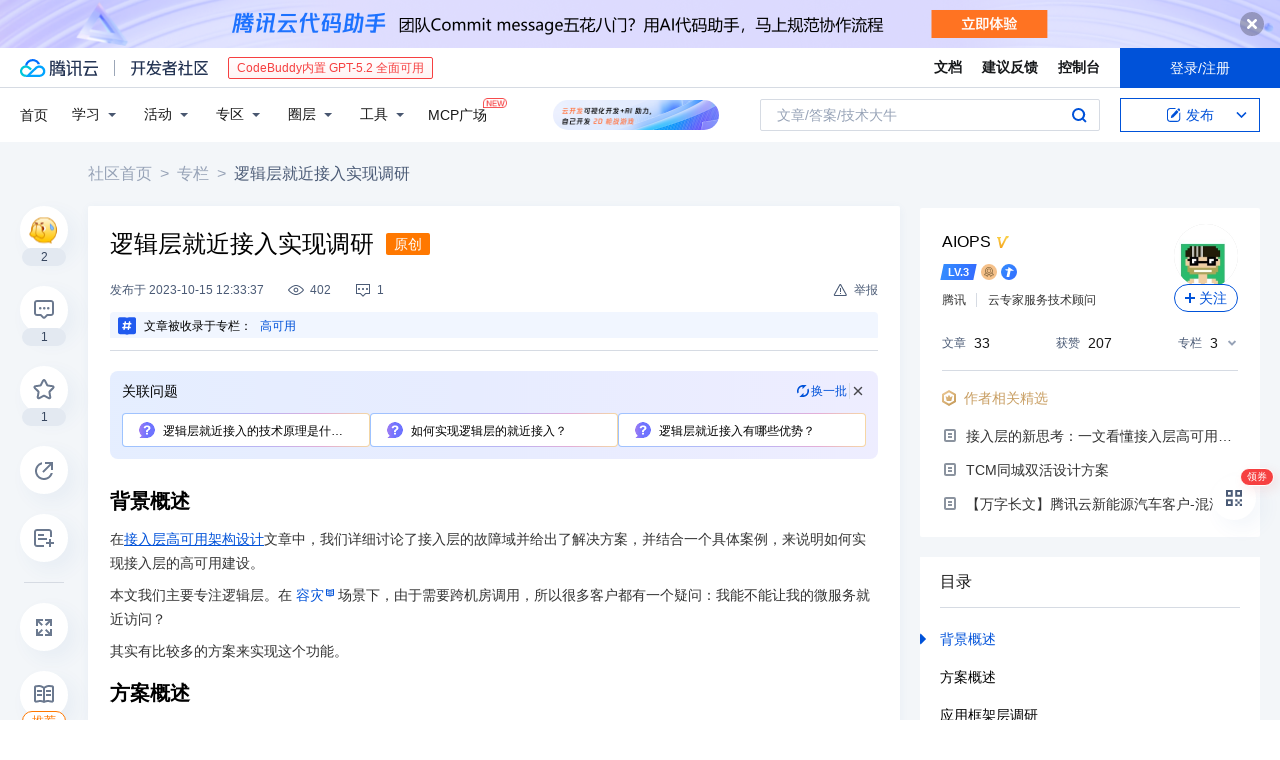

--- FILE ---
content_type: text/html; charset=utf-8
request_url: https://cloud.tencent.com/developer/article/2342171
body_size: 23964
content:
<!DOCTYPE html><html lang="zh" munual-autotracker-init="" qct-uid="" qct-pv-id="65zM19KEiueeYQe2-OAqA" qct-ip="18.188.79.21" style="background:#ffffff;overscroll-behavior:auto;height:100%"><head><meta charSet="UTF-8"/><meta http-equiv="X-UA-Compatible" content="IE=edge"/><meta name="format-detection" content="telephone=no"/><title>逻辑层就近接入实现调研-腾讯云开发者社区-腾讯云</title><meta name="subject" content="平台服务-空类-2023腾讯·技术创作特训营 第二期"/><meta name="subjectTime" content="2023-10-15 20:33:37"/><meta name="articleSource" content="O"/><meta name="magicSource" content="N"/><meta name="authorType" content="G,I,O"/><meta name="productSlug" content="tcm,tcb"/><meta name="authorUID" content="3971906"/><meta name="keywords" content="接入层,逻辑层,就近接入,Dubbo"/><meta name="description" content="文章聚焦逻辑层就近接入，探讨微服务跨机房调用问题。介绍智能DNS和服务网格两种方案，详述Dubbo框架在就近接入上的实现，包括2.7前后版本的差异，对比不同实现方案的开发难度、侵入性及适用范围。"/><meta property="og:title" content="逻辑层就近接入实现调研-腾讯云开发者社区-腾讯云"/><meta property="og:description" content="文章聚焦逻辑层就近接入，探讨微服务跨机房调用问题。介绍智能DNS和服务网格两种方案，详述Dubbo框架在就近接入上的实现，包括2.7前后版本的差异，对比不同实现方案的开发难度、侵入性及适用范围。"/><meta property="og:image" content="https://cloudcache.tencent-cloud.com/open_proj/proj_qcloud_v2/gateway/shareicons/cloud.png"/><meta name="viewport" content="width=device-width, initial-scale=1.0, maximum-scale=1, viewport-fit=cover"/><meta name="referrer" content="unsafe-url"/><link rel="dns-prefetch" href="//qccommunity.qcloudimg.com"/><link rel="dns-prefetch" href="//ask.qcloudimg.com"/><link rel="dns-prefetch" href="//cloudcache.tencent-cloud.com"/><link rel="canonical" href="https://cloud.tencent.com/developer/article/2342171"/><meta name="next-head-count" content="22"/><link rel="stylesheet" href="https://imgcache.qq.com/open_proj/proj_qcloud_v2/gateway/portal/css/base.css"/><link rel="stylesheet" href="https://qccommunity.qcloudimg.com/tvp/tdesign.min.css"/><link rel="stylesheet" href="https://cloudcache.tencentcs.cn/qcloud/ui/cloud-community/build/base/base-202511051801.css"/><style type="text/css">
        .rno-markdown p * {
          white-space: pre-wrap;
          word-break: break-all;
        }
        .tea-overlay {
          z-index: 99999!important;
        }
        .cdc-mcp-page2__main.is-fixed .cdc-mcp-page2__toolbar {
          top: 57px !important;
        }
      </style><link rel="stylesheet" href="https://cloudcache.tencentcs.cn/qcloud/ui/cloud-community/build/Article/Article-202510231103.css"/><link rel="stylesheet" href="https://qccommunity.qcloudimg.com/community-editor/katex/releasev0.16.21/katex.min.css"/><link rel="stylesheet" href="https://cloudcache.tencent-cloud.cn/qcloud/draft-master/dist/draft-master-v2.1.28.d4s2ddo9sb.css"/><link rel="stylesheet" href="https://qccommunity-1258344699.cos.ap-guangzhou.myqcloud.com/tc_player/releasev5.1.0/tcplayer.min.css"/><link rel="stylesheet"/><script src="https://tam.cdn-go.cn/aegis-sdk/latest/aegis.min.js"></script><script>
              if (Aegis) {
                new Aegis({
                  id: 'dWlmyFvjDnalkbZO8q',
                  env: 'production',
                  onError: true,
                  pagePerformance: true,
                  reportAssetSpeed: true,
                  api: {
                    reportRequest: true,
                    resHeaders: ['x-req-id'],
                  },
                  reportApiSpeed: true,
                  beforeRequest: function (data) {
                    // load js failed
                    if (data.logType === 'log') {
                      if (data.logs.level === '32' && data.logs.msg.indexOf('google') > -1) return false;
                    }
                    var ignoreKeys = [
                      'Script error',
                      'chrome-extension',
                      'qq.com',
                      'queryWeappQrcodeStatus',
                      'login/ajax/info',
                      'woa.com',
                      'trafficCollect.php',
                      'google',
                      'dscache',
                      'act-api',
                      'set_qc_cookie',
                      'opc.cloud.tencent.com',
                      'uc_gre_ad_buss',
                      'eb.xcj.pub',
                      'UCShellJava',
                      '/developer/labs/quick/loader',
                      'edgeImmersiveReaderDOM',
                      'sendBeacon',
                      'error-decoder.html',
                      'qcloud-community-track.min.js'
                    ];
                    var alarmMsg = [data.logs.url, data.logs.msg].join('|');
                    for (var i = 0; i < ignoreKeys.length; i++) {
                      if (alarmMsg.indexOf(ignoreKeys[i]) != -1) return false;
                    }
                    if (/bot|wechatdevtools|spider/i.test(navigator.userAgent)) {
                      return false;
                    }
                    if (location.hostname.indexOf('cloud.tencent.') === -1) {
                      return false;
                    }
                  },
                });
              }
    </script><link rel="preload" href="https://qccommunity.qcloudimg.com/community/_next/static/css/3e07e6a5b81e85de.css" as="style"/><link rel="stylesheet" href="https://qccommunity.qcloudimg.com/community/_next/static/css/3e07e6a5b81e85de.css" data-n-p=""/><link rel="preload" href="https://qccommunity.qcloudimg.com/community/_next/static/css/02ddabaaf8f82bc7.css" as="style"/><link rel="stylesheet" href="https://qccommunity.qcloudimg.com/community/_next/static/css/02ddabaaf8f82bc7.css" data-n-p=""/><link rel="preload" href="https://qccommunity.qcloudimg.com/community/_next/static/css/216d37adbb43b189.css" as="style"/><link rel="stylesheet" href="https://qccommunity.qcloudimg.com/community/_next/static/css/216d37adbb43b189.css" data-n-p=""/><link rel="preload" href="https://qccommunity.qcloudimg.com/community/_next/static/css/ef076e5805dc1844.css" as="style"/><link rel="stylesheet" href="https://qccommunity.qcloudimg.com/community/_next/static/css/ef076e5805dc1844.css" data-n-p=""/><noscript data-n-css=""></noscript><script defer="" nomodule="" src="https://qccommunity.qcloudimg.com/community/_next/static/chunks/polyfills-c67a75d1b6f99dc8.js"></script><script src="https://qccommunity.qcloudimg.com/community/_next/static/chunks/webpack-4e8d07d9aa97ce97.js" defer=""></script><script src="https://qccommunity.qcloudimg.com/community/_next/static/chunks/framework-bae252e255276064.js" defer=""></script><script src="https://qccommunity.qcloudimg.com/community/_next/static/chunks/main-e22dbace957c19a6.js" defer=""></script><script src="https://qccommunity.qcloudimg.com/community/_next/static/chunks/pages/_app-24ca47dd9ffdbb9f.js" defer=""></script><script src="https://qccommunity.qcloudimg.com/community/_next/static/chunks/1001-a5784a7b6572cf33.js" defer=""></script><script src="https://qccommunity.qcloudimg.com/community/_next/static/chunks/8737-dc005997ddc7570d.js" defer=""></script><script src="https://qccommunity.qcloudimg.com/community/_next/static/chunks/5334-925dd179c0b7d3e5.js" defer=""></script><script src="https://qccommunity.qcloudimg.com/community/_next/static/chunks/2838-7458752cd2e7c742.js" defer=""></script><script src="https://qccommunity.qcloudimg.com/community/_next/static/chunks/4031-e3e3905dc88f3f92.js" defer=""></script><script src="https://qccommunity.qcloudimg.com/community/_next/static/chunks/8521-0c09c4ae0c5c78a3.js" defer=""></script><script src="https://qccommunity.qcloudimg.com/community/_next/static/chunks/7076-226351d02557007e.js" defer=""></script><script src="https://qccommunity.qcloudimg.com/community/_next/static/chunks/942-b3bd40599bd610d8.js" defer=""></script><script src="https://qccommunity.qcloudimg.com/community/_next/static/chunks/3946-12b5374b1d0306ee.js" defer=""></script><script src="https://qccommunity.qcloudimg.com/community/_next/static/chunks/5039-5544fbb1a27b77b2.js" defer=""></script><script src="https://qccommunity.qcloudimg.com/community/_next/static/chunks/4555-915716ecb839904f.js" defer=""></script><script src="https://qccommunity.qcloudimg.com/community/_next/static/chunks/6010-e2635d721c69596b.js" defer=""></script><script src="https://qccommunity.qcloudimg.com/community/_next/static/chunks/5203-e6df1919ee63a576.js" defer=""></script><script src="https://qccommunity.qcloudimg.com/community/_next/static/chunks/2286-af5ab48402328e53.js" defer=""></script><script src="https://qccommunity.qcloudimg.com/community/_next/static/chunks/8732-4ba44b816732a912.js" defer=""></script><script src="https://qccommunity.qcloudimg.com/community/_next/static/chunks/8150-68f0da2a1c970958.js" defer=""></script><script src="https://qccommunity.qcloudimg.com/community/_next/static/chunks/111-15779ca574cc6cd0.js" defer=""></script><script src="https://qccommunity.qcloudimg.com/community/_next/static/chunks/4939-388b599fac9f551b.js" defer=""></script><script src="https://qccommunity.qcloudimg.com/community/_next/static/chunks/1268-22540730b3b0839b.js" defer=""></script><script src="https://qccommunity.qcloudimg.com/community/_next/static/chunks/463-04aa74aa174a5d6d.js" defer=""></script><script src="https://qccommunity.qcloudimg.com/community/_next/static/chunks/6903-126df90d24ea2131.js" defer=""></script><script src="https://qccommunity.qcloudimg.com/community/_next/static/chunks/1020-b58fa56af1848f74.js" defer=""></script><script src="https://qccommunity.qcloudimg.com/community/_next/static/chunks/3440-883c86fb0ddd208c.js" defer=""></script><script src="https://qccommunity.qcloudimg.com/community/_next/static/chunks/2686-162807db7c06631b.js" defer=""></script><script src="https://qccommunity.qcloudimg.com/community/_next/static/chunks/7522-1195102b2c7764e9.js" defer=""></script><script src="https://qccommunity.qcloudimg.com/community/_next/static/chunks/pages/article/%5BarticleId%5D-6ee1b8aa2b0c20c3.js" defer=""></script><script src="https://qccommunity.qcloudimg.com/community/_next/static/4dsnUYPU2DGHZZl9aF4Rb/_buildManifest.js" defer=""></script><script src="https://qccommunity.qcloudimg.com/community/_next/static/4dsnUYPU2DGHZZl9aF4Rb/_ssgManifest.js" defer=""></script></head><body class="" id="body" style="overscroll-behavior:none"><div id="__next"><script src="https://dscache.tencent-cloud.cn/ecache/qcstat/qcloud/qcloudStatApi.js"></script><script src="https://qccommunity.qcloudimg.com/common/exposure-plugin-4.1.15.min.js"></script><script src="https://qccommunity.qcloudimg.com/community-track/qcloud-community-track.min.js"></script><div class="cdc-responsive-layout" aegis-first-screen-timing="true" qct-area="文章详情页"><div class="cdc-article-page cdc-global"><div class="cdc-sticky-header mod-sticky-header is-hidden" style="left:0"><div id="community-top-sticky-header-product-container"></div><div class="cdc-sticky-header__inner"><div class="cdc-sticky-header__main"><div class="mod-sticky-header__main"><div class="mod-sticky-header__author"><span class="cdc-avatar circle"><a class="cdc-avatar__inner" style="background-image:url(https://developer.qcloudimg.com/http-save/10011/9c7dc6994642b35d073aedd17bc28aad.jpg)" href="/developer/user/3971906" target="_blank"></a></span><div class="author-info"><a class="author-info__name" href="/developer/user/3971906" target="_blank"><span class="name-text">AIOPS</span><div class="cdc-emblems__item"></div></a></div></div><div class="mod-sticky-header__split"></div><div class="mod-sticky-header__title"><div class="mod-sticky-header__title-content"><h2 class="title-text">逻辑层就近接入实现调研</h2><span class="title-tag">原创</span></div></div></div></div><div class="cdc-sticky-header__extra"><div class="mod-sticky-header__operates"><button class="cdc-btn mod-sticky-header__operate btn-focus cdc-btn--primary"><i class="add-icon"></i><span>关注作者</span></button></div></div></div></div><div class="cdc-header cdc-header--block"><div class="cdc-header__placeholder"></div><div class="cdc-header__inner"><div id="community-top-header-product-container"></div><div class="cdc-header__top"><div class="cdc-header__top-left"><a href="/?from=20060&amp;from_column=20060" target="_blank" class="cdc-header__top-logo" hotrep=""><i>腾讯云</i></a><div class="cdc-header__top-line"></div><a href="/developer" class="cdc-header__top-logo community"><i>开发者社区</i></a><div class="cdc-header__activity"><div id="cloud-header-product-container"></div></div></div><div class="cdc-header__top-operates"><a href="/document/product?from=20702&amp;from_column=20702" target="_blank" class="cdc-header__link">文档</a><a href="/voc/?from=20703&amp;from_column=20703" target="_blank" class="cdc-header__link">建议反馈</a><a href="https://console.cloud.tencent.com?from=20063&amp;from_column=20063" target="_blank" class="cdc-header__link">控制台</a><div class="cdc-header__account"><div class="cdc-header__account-inner"><button class="cdc-btn cdc-header__account-btn  cdc-btn--primary">登录/注册</button></div></div></div></div><div class="cdc-header__bottom"><div class="cdc-header__bottom-nav"><a href="/developer" class="cdc-header__bottom-home">首页</a><div class="cdc-header__nav-list"><div class="cdc-header__nav-item">学习</div><div class="cdc-header__nav-item">活动</div><div class="cdc-header__nav-item">专区</div><div class="cdc-header__nav-item">圈层</div><div class="cdc-header__nav-item">工具</div></div><div class="cdc-header__activity"><a class="cdc-header__activity-tit" href="/developer/mcp" target="_blank" style="position:relative">MCP广场<img src="https://qccommunity.qcloudimg.com/image/new.png" style="position:absolute;width:24px;top:-6px;right:-20px"/></a></div><div id="community-header-product-container"></div></div><div class="cdc-header__bottom-operates"><div class="cdc-header__search"><div class="cdc-search__wrap"><div class="cdc-search"><span class="cdc-search__text">文章/答案/技术大牛</span><button class="cdc-search__btn">搜索<i class="cdc-search__i search"></i></button></div><div class="cdc-search__dropdown"><div class="cdc-search__bar"><input type="text" class="cdc-search__bar-input" placeholder="文章/答案/技术大牛" value=""/><div class="cdc-search__bar-btns"><button class="cdc-search__btn">搜索<i class="cdc-search__i search"></i></button><button class="cdc-search__btn">关闭<i class="cdc-search__i clear"></i></button></div></div></div></div></div><div class="cdc-header__create"><span class="cdc-header__create-btn not-logged"><span class="cdc-svg-icon-con"><span class="cdc-svg-icon" style="width:16px;height:16px;color:#0052D9"><svg width="16" height="16" viewBox="0 0 16 16" fill="currentcolor" xmlns="http://www.w3.org/2000/svg"><path d="M14.2466 12.0145C14.1698 13.6258 12.8381 14.9131 11.2129 14.9131H11.1579H4.0927H4.03772C2.4125 14.9131 1.08014 13.6258 1.00334 12.0145H1V11.8668V4.07213V4.04627V3.89922H1.00334C1.08014 2.28732 2.4125 1 4.03772 1H9.6473V1.00069H10.0786L8.7688 2.10773H8.43888H7.7916H6.37904H4.03772C2.97234 2.10773 2.10445 2.9777 2.10445 4.04629V4.41869V4.4472V6.39498V11.4269V11.4309V11.8668C2.10445 12.9354 2.97234 13.8053 4.03772 13.8053H6.37904H8.87153H11.2129C12.2782 13.8053 13.1461 12.9355 13.1461 11.8668V11.466V11.454V9.5181V6.39364L14.2506 5.3051V11.8668V12.0145H14.2466ZM10.4324 7.15226L9.63146 7.99761C9.36577 8.2693 8.69326 8.95104 8.48066 9.17631C8.26726 9.40288 8.09039 9.58901 7.95061 9.73544C7.81079 9.88188 7.72667 9.96597 7.70083 9.98656C7.63321 10.0488 7.55703 10.1144 7.47022 10.1846C7.38412 10.2542 7.29404 10.3099 7.20063 10.3516C7.10722 10.4007 6.97072 10.459 6.79049 10.5305C6.61028 10.6001 6.42213 10.6676 6.22468 10.7339C6.02792 10.8002 5.84109 10.8571 5.66484 10.9061C5.48795 10.9538 5.3561 10.9863 5.2693 11.0009C5.08977 11.0214 4.96988 10.993 4.90956 10.9168C4.84931 10.8405 4.83276 10.7107 4.85924 10.5312C4.87315 10.4331 4.9043 10.292 4.95468 10.1078C5.00431 9.92297 5.05802 9.7315 5.11431 9.53341C5.1713 9.33526 5.22629 9.15179 5.27926 8.98484C5.33297 8.8179 5.37599 8.7026 5.40978 8.64032C5.44953 8.54357 5.49463 8.45413 5.54495 8.37399C5.59465 8.29379 5.66616 8.20503 5.75965 8.10766C5.79934 8.06588 5.89281 7.96649 6.03988 7.81018C6.18624 7.65311 6.80114 7.02774 7.02104 6.79783L7.75117 6.03524L8.56212 5.1899L10.6345 3.02466L12.5214 4.93874L10.4324 7.15226ZM13.816 3.58581C13.7166 3.68987 13.6272 3.78064 13.5483 3.85883C13.4694 3.93703 13.4006 4.0066 13.3423 4.06686C13.276 4.13643 13.2144 4.19738 13.1561 4.24903L11.2785 2.33569C11.3785 2.24025 11.4965 2.12565 11.6336 1.99115C11.7707 1.85668 11.8854 1.75061 11.9761 1.67242C12.0934 1.57708 12.2133 1.51013 12.3385 1.47109C12.4525 1.43529 12.5644 1.41805 12.6751 1.41876H12.7056C12.7665 1.42139 12.8268 1.42729 12.8851 1.43724C12.8838 1.4366 12.8811 1.43724 12.8798 1.4366C12.8811 1.4366 12.8838 1.4366 12.8851 1.43724C13.1376 1.48428 13.4019 1.62009 13.6265 1.83743C13.7511 1.95871 13.8524 2.09382 13.9259 2.23296C14.0346 2.43834 14.0863 2.65304 14.0763 2.8491C14.0763 2.87294 14.0783 2.89748 14.0783 2.92201C14.0783 3.03529 14.0571 3.14789 14.0154 3.26055C13.9737 3.37314 13.9067 3.48185 13.816 3.58581Z" fill="#0052D9"></path></svg></span></span>发布<span class="cdc-svg-icon-con cdc-header__create-btn-arrow"><span class="cdc-svg-icon" style="width:16px;height:16px"><svg width="16" height="16" viewBox="0 0 16 16" fill="currentcolor" xmlns="http://www.w3.org/2000/svg"><path d="M8.16377 4L9.57798 5.41421L14.5277 10.364L13.1135 11.7782L8.1638 6.829L3.21402 11.7782L1.7998 10.364L8.16377 4Z"></path></svg></span></span></span></div></div></div></div></div><div class="cdc-m-sticky-header is-hidden is-sticky"><div class="cdc-m-sticky-header__placeholder"></div><div class="cdc-m-sticky-header__main"><div class="cdc-m-sticky-header__con"><div class="cdc-m-sticky-header__trigger"></div><div class="cdc-m-sticky-header__author"><span class="cdc-avatar large circle" style="cursor:unset"><span class="cdc-avatar__inner" style="background-image:url(https://developer.qcloudimg.com/http-save/10011/9c7dc6994642b35d073aedd17bc28aad.jpg)"></span></span><div class="cdc-m-sticky-header__author-name">AIOPS</div><div class="cdc-emblems"><div class="cdc-emblems__item"></div></div></div></div><div class="cdc-m-sticky-header__extra"><div class="cdc-m-sticky-header__extra-icon"><i class="extra-search"></i></div><div class="cdc-m-sticky-header__extra-icon"><i class="extra-share"></i></div><div class="cdc-m-sticky-header__extra-operate"><div class="cdc-m-sticky-header__extra-icon"><i class="extra-man"></i></div></div></div></div></div><div class="cdc-m-header-article"><div class="cdc-m-header-article__placeholder"></div><div class="cdc-m-header-article__content"><div class="cdc-m-header-article__main"><div class="cdc-m-header-article__con"><div class="cdc-m-header-article__trigger"></div></div><div class="cdc-m-header-article__title"><div class="cdc-m-header-article__title-logo"></div></div><div class="cdc-m-header-article__extra"><div class="cdc-m-header-article__extra-icon"><i class="extra-search"></i></div><div class="cdc-m-header-article__extra-operate"><div class="cdc-m-header-article__extra-icon"><i class="extra-man"></i></div></div></div></div></div></div><div class="cdc-global__main"><div class="cdc-article__body"><div class="cdc-layout"><div class="cdc-layout__main"><div class="cdc-crumb mod-crumb"><div class="cdc-crumb__inner"><a class="cdc-crumb__item" href="/developer">社区首页</a><span class="cdc-crumb__split"> &gt;</span><a class="cdc-crumb__item" href="/developer/column">专栏</a><span class="cdc-crumb__split"> &gt;</span><span class="cdc-crumb__item current">逻辑层就近接入实现调研</span></div></div><div class="mod-article-content"><div class="mod-header"><div class="mod-header__top"><div class="mod-header__title"><h1 class="title-text">逻辑层就近接入实现调研</h1><span class="title-tag">原创</span></div></div><div class="mod-article-source header"><div class="mod-article-source__main"><div class="mod-article-source__avatar"><img src="https://developer.qcloudimg.com/http-save/10011/9c7dc6994642b35d073aedd17bc28aad.jpg" alt="作者头像"/></div><div class="mod-article-source__detail"><div class="mod-article-source__name"><span>AIOPS</span><div class="cdc-emblems__item"></div></div></div><button class="cdc-btn mod-article-source__operate cdc-btn--primary"><span><i></i>关注</span></button></div></div><div class="mod-header__bottom"><div class="mod-header__detail"><div class="mod-header__date"><span class="date-text">发布<!-- -->于 <!-- -->2023-10-15 20:33:37</span></div><div class="mod-header__date is-mobile"><span class="date-text">发布<!-- -->于 <!-- -->2023-10-15 20:33:37</span></div><div class="mod-header__infos"><div class="cdc-icon__list"><span class="cdc-svg-icon-con"><span class="cdc-svg-icon" style="width:16px;height:16px"><svg width="16" height="16" viewBox="0 0 16 16" fill="currentcolor" xmlns="http://www.w3.org/2000/svg"><g id="icon-view" transform="translate(0.000000, 3.000000)" fill="currentcolor" fill-rule="nonzero"><path d="M15.885,4.68036 C14.9951,3.57569 11.7987,-0.004272 7.99883,-0.004272 C4.19895,-0.004272 1.02302,3.57569 0.112682,4.68036 C0.040058,4.77107 0.000488281,4.88381 0.000488281,5 C0.000488281,5.1162 0.040058,5.22894 0.112682,5.31964 C1.00767,6.42432 4.20407,10.0043 7.99883,10.0043 C11.7936,10.0043 14.9951,6.42432 15.885,5.31964 C15.9576,5.22894 15.9972,5.1162 15.9972,5 C15.9972,4.88381 15.9576,4.77107 15.885,4.68036 Z M7.99883,8.97632 C4.93029,8.97632 2.25555,6.25043 1.17644,4.99745 C2.25555,3.74446 4.95586,1.01857 7.99883,1.01857 C11.0418,1.01857 13.7421,3.74446 14.8314,4.99745 C13.7421,6.25043 11.0418,8.97632 7.99883,8.97632 Z" id="形状"></path><path d="M7.97304,2.55286 C7.49865,2.55286 7.03491,2.69353 6.64046,2.95709 C6.24602,3.22065 5.93859,3.59525 5.75704,4.03354 C5.5755,4.47182 5.528,4.95409 5.62055,5.41937 C5.7131,5.88465 5.94154,6.31203 6.27699,6.64748 C6.61244,6.98293 7.03982,7.21137 7.5051,7.30392 C7.97038,7.39647 8.45265,7.34897 8.89093,7.16743 C9.32922,6.98588 9.70382,6.67845 9.96738,6.28401 C10.2309,5.88956 10.3716,5.42582 10.3716,4.95143 C10.3716,4.31529 10.1189,3.7052 9.66909,3.25538 C9.21927,2.80556 8.60918,2.55286 7.97304,2.55286 Z M7.97304,6.32716 C7.70095,6.32716 7.43496,6.24647 7.20872,6.09531 C6.98249,5.94414 6.80616,5.72928 6.70203,5.4779 C6.59791,5.22652 6.57066,4.94991 6.62374,4.68304 C6.67683,4.41617 6.80785,4.17104 7.00025,3.97864 C7.19265,3.78625 7.43778,3.65522 7.70465,3.60214 C7.97151,3.54905 8.24813,3.5763 8.49951,3.68042 C8.75089,3.78455 8.96575,3.96088 9.11692,4.18712 C9.26808,4.41335 9.34877,4.67934 9.34877,4.95143 C9.35012,5.13295 9.31553,5.31295 9.247,5.48104 C9.17846,5.64913 9.07734,5.802 8.94946,5.93084 C8.82158,6.05967 8.66946,6.16192 8.50188,6.2317 C8.3343,6.30147 8.15457,6.33739 7.97304,6.33739 L7.97304,6.32716 Z" id="形状"></path></g></svg></span><span class="cdc-svg-icon-text">402</span></span><span class="cdc-svg-icon-con is-comment"><span class="cdc-svg-icon" style="width:16px;height:16px"><svg width="16" height="16" viewBox="0 0 16 16" fill="currentcolor" xmlns="http://www.w3.org/2000/svg"><path fill-rule="evenodd" clip-rule="evenodd" d="M8 13.414L5.58594 11H2V3H14V11H10.4141L8 13.414ZM5.17175 12L8 14.8282L10.8282 12H15V2H1V12H5.17175ZM4 6C3.44775 6 3 6.44769 3 7C3 7.55231 3.44775 8 4 8C4.55225 8 5 7.55231 5 7C5 6.44769 4.55225 6 4 6ZM7 7C7 6.44769 7.44775 6 8 6C8.55225 6 9 6.44769 9 7C9 7.55231 8.55225 8 8 8C7.44775 8 7 7.55231 7 7ZM12 6C11.4478 6 11 6.44769 11 7C11 7.55231 11.4478 8 12 8C12.5522 8 13 7.55231 13 7C13 6.44769 12.5522 6 12 6Z"></path></svg></span><span class="cdc-svg-icon-text">1</span></span></div></div></div><div class="mod-header__operates"><div class="mod-header__operate"><span class="cdc-svg-icon-con is-operate"><span class="cdc-svg-icon" style="width:16px;height:16px"><svg width="16" height="16" viewBox="0 0 16 16" fill="currentcolor" xmlns="http://www.w3.org/2000/svg"><path fill-rule="evenodd" clip-rule="evenodd" d="M9.21101 2.54545C8.80733 1.81818 7.79814 1.81818 7.39446 2.54545L1.94481 12.3636C1.54113 13.0909 2.04573 14 2.85308 14H13.7524C14.5597 14 15.0643 13.0909 14.6607 12.3636L9.21101 2.54545ZM2.85308 12.9091L8.30273 3.09091L13.7524 12.9091H2.85308ZM8.00037 6H9.00037V10H8.00037V6ZM8.00037 11H9.00037V12H8.00037V11Z" fill="currentcolor"></path></svg></span><span class="cdc-svg-icon-text">举报</span></span></div></div></div><div class="mod-header__special"><div class="cdc-special-guide"><span><i class="cdc-special-guide-icon"></i>文章被收录于专栏：</span><span class="cdc-special-guide-first"><a class="cdc-special-guide-first-text" href="/developer/column/93055">高可用</a></span><a class="cdc-special-guide-name">高可用</a></div></div></div><div class="mod-content"><div class="mod-content__markdown"><div><div class="rno-markdown new-version rno-"><h2 id="h7l1" name="%E8%83%8C%E6%99%AF%E6%A6%82%E8%BF%B0"><strong>背景概述</strong></h2><p>在<a style="color:#0052D9" class="" href="https://cloud.tencent.com/developer/article/2336743?from_column=20421&amp;from=20421" qct-click="" qct-exposure="" qct-area="链接-undefined"><u>接入层高可用架构设计</u></a>文章中，我们详细讨论了接入层的故障域并给出了解决方案，并结合一个具体案例，来说明如何实现接入层的高可用建设。</p><p>本文我们主要专注逻辑层。在容灾场景下，由于需要跨机房调用，所以很多客户都有一个疑问：我能不能让我的微服务就近访问？</p><p>其实有比较多的方案来实现这个功能。</p><h2 id="fp5pd" name="%E6%96%B9%E6%A1%88%E6%A6%82%E8%BF%B0"><strong>方案概述</strong></h2><p>逻辑层就近接入，主要是指微服务之间的相互访问，从用户来的流量，经过业务网关路由后，不在本文讨论范围内。</p><p>整个业务流程来看，业务流量大概经过两个部分，主要是业务基础设施、业务程序。</p><p>业务基础设施层面，主要思路是感知基础设施部署情况，在基础设施寻址层面就做劫持。具体实现是智能DNS，但这种方式有较多的人力投入；如果采用了服务网格后，可以通过服务网格来自动化管理，具体参考：<a style="color:#0052D9" class="" href="https://cloud.tencent.com/developer/article/2341180?from_column=20421&amp;from=20421" qct-click="" qct-exposure="" qct-area="链接-undefined"><u>TCM同城双活设计方案-腾讯云开发者社区-腾讯云</u></a></p><p>业务程序上实现，一般开源框架就包含了这部分的内容，下面我们以dubbo为例分析说明。</p><h2 id="fviqv" name="%E5%BA%94%E7%94%A8%E6%A1%86%E6%9E%B6%E5%B1%82%E8%B0%83%E7%A0%94"><strong>应用框架层调研</strong></h2><p>由于阿里巴巴影响力，国内比较多的互联网公司使用Dubbo作为微服务框架，基于这个开源框架来谈一谈开源产品的就近接入实现。</p><p>Dubbo 2.7之前版本，原生不支持就近访问，需进行编码实现，一般有两种方式：Dubbo filter及Java agent。Dubbo2.7及之后版本，原生支持。下面是一些对比及实现思路</p><div class="table-wrapper"><table><thead><tr><th style="text-align:left"><div><div class="table-header"><p>对比</p></div></div></th><th style="text-align:left" colSpan="2" rowspan="1"><div><div class="table-header"><p>Dubbo &lt; 2.7</p></div></div></th><th><div><div class="table-header"><p>Dubbo &gt;= 2.7</p></div></div></th></tr></thead><tbody><tr><td style="text-align:left"><div><div class="table-cell"><p>实现方案</p></div></div></td><td style="text-align:left"><div><div class="table-cell"><p>Java agent</p></div></div></td><td style="text-align:left"><div><div class="table-cell"><p>filter接口</p></div></div></td><td><div><div class="table-cell"><p>ConditionRouter</p></div></div></td></tr><tr><td style="text-align:left"><div><div class="table-cell"><p>具体实现</p></div></div></td><td style="text-align:left"><div><div class="table-cell"><p>AOP编程方式，根据规划的IP规则，过滤invoker list</p></div></div></td><td style="text-align:left"><div><div class="table-cell"><p>1、自定义filter
            1、 
    修改@DubboService注解的filter字段，启用filter</p></div></div></td><td><div><div class="table-cell"><p>路由规则中添加(IP根据实际情况修改)：conditions:     - host=10.10*  =&gt; host=10.10*  - host=10.20*  =&gt; host=10.20*</p></div></div></td></tr><tr><td style="text-align:left"><div><div class="table-cell"><p>对代码侵入性</p></div></div></td><td style="text-align:left"><div><div class="table-cell"><p>无</p></div></div></td><td style="text-align:left"><div><div class="table-cell"><p>有</p></div></div></td><td><div><div class="table-cell"><p>无</p></div></div></td></tr><tr><td style="text-align:left"><div><div class="table-cell"><p>上手曲线</p></div></div></td><td style="text-align:left"><div><div class="table-cell"><p>较难，需新增组件，并且需修改启动方式，以挂载agent</p></div></div></td><td style="text-align:left"><div><div class="table-cell"><p>开发简单，需考虑异区服务的兼容性</p></div></div></td><td><div><div class="table-cell"><p>无开发成本，且在本区服务异常后，会自动重试异区服务</p></div></div></td></tr><tr><td style="text-align:left"><div><div class="table-cell"><p>适用范围</p></div></div></td><td style="text-align:left"><div><div class="table-cell"><p>广</p></div></div></td><td style="text-align:left"><div><div class="table-cell"><p>基于框架</p></div></div></td><td><div><div class="table-cell"><p>基于框架</p></div></div></td></tr></tbody></table></div><p>其它的框架，基本也可以按照上面思路，实现就近接入，解决业务延时敏感问题：</p><p> 1）  java agent是基于jvm的，与框架无关，使用范围非常广</p><p> 2）  接口属于框架的扩展能力，依赖具体框架。</p><p> 3）  原生支持，也属于框架能力，依赖具体框架的实现。如spring cloud，原生就支持就近接入</p><p></p><blockquote><p>我正在参与<a style="color:#0052D9" class="" href="https://cloud.tencent.com/developer/article/2328835?from_column=20421&amp;from=20421" qct-click="" qct-exposure="" qct-area="链接-2023腾讯技术创作特训营第二期有奖征文，瓜分万元奖池和键盘手表">2023腾讯技术创作特训营第二期有奖征文，瓜分万元奖池和键盘手表</a></p></blockquote></div></div></div><div class="mod-statement"><div class="mod-content__statement"><p>原创声明：本文系作者授权腾讯云开发者社区发表，未经许可，不得转载。</p><p>如有侵权，请联系 <a href="mailto:cloudcommunity@tencent.com">cloudcommunity@tencent.com</a> 删除。</p></div></div><div class="mod-statement-m"><div class="cdc-tag__list mod-content__tags"><div class="cdc-tag"><a class="cdc-tag__inner" href="/developer/tag/17971" target="_blank">2023腾讯·技术创作特训营 第二期</a></div></div><div class="mod-content__statement"><p>原创声明：本文系作者授权腾讯云开发者社区发表，未经许可，不得转载。</p><p>如有侵权，请联系 <a href="mailto:cloudcommunity@tencent.com">cloudcommunity@tencent.com</a> 删除。</p></div></div><div class="cdc-tag__list mod-content__tags"><div class="cdc-tag"><a class="cdc-tag__inner" href="/developer/tag/17971" target="_blank">2023腾讯·技术创作特训营 第二期</a></div></div></div></div><div class="mod-article-content is-pill-hidden"><div class="mod-comment"><div class="mod-relevant__title">评论</div><div class="cdc-comment-response"><div class="cdc-comment-response-single-edit not-logged"><div class="cdc-comment-response-single-edit__inner"><span class="cdc-avatar cdc-comment-response-single-edit__avatar cdc-comment__avatar circle"><span class="cdc-avatar__inner" style="background-image:url(https://qcloudimg.tencent-cloud.cn/raw/2eca91c9c29816ff056d22815949d83c.png)" target="_blank"></span></span><div class="cdc-comment-response-single-edit__main"><span>登录</span>后参与评论</div></div></div><div class="cdc-comment-response__toolbar"><div class="cdc-comment-response__number">0<!-- --> 条评论</div><div class="cdc-comment-response__segment"><div class="cdc-comment-response__segment-item is-active">热度</div><div class="cdc-comment-response__segment-item">最新</div></div></div><div class="cdc-comment-response-inner"><div class="cdc-comment-response__body"><div><div class="cdc-loading"><div class="cdc-loading__inner"><div class="cdc-loading__item one"></div><div class="cdc-loading__item two"></div><div class="cdc-loading__item three"></div></div></div></div></div></div><div class="cdc-operate-footer"><div class="cdc-operate-footer__inner"><div class="cdc-operate-footer__toggle is-logout"><div class="cdc-operate-footer__toggle-text"><span>登录 </span>后参与评论</div></div></div></div></div></div></div><div class="mod-article-content recommend"><div class="mod-relevant" qct-area="推荐阅读" qct-exposure=""><div class="mod-relevant__title recommend-read">推荐阅读</div><div class="t-divider t-divider--horizontal" style="margin-bottom:0;margin-top:10px"></div></div></div></div><div class="cdc-layout__side"><div class="mod-sticky-act"><div class="cdc-directory is-just-commercial"><div class="cdc-directory__wrap"><div class="cdc-directory__inner"><div class="cdc-directory__hd">目录</div><div class="cdc-directory__bd"><div class="cdc-directory__bd-box"><ul class="cdc-directory__list level-1"><li class="cdc-directory__item"><span class="cdc-directory__target" id="menu-h7l1">背景概述</span></li></ul><ul class="cdc-directory__list level-1"><li class="cdc-directory__item"><span class="cdc-directory__target" id="menu-fp5pd">方案概述</span></li></ul><ul class="cdc-directory__list level-1"><li class="cdc-directory__item"><span class="cdc-directory__target" id="menu-fviqv">应用框架层调研</span></li></ul></div></div></div></div></div><div class="cdc-card cdc-group-card white " style="display:block" id="private-domain-aside"></div></div></div></div></div></div><div class="cdc-widget-global"><div class="cdc-widget-global__btn code"><div class="cdc-widget-global__btn-tag">领券</div></div><div class="cdc-widget-global__btn top" style="visibility:hidden"></div></div><div class="cdc-footer"><div class="cdc-footer__inner"><div class="cdc-footer__main"><div class="cdc-footer__website"><ul class="cdc-footer__website-group"><li class="cdc-footer__website-column"><div class="cdc-footer__website-box"><h3 class="cdc-footer__website-title">社区</h3><ul class="cdc-footer__website-list"><li class="cdc-footer__website-item"><a href="/developer/column">技术文章</a></li><li class="cdc-footer__website-item"><a href="/developer/ask">技术问答</a></li><li class="cdc-footer__website-item"><a href="/developer/salon">技术沙龙</a></li><li class="cdc-footer__website-item"><a href="/developer/video">技术视频</a></li><li class="cdc-footer__website-item"><a href="/developer/learning">学习中心</a></li><li class="cdc-footer__website-item"><a href="/developer/techpedia">技术百科</a></li><li class="cdc-footer__website-item"><a href="/developer/zone/list">技术专区</a></li></ul></div></li><li class="cdc-footer__website-column"><div class="cdc-footer__website-box"><h3 class="cdc-footer__website-title">活动</h3><ul class="cdc-footer__website-list"><li class="cdc-footer__website-item"><a href="/developer/support-plan">自媒体同步曝光计划</a></li><li class="cdc-footer__website-item"><a href="/developer/support-plan-invitation">邀请作者入驻</a></li><li class="cdc-footer__website-item"><a href="/developer/article/1535830">自荐上首页</a></li><li class="cdc-footer__website-item"><a href="/developer/competition">技术竞赛</a></li></ul></div></li><li class="cdc-footer__website-column"><div class="cdc-footer__website-box"><h3 class="cdc-footer__website-title">圈层</h3><ul class="cdc-footer__website-list"><li class="cdc-footer__website-item"><a href="/tvp">腾讯云最具价值专家</a></li><li class="cdc-footer__website-item"><a href="/developer/program/tm">腾讯云架构师技术同盟</a></li><li class="cdc-footer__website-item"><a href="/developer/program/tci">腾讯云创作之星</a></li><li class="cdc-footer__website-item"><a href="/developer/program/tdp">腾讯云TDP</a></li></ul></div></li><li class="cdc-footer__website-column"><div class="cdc-footer__website-box"><h3 class="cdc-footer__website-title">关于</h3><ul class="cdc-footer__website-list"><li class="cdc-footer__website-item"><a rel="nofollow" href="/developer/article/1006434">社区规范</a></li><li class="cdc-footer__website-item"><a rel="nofollow" href="/developer/article/1006435">免责声明</a></li><li class="cdc-footer__website-item"><a rel="nofollow" href="mailto:cloudcommunity@tencent.com">联系我们</a></li><li class="cdc-footer__website-item"><a rel="nofollow" href="/developer/friendlink">友情链接</a></li><li class="cdc-footer__website-item"><a rel="nofollow" href="/developer/article/2537547">MCP广场开源版权声明</a></li></ul></div></li></ul></div><div class="cdc-footer__qr"><h3 class="cdc-footer__qr-title">腾讯云开发者</h3><div class="cdc-footer__qr-object"><img src="https://qcloudimg.tencent-cloud.cn/raw/a8907230cd5be483497c7e90b061b861.png?imageView2/2/w/200" class="cdc-footer__qr-image" alt="扫码关注腾讯云开发者"/></div><div class="cdc-footer__qr-infos"><p class="cdc-footer__qr-info"><span class="cdc-footer__qr-text">扫码关注腾讯云开发者</span></p><p class="cdc-footer__qr-info"><span class="cdc-footer__qr-text">领取腾讯云代金券</span></p></div></div></div><div class="cdc-footer__recommend"><div class="cdc-footer__recommend-rows"><div class="cdc-footer__recommend-cell"><h3 class="cdc-footer__recommend-title">热门产品</h3><div class="cdc-footer__recommend-wrap"><ul class="cdc-footer__recommend-list"><li class="cdc-footer__recommend-item"><a class="com-2-footer-recommend-link" href="/product/domain?from=20064&amp;from_column=20064">域名注册</a></li><li class="cdc-footer__recommend-item"><a class="com-2-footer-recommend-link" href="/product/cvm?from=20064&amp;from_column=20064">云服务器</a></li><li class="cdc-footer__recommend-item"><a class="com-2-footer-recommend-link" href="/product/tbaas?from=20064&amp;from_column=20064">区块链服务</a></li><li class="cdc-footer__recommend-item"><a class="com-2-footer-recommend-link" href="/product/message-queue-catalog?from=20064&amp;from_column=20064">消息队列</a></li><li class="cdc-footer__recommend-item"><a class="com-2-footer-recommend-link" href="/product/ecdn?from=20064&amp;from_column=20064">网络加速</a></li><li class="cdc-footer__recommend-item"><a class="com-2-footer-recommend-link" href="/product/tencentdb-catalog?from=20064&amp;from_column=20064">云数据库</a></li><li class="cdc-footer__recommend-item"><a class="com-2-footer-recommend-link" href="/product/dns?from=20064&amp;from_column=20064">域名解析</a></li><li class="cdc-footer__recommend-item"><a class="com-2-footer-recommend-link" href="/product/cos?from=20064&amp;from_column=20064">云存储</a></li><li class="cdc-footer__recommend-item"><a class="com-2-footer-recommend-link" href="/product/css?from=20064&amp;from_column=20064">视频直播</a></li></ul></div></div><div class="cdc-footer__recommend-cell"><h3 class="cdc-footer__recommend-title">热门推荐</h3><div class="cdc-footer__recommend-wrap"><ul class="cdc-footer__recommend-list"><li class="cdc-footer__recommend-item"><a class="com-2-footer-recommend-link" href="/product/facerecognition?from=20064&amp;from_column=20064">人脸识别</a></li><li class="cdc-footer__recommend-item"><a class="com-2-footer-recommend-link" href="/product/tm?from=20064&amp;from_column=20064">腾讯会议</a></li><li class="cdc-footer__recommend-item"><a class="com-2-footer-recommend-link" href="/act/pro/enterprise2022?from=20064&amp;from_column=20064">企业云</a></li><li class="cdc-footer__recommend-item"><a class="com-2-footer-recommend-link" href="/product/cdn?from=20064&amp;from_column=20064">CDN加速</a></li><li class="cdc-footer__recommend-item"><a class="com-2-footer-recommend-link" href="/product/trtc?from=20064&amp;from_column=20064">视频通话</a></li><li class="cdc-footer__recommend-item"><a class="com-2-footer-recommend-link" href="/product/imagerecognition?from=20064&amp;from_column=20064">图像分析</a></li><li class="cdc-footer__recommend-item"><a class="com-2-footer-recommend-link" href="/product/cdb?from=20064&amp;from_column=20064">MySQL 数据库</a></li><li class="cdc-footer__recommend-item"><a class="com-2-footer-recommend-link" href="/product/ssl?from=20064&amp;from_column=20064">SSL 证书</a></li><li class="cdc-footer__recommend-item"><a class="com-2-footer-recommend-link" href="/product/asr?from=20064&amp;from_column=20064">语音识别</a></li></ul></div></div><div class="cdc-footer__recommend-cell"><h3 class="cdc-footer__recommend-title">更多推荐</h3><div class="cdc-footer__recommend-wrap"><ul class="cdc-footer__recommend-list"><li class="cdc-footer__recommend-item"><a class="com-2-footer-recommend-link" href="/solution/data_protection?from=20064&amp;from_column=20064">数据安全</a></li><li class="cdc-footer__recommend-item"><a class="com-2-footer-recommend-link" href="/product/clb?from=20064&amp;from_column=20064">负载均衡</a></li><li class="cdc-footer__recommend-item"><a class="com-2-footer-recommend-link" href="/product/sms?from=20064&amp;from_column=20064">短信</a></li><li class="cdc-footer__recommend-item"><a class="com-2-footer-recommend-link" href="/product/ocr?from=20064&amp;from_column=20064">文字识别</a></li><li class="cdc-footer__recommend-item"><a class="com-2-footer-recommend-link" href="/product/vod?from=20064&amp;from_column=20064">云点播</a></li><li class="cdc-footer__recommend-item"><a class="com-2-footer-recommend-link" href="/product/bigdata-class?from=20064&amp;from_column=20064">大数据</a></li><li class="cdc-footer__recommend-item"><a class="com-2-footer-recommend-link" href="/solution/la?from=20064&amp;from_column=20064">小程序开发</a></li><li class="cdc-footer__recommend-item"><a class="com-2-footer-recommend-link" href="/product/tcop?from=20064&amp;from_column=20064">网站监控</a></li><li class="cdc-footer__recommend-item"><a class="com-2-footer-recommend-link" href="/product/cdm?from=20064&amp;from_column=20064">数据迁移</a></li></ul></div></div></div></div><div class="cdc-footer__copyright"><div class="cdc-footer__copyright-text"><p>Copyright © 2013 - <!-- -->2026<!-- --> Tencent Cloud. All Rights Reserved. 腾讯云 版权所有 </p><p style="line-height:22px;display:inline-flex;align-items:center"><a href="https://qcloudimg.tencent-cloud.cn/raw/986376a919726e0c35e96b311f54184d.jpg" target="_blank">深圳市腾讯计算机系统有限公司</a><span> ICP备案/许可证号：</span><a href="https://beian.miit.gov.cn/#/Integrated/index" target="_blank">粤B2-20090059 </a><img width="14" src="https://qcloudimg.tencent-cloud.cn/raw/eed02831a0e201b8d794c8282c40cf2e.png" style="margin-right:5px"/><a href="https://beian.mps.gov.cn/#/query/webSearch?code=44030502008569" target="_blank">粤公网安备44030502008569号</a></p><p><a href="https://qcloudimg.tencent-cloud.cn/raw/a2390663ee4a95ceeead8fdc34d4b207.jpg" target="_blank">腾讯云计算（北京）有限责任公司</a> 京ICP证150476号 |  <a href="https://beian.miit.gov.cn/#/Integrated/index" target="_blank">京ICP备11018762号</a></p></div></div></div></div><div style="display:none"><a href="/developer/ask/archives.html">问题归档</a><a href="/developer/column/archives.html">专栏文章</a><a href="/developer/news/archives.html">快讯文章归档</a><a href="/developer/information/all.html">关键词归档</a><a href="/developer/devdocs/archives.html">开发者手册归档</a><a href="/developer/devdocs/sections_p1.html">开发者手册 Section 归档</a></div><div class="cdc-m-footer"><div class="cdc-m-footer__inner"><div class="cdc-m-footer__copyright"><p>Copyright © 2013 - <!-- -->2026<!-- --> Tencent Cloud.</p><p>All Rights Reserved. 腾讯云 版权所有</p></div></div></div><div class="cdc-operate-footer"><div class="cdc-operate-footer__inner"><div class="cdc-operate-footer__toggle is-logout"><div class="cdc-operate-footer__toggle-text"><span>登录 </span>后参与评论</div></div><div class="cdc-operate-footer__operations"><div class="cdc-operate-footer__operate"><i class="cdc-operate-footer__operate-icon comment"></i><span class="cdc-operate-footer__operate-text">1</span></div><div class="cdc-operate-footer__operate emoji"><div class="emoji-item"><span class="emoji-item-icon fight"></span></div></div><div class="cdc-operate-footer__operate"><i class="cdc-operate-footer__operate-icon book"></i></div><div class="cdc-operate-footer__operate"><i class="cdc-operate-footer__operate-icon menu"></i></div><div class="cdc-operate-footer__operate"><i class="cdc-operate-footer__operate-icon more"></i></div></div></div></div><div class="cdc-suspend-pill"><div class="cdc-suspend-pill__inner"><button class="cdc-icon-btn cdc-suspend-pill__item emoji cdc-icon-btn--text"><div class="emoji-item"><span class="emoji-item-icon fire"></span></div><span class="cdc-suspend-pill__item-number">0</span></button><button class="cdc-icon-btn cdc-suspend-pill__item like cdc-icon-btn--text"><span class="cdc-svg-icon-con"><span class="cdc-svg-icon" style="width:24px;height:24px"><svg xmlns="http://www.w3.org/2000/svg" width="24" height="24" viewBox="0 0 24 24" fill="currentcolor"><path fill-rule="evenodd" clip-rule="evenodd" d="M17.5 11.25C17.5 11.9404 16.9404 12.5 16.25 12.5C15.5596 12.5 15 11.9404 15 11.25C15 10.5596 15.5596 10 16.25 10C16.9404 10 17.5 10.5596 17.5 11.25Z M12.25 12.5C12.9404 12.5 13.5 11.9404 13.5 11.25C13.5 10.5596 12.9404 10 12.25 10C11.5596 10 11 10.5596 11 11.25C11 11.9404 11.5596 12.5 12.25 12.5Z M8.25 12.5C8.94036 12.5 9.5 11.9404 9.5 11.25C9.5 10.5596 8.94036 10 8.25 10C7.55964 10 7 10.5596 7 11.25C7 11.9404 7.55964 12.5 8.25 12.5Z M5 3C3.34315 3 2 4.34315 2 6V16C2 17.6569 3.34315 19 5 19H8.34311L10.5858 21.2426C11.3668 22.0237 12.6331 22.0237 13.4142 21.2426L15.6568 19H19C20.6569 19 22 17.6569 22 16V6C22 4.34315 20.6569 3 19 3H5ZM4 6C4 5.44772 4.44772 5 5 5H19C19.5523 5 20 5.44772 20 6V16C20 16.5523 19.5523 17 19 17H14.8284L12 19.8284L9.17154 17H5C4.44772 17 4 16.5523 4 16V6Z"></path></svg></span></span><span class="cdc-suspend-pill__item-number">1</span></button><button class="cdc-icon-btn cdc-suspend-pill__item collect cdc-icon-btn--text" qct-area="收藏文章" qct-click=""><span class="cdc-svg-icon-con"><span class="cdc-svg-icon" style="width:24px;height:24px"><svg width="24" height="24" viewBox="0 0 24 24" fill="currentcolor" xmlns="http://www.w3.org/2000/svg"><path fill-rule="evenodd" clip-rule="evenodd" d="M10.2057 3.11487C10.9393 1.62838 13.059 1.62838 13.7927 3.11487L15.9724 7.53141L20.8463 8.23963C22.4867 8.478 23.1418 10.4939 21.9547 11.651L18.4279 15.0888L19.2605 19.9431C19.5407 21.5769 17.8258 22.8228 16.3586 22.0514L11.9992 19.7596L7.63981 22.0514C6.17255 22.8228 4.45769 21.5769 4.73791 19.9431L5.57048 15.0888L2.04366 11.651C0.856629 10.4939 1.51165 8.478 3.15209 8.23963L8.02603 7.53141L10.2057 3.11487ZM11.9992 4L9.8195 8.41654C9.52818 9.00683 8.96504 9.41597 8.31363 9.51062L3.43969 10.2188L6.9665 13.6566C7.43787 14.1161 7.65297 14.7781 7.5417 15.4269L6.70913 20.2812L11.0685 17.9893C11.6512 17.683 12.3472 17.683 12.9299 17.9893L17.2893 20.2812L16.4567 15.4269C16.3454 14.7781 16.5605 14.1161 17.0319 13.6566L20.5587 10.2188L15.6848 9.51062C15.0333 9.41597 14.4702 9.00683 14.1789 8.41654L11.9992 4Z"></path></svg></span></span><span class="cdc-suspend-pill__item-number">0</span></button><button class="cdc-icon-btn cdc-suspend-pill__item cdc-icon-btn--text"><span class="cdc-svg-icon-con"><span class="cdc-svg-icon" style="width:24px;height:24px"><svg width="24" height="24" viewBox="0 0 24 24" fill="currentcolor" xmlns="http://www.w3.org/2000/svg"><path d="M13.0001 4V6H17.5859L10.1787 13.4072L11.6043 14.81L19.0001 7.41424V12H21.0001V4H13.0001Z"></path><path d="M3 12.9996C3 8.71646 5.99202 5.13211 10 4.22266V6.28952C7.10851 7.15007 5 9.82862 5 12.9996C5 16.8656 8.13401 19.9996 12 19.9996C15.1709 19.9996 17.8494 17.8912 18.71 14.9999H20.7769C19.8674 19.0077 16.2831 21.9996 12 21.9996C7.02944 21.9996 3 17.9702 3 12.9996Z"></path></svg></span></span></button><button class="cdc-icon-btn cdc-suspend-pill__item cdc-icon-btn--text"><span class="cdc-svg-icon-con"><span class="cdc-svg-icon" style="width:24px;height:24px"><svg width="24" height="24" viewBox="0 0 24 24" fill="currentcolor" xmlns="http://www.w3.org/2000/svg"><path fill-rule="evenodd" clip-rule="evenodd" d="M2 6C2 4.34315 3.34315 3 5 3H17C18.6569 3 20 4.34315 20 6V11H18V6C18 5.44772 17.5523 5 17 5H5C4.44772 5 4 5.44772 4 6V18C4 18.5523 4.44772 19 5 19H12V21H5C3.34315 21 2 19.6569 2 18V6ZM6 8H12V10H6V8ZM6 12H15V14H6V12ZM22 16H19V13H17V16H14V18H17V21H19V18H22V16Z"></path></svg></span></span></button><div class="cdc-suspend-pill__line"></div><button class="cdc-icon-btn cdc-suspend-pill__item cdc-icon-btn--text"><span class="cdc-svg-icon-con"><span class="cdc-svg-icon" style="width:24px;height:24px"><svg width="24" height="24" viewBox="0 0 24 24" fill="currentcolor" xmlns="http://www.w3.org/2000/svg"><path d="M16.5047 6H13V4H20V10.876H18V7.33313L14.4571 10.876L13.0429 9.46182L16.5047 6Z"></path><path d="M11 6.00006H7.4953L10.9571 9.46189L9.54291 10.8761L6 7.33319V10.8761H4V4.00006H11V6.00006Z"></path><path d="M7.4953 18.8761H11V20.8761H4V14.0001H6V17.543L9.54291 14.0001L10.9571 15.4143L7.4953 18.8761Z"></path><path d="M16.5047 18.8761H13V20.8761H20V14.0001H18V17.543L14.4571 14.0001L13.0429 15.4143L16.5047 18.8761Z"></path></svg></span></span></button><button class="cdc-icon-btn cdc-suspend-pill__item recommend cdc-icon-btn--text"><span class="cdc-svg-icon-con"><span class="cdc-svg-icon" style="width:24px;height:24px"><svg width="24" height="24" viewBox="0 0 24 24" fill="currentcolor" xmlns="http://www.w3.org/2000/svg"><path d="M5 8H10V10H5V8Z"></path><path d="M10 12H5V14H10V12Z"></path><path d="M14 8H19V10H14V8Z"></path><path d="M19 12H14V14H19V12Z"></path><path fill-rule="evenodd" clip-rule="evenodd" d="M11 20.608L9.57047 20.1996C8.83303 19.9889 8.05701 19.9506 7.30243 20.0878L4.35777 20.6232C3.13009 20.8464 2 19.9033 2 18.6555V5.2669C2 4.2325 2.78877 3.36877 3.81893 3.27512L6.52892 3.02875C7.95704 2.89892 9.39058 3.21084 10.6356 3.9223L12 4.70194L13.3644 3.9223C14.6094 3.21084 16.043 2.89892 17.4711 3.02875L20.1811 3.27512C21.2112 3.36877 22 4.2325 22 5.2669V18.6555C22 19.9033 20.8699 20.8464 19.6422 20.6232L16.6976 20.0878C15.943 19.9506 15.167 19.9889 14.4295 20.1996L13 20.608L12.5 20.8535L12 20.8937L11.5 20.8535L11 20.608ZM6.70999 5.02054C7.73007 4.9278 8.75403 5.1506 9.64336 5.65879L11 6.43401V18.528L10.1199 18.2765C9.0875 17.9815 8.00107 17.928 6.94466 18.1201L4 18.6555V5.2669L6.70999 5.02054ZM13 18.528L13.8801 18.2765C14.9125 17.9815 15.9989 17.928 17.0553 18.1201L20 18.6555V5.2669L17.29 5.02054C16.2699 4.9278 15.246 5.1506 14.3566 5.65879L13 6.43401V18.528Z"></path></svg></span></span><span class="cdc-suspend-pill__item-text">推荐</span></button></div></div></div></div></div><script>
          if (!String.prototype.replaceAll) {
            String.prototype.replaceAll = function (str, newStr) {
              // If a regex pattern
              if (Object.prototype.toString.call(str).toLowerCase() === '[object regexp]') {
                return this.replace(str, newStr);
              }
        
              // If a string
              return this.replace(new RegExp(str, 'g'), newStr);
            };
          }
          </script><script src="https://developer.qcloudimg.com/static/jquery.min.js"></script><script src="https://cloud.tencent.com/qccomponent/login/api.js"></script><script src="https://cloudcache.tencent-cloud.com/qcloud/main/scripts/release/common/vendors/react/react.16.8.6.min.js"></script><script defer="" src="https://cdn.jsdelivr.net/npm/katex@0.16.9/dist/katex.min.js"></script><script src="https://qccommunity-1258344699.cos.ap-guangzhou.myqcloud.com/tc_player/releasev5.1.0/libs/TXLivePlayer-1.3.5.min.js" defer=""></script><script src="https://qccommunity-1258344699.cos.ap-guangzhou.myqcloud.com/tc_player/releasev5.1.0/libs/hls.min.1.1.7.js"></script><script src="https://qccommunity-1258344699.cos.ap-guangzhou.myqcloud.com/tc_player/releasev5.1.0/tcplayer.v5.1.0.min.js"></script><script id="__NEXT_DATA__" type="application/json">{"props":{"isMobile":false,"isSupportWebp":true,"currentDomain":"cloud.tencent.com","baseUrl":"https://cloud.tencent.com","reqId":"65zM19KEiueeYQe2-OAqA","query":{"articleId":"2342171"},"platform":"other","env":"production","__N_SSP":true,"pageProps":{"fallback":{"#url:\"/api/article/detail\",params:#articleId:2342171,,":{"articleData":{"articleId":2342171,"codeLineNum":0,"readingTime":239,"wordsNum":1097},"articleInfo":{"articleId":2342171,"channel":0,"commentNum":1,"content":{"blocks":[{"key":"h7l1","text":"背景概述","type":"header-one","depth":0,"inlineStyleRanges":[{"offset":0,"length":4,"style":"BOLD"}],"entityRanges":[],"data":{"text":"%E8%83%8C%E6%99%AF%E6%A6%82%E8%BF%B0"}},{"key":"250fp","text":"在接入层高可用架构设计文章中，我们详细讨论了接入层的故障域并给出了解决方案，并结合一个具体案例，来说明如何实现接入层的高可用建设。","type":"unstyled","depth":0,"inlineStyleRanges":[{"offset":1,"length":10,"style":"UNDERLINE"}],"entityRanges":[{"offset":1,"length":10,"key":0}],"data":{}},{"key":"ec0md","text":"本文我们主要专注逻辑层。在容灾场景下，由于需要跨机房调用，所以很多客户都有一个疑问：我能不能让我的微服务就近访问？","type":"unstyled","depth":0,"inlineStyleRanges":[],"entityRanges":[],"data":{}},{"key":"9hh44","text":"其实有比较多的方案来实现这个功能。","type":"unstyled","depth":0,"inlineStyleRanges":[],"entityRanges":[],"data":{}},{"key":"fp5pd","text":"方案概述","type":"header-one","depth":0,"inlineStyleRanges":[{"offset":0,"length":4,"style":"BOLD"}],"entityRanges":[],"data":{"text":"%E6%96%B9%E6%A1%88%E6%A6%82%E8%BF%B0"}},{"key":"8u78t","text":"逻辑层就近接入，主要是指微服务之间的相互访问，从用户来的流量，经过业务网关路由后，不在本文讨论范围内。","type":"unstyled","depth":0,"inlineStyleRanges":[],"entityRanges":[],"data":{}},{"key":"2bcpq","text":"整个业务流程来看，业务流量大概经过两个部分，主要是业务基础设施、业务程序。","type":"unstyled","depth":0,"inlineStyleRanges":[],"entityRanges":[],"data":{}},{"key":"7e2f9","text":"业务基础设施层面，主要思路是感知基础设施部署情况，在基础设施寻址层面就做劫持。具体实现是智能DNS，但这种方式有较多的人力投入；如果采用了服务网格后，可以通过服务网格来自动化管理，具体参考：TCM同城双活设计方案-腾讯云开发者社区-腾讯云","type":"unstyled","depth":0,"inlineStyleRanges":[{"offset":95,"length":24,"style":"UNDERLINE"}],"entityRanges":[{"offset":95,"length":24,"key":1}],"data":{}},{"key":"dsi0b","text":"业务程序上实现，一般开源框架就包含了这部分的内容，下面我们以dubbo为例分析说明。","type":"unstyled","depth":0,"inlineStyleRanges":[],"entityRanges":[],"data":{}},{"key":"fviqv","text":"应用框架层调研","type":"header-one","depth":0,"inlineStyleRanges":[{"offset":0,"length":7,"style":"BOLD"}],"entityRanges":[],"data":{"text":"%E5%BA%94%E7%94%A8%E6%A1%86%E6%9E%B6%E5%B1%82%E8%B0%83%E7%A0%94"}},{"key":"6re9m","text":"由于阿里巴巴影响力，国内比较多的互联网公司使用Dubbo作为微服务框架，基于这个开源框架来谈一谈开源产品的就近接入实现。","type":"unstyled","depth":0,"inlineStyleRanges":[],"entityRanges":[],"data":{}},{"key":"11i3p","text":"Dubbo 2.7之前版本，原生不支持就近访问，需进行编码实现，一般有两种方式：Dubbo filter及Java agent。Dubbo2.7及之后版本，原生支持。下面是一些对比及实现思路","type":"unstyled","depth":0,"inlineStyleRanges":[],"entityRanges":[],"data":{}},{"key":"celet","text":"对比 Dubbo \u003c 2.7 Dubbo \u003e= 2.7 实现方案 Java agent filter接口 ConditionRouter 具体实现 AOP编程方式，根据规划的IP规则，过滤invoker list 1、自定义filter\n 1、  修改@DubboService注解的filter字段，启用filter 路由规则中添加(IP根据实际情况修改)：\nconditions:   \n  - host=10.10*  =\u003e host=10.10*\n  - host=10.20*  =\u003e host=10.20* 对代码侵入性 无 有 无 上手曲线 较难，需新增组件，并且需修改启动方式，以挂载agent 开发简单，需考虑异区服务的兼容性 无开发成本，且在本区服务异常后，会自动重试异区服务 适用范围 广 基于框架 基于框架 ","type":"table","depth":0,"inlineStyleRanges":[{"offset":0,"length":2,"style":"BOLD"},{"offset":3,"length":11,"style":"BOLD"},{"offset":15,"length":12,"style":"BOLD"}],"entityRanges":[],"data":{"aligns":[{"key":"4q2uj","align":"left"},{"key":"1eqkl","align":"left"},{"key":"f2kbv","align":"left"}],"rows":[{"key":"ed6rg","cells":[{"key":"e7ujl","raw":{"blocks":[{"key":"e54k9","type":"unstyled","text":"对比","inlineStyleRanges":[],"entityRanges":[]}],"entityMap":{}}},{"key":"4adjo","raw":{"blocks":[{"key":"a6u46","type":"unstyled","text":"Dubbo \u003c 2.7","inlineStyleRanges":[],"entityRanges":[]}],"entityMap":{}},"rowspan":1,"colspan":2},{"key":"c6472","raw":null},{"key":"ca82u","raw":{"blocks":[{"key":"c5j23","type":"unstyled","text":"Dubbo \u003e= 2.7","inlineStyleRanges":[],"entityRanges":[]}],"entityMap":{}}}]},{"key":"9ekgv","cells":[{"key":"4g95s","raw":{"blocks":[{"key":"82kps","type":"unstyled","text":"实现方案","inlineStyleRanges":[],"entityRanges":[]}],"entityMap":{}}},{"key":"c965u","raw":{"blocks":[{"key":"fb6g1","type":"unstyled","text":"Java agent","inlineStyleRanges":[],"entityRanges":[]}],"entityMap":{}}},{"key":"afvbd","raw":{"blocks":[{"key":"3f9qm","type":"unstyled","text":"filter接口","inlineStyleRanges":[],"entityRanges":[]}],"entityMap":{}}},{"key":"72nhh","raw":{"blocks":[{"key":"8rlo9","type":"unstyled","text":"ConditionRouter","inlineStyleRanges":[],"entityRanges":[]}],"entityMap":{}}}]},{"key":"f3dh4","cells":[{"key":"s2eo","raw":{"blocks":[{"key":"1npsp","type":"unstyled","text":"具体实现","inlineStyleRanges":[],"entityRanges":[]}],"entityMap":{}}},{"key":"1eaqu","raw":{"blocks":[{"key":"71qge","type":"unstyled","text":"AOP编程方式，根据规划的IP规则，过滤invoker list","inlineStyleRanges":[],"entityRanges":[]}],"entityMap":{}}},{"key":"6c01o","raw":{"blocks":[{"key":"9qjkb","type":"unstyled","text":"1、自定义filter\n            1、 \n    修改@DubboService注解的filter字段，启用filter","inlineStyleRanges":[],"entityRanges":[]}],"entityMap":{}}},{"key":"5ti6n","raw":{"blocks":[{"key":"c30ha","type":"unstyled","text":"路由规则中添加(IP根据实际情况修改)：conditions:     - host=10.10*  =\u003e host=10.10*  - host=10.20*  =\u003e host=10.20*","inlineStyleRanges":[],"entityRanges":[]}],"entityMap":{}}}]},{"key":"3o8mf","cells":[{"key":"7pc0f","raw":{"blocks":[{"key":"6rtec","type":"unstyled","text":"对代码侵入性","inlineStyleRanges":[],"entityRanges":[]}],"entityMap":{}}},{"key":"62gpi","raw":{"blocks":[{"key":"cebhl","type":"unstyled","text":"无","inlineStyleRanges":[],"entityRanges":[]}],"entityMap":{}}},{"key":"fmmbq","raw":{"blocks":[{"key":"dalin","type":"unstyled","text":"有","inlineStyleRanges":[],"entityRanges":[]}],"entityMap":{}}},{"key":"3kboe","raw":{"blocks":[{"key":"6sgff","type":"unstyled","text":"无","inlineStyleRanges":[],"entityRanges":[]}],"entityMap":{}}}]},{"key":"67jq2","cells":[{"key":"b2lv7","raw":{"blocks":[{"key":"9eur8","type":"unstyled","text":"上手曲线","inlineStyleRanges":[],"entityRanges":[]}],"entityMap":{}}},{"key":"4c1sh","raw":{"blocks":[{"key":"c75lf","type":"unstyled","text":"较难，需新增组件，并且需修改启动方式，以挂载agent","inlineStyleRanges":[],"entityRanges":[]}],"entityMap":{}}},{"key":"2r2s7","raw":{"blocks":[{"key":"7d9j3","type":"unstyled","text":"开发简单，需考虑异区服务的兼容性","inlineStyleRanges":[],"entityRanges":[]}],"entityMap":{}}},{"key":"27j1o","raw":{"blocks":[{"key":"191t4","type":"unstyled","text":"无开发成本，且在本区服务异常后，会自动重试异区服务","inlineStyleRanges":[],"entityRanges":[]}],"entityMap":{}}}]},{"key":"bntj3","cells":[{"key":"910be","raw":{"blocks":[{"key":"clakh","type":"unstyled","text":"适用范围","inlineStyleRanges":[],"entityRanges":[]}],"entityMap":{}}},{"key":"cog4h","raw":{"blocks":[{"key":"ajd5h","type":"unstyled","text":"广","inlineStyleRanges":[],"entityRanges":[]}],"entityMap":{}}},{"key":"c1r4t","raw":{"blocks":[{"key":"62eik","type":"unstyled","text":"基于框架","inlineStyleRanges":[],"entityRanges":[]}],"entityMap":{}}},{"key":"b5ubq","raw":{"blocks":[{"key":"7ekdp","type":"unstyled","text":"基于框架","inlineStyleRanges":[],"entityRanges":[]}],"entityMap":{}}}]}]}},{"key":"98ct2","text":"其它的框架，基本也可以按照上面思路，实现就近接入，解决业务延时敏感问题：","type":"unstyled","depth":0,"inlineStyleRanges":[],"entityRanges":[],"data":{}},{"key":"432dq","text":" 1）  java agent是基于jvm的，与框架无关，使用范围非常广","type":"unstyled","depth":0,"inlineStyleRanges":[],"entityRanges":[],"data":{}},{"key":"1vnuv","text":" 2）  接口属于框架的扩展能力，依赖具体框架。","type":"unstyled","depth":0,"inlineStyleRanges":[],"entityRanges":[],"data":{}},{"key":"8pgen","text":" 3）  原生支持，也属于框架能力，依赖具体框架的实现。如spring cloud，原生就支持就近接入","type":"unstyled","depth":0,"inlineStyleRanges":[],"entityRanges":[],"data":{}},{"key":"1j6g5","text":"","type":"unstyled","depth":0,"inlineStyleRanges":[],"entityRanges":[],"data":{}},{"key":"dbbfp","text":"我正在参与2023腾讯技术创作特训营第二期有奖征文，瓜分万元奖池和键盘手表","type":"blockquote","depth":0,"inlineStyleRanges":[],"entityRanges":[{"offset":5,"length":32,"key":2}],"data":{}}],"entityMap":{"0":{"type":"LINK","mutability":"MUTABLE","data":{"url":"https://cloud.tencent.com/developer/article/2336743"}},"1":{"type":"LINK","mutability":"MUTABLE","data":{"url":"https://cloud.tencent.com/developer/article/2341180"}},"2":{"type":"LINK","mutability":"MUTABLE","data":{"url":"https://cloud.tencent.com/developer/article/2328835?from_column=20421\u0026from=20421"}}}},"createTime":1697373217,"ext":{"closeTextLink":0,"comment_ban":0,"description":"","focusRead":0},"favNum":1,"html":"","isOriginal":1,"likeNum":2,"pic":"","plain":"背景概述在接入层高可用架构设计文章中，我们详细讨论了接入层的故障域并给出了解决方案，并结合一个具体案例，来说明如何实现接入层的高可用建设。本文我们主要专注逻辑层。在容灾场景下，由于需要跨机房调用，所以很多客户都有一个疑问：我能不能让我的微服务就近访问？其实有比较多的方案来实现这个功能。方案概述逻辑层就近接入，主要是指微服务之间的相互访问，从用户来的流量，经过业务网关路由后，不在本文讨论范围内。整个业务流程来看，业务流量大概经过两个部分，主要是业务基础设施、业务程序。业务基础设施层面，主要思路是感知基础设施部署情况，在基础设施寻址层面就做劫持。具体实现是智能DNS，但这种方式有较多的人力投入；如果采用了服务网格后，可以通过服务网格来自动化管理，具体参考：TCM同城双活设计方案-腾讯云开发者社区-腾讯云业务程序上实现，一般开源框架就包含了这部分的内容，下面我们以dubbo为例分析说明。应用框架层调研由于阿里巴巴影响力，国内比较多的互联网公司使用Dubbo作为微服务框架，基于这个开源框架来谈一谈开源产品的就近接入实现。Dubbo 2.7之前版本，原生不支持就近访问，需进行编码实现，一般有两种方式：Dubbo filter及Java agent。Dubbo2.7及之后版本，原生支持。下面是一些对比及实现思路对比Dubbo \u003c 2.7Dubbo \u003e= 2.7实现方案Java agentfilter接口ConditionRouter具体实现AOP编程方式，根据规划的IP规则，过滤invoker list1、自定义filter            1、     修改@DubboService注解的filter字段，启用filter路由规则中添加(IP根据实际情况修改)：conditions:     - host=10.10*  =\u003e host=10.10*  - host=10.20*  =\u003e host=10.20*对代码侵入性无有无上手曲线较难，需新增组件，并且需修改启动方式，以挂载agent开发简单，需考虑异区服务的兼容性无开发成本，且在本区服务异常后，会自动重试异区服务适用范围广基于框架基于框架其它的框架，基本也可以按照上面思路，实现就近接入，解决业务延时敏感问题： 1）  java agent是基于jvm的，与框架无关，使用范围非常广 2）  接口属于框架的扩展能力，依赖具体框架。 3）  原生支持，也属于框架能力，依赖具体框架的实现。如spring cloud，原生就支持就近接入我正在参与2023腾讯技术创作特训营第二期有奖征文，瓜分万元奖池和键盘手表","showReadNum":402,"sourceDetail":null,"sourceType":1,"status":2,"summary":"在接入层高可用架构设计文章中，我们详细讨论了接入层的故障域并给出了解决方案，并结合一个具体案例，来说明如何实现接入层的高可用建设。","tagIds":[17971],"title":"逻辑层就近接入实现调研","uid":3971906,"updateTime":1697373249,"userSummary":"","userUpdateTime":1697373217,"isNewArticle":false},"authorInfo":{"articleNum":0,"avatarUrl":"https://developer.qcloudimg.com/http-save/10011/9c7dc6994642b35d073aedd17bc28aad.jpg","company":"腾讯","introduce":"","isProfessionVerified":1,"nickname":"AIOPS","privilege":1,"title":"云专家服务技术顾问","uid":3971906},"authorType":{"isBlogMoveAuthor":0,"isCoCreator":1,"isInternalAuthor":1,"isOriginalAuthor":1},"classify":[{"id":16,"name":"架构设计"}],"columnInfo":{"columnAvatar":"https://imgcache.qq.com/qcloud/developer/images/release/column-icons/9.png","columnDesc":"","columnId":93055,"columnName":"高可用","createTime":1631514735,"createUid":3971906,"memberNum":0,"showArticleNum":32,"showConcernNum":16},"columnList":[{"columnAvatar":"https://imgcache.qq.com/qcloud/developer/images/release/column-icons/9.png","columnDesc":"","columnId":93055,"columnName":"高可用","createTime":1631514735,"createUid":3971906,"memberNum":0,"showArticleNum":32,"showConcernNum":16}],"editTime":0,"grayWords":[],"isTencent":true,"longtailTags":[],"publishTime":1697373217,"sourceDetail":{"blogType":0,"blogUrl":"","channelSource":"","originalTime":"","sourceAuthor":"","sourceLink":"","wechatNickName":"","wechatUserName":""},"tags":[{"categoryId":2,"createTime":"2023/09/12 16:40:19","groupId":0,"groupName":"","tagId":17971,"tagName":"2023腾讯·技术创作特训营 第二期"}],"tdk":{"description":"文章聚焦逻辑层就近接入，探讨微服务跨机房调用问题。介绍智能DNS和服务网格两种方案，详述Dubbo框架在就近接入上的实现，包括2.7前后版本的差异，对比不同实现方案的开发难度、侵入性及适用范围。","keywords":["接入层","逻辑层","就近接入","Dubbo"]},"textLink":[{"ext":{"categoryId":0,"categoryName":"","desc":"","kpCount":0,"name":"","pCategoryId":0,"termId":0},"id":3026,"link":"https://cloud.tencent.com/developer","sources":[1],"text":"腾讯云开发者社区"},{"ext":{"categoryId":1013,"categoryName":"云产品 - 容器与中间件","desc":"服务网格（Tencent Cloud Mesh, TCM）是一致、可靠、透明的云原生应用通信网络管控基础平台。100%兼容支持 Istio API，TCM 与腾讯云基础设施原生集成，提供全托管服务化的支撑能力，轻松保障和管理网格生命周期。 无缝对接 IaaS 组网与集成监控组件，开箱即用，降低运维运营成本；灵活接入管理跨集群、跨环境和异构应用，获取一致的发现、流量、观测和安全管控能力，加速业务云原生化改造和迁移。TCM 拓展增强数据面运维、Ingress 网关和配置化遥测等高阶特性，同时深度优化提供更好的数据面转发性能，全面覆盖应用程序的南北与东西向通信连接。","kpCount":15,"name":"服务网格","pCategoryId":1000,"termId":1025},"id":457,"link":"https://cloud.tencent.com/product/tcm","sources":[1,2],"text":"服务网格"},{"ext":{"categoryId":0,"categoryName":"","desc":"","kpCount":0,"name":"","pCategoryId":0,"termId":0},"id":36,"link":"https://cloud.tencent.com/product/tcb","sources":[1],"text":"云开发"},{"ext":{"categoryId":1031,"categoryName":"通用技术 - 网络与通信","desc":"路由是指在计算机网络中，将数据包从源节点传输到目标节点的过程。在互联网中，路由是指在多个网络之间传递数据包的过程。","kpCount":6,"name":"路由","pCategoryId":1002,"termId":1612},"id":3350,"link":"https://cloud.tencent.com/developer/techpedia/1612","sources":[2],"text":"路由"},{"ext":{"categoryId":1025,"categoryName":"通用技术 - 运维","desc":"容灾（Disaster Recovery，简称DR）指的是组织或企业在遭受重大自然灾害、人为破坏、网络攻击等突发事件时，能够快速、有效地恢复业务运营的能力。这包括备份和恢复数据、应用程序和系统，以及提供备用设备、备用场所等资源，确保业务能够在最短时间内恢复正常运营。","kpCount":11,"name":"容灾","pCategoryId":1002,"termId":1792},"id":3501,"link":"https://cloud.tencent.com/developer/techpedia/1792","sources":[2],"text":"容灾"},{"ext":{"categoryId":1018,"categoryName":"通用技术 - 编程语言","desc":"Java是一种计算机编程语言和平台，最初由Sun Microsystems于1995年发布。它是一种面向对象的语言，具有自动内存管理和垃圾回收功能，同时具有跨平台性，可以在不同的操作系统上运行。Java平台包括Java虚拟机（JVM）、Java API和Java编译器等组件，其中JVM是Java平台的核心，它可以将Java程序编译成字节码，然后在不同的操作系统上运行。Java具有简单、安全、可靠、可移植、高效等特点，被广泛应用于企业级应用开发、Web开发、游戏开发、移动应用开发等领域。","kpCount":8,"name":"Java","pCategoryId":1002,"termId":1644},"id":3376,"link":"https://cloud.tencent.com/developer/techpedia/1644","sources":[2],"text":"Java"},{"ext":{"categoryId":1031,"categoryName":"通用技术 - 网络与通信","desc":"DNS（Domain Name System）是一种将域名解析为IP地址的系统。","kpCount":6,"name":"DNS","pCategoryId":1002,"termId":1618},"id":3354,"link":"https://cloud.tencent.com/developer/techpedia/1618","sources":[2],"text":"DNS"}]},"#url:\"/api/tag/products\",params:#tagIds:@17971,,objectType:1,objectId:2342171,,":[{"adActivity":{"id":5738,"lightSpotLabel":"HOT","pageUrl":"https://cloud.tencent.com/act/pro/double12-2025","priority":1,"startTime":"2023/12/12 17:58:46","title":"AI驱动 智领未来"},"cnName":"服务网格","desc":"服务网格（Tencent Cloud Mesh, TCM），一致、可靠、透明的云原生应用通信网络管控基础平台。全面兼容 Istio，集成腾讯云基础设施，提供全托管服务化的支撑能力保障网格生命周期管理。IaaS 组网与监控组件开箱即用，跨集群、异构应用一致发现管理加速云原生迁移。","docURL":"https://cloud.tencent.com/document/product/1261","hasActivity":false,"icon":"https://main.qcloudimg.com/image/product/2538/32_32/blue.svg","introURL":"https://cloud.tencent.com/product/tcm","name":"tcm","productId":11001,"shortDesc":"一致、可靠、无侵入的服务发现、流量管控和端到端可观测的应用通信网络","tagId":0},{"adActivity":{"id":5738,"lightSpotLabel":"HOT","pageUrl":"https://cloud.tencent.com/act/pro/double12-2025","priority":1,"startTime":"2023/12/12 17:58:46","title":"AI驱动 智领未来"},"cnName":"云开发 CloudBase","desc":"AI-First 的云原生开发平台，为 AI 驱动的开发流程和终端应用而设计。提供数据库、登录鉴权、云函数、存储、应用托管等后端即服务能力，支持小程序/小游戏、AI Agent、Web 应用等应用端，提供 MCP 工具适配主流 AI 编程工具，避免了开发过程中繁琐的服务端搭建及运维，开发者可以专注于业务逻辑的实现，开发效率更高。","docURL":"https://cloud.tencent.com/document/product/876","hasActivity":false,"icon":"https://qccommunity.qcloudimg.com/community/image/product-comment-icon.svg","introURL":"https://cloud.tencent.com/product/tcb","name":"tcb","productId":10922,"shortDesc":"为移动应用开发提供一站式后端云服务，降低开发门槛，提高开发效率","tagId":0}]},"tdk":{"title":"逻辑层就近接入实现调研-腾讯云开发者社区-腾讯云","keywords":"接入层,逻辑层,就近接入,Dubbo","description":"文章聚焦逻辑层就近接入，探讨微服务跨机房调用问题。介绍智能DNS和服务网格两种方案，详述Dubbo框架在就近接入上的实现，包括2.7前后版本的差异，对比不同实现方案的开发难度、侵入性及适用范围。"},"meta":{"subject":"平台服务-空类-2023腾讯·技术创作特训营 第二期","subjectTime":"2023-10-15 20:33:37","articleSource":"O","magicSource":"N","authorType":"G,I,O","productSlug":"tcm,tcb","authorUID":3971906},"link":{"canonical":"https://cloud.tencent.com/developer/article/2342171"},"cssName":["Article","DraftMaster","Player","Katex"],"rbConfigKeys":["groupQRKeywords"],"directedContent":null,"pvId":"65zM19KEiueeYQe2-OAqA","clientIp":"18.188.79.21","globalAnnounce":{"announceId":0},"rbConfig":{"groupQRKeywords":{"AI":{"keywords":[],"img":"https://qcloudimg.tencent-cloud.cn/raw/89b22f53dc3d4e0516d0a4f74ab01a30.png"}},"versionUpdateTipList":[{"id":1008,"title":"一站式MCP教程库，解锁AI应用新玩法","description":"涵盖代码开发、场景应用、自动测试全流程，助你从零构建专属AI助手","start_time":"2025/09/08 00:00:00","end_time":"2025/10/08 23:59:59","url":"https://cloud.tencent.com/developer/special/mcp?from=28419\u0026from_column=28419"},{"id":1009,"title":"社区富文本\u0026Markdown编辑器全新改版上线，欢迎大家体验!","description":"聚焦“写作效率、视觉美观与运行性能”三方面进行全面升级，为您提供更高效、稳定的创作环境","start_time":"2025/11/17 00:00:00","end_time":"2025/11/20 23:59:59","url":"https://cloud.tencent.com/developer/article/write?fromchannel=update_notice"},{"id":1010,"title":"社区新版编辑器体验调研","description":"诚挚邀请您参与本次调研，分享您的真实使用感受与建议。您的反馈至关重要，感谢您的支持与参与！","start_time":"2025/12/01 00:00:00","end_time":"2025/12/05 23:59:59","url":"https://doc.weixin.qq.com/forms/AJEAIQdfAAoAVIAoAZxAL0CN9ODn0Xvaf?page=1"}],"navList":[{"text":"学习","menuList":[{"iconName":"article","title":"文章","desc":"技术干货聚集地","href":"/developer/column?from=19154"},{"iconName":"ask","title":"问答","desc":"技术问题讨论区","href":"/developer/ask?from=19155"},{"iconName":"video","title":"视频","desc":"技术视频记录区","href":"/developer/video?from=19156"},{"iconName":"learn","title":"学习中心","desc":"一站式学习平台","href":"/developer/learning"},{"iconName":"lab","title":"腾讯云实验室","desc":"体验腾讯云产品功能","href":"/lab/labslist?from=20154\u0026from_column=20154\u0026channel=c1004\u0026sceneCode=dev"}]},{"text":"活动","menuList":[{"iconName":"living","title":"直播","desc":"技术大咖面对面","href":"/developer/salon?from=19161"},{"iconName":"competition","title":"竞赛","desc":"秀出你的技术影响力","href":"/developer/competition?from=19162"}]},{"text":"专区","menuList":[{"iconName":"https://qccommunity.qcloudimg.com/icons/demo-analyze.svg","title":"腾讯云代码分析专区","desc":"关注每行代码迭代","href":"/developer/zone/tencentcloudcodeanalysis"},{"iconName":"https://qccommunity.qcloudimg.com/icons/ioa.svg","title":"腾讯iOA零信任安全管理系统专区","desc":"腾讯自研自用的办公安全一体化平台","href":"/developer/zone/zerotrustsecuritymanagement"},{"iconName":"https://qccommunity.qcloudimg.com/icons/tm-zone.svg","title":"腾讯云架构师技术同盟交流圈","desc":"架构行家智汇，海量一线案例","href":"/developer/zone/tm"},{"iconName":"https://qcloudimg.tencent-cloud.cn/raw/1deae15bfe2dcdd1036f601852df7dd2.svg","title":"腾讯云数据库专区","desc":"数据智能管理专家","href":"/developer/zone/tencentdb"},{"iconName":"https://qccommunity.qcloudimg.com/icons/cloud_assistant.svg","title":"腾讯云智能顾问专区","desc":"实现便捷、灵活的一站式云上治理","href":"/developer/zone/tencentcloudsmartadvisor"},{"iconName":"cloudnative","title":"腾讯云原生专区","desc":"助力业务降本增效","href":"/developer/zone/cloudnative?from=19164"},{"iconName":"https://qccommunity.qcloudimg.com/icons/tencenthunyuan.svg","title":"腾讯混元专区","desc":"具备强大的中文创作、逻辑推理、任务执行能力","href":"/developer/zone/tencenthunyuan"},{"iconName":"https://qcloudimg.tencent-cloud.cn/raw/1d60f881ef280ea992e2e4b6490d974b.svg","title":"腾讯云TCE专区","desc":"私有化云解决方案","href":"/developer/zone/tce"},{"iconName":"https://qccommunity.qcloudimg.com/community/image/lighthouse.svg","title":"腾讯云Lighthouse专区","desc":"新一代开箱即用、面向轻量应用场景的云服务器","href":"/developer/zone/lighthouse"},{"iconName":"https://qccommunity.qcloudimg.com/community/image/HAi.svg","title":"腾讯云HAI专区","desc":"提供即插即用的高性能云服务","href":"/developer/zone/hai"},{"iconName":"https://cloudcache.tencent-cloud.com/qcloud/ui/static/static_source_business/b3e1b483-be77-4e08-827f-ef0e5cda26cf.svg","title":"腾讯云Edgeone专区","desc":"下一代CDN—EdgeOne，不止加速","href":"/developer/zone/tencentcloudedgeone"},{"iconName":"https://qccommunity.qcloudimg.com/community/image/cos.svg","title":"腾讯云存储专区","desc":"安全稳定的海量分布式存储服务","href":"/developer/zone/cos"},{"iconName":"https://qccommunity.qcloudimg.com/community/image/ai.svg","title":"腾讯云智能专区","desc":"数实融合，云上智能","href":"/developer/zone/ai"},{"iconName":"https://qccommunity.qcloudimg.com/community/image/ipass.svg","title":"腾讯轻联专区 ","desc":"新一代应用与数据集成平台","href":"/developer/zone/ipaas"},{"iconName":"https://qccommunity.qcloudimg.com/image/cloudbase.svg","title":"腾讯云开发专区","desc":"云原生一体化开发平台","href":"/developer/zone/tencentcloudbase"},{"iconName":"https://qccommunity.qcloudimg.com/image/TAPD.svg","title":"TAPD专区","desc":"让协作更敏捷","href":"/developer/zone/tapd"},{"iconName":"https://qccommunity.qcloudimg.com/icons/game.svg","title":"腾讯轻量云游戏服专区","desc":"一键开服，畅快开玩，稳定可靠的游戏服务器","href":"/developer/zone/lightgame"}]},{"text":"圈层","menuList":[{"iconName":"https://qccommunity.qcloudimg.com/community/image/sphereExpert.svg","title":"腾讯云最具价值专家","desc":"汇聚行业顶级技术专家，用科技影响世界","href":"/tvp"},{"iconName":"https://qccommunity.qcloudimg.com/community/image/sphereAlliance.svg","title":"腾讯云架构师技术同盟","desc":"同盟共创，关注每位架构师成长","href":"/developer/program/tm"},{"iconName":"https://qccommunity.qcloudimg.com/community/image/sphereStar.svg","title":"腾讯云创作之星","desc":"做知识摆渡人，共造技术普惠加速度","href":"/developer/program/tci"},{"iconName":"https://qccommunity.qcloudimg.com/community/image/spherePioneer.svg","title":"腾讯云开发者先锋","desc":"聚技术先锋之力，携开发者共拓产品新界","href":"/developer/program/tdp"}]},{"text":"工具","menuList":[{"iconName":"https://qccommunity.qcloudimg.com/icons/ai-assistant.svg","title":"腾讯云代码助手","desc":"辅助编码工具，使研发提效增质","href":"/product/acc?from=22178"},{"iconName":"https://qccommunity.qcloudimg.com/icons/CNB.svg","title":"云原生构建","desc":"帮助开发者以更酷的方式构建软件","href":"/product/cnb?Is=sdk-topnav"},{"iconName":"https://qccommunity.qcloudimg.com/image/TAPD.svg","title":"TAPD 敏捷项目管理","desc":"让协作更敏捷","href":"/product/tapd?Is=sdk-topnav"},{"iconName":"studio","title":"Cloud Studio","desc":"随时随地在线协作开发","href":"https://cloudstudio.net/"},{"iconName":"sdk","title":"SDK中心","desc":"开发者语言与SDK","href":"/document/sdk?from=20154\u0026from_column=20154"},{"iconName":"api","title":"API中心","desc":"API 助力快捷使用云产品","href":"/document/api?from=20154\u0026from_column=20154"},{"iconName":"tool","title":"命令行工具","desc":"可快速调用管理云资源","href":"/document/product/440/6176?from=20154\u0026from_column=20154"}]}],"activity-popup":{"mImgUrl":"https://qccommunity.qcloudimg.com/mp/images/11-11mobile.jpg","imgUrl":"https://qccommunity.qcloudimg.com/mp/images/11-11pc.jpg","beginTime":"2024/10/24 00:00:00","endTime":"2024/10/31 23:59:59"},"header-advertisement":{"imageUrl":"https://qccommunity.qcloudimg.com/image/2024-11-01-18-15.png","link":"https://cloud.tencent.com/act/pro/double11-2024?from=22374\u0026from_column=22374#miaosha"}},"isBot":true,"session":{"isLogined":false,"isQCloudLogined":false,"isQCommunityLogined":false,"isDifferentUin":false,"editMode":"rich"}}},"page":"/article/[articleId]","query":{"articleId":"2342171"},"buildId":"4dsnUYPU2DGHZZl9aF4Rb","assetPrefix":"https://qccommunity.qcloudimg.com/community","isFallback":false,"gssp":true,"appGip":true,"scriptLoader":[]}</script></body></html>

--- FILE ---
content_type: text/plain
request_url: https://otheve.beacon.qq.com/analytics/v2_upload?appkey=0WEB0OEX9Y4SQ244
body_size: -45
content:
{"result": 200, "srcGatewayIp": "18.188.79.21", "serverTime": "1768992754030", "msg": "success"}

--- FILE ---
content_type: text/plain
request_url: https://otheve.beacon.qq.com/analytics/v2_upload?appkey=0WEB0OEX9Y4SQ244
body_size: -45
content:
{"result": 200, "srcGatewayIp": "18.188.79.21", "serverTime": "1768992761492", "msg": "success"}

--- FILE ---
content_type: application/javascript
request_url: https://qccommunity.qcloudimg.com/community/_next/static/chunks/3440-883c86fb0ddd208c.js
body_size: 2895
content:
"use strict";(self.webpackChunk_N_E=self.webpackChunk_N_E||[]).push([[3440],{43715:function(e,n,t){t.d(n,{Z:function(){return r}});var c=t(97458),a=t(39903),i=t(3055);t(52983);function r(e){var n=e.desc,t=void 0===n?"\u6587\u7ae0\u88ab\u6536\u5f55\u4e8e\u4e13\u533a\uff1a":n,r=e.contentId,s=e.contentType,o=e.uid,l=e.wrapperClass,u=void 0===l?"":l,d=(0,i.Z)({contentId:r,contentType:s,uid:o}).data;return d&&0!==d.length?u?(0,c.jsx)("div",{className:u,children:(0,c.jsx)(a.Z,{desc:"".concat(t),list:null===d||void 0===d?void 0:d.map((function(e){return{title:e.title,desc:e.slogan,link:"/developer/zone/".concat(e.name),count:e.contentTotal,icon:e.icon}}))})}):(0,c.jsx)(a.Z,{desc:"".concat(t),list:null===d||void 0===d?void 0:d.map((function(e){return{title:e.title,desc:e.slogan,link:"/developer/zone/".concat(e.name),count:e.contentTotal,icon:e.icon}}))}):null}},93062:function(e,n,t){var c=t(60947),a=t(92336),i=t(97458),r=t(52983),s=t(51865),o=t.n(s),l=t(12994),u=t(18963),d=t(33975),p=t(64237),m="cdc-modal-report",v=[{value:11,label:"\u8fdd\u53cd\u56fd\u5bb6\u6cd5\u5f8b\u6cd5\u89c4"},{value:12,label:"\u8272\u60c5/\u66b4\u529b/\u8840\u8165/\u8d4c\u535a/\u653f\u6cbb\u654f\u611f\u4fe1\u606f"},{value:13,label:"\u634f\u9020\u6216\u626d\u66f2\u4e8b\u5b9e/\u56fe\u6587\u4e0d\u7b26/\u6587\u9898\u4e0d\u7b26"},{value:14,label:"\u6284\u88ad\u4fb5\u6743/\u6d17\u7a3f\u642c\u8fd0/\u91cd\u590d\u53d1\u5e03"},{value:15,label:"\u8c29\u9a82\u4fae\u8fb1/\u6076\u610f\u8bcb\u6bc1/\u4fb5\u72af\u4ed6\u4eba\u6743\u76ca"},{value:16,label:"\u704c\u6c34\u5185\u5bb9/\u6280\u672f\u65e0\u5173\u5185\u5bb9"},{value:17,label:"\u5305\u542b\u5e7f\u544a/\u5f15\u6d41\u4fe1\u606f"},{value:18,label:"\u4e25\u91cd\u683c\u5f0f\u6df7\u4e71"}],h=p.ZP.create((function(e){var n=e.caption,t=e.objId,s=e.type,h=(0,r.useState)(""),f=h[0],b=h[1],g=(0,r.useState)([]),j=g[0],x=g[1],y=(0,d.EF)(),_=y.submitting,N=y.reportContent,k=(0,p.dd)();return(0,i.jsx)(l.u_,{closeable:!0,visible:k.visible,caption:n,className:o()(m),onClose:k.remove,zIndex:1020,children:(0,i.jsxs)("div",{className:"".concat(m,"__inner"),children:[(0,i.jsx)("div",{className:"".concat(m,"-tip"),children:"\u8bf7\u52fe\u9009\u5185\u5bb9\u4e3e\u62a5\u539f\u56e0\uff0c\u53ef\u591a\u9009\uff0c1 \u4e2a\u5185\u5bb9\u4ec5\u80fd\u4e3e\u62a5 1 \u6b21\uff1a"}),(0,i.jsx)(u.X.Group,{onChange:function(e){var n=e.map((function(e){return Number(e)}));x(n)},options:v}),(0,i.jsxs)("div",{className:"".concat(m,"__textarea"),children:[(0,i.jsxs)("span",{className:"".concat(m,"__textarea-num"),children:[f.length,"/200"]}),(0,i.jsx)("textarea",{placeholder:"\u4e3e\u62a5\u7684\u8be6\u7ec6\u4fe1\u606f\uff08\u9009\u586b\uff09",value:f,maxLength:200,onChange:function(e){b(e.target.value)}})]}),(0,i.jsxs)("div",{className:"".concat(m,"__operates"),children:[(0,i.jsx)(l.zx,{className:"".concat(m,"__operate"),type:_?"loading":"primary",onClick:function(){(0,c.Z)((function(){var e,n;return(0,a.__generator)(this,(function(c){switch(c.label){case 0:return e={},0===j.length?[2,l.N3.show((e.type="error",e.tip="\u8bf7\u9009\u62e9\u4e3e\u62a5\u539f\u56e0",e))]:[4,N(((n={}).objId=t,n.objType=s,n.reasonIds=j,n.detail=f,n))];case 1:return c.sent(),k.remove(),[2]}}))}))()},children:"\u63d0\u4ea4"}),(0,i.jsx)(l.zx,{className:"".concat(m,"__operate"),type:"hole",onClick:k.remove,children:"\u53d6\u6d88"})]})]})})}));n.Z=h},39903:function(e,n,t){var c=t(36690),a=t(93089),i=t(97458),r=t(52983),s=t(51865),o=t.n(s),l=t(43402),u=t(15554),d=t(60651),p=t(73122),m=t(58696);function v(e){var n=e.list;return(0,i.jsx)(l.aV,{className:"cdc-special-guide__drop-down-list",type:"option",children:n.map((function(e,n){return(0,i.jsx)(l.aV.Item,{children:(0,i.jsx)("a",{href:e.link,target:"_blank",children:e.title})},n)}))})}function h(e){var n=e.title,t=e.count,c=void 0===t?0:t,a=e.desc,r=e.link,s=e.contentType,o=void 0===s?"zone":s;return(0,i.jsxs)("div",{className:"cdc-special-guide__bubble-content",children:[(0,i.jsx)("h3",{children:n}),(0,i.jsx)("span",{children:a}),(0,i.jsxs)("a",{href:r,className:"link",target:"_blank",children:[" ",Boolean(c&&c>0)&&(0,i.jsxs)(i.Fragment,{children:["\u5df2\u6536\u5f55",c>1e3?"999+":c,"article"===o?"\u7bc7\u6587\u7ae0":"\u4e2a\u76f8\u5173\u5185\u5bb9"]})," \u7acb\u5373\u524d\u5f80",(0,i.jsx)("img",{src:"https://cloudcache.tencent-cloud.com/qcloud/ui/static/static_source_business/13e1e2d2-7ed3-4f65-9494-eaad3920aaf0.svg",alt:"right"})]})]})}n.Z=function(e){var n,t,s=e.desc,l=e.list,f=e.contentType,b=(0,r.useRef)(null),g=(0,r.useState)(!1),j=g[0],x=g[1],y=(0,r.useState)(!1),_=y[0],N=y[1],k=(0,m.XA)();return(0,p.Z)((function(){if(k)N(l.length>1);else{var e=b.current;if(e)e.getBoundingClientRect().height>28&&N(!0)}}),[l]),(0,i.jsxs)("div",{className:"cdc-special-guide",ref:b,children:[(0,i.jsxs)("span",{children:[(0,i.jsx)("i",{className:"cdc-special-guide-icon"}),s]}),(0,i.jsxs)("span",{className:"cdc-special-guide-first",children:[(0,i.jsxs)("a",{className:"cdc-special-guide-first-text",href:null===(n=l[0])||void 0===n?void 0:n.link,children:[l[0].icon&&(0,i.jsx)("i",{className:"name-icon",style:{backgroundImage:"url(".concat(l[0].icon,")")}}),null===(t=l[0])||void 0===t?void 0:t.title]}),_&&(0,i.jsx)(u.L,{trigger:"click",clickClose:!1,placement:"bottom-start",updateOnChildrenChange:!0,onOpenChange:function(e){x(e)},button:(0,i.jsx)("i",{className:o()("cdc-special-guide-list-icon",j&&"is-open"),onClick:function(){return x(!j)}}),children:(0,i.jsx)(v,{list:l})})]}),l.map((function(e,n){return(0,i.jsx)(d.x,{className:"cdc-special-guide__bubble",placement:"bottom-start",content:(0,i.jsx)(h,(0,a.Z)((0,c.Z)({},e),{contentType:f})),children:(0,i.jsxs)("a",{className:"cdc-special-guide-name",children:[e.icon&&(0,i.jsx)("i",{className:"name-icon",style:{backgroundImage:"url(".concat(e.icon,")")}}),null===e||void 0===e?void 0:e.title]},n)},n)})),_&&(0,i.jsx)(u.L,{trigger:"hover",placement:"bottom-end",clickClose:!1,updateOnChildrenChange:!0,appearance:"button",onOpenChange:function(e){return x(e)},button:(0,i.jsx)("i",{className:o()("cdc-special-guide-name-icon",j&&"is-open")}),children:(0,i.jsx)(v,{list:l})})]})}},33975:function(e,n,t){t.d(n,{a_:function(){return h},J3:function(){return f},b7:function(){return l.b},qu:function(){return m},EF:function(){return o}});var c=t(60947),a=t(92336),i=t(52983),r=t(46674),s=t(12994),o=function(){var e=(0,i.useState)(!1),n=e[0],t=e[1],o=function(){var e=(0,c.Z)((function(e){var c,i,o,l,u,d;return(0,a.__generator)(this,(function(a){switch(a.label){case 0:c=e.objId,i=e.objType,o=e.reasonIds,l=e.detail,a.label=1;case 1:return a.trys.push([1,,3,4]),n?[2]:(t(!0),u={},[4,(0,r.KP)((u.objId=c,u.objType=i,u.reasonIds=o,u.detail=l,u))]);case 2:return a.sent(),d={},s.N3.show((d.type="success",d.tip="\u4e3e\u62a5\u4fe1\u606f\u5df2\u63d0\u4ea4\uff0c\u793e\u533a\u4f1a\u5728 1 \u4e2a\u5de5\u4f5c\u65e5\u5185\u5ba1\u6838\u5904\u7406\uff0c\u7ed3\u679c\u5c06\u4f1a\u901a\u8fc7\u793e\u533a\u7ad9\u5185\u6d88\u606f\u53cd\u9988\u7ed9\u4f60",d)),[3,4];case 3:return t(!1),[7];case 4:return[2]}}))}));return function(n){return e.apply(this,arguments)}}();return{submitting:n,reportContent:o}},l=(t(70111),t(73563)),u=t(64164),d=t(55980),p=t(96382),m=function(e){var n=e.moduleKeyList,t="!preview"in(0,u.useRouter)().query;return(0,p.ZP)({url:"/api/creator/module",params:{moduleKeyList:n,preview:t}},(function(e){return(0,d.wV)(e.params)}))},v=t(58696),h=function(e){var n=e.type,t=e.objectId,c=(0,v.kP)();return(0,p.ZP)((null===c||void 0===c?void 0:c.isLogined)?{url:"/api/common/appeal",params:{type:n,objectId:t}}:null,(function(e){return(0,r.Hd)(e.params)}))},f=function(){var e=(0,i.useState)(!1),n=e[0],t=e[1],o=function(){var e=(0,c.Z)((function(e){var c,i,o,l,u;return(0,a.__generator)(this,(function(a){switch(a.label){case 0:c=e.objectId,i=e.type,o=e.content,a.label=1;case 1:return a.trys.push([1,,3,4]),n?[2]:(t(!0),l={},[4,(0,r.R)((l.objectId=c,l.type=i,l.content=o,l))]);case 2:return a.sent(),u={},s.N3.show((u.type="success",u.tip="\u9a73\u56de\u7533\u8bc9\u5df2\u63d0\u4ea4",u)),[3,4];case 3:return t(!1),[7];case 4:return[2]}}))}));return function(n){return e.apply(this,arguments)}}();return{submitting:n,submit:o}}},73563:function(e,n,t){t.d(n,{b:function(){return r}});var c=t(64164),a=t(46674),i=t(96382),r=function(e){var n=e.moduleKeyList,t="!preview"in(0,c.useRouter)().query;return(0,i.ZP)({url:"/api/common/module",params:{moduleKeyList:n,preview:t}},(function(e){return(0,a.wV)(e.params)}))}},3055:function(e,n,t){var c=t(58696),a=t(70166),i=t(96382);n.Z=function(e){var n=e.contentId,t=e.contentType,r=e.uid,s=(0,c.v3)();return(0,i.ZP)(s?null:{url:"/api/zone/getContentZones",params:{contentId:n,contentType:t,uid:r}},(function(e){return(0,a.nc)(e.params)}))}}}]);

--- FILE ---
content_type: text/plain
request_url: https://otheve.beacon.qq.com/analytics/v2_upload?appkey=0WEB0OEX9Y4SQ244
body_size: -45
content:
{"result": 200, "srcGatewayIp": "18.188.79.21", "serverTime": "1768992761594", "msg": "success"}

--- FILE ---
content_type: image/svg+xml
request_url: https://cloudcache.tencentcs.cn/qcloud/ui/cloud-community/build/base/images/icon-column_793.svg
body_size: 740
content:
<svg width="18" height="18" viewBox="0 0 18 18" fill="none" xmlns="http://www.w3.org/2000/svg"><g><path d="M0 3.385c0-1.12 0-1.68.218-2.108a2 2 0 01.874-.874C1.52.185 2.08.185 3.2.185h2.772c.772 0 1.54.126 2.27.374a2.364 2.364 0 001.515 0 7.091 7.091 0 012.271-.374H14.8c1.12 0 1.68 0 2.108.218a2 2 0 01.874.874c.218.428.218.988.218 2.108v10.6c0 1.12 0 1.68-.218 2.108a2 2 0 01-.874.874c-.428.218-.988.218-2.108.218h-2.772c-.772 0-1.54.126-2.27.374a2.364 2.364 0 01-1.515 0 7.091 7.091 0 00-2.271-.374H3.2c-1.12 0-1.68 0-2.108-.218a2 2 0 01-.874-.874C0 15.665 0 15.105 0 13.985v-10.6z" fill="#205AEF"/><path fill-rule="evenodd" clip-rule="evenodd" d="M5.316 12.12c-.072.408.2.803.605.882a.734.734 0 00.865-.598l.182-1.037H9.73l-.132.752c-.072.409.2.804.605.883a.734.734 0 00.865-.598l.182-1.037h.918a.75.75 0 100-1.5h-.655l.404-2.306h.862a.75.75 0 000-1.5h-.6l.178-1.011a.767.767 0 00-.606-.882.734.734 0 00-.865.597L10.66 6.06H7.897l.178-1.011a.766.766 0 00-.606-.882.734.734 0 00-.865.597L6.377 6.06h-.939a.75.75 0 100 1.5h.676L5.71 9.867h-.883a.75.75 0 100 1.5h.62l-.131.752zM7.23 9.866h2.762l.405-2.306H7.635L7.23 9.867z" fill="#fff"/></g></svg>

--- FILE ---
content_type: image/svg+xml
request_url: https://cloudcache.tencentcs.cn/qcloud/ui/cloud-community/build/Article/images/sprite.Article-202510231103.svg
body_size: 129704
content:
<?xml version="1.0" encoding="utf-8"?><svg width="345" height="342" viewBox="0 0 345 342" xmlns="http://www.w3.org/2000/svg" xmlns:xlink="http://www.w3.org/1999/xlink"><svg width="16" height="16" fill="none" viewBox="0 0 16 16" id="L2RhdGEvX19xY2kvcm9vdC13b3Jrc3BhY2VzL19fcWNpLXBpcGVsaW5lLTExNDEzNjI5LTQ1L2J1aWxkL0FydGljbGUvZGVsL2ljb24tY291cnNlLWhvdmVyXzNlMy5zdmc=" x="220" y="270" xmlns="http://www.w3.org/2000/svg"><g fill="#0052D9"><path d="M6.5 10.598L11 8 6.5 5.402v5.196z"/><path fill-rule="evenodd" clip-rule="evenodd" d="M15 8A7 7 0 111 8a7 7 0 0114 0zm-2 0A5 5 0 113 8a5 5 0 0110 0z"/></g></svg><svg width="16" height="16" fill="none" viewBox="0 0 16 16" id="L2RhdGEvX19xY2kvcm9vdC13b3Jrc3BhY2VzL19fcWNpLXBpcGVsaW5lLTExNDEzNjI5LTQ1L2J1aWxkL0FydGljbGUvZGVsL2ljb24tY291cnNlXzY2Mi5zdmc=" x="236" y="270" xmlns="http://www.w3.org/2000/svg"><g fill="#8B939F"><path d="M6.5 10.598L11 8 6.5 5.402v5.196z"/><path fill-rule="evenodd" clip-rule="evenodd" d="M15 8A7 7 0 111 8a7 7 0 0114 0zm-2 0A5 5 0 113 8a5 5 0 0110 0z"/></g></svg><svg width="16" height="16" fill="none" viewBox="0 0 16 16" id="L2RhdGEvX19xY2kvcm9vdC13b3Jrc3BhY2VzL19fcWNpLXBpcGVsaW5lLTExNDEzNjI5LTQ1L2J1aWxkL0FydGljbGUvZGVsL2ljb24tY29kZS1ibGFja18yOGYuc3Zn" x="252" y="270" xmlns="http://www.w3.org/2000/svg"><circle cx="8" cy="8" r="8" fill="#161616"/><path d="M8.069 5l-.987 6h.923l.986-6h-.922zM5.151 6.741L2.916 8.085 5.15 9.43v1.117L2 8.6V7.57l3.151-1.946v1.117zM14 8.6l-3.151 1.946V9.43l2.235-1.344-2.235-1.344V5.624L14 7.57V8.6z" fill="#fff"/><path d="M8.069 5l-.987 6h.923l.986-6h-.922zM5.151 6.741L2.916 8.085 5.15 9.43v1.117L2 8.6V7.57l3.151-1.946v1.117zM14 8.6l-3.151 1.946V9.43l2.235-1.344-2.235-1.344V5.624L14 7.57V8.6z" stroke="#fff" stroke-width=".3"/></svg><svg width="24" height="24" fill="none" viewBox="0 0 24 24" id="L2RhdGEvX19xY2kvcm9vdC13b3Jrc3BhY2VzL19fcWNpLXBpcGVsaW5lLTExNDEzNjI5LTQ1L2J1aWxkL0FydGljbGUvZGVsL2ljb24tY29kZV9lMGUuc3Zn" x="75" y="198" xmlns="http://www.w3.org/2000/svg"><path d="M9.054 18.589L12.726 6l1.41.411L10.464 19l-1.41-.411zm-.863-9.755l1.038 1.038-3.152 3.152 2.628 2.629-1.039 1.038L4 13.025l4.191-4.191zm6.295 1.038l1.038-1.038 4.191 4.19-3.666 3.667-1.039-1.038 2.628-2.629-3.153-3.152z" fill="#0052D9"/></svg><svg width="24" height="24" fill="none" viewBox="0 0 24 24" id="L2RhdGEvX19xY2kvcm9vdC13b3Jrc3BhY2VzL19fcWNpLXBpcGVsaW5lLTExNDEzNjI5LTQ1L2J1aWxkL0FydGljbGUvZGVsL2ljb24tY29tbWVudC1hY3RpdmVfMTk5LnN2Zw==" x="99" y="198" xmlns="http://www.w3.org/2000/svg"><path d="M8.25 12.5a1.25 1.25 0 100-2.5 1.25 1.25 0 000 2.5zm4 0a1.25 1.25 0 100-2.5 1.25 1.25 0 000 2.5zm5.25-1.25a1.25 1.25 0 11-2.5 0 1.25 1.25 0 012.5 0z" fill="#266DE3"/><path fill-rule="evenodd" clip-rule="evenodd" d="M5 3a3 3 0 00-3 3v10a3 3 0 003 3h3.343l2.243 2.243a2 2 0 002.828 0L15.657 19H19a3 3 0 003-3V6a3 3 0 00-3-3H5zM4 6a1 1 0 011-1h14a1 1 0 011 1v10a1 1 0 01-1 1h-4.172L12 19.828 9.172 17H5a1 1 0 01-1-1V6z" fill="#266DE3"/></svg><svg width="24" height="24" fill="none" viewBox="0 0 24 24" id="L2RhdGEvX19xY2kvcm9vdC13b3Jrc3BhY2VzL19fcWNpLXBpcGVsaW5lLTExNDEzNjI5LTQ1L2J1aWxkL0FydGljbGUvZGVsL2ljb24tY29tbWVudF9kYzQuc3Zn" x="123" y="198" xmlns="http://www.w3.org/2000/svg"><path d="M8.25 12.5a1.25 1.25 0 100-2.5 1.25 1.25 0 000 2.5zm4 0a1.25 1.25 0 100-2.5 1.25 1.25 0 000 2.5zm5.25-1.25a1.25 1.25 0 11-2.5 0 1.25 1.25 0 012.5 0z" fill="#495770"/><path fill-rule="evenodd" clip-rule="evenodd" d="M5 3a3 3 0 00-3 3v10a3 3 0 003 3h3.343l2.243 2.243a2 2 0 002.828 0L15.657 19H19a3 3 0 003-3V6a3 3 0 00-3-3H5zM4 6a1 1 0 011-1h14a1 1 0 011 1v10a1 1 0 01-1 1h-4.172L12 19.828 9.172 17H5a1 1 0 01-1-1V6z" fill="#495770"/></svg><svg width="16" height="16" fill="none" viewBox="0 0 16 16" id="L2RhdGEvX19xY2kvcm9vdC13b3Jrc3BhY2VzL19fcWNpLXBpcGVsaW5lLTExNDEzNjI5LTQ1L2J1aWxkL0FydGljbGUvZGVsL2ljb24tY29tcGFueV8yNWIuc3Zn" x="268" y="270" xmlns="http://www.w3.org/2000/svg"><path fill-rule="evenodd" clip-rule="evenodd" d="M4 1h8v3h4v12H0V4h4V1zm6 2v1H6V3h4zM2 6h12v2H2V6zm0 4v4h12v-4H2z" fill="#000" fill-opacity=".4"/></svg><svg width="16" height="16" fill="none" viewBox="0 0 16 16" id="L2RhdGEvX19xY2kvcm9vdC13b3Jrc3BhY2VzL19fcWNpLXBpcGVsaW5lLTExNDEzNjI5LTQ1L2J1aWxkL0FydGljbGUvZGVsL2ljb24tY29weS1oXzM1NC5zdmc=" x="284" y="270" xmlns="http://www.w3.org/2000/svg"><path fill-rule="evenodd" clip-rule="evenodd" d="M4.5 15.5v-12h10v12h-10zm8-10h-6v8h6v-8zm-3-3h-6v10h-2V.5h10v2h-2z" fill="#747474"/></svg><svg width="14" height="16" fill="none" viewBox="0 0 14 16" id="L2RhdGEvX19xY2kvcm9vdC13b3Jrc3BhY2VzL19fcWNpLXBpcGVsaW5lLTExNDEzNjI5LTQ1L2J1aWxkL0FydGljbGUvZGVsL2ljb24tY29weV85Zjguc3Zn" x="227" y="107" xmlns="http://www.w3.org/2000/svg"><path fill-rule="evenodd" clip-rule="evenodd" d="M3.914 15.5v-12h10v12h-10zm8-10h-6v8h6v-8zm-3-3h-6v10h-2V.5h10v2h-2z" fill="#181818"/></svg><svg width="16" height="16" fill="none" viewBox="0 0 16 16" id="L2RhdGEvX19xY2kvcm9vdC13b3Jrc3BhY2VzL19fcWNpLXBpcGVsaW5lLTExNDEzNjI5LTQ1L2J1aWxkL0FydGljbGUvZGVsL2ljb24tY29weV9jNTAuc3Zn" y="294" xmlns="http://www.w3.org/2000/svg"><path fill-rule="evenodd" clip-rule="evenodd" d="M4.5 15.5v-12h10v12h-10zm8-10h-6v8h6v-8zm-3-3h-6v10h-2V.5h10v2h-2z" fill="#181818"/></svg><svg width="16" height="16" viewBox="0 0 16 16" id="L2RhdGEvX19xY2kvcm9vdC13b3Jrc3BhY2VzL19fcWNpLXBpcGVsaW5lLTExNDEzNjI5LTQ1L2J1aWxkL0FydGljbGUvZGVsL2ljb24tY2F0ZWdvcnlfMjUwLnN2Zw==" x="16" y="294" xmlns="http://www.w3.org/2000/svg"><g fill-rule="nonzero" fill="none"><circle fill="#0052D9" cx="8" cy="8" r="8"/><path d="M13.086 4v7.855l-5 1.145-5-1.145V4l5 1.145 5-1.145zm-8.75 1.52v5.387l3.124.716V6.236L4.336 5.52zm7.5 0l-3.126.716v5.386l3.126-.715V5.52zM4.96 8.8l1.875.6v1.2L4.96 10V8.8zm6.25 0V10l-1.875.6V9.4l1.875-.6zM4.96 6.4l1.875.6v1.2L4.96 7.6V6.4zm6.25 0v1.2l-1.875.6V7l1.875-.6z" fill="#FFF"/></g></svg><svg width="16" height="16" fill="none" viewBox="0 0 16 16" id="L2RhdGEvX19xY2kvcm9vdC13b3Jrc3BhY2VzL19fcWNpLXBpcGVsaW5lLTExNDEzNjI5LTQ1L2J1aWxkL0FydGljbGUvZGVsL2ljb24tY2hhbmdlXzE4Ny5zdmc=" x="32" y="294" xmlns="http://www.w3.org/2000/svg"><path d="M8.4 12.382v.818l-.398.8h-3.6L8.4 10.002v2.38a4.4 4.4 0 003.786-5.74l1.23-1.23C13.79 6.197 14 7.075 14 8a6 6 0 01-8.587 5.415l1.229-1.229a4.398 4.398 0 001.758.196zM8 2h3.6L7.602 5.998v-2.38a4.4 4.4 0 00-3.789 5.74l-1.228 1.228A6 6 0 018 2z" fill="#0052D9"/></svg><svg width="16" height="17" fill="none" viewBox="0 0 16 17" id="L2RhdGEvX19xY2kvcm9vdC13b3Jrc3BhY2VzL19fcWNpLXBpcGVsaW5lLTExNDEzNjI5LTQ1L2J1aWxkL0FydGljbGUvZGVsL2ljb24tY2hlY2tfM2ZkLnN2Zw==" x="213" y="181" xmlns="http://www.w3.org/2000/svg"><path fill-rule="evenodd" clip-rule="evenodd" d="M11.96 5.118l1.273 1.273-6.082 6.081L5.88 11.2l6.08-6.08z" fill="#0052D9"/><path fill-rule="evenodd" clip-rule="evenodd" d="M4.677 7.452l3.535 3.535L6.94 12.26 3.404 8.725l1.273-1.273z" fill="#0052D9"/></svg><svg width="15" height="11" viewBox="0 0 15 11" id="L2RhdGEvX19xY2kvcm9vdC13b3Jrc3BhY2VzL19fcWNpLXBpcGVsaW5lLTExNDEzNjI5LTQ1L2J1aWxkL0FydGljbGUvZGVsL2ljb24tY2hlY2tfODU0LnN2Zw==" x="196" y="186" xmlns="http://www.w3.org/2000/svg"><path d="M1.119 4.016l4.473 5.409 8.424-8" stroke="#FFF" stroke-width="2" fill="none" fill-rule="evenodd"/></svg><svg width="16" height="16" fill="none" viewBox="0 0 16 16" id="L2RhdGEvX19xY2kvcm9vdC13b3Jrc3BhY2VzL19fcWNpLXBpcGVsaW5lLTExNDEzNjI5LTQ1L2J1aWxkL0FydGljbGUvZGVsL2ljb24tY2hlY2tlZC13aGl0ZV82ZDIuc3Zn" x="48" y="294" xmlns="http://www.w3.org/2000/svg"><path fill-rule="evenodd" clip-rule="evenodd" d="M11.96 4.154l1.273 1.273-6.081 6.081-1.273-1.272 6.081-6.082z" fill="#fff"/><path fill-rule="evenodd" clip-rule="evenodd" d="M4.677 6.488l3.535 3.535-1.273 1.273-3.535-3.535 1.273-1.273z" fill="#fff"/></svg><svg width="14" height="16" fill="none" viewBox="0 0 14 16" id="L2RhdGEvX19xY2kvcm9vdC13b3Jrc3BhY2VzL19fcWNpLXBpcGVsaW5lLTExNDEzNjI5LTQ1L2J1aWxkL0FydGljbGUvZGVsL2ljb24tY2hvaWNlXzg4ZS5zdmc=" x="64" y="294" xmlns="http://www.w3.org/2000/svg"><path d="M7.222 5.13A.27.27 0 007 5a.27.27 0 00-.222.13L5.47 7.353l-1.414-1.14a.249.249 0 00-.161-.061.25.25 0 00-.161.063.358.358 0 00-.106.166.455.455 0 00-.014.212l1.083 4.12a.39.39 0 00.101.207c.052.052.115.08.181.08h4.042a.253.253 0 00.18-.08.39.39 0 00.102-.207l1.162-4.181a.412.412 0 00-.12-.378.25.25 0 00-.16-.063.249.249 0 00-.162.061l-1.555 1.2L7.222 5.13z" fill="url(#appaint0_linear_1671_5283)"/><path fill-rule="evenodd" clip-rule="evenodd" d="M7 0l7 4v8l-7 4-7-4V4l7-4zM2.02 5.155L7 2.309l4.98 2.846v5.69L7 13.691l-4.98-2.846v-5.69z" fill="url(#appaint1_linear_1671_5283)"/><defs><linearGradient id="appaint0_linear_1671_5283" x1="13" y1="16.5" x2="0" y2="1.5" gradientUnits="userSpaceOnUse"><stop stop-color="#C29653"/><stop offset="1" stop-color="#ECC996"/></linearGradient><linearGradient id="appaint1_linear_1671_5283" x1="13" y1="16.5" x2="0" y2="1.5" gradientUnits="userSpaceOnUse"><stop stop-color="#C29653"/><stop offset="1" stop-color="#ECC996"/></linearGradient></defs></svg><svg width="17" height="16" fill="none" viewBox="0 0 17 16" id="L2RhdGEvX19xY2kvcm9vdC13b3Jrc3BhY2VzL19fcWNpLXBpcGVsaW5lLTExNDEzNjI5LTQ1L2J1aWxkL0FydGljbGUvZGVsL2ljb24tY2xlYXJfZjQ4LnN2Zw==" x="196" y="170" xmlns="http://www.w3.org/2000/svg"><path fill-rule="evenodd" clip-rule="evenodd" d="M8.5 16a8 8 0 100-16 8 8 0 000 16zM4.964 5.879L6.38 4.464 8.5 6.586l2.122-2.122 1.414 1.415L9.915 8l2.12 2.121-1.414 1.415L8.5 9.414l-2.121 2.122-1.415-1.415L7.086 8 4.964 5.879z" fill="#D9D9D9"/></svg><svg width="9" height="9" fill="none" viewBox="0 0 9 9" id="L2RhdGEvX19xY2kvcm9vdC13b3Jrc3BhY2VzL19fcWNpLXBpcGVsaW5lLTExNDEzNjI5LTQ1L2J1aWxkL0FydGljbGUvZGVsL2ljb24tY2xvc2UtZ3JheV9hNjguc3Zn" x="127" y="124" xmlns="http://www.w3.org/2000/svg"><path fill-rule="evenodd" clip-rule="evenodd" d="M9 1.286L5.786 4.5 9 7.714 7.714 9 4.5 5.786 1.286 9 0 7.714 3.214 4.5 0 1.286 1.286 0 4.5 3.214 7.714 0 9 1.286z" fill="#000" fill-opacity=".3"/></svg><svg width="16" height="16" fill="none" viewBox="0 0 16 16" id="L2RhdGEvX19xY2kvcm9vdC13b3Jrc3BhY2VzL19fcWNpLXBpcGVsaW5lLTExNDEzNjI5LTQ1L2J1aWxkL0FydGljbGUvZGVsL2ljb24tY2xvc2UtZGFya18xMmUuc3Zn" x="78" y="294" xmlns="http://www.w3.org/2000/svg"><path fill-rule="evenodd" clip-rule="evenodd" d="M3.05 4.464L6.586 8 3.05 11.536l1.414 1.414L8 9.414l3.536 3.536 1.414-1.414L9.414 8l3.536-3.536-1.414-1.414L8 6.586 4.464 3.05 3.05 4.464z" fill="#4B5B76"/></svg><svg width="16" height="16" fill="none" viewBox="0 0 16 16" id="L2RhdGEvX19xY2kvcm9vdC13b3Jrc3BhY2VzL19fcWNpLXBpcGVsaW5lLTExNDEzNjI5LTQ1L2J1aWxkL0FydGljbGUvZGVsL2ljb24tY2xvc2UtZGFyay1oXzY4YS5zdmc=" x="94" y="294" xmlns="http://www.w3.org/2000/svg"><path fill-rule="evenodd" clip-rule="evenodd" d="M3.05 4.464L6.586 8 3.05 11.536l1.414 1.414L8 9.414l3.536 3.536 1.414-1.414L9.414 8l3.536-3.536-1.414-1.414L8 6.586 4.464 3.05 3.05 4.464z" fill="#0052d9"/></svg><svg width="16" height="16" fill="none" viewBox="0 0 16 16" id="L2RhdGEvX19xY2kvcm9vdC13b3Jrc3BhY2VzL19fcWNpLXBpcGVsaW5lLTExNDEzNjI5LTQ1L2J1aWxkL0FydGljbGUvZGVsL2ljb24tY2xvc2UtaF80NzEuc3Zn" x="110" y="294" xmlns="http://www.w3.org/2000/svg"><path fill-rule="evenodd" clip-rule="evenodd" d="M12.95 4.464L9.414 8l3.536 3.536-1.414 1.414L8 9.414 4.464 12.95 3.05 11.536 6.586 8 3.05 4.464 4.464 3.05 8 6.586l3.536-3.536 1.414 1.414z" fill="#0052d9"/></svg><svg width="16" height="16" fill="none" viewBox="0 0 16 16" id="L2RhdGEvX19xY2kvcm9vdC13b3Jrc3BhY2VzL19fcWNpLXBpcGVsaW5lLTExNDEzNjI5LTQ1L2J1aWxkL0FydGljbGUvZGVsL2ljb24tY2xvc2UtaF82OGEuc3Zn" x="126" y="294" xmlns="http://www.w3.org/2000/svg"><path fill-rule="evenodd" clip-rule="evenodd" d="M3.05 4.464L6.586 8 3.05 11.536l1.414 1.414L8 9.414l3.536 3.536 1.414-1.414L9.414 8l3.536-3.536-1.414-1.414L8 6.586 4.464 3.05 3.05 4.464z" fill="#0052d9"/></svg><svg width="16" height="16" fill="none" viewBox="0 0 16 16" id="L2RhdGEvX19xY2kvcm9vdC13b3Jrc3BhY2VzL19fcWNpLXBpcGVsaW5lLTExNDEzNjI5LTQ1L2J1aWxkL0FydGljbGUvZGVsL2ljb24tY2xvc2VfMTJlLnN2Zw==" x="142" y="294" xmlns="http://www.w3.org/2000/svg"><path fill-rule="evenodd" clip-rule="evenodd" d="M3.05 4.464L6.586 8 3.05 11.536l1.414 1.414L8 9.414l3.536 3.536 1.414-1.414L9.414 8l3.536-3.536-1.414-1.414L8 6.586 4.464 3.05 3.05 4.464z" fill="#4B5B76"/></svg><svg width="16" height="16" fill="none" viewBox="0 0 16 16" id="L2RhdGEvX19xY2kvcm9vdC13b3Jrc3BhY2VzL19fcWNpLXBpcGVsaW5lLTExNDEzNjI5LTQ1L2J1aWxkL0FydGljbGUvZGVsL2ljb24tY2xvc2VfMWFlLnN2Zw==" x="158" y="294" xmlns="http://www.w3.org/2000/svg"><path fill-rule="evenodd" clip-rule="evenodd" d="M12.95 4.464L9.414 8l3.536 3.536-1.414 1.414L8 9.414 4.464 12.95 3.05 11.536 6.586 8 3.05 4.464 4.464 3.05 8 6.586l3.536-3.536 1.414 1.414z" fill="#666"/></svg><svg width="20" height="20" fill="none" viewBox="0 0 20 20" id="L2RhdGEvX19xY2kvcm9vdC13b3Jrc3BhY2VzL19fcWNpLXBpcGVsaW5lLTExNDEzNjI5LTQ1L2J1aWxkL0FydGljbGUvZGVsL2ljb24tY2xvc2VfMzE1LnN2Zw==" x="72" y="270" xmlns="http://www.w3.org/2000/svg"><path opacity=".6" d="M20 10c0 5.523-4.477 10-10 10S0 15.523 0 10 4.477 0 10 0s10 4.477 10 10z" fill="#000" fill-opacity=".4"/><path fill-rule="evenodd" clip-rule="evenodd" d="M14.95 6.464L11.414 10l3.536 3.536-1.414 1.414L10 11.414 6.465 14.95 5.05 13.536 8.586 10 5.05 6.464 6.465 5.05 10 8.586l3.536-3.536 1.414 1.414z" fill="#fff"/></svg><svg width="10" height="10" fill="none" viewBox="0 0 10 10" id="L2RhdGEvX19xY2kvcm9vdC13b3Jrc3BhY2VzL19fcWNpLXBpcGVsaW5lLTExNDEzNjI5LTQ1L2J1aWxkL0FydGljbGUvZGVsL2ljb24tY2xvc2VfNTI2LnN2Zw==" x="227" y="123" xmlns="http://www.w3.org/2000/svg"><path fill-rule="evenodd" clip-rule="evenodd" d="M9.95 1.464L6.414 5 9.95 8.536 8.536 9.95 5 6.414 1.464 9.95.05 8.536 3.586 5 .05 1.464 1.464.05 5 3.586 8.536.05 9.95 1.464z" fill="#fff"/></svg><svg width="20" height="20" fill="none" viewBox="0 0 20 20" id="L2RhdGEvX19xY2kvcm9vdC13b3Jrc3BhY2VzL19fcWNpLXBpcGVsaW5lLTExNDEzNjI5LTQ1L2J1aWxkL0FydGljbGUvZGVsL2ljb24tY2xvc2VfODhmLnN2Zw==" x="92" y="270" xmlns="http://www.w3.org/2000/svg"><path fill-rule="evenodd" clip-rule="evenodd" d="M14.95 6.464L11.414 10l3.536 3.535-1.414 1.414L10 11.414l-3.535 3.535-1.415-1.414L8.586 10 5.05 6.464 6.465 5.05 10 8.585l3.536-3.535 1.414 1.414z" fill="#181818"/></svg><svg width="16" height="16" fill="none" viewBox="0 0 16 16" id="L2RhdGEvX19xY2kvcm9vdC13b3Jrc3BhY2VzL19fcWNpLXBpcGVsaW5lLTExNDEzNjI5LTQ1L2J1aWxkL0FydGljbGUvZGVsL2ljb24tY2xvc2VfOTQ2LnN2Zw==" x="174" y="294" xmlns="http://www.w3.org/2000/svg"><path fill-rule="evenodd" clip-rule="evenodd" d="M12.95 4.464L9.414 8l3.536 3.536-1.414 1.414L8 9.414 4.465 12.95 3.05 11.536 6.586 8 3.05 4.464 4.465 3.05 8 6.586l3.536-3.536 1.414 1.414z" fill="#666"/></svg><svg width="16" height="16" fill="none" viewBox="0 0 16 16" id="L2RhdGEvX19xY2kvcm9vdC13b3Jrc3BhY2VzL19fcWNpLXBpcGVsaW5lLTExNDEzNjI5LTQ1L2J1aWxkL0FydGljbGUvZGVsL2ljb24tY2xvc2VfYmRhLnN2Zw==" x="190" y="294" xmlns="http://www.w3.org/2000/svg"><path fill-rule="evenodd" clip-rule="evenodd" d="M12.95 4.465L9.414 8l3.536 3.536-1.414 1.414L8 9.414 4.465 12.95 3.05 11.536 6.586 8 3.05 4.465 4.465 3.05 8 6.586l3.536-3.536 1.414 1.415z" fill="#4B5B76"/></svg><svg width="16" height="16" fill="none" viewBox="0 0 16 16" id="L2RhdGEvX19xY2kvcm9vdC13b3Jrc3BhY2VzL19fcWNpLXBpcGVsaW5lLTExNDEzNjI5LTQ1L2J1aWxkL0FydGljbGUvZGVsL2ljb24tY2xvc2VfYzg4LnN2Zw==" x="206" y="294" xmlns="http://www.w3.org/2000/svg"><g clip-path="url(#bdclip0_6658_23041)"><circle cx="8" cy="8" r="7.5" fill="#181818" fill-opacity=".4" stroke="#fff"/><path fill-rule="evenodd" clip-rule="evenodd" d="M12.596 4.11l-.707-.707L8 7.293l-3.888-3.89-.707.707L7.293 8l-3.89 3.889.708.707L8 8.706l3.889 3.89.707-.707-3.889-3.89 3.89-3.889z" fill="#fff"/></g><defs><clipPath id="bdclip0_6658_23041"><path fill="#fff" d="M0 0h16v16H0z"/></clipPath></defs></svg><svg width="16" height="16" fill="none" viewBox="0 0 16 16" id="L2RhdGEvX19xY2kvcm9vdC13b3Jrc3BhY2VzL19fcWNpLXBpcGVsaW5lLTExNDEzNjI5LTQ1L2J1aWxkL0FydGljbGUvZGVsL2ljb24tY2xvc2VfZmQ3LnN2Zw==" x="222" y="294" xmlns="http://www.w3.org/2000/svg"><path fill-rule="evenodd" clip-rule="evenodd" d="M8 16A8 8 0 108 0a8 8 0 000 16zM4.464 5.879L5.88 4.464 8 6.586l2.122-2.122 1.414 1.415L9.415 8l2.12 2.121-1.414 1.415L8 9.414l-2.121 2.122-1.415-1.415L6.586 8 4.464 5.879z" fill="#D9D9D9"/></svg><svg width="32" height="32" fill="none" viewBox="0 0 32 32" id="L2RhdGEvX19xY2kvcm9vdC13b3Jrc3BhY2VzL19fcWNpLXBpcGVsaW5lLTExNDEzNjI5LTQ1L2J1aWxkL0FydGljbGUvZGVsL2ljb24tY3JlYXRlX2UzMC5zdmc=" y="138" xmlns="http://www.w3.org/2000/svg"><path fill-rule="evenodd" clip-rule="evenodd" d="M24 3a15 15 0 010 25.7l-1-1.71a13 13 0 000-22.27L24 3zM8.262 3l1 1.71a13.001 13.001 0 00-6.32 11.14 13 13 0 006.32 11.14l-1 1.71a15 15 0 010-25.7zM24 21v2H9v-2h15zm-9-4v2H9v-2h6zm7.495-6.396l1.774 1.714-1.4 1.447-3.937 4.193-2.574.961.786-2.64 3.642-3.895-.005-.005 1.714-1.774zM15 13v2H9v-2h6zm0-4v2H9V9h6z" fill="#0052D9"/></svg><svg width="16" height="16" fill="none" viewBox="0 0 16 16" id="L2RhdGEvX19xY2kvcm9vdC13b3Jrc3BhY2VzL19fcWNpLXBpcGVsaW5lLTExNDEzNjI5LTQ1L2J1aWxkL0FydGljbGUvZGVsL2ljb24tYWRkLWhvdmVyX2MwMy5zdmc=" x="238" y="294" xmlns="http://www.w3.org/2000/svg"><path fill="#0052D9" d="M7 1h2v14H7z"/><path fill="#0052D9" d="M15 7v2H1V7z"/></svg><svg width="16" height="16" fill="none" viewBox="0 0 16 16" id="L2RhdGEvX19xY2kvcm9vdC13b3Jrc3BhY2VzL19fcWNpLXBpcGVsaW5lLTExNDEzNjI5LTQ1L2J1aWxkL0FydGljbGUvZGVsL2ljb24tYWRkLXdoaXRlXzAzYS5zdmc=" x="254" y="294" xmlns="http://www.w3.org/2000/svg"><path fill-rule="evenodd" clip-rule="evenodd" d="M9 2H7v5H2v2h5v5h2V9h5V7H9V2z" fill="#fff"/></svg><svg width="24" height="24" fill="none" viewBox="0 0 24 24" id="L2RhdGEvX19xY2kvcm9vdC13b3Jrc3BhY2VzL19fcWNpLXBpcGVsaW5lLTExNDEzNjI5LTQ1L2J1aWxkL0FydGljbGUvZGVsL2ljb24tYWRkX2ViOS5zdmc=" x="147" y="198" xmlns="http://www.w3.org/2000/svg"><path d="M12 20.375a8.375 8.375 0 100-16.75 8.375 8.375 0 000 16.75z" stroke="#464D5A" stroke-width="1.25"/><path d="M12.61 8v3.369l3.39.001v1.25l-3.39-.001V16h-1.25v-3.381L8 12.62v-1.25l3.36-.001V8h1.25z" fill="#444D5B"/><path d="M12 3a9 9 0 110 18.001A9 9 0 0112 3zm0 1.25a7.75 7.75 0 100 15.5 7.75 7.75 0 000-15.5zM12.61 8v3.369l3.39.001v1.25l-3.39-.001V16h-1.25v-3.381L8 12.62v-1.25l3.36-.001V8h1.25z" fill="#000"/></svg><svg width="16" height="16" fill="none" viewBox="0 0 16 16" id="L2RhdGEvX19xY2kvcm9vdC13b3Jrc3BhY2VzL19fcWNpLXBpcGVsaW5lLTExNDEzNjI5LTQ1L2J1aWxkL0FydGljbGUvZGVsL2ljb24tYWRkXzM2My5zdmc=" x="270" y="294" xmlns="http://www.w3.org/2000/svg"><path fill-rule="evenodd" clip-rule="evenodd" d="M9 2H7v5H2v2h5v5h2V9h5V7H9V2z" fill="#0052D9"/></svg><svg width="16" height="16" fill="none" viewBox="0 0 16 16" id="L2RhdGEvX19xY2kvcm9vdC13b3Jrc3BhY2VzL19fcWNpLXBpcGVsaW5lLTExNDEzNjI5LTQ1L2J1aWxkL0FydGljbGUvZGVsL2ljb24tYWRkXzM4OC5zdmc=" x="286" y="294" xmlns="http://www.w3.org/2000/svg"><path fill="#97A3B7" d="M7 1h2v14H7z"/><path fill="#97A3B7" d="M15 7v2H1V7z"/></svg><svg width="12" height="12" fill="none" viewBox="0 0 12 12" id="L2RhdGEvX19xY2kvcm9vdC13b3Jrc3BhY2VzL19fcWNpLXBpcGVsaW5lLTExNDEzNjI5LTQ1L2J1aWxkL0FydGljbGUvZGVsL2ljb24tYWlfNGMwLnN2Zw==" x="229" y="181" xmlns="http://www.w3.org/2000/svg"><g clip-path="url(#blclip0_10267_19322)" fill-rule="evenodd" clip-rule="evenodd"><path d="M3.775 2.087A2.395 2.395 0 004.876.625c.087-.33.13-.494.215-.56C5.176 0 5.314 0 5.588 0h.773c.305 0 .457 0 .551.109.095.108.076.246.037.52a4.46 4.46 0 01-2.15 3.237 4.327 4.327 0 01-3.84.277c-.254-.103-.381-.155-.428-.29-.046-.136.029-.267.18-.53l.392-.684c.137-.239.205-.358.304-.4.099-.04.266.004.6.092a2.308 2.308 0 001.768-.244z" fill="url(#blpaint0_linear_10267_19322)"/><path d="M1.551 6c0-.665-.264-1.267-.691-1.702-.237-.242-.356-.363-.37-.469-.013-.105.055-.223.19-.458l.395-.683c.153-.266.23-.4.373-.426.142-.027.251.06.469.235a4.484 4.484 0 011.67 3.504c0 1.42-.653 2.686-1.67 3.503-.218.175-.327.263-.47.236-.142-.027-.219-.16-.372-.426L.68 8.631c-.136-.236-.204-.353-.19-.459.013-.105.132-.226.369-.468A2.425 2.425 0 001.55 6z" fill="url(#blpaint1_linear_10267_19322)"/><path d="M3.772 9.91a2.308 2.308 0 00-1.768-.243c-.334.089-.5.133-.6.092-.098-.042-.167-.161-.304-.4l-.392-.684c-.15-.262-.226-.393-.179-.529.047-.136.174-.187.428-.291a4.327 4.327 0 013.839.277 4.458 4.458 0 012.15 3.237c.04.274.059.412-.036.52-.094.11-.246.11-.55.11h-.774c-.275 0-.412 0-.497-.067-.086-.065-.129-.23-.215-.559a2.392 2.392 0 00-1.102-1.462z" fill="url(#blpaint2_linear_10267_19322)"/><path d="M10.9 9.359c-.137.239-.206.358-.305.4-.098.04-.265-.003-.599-.092a2.308 2.308 0 00-1.768.244 2.395 2.395 0 00-1.102 1.463c-.086.328-.13.493-.214.558-.086.066-.223.066-.498.066h-.773c-.304 0-.457 0-.55-.108-.095-.11-.076-.247-.037-.521a4.46 4.46 0 012.15-3.237 4.327 4.327 0 013.839-.277c.254.104.382.155.428.291.047.136-.028.267-.179.529l-.392.684z" fill="url(#blpaint3_linear_10267_19322)"/><path d="M11.32 3.37c.135.235.203.352.19.458-.014.105-.132.226-.37.468A2.425 2.425 0 0010.45 6c0 .666.264 1.268.69 1.703.238.242.356.363.37.468.013.106-.055.224-.19.46l-.394.682c-.154.266-.23.4-.373.426-.143.027-.252-.06-.47-.235A4.484 4.484 0 018.413 6c0-1.42.653-2.686 1.67-3.503.218-.175.327-.263.47-.236.143.027.22.16.373.426l.393.683z" fill="url(#blpaint4_linear_10267_19322)"/><path d="M6.414 0c.275 0 .412 0 .498.066.085.066.128.23.214.559a2.392 2.392 0 001.102 1.462c.556.327 1.19.397 1.768.244.334-.088.5-.133.6-.091.098.04.167.16.304.4l.392.683c.15.263.226.394.18.53-.047.135-.175.187-.43.29a4.327 4.327 0 01-3.838-.277A4.458 4.458 0 015.054.63c-.04-.275-.058-.413.036-.521C5.184 0 5.337 0 5.641 0h.773z" fill="url(#blpaint5_linear_10267_19322)"/></g><defs><linearGradient id="blpaint0_linear_10267_19322" x1="5.964" y1="0" x2=".827" y2="3.366" gradientUnits="userSpaceOnUse"><stop stop-color="#FF699B"/><stop offset="1" stop-color="#FF7DA9" stop-opacity="0"/></linearGradient><linearGradient id="blpaint1_linear_10267_19322" x1="1.725" y1="3.024" x2="1.725" y2="8.977" gradientUnits="userSpaceOnUse"><stop stop-color="#5252FF"/><stop offset="1" stop-color="#5252FF" stop-opacity="0"/></linearGradient><linearGradient id="blpaint2_linear_10267_19322" x1=".825" y1="9" x2="6.111" y2="11.954" gradientUnits="userSpaceOnUse"><stop stop-color="#3B6CFF"/><stop offset="1" stop-color="#3B6CFF" stop-opacity="0"/></linearGradient><linearGradient id="blpaint3_linear_10267_19322" x1="6.085" y1="12" x2="11.203" y2="8.961" gradientUnits="userSpaceOnUse"><stop stop-color="#54B8FF"/><stop offset="1" stop-color="#54B8FF" stop-opacity="0"/></linearGradient><linearGradient id="blpaint4_linear_10267_19322" x1="11.175" y1="8.914" x2="11.002" y2="2.829" gradientUnits="userSpaceOnUse"><stop stop-color="#FFAD1F"/><stop offset="1" stop-color="#FFBC37" stop-opacity="0"/></linearGradient><linearGradient id="blpaint5_linear_10267_19322" x1="11.046" y1="3.065" x2="5.918" y2=".078" gradientUnits="userSpaceOnUse"><stop stop-color="#FF876E"/><stop offset="1" stop-color="#F5836C" stop-opacity="0"/></linearGradient><clipPath id="blclip0_10267_19322"><path fill="#fff" d="M0 0h12v12H0z"/></clipPath></defs></svg><svg width="16" height="16" fill="none" viewBox="0 0 16 16" id="L2RhdGEvX19xY2kvcm9vdC13b3Jrc3BhY2VzL19fcWNpLXBpcGVsaW5lLTExNDEzNjI5LTQ1L2J1aWxkL0FydGljbGUvZGVsL2ljb24tYXJ0aWNsZS1ob3Zlcl9lMDEuc3Zn" x="313" xmlns="http://www.w3.org/2000/svg"><g fill="#0052D9"><path d="M6 5h4v2H6V5zm4 3H6v2h4V8z"/><path fill-rule="evenodd" clip-rule="evenodd" d="M4 1a2 2 0 00-2 2v9a2 2 0 002 2h8a2 2 0 002-2V3a2 2 0 00-2-2H4zm8 2H4v9h8V3z"/></g></svg><svg width="16" height="16" fill="none" viewBox="0 0 16 16" id="L2RhdGEvX19xY2kvcm9vdC13b3Jrc3BhY2VzL19fcWNpLXBpcGVsaW5lLTExNDEzNjI5LTQ1L2J1aWxkL0FydGljbGUvZGVsL2ljb24tYXJ0aWNsZV81NGQuc3Zn" x="313" y="16" xmlns="http://www.w3.org/2000/svg"><g clip-path="url(#bnclip0_1711_2095)"><path d="M16 0v16H0V0h16zm-2 2H2v12h12V2zm-6 8v2H4v-2h4zm4-3v2H4V7h8zm0-3v2H4V4h8z" fill="#fff"/></g><defs><clipPath id="bnclip0_1711_2095"><path fill="#fff" d="M0 0h16v16H0z"/></clipPath></defs></svg><svg width="16" height="16" fill="none" viewBox="0 0 16 16" id="L2RhdGEvX19xY2kvcm9vdC13b3Jrc3BhY2VzL19fcWNpLXBpcGVsaW5lLTExNDEzNjI5LTQ1L2J1aWxkL0FydGljbGUvZGVsL2ljb24tYXJ0aWNsZV9kMDUuc3Zn" x="313" y="32" xmlns="http://www.w3.org/2000/svg"><path fill-rule="evenodd" clip-rule="evenodd" d="M9 3H3v10h9V6H9V3zm4 3V5l-3-3H2v12h11V6zm-3-1h1.586L10 3.414V5zM4 8h4v1H4V8zm6 2H4v1h6v-1z" fill="#4B5B76"/></svg><svg width="16" height="16" fill="none" viewBox="0 0 16 16" id="L2RhdGEvX19xY2kvcm9vdC13b3Jrc3BhY2VzL19fcWNpLXBpcGVsaW5lLTExNDEzNjI5LTQ1L2J1aWxkL0FydGljbGUvZGVsL2ljb24tYXJ0aWNsZV9lMmUuc3Zn" x="313" y="48" xmlns="http://www.w3.org/2000/svg"><g fill="#8B939F"><path d="M6 5h4v2H6V5zm4 3H6v2h4V8z"/><path fill-rule="evenodd" clip-rule="evenodd" d="M4 1a2 2 0 00-2 2v9a2 2 0 002 2h8a2 2 0 002-2V3a2 2 0 00-2-2H4zm8 2H4v9h8V3z"/></g></svg><svg width="24" height="24" fill="none" viewBox="0 0 24 24" id="L2RhdGEvX19xY2kvcm9vdC13b3Jrc3BhY2VzL19fcWNpLXBpcGVsaW5lLTExNDEzNjI5LTQ1L2J1aWxkL0FydGljbGUvZGVsL2ljb24tYXJ0aWNsZV9lNzIuc3Zn" x="171" y="198" xmlns="http://www.w3.org/2000/svg"><path fill-rule="evenodd" clip-rule="evenodd" d="M2.5 2h19v20h-19V2zm2 2v16h15V4h-15zM7 7h10v2H7V7zm0 4h10v2H7v-2zm0 4h7v2H7v-2z" fill="#4B5B76"/></svg><svg width="10" height="6" fill="none" viewBox="0 0 10 6" id="L2RhdGEvX19xY2kvcm9vdC13b3Jrc3BhY2VzL19fcWNpLXBpcGVsaW5lLTExNDEzNjI5LTQ1L2J1aWxkL0FydGljbGUvZGVsL2ljb24tYXJyb3ctYmxhY2tfZTQyLnN2Zw==" x="329" y="320" xmlns="http://www.w3.org/2000/svg"><path fill-rule="evenodd" clip-rule="evenodd" d="M5 5.276L9.276 1 8.333.057 5 3.39 1.666.057.724 1 5 5.276z" fill="#000"/></svg><svg width="16" height="16" fill="none" viewBox="0 0 16 16" id="L2RhdGEvX19xY2kvcm9vdC13b3Jrc3BhY2VzL19fcWNpLXBpcGVsaW5lLTExNDEzNjI5LTQ1L2J1aWxkL0FydGljbGUvZGVsL2ljb24tYXJyb3ctZG93bl8xZDIuc3Zn" x="313" y="64" xmlns="http://www.w3.org/2000/svg"><path fill-rule="evenodd" clip-rule="evenodd" d="M8.164 11.778L6.75 10.364 1.8 5.414 3.214 4l4.95 4.95L13.114 4l1.414 1.414-6.364 6.364z" fill="#97A3B7"/></svg><svg width="8" height="16" fill="none" viewBox="0 0 8 16" id="L2RhdGEvX19xY2kvcm9vdC13b3Jrc3BhY2VzL19fcWNpLXBpcGVsaW5lLTExNDEzNjI5LTQ1L2J1aWxkL0FydGljbGUvZGVsL2ljb24tYXJyb3ctZG93bl9kODQuc3Zn" x="313" y="80" xmlns="http://www.w3.org/2000/svg"><path d="M4 10l3-4H1l3 4z" fill="#000"/></svg><svg width="16" height="16" fill="none" viewBox="0 0 16 16" id="L2RhdGEvX19xY2kvcm9vdC13b3Jrc3BhY2VzL19fcWNpLXBpcGVsaW5lLTExNDEzNjI5LTQ1L2J1aWxkL0FydGljbGUvZGVsL2ljb24tYXJyb3ctZG93bl9mOWQuc3Zn" x="313" y="96" xmlns="http://www.w3.org/2000/svg"><path fill-rule="evenodd" clip-rule="evenodd" d="M8.01 10l4.02-4H4l4.01 4z" fill="#495770"/></svg><svg width="12" height="12" fill="none" viewBox="0 0 12 12" id="L2RhdGEvX19xY2kvcm9vdC13b3Jrc3BhY2VzL19fcWNpLXBpcGVsaW5lLTExNDEzNjI5LTQ1L2J1aWxkL0FydGljbGUvZGVsL2ljb24tYXJyb3ctZG93bl9mOWYuc3Zn" x="158" y="326" xmlns="http://www.w3.org/2000/svg"><path d="M8.75 4.75L6 7.5 3.25 4.75" stroke="#97A3B7" stroke-width="1.8" stroke-linecap="square"/></svg><svg width="20" height="20" fill="none" viewBox="0 0 20 20" id="L2RhdGEvX19xY2kvcm9vdC13b3Jrc3BhY2VzL19fcWNpLXBpcGVsaW5lLTExNDEzNjI5LTQ1L2J1aWxkL0FydGljbGUvZGVsL2ljb24tYXJyb3ctZGlzYWJsZWRfMDBiLnN2Zw==" x="112" y="270" xmlns="http://www.w3.org/2000/svg"><path d="M13.888 10.634l-3.95 3.95.895.896 5.48-5.48-5.48-5.479-.895.896 3.95 3.95H3.95v1.267h9.938z" fill="#000" fill-opacity=".3"/></svg><svg width="17" height="17" fill="none" viewBox="0 0 17 17" id="L2RhdGEvX19xY2kvcm9vdC13b3Jrc3BhY2VzL19fcWNpLXBpcGVsaW5lLTExNDEzNjI5LTQ1L2J1aWxkL0FydGljbGUvZGVsL2ljb24tYXJyb3ctaF85OGIuc3Zn" x="152" y="270" xmlns="http://www.w3.org/2000/svg"><path d="M8.02 12.04L3.047 6.287 4.165 5.02l3.867 4.474 3.91-4.436 1.105 1.279-5.028 5.702z" fill="#0052d9"/></svg><svg width="16" height="16" fill="none" viewBox="0 0 16 16" id="L2RhdGEvX19xY2kvcm9vdC13b3Jrc3BhY2VzL19fcWNpLXBpcGVsaW5lLTExNDEzNjI5LTQ1L2J1aWxkL0FydGljbGUvZGVsL2ljb24tYXJyb3ctaF8yMDQuc3Zn" x="313" y="112" xmlns="http://www.w3.org/2000/svg"><path d="M12 8l-5.727 5L5 11.889 9.455 8 5 4.111 6.273 3 12 8z" fill="#0052d9"/></svg><svg width="16" height="16" fill="none" viewBox="0 0 16 16" id="L2RhdGEvX19xY2kvcm9vdC13b3Jrc3BhY2VzL19fcWNpLXBpcGVsaW5lLTExNDEzNjI5LTQ1L2J1aWxkL0FydGljbGUvZGVsL2ljb24tYXJyb3ctaF9hN2Muc3Zn" x="313" y="128" xmlns="http://www.w3.org/2000/svg"><path d="M12 8L6.273 3 5 4.111 9.455 8 5 11.889 6.273 13 12 8z" fill="#0052d9"/></svg><svg width="6" height="8" fill="none" viewBox="0 0 6 8" id="L2RhdGEvX19xY2kvcm9vdC13b3Jrc3BhY2VzL19fcWNpLXBpcGVsaW5lLTExNDEzNjI5LTQ1L2J1aWxkL0FydGljbGUvZGVsL2ljb24tYXJyb3ctaF9iZjYuc3Zn" x="233" y="38" xmlns="http://www.w3.org/2000/svg"><path d="M6 4L1.705 7.75.75 6.917 4.09 4 .75 1.083 1.705.25 6 4z" fill="#0052d9"/></svg><svg width="5" height="8" fill="none" viewBox="0 0 5 8" id="L2RhdGEvX19xY2kvcm9vdC13b3Jrc3BhY2VzL19fcWNpLXBpcGVsaW5lLTExNDEzNjI5LTQ1L2J1aWxkL0FydGljbGUvZGVsL2ljb24tYXJyb3ctaF9mOWQuc3Zn" x="233" y="46" xmlns="http://www.w3.org/2000/svg"><path fill-rule="evenodd" clip-rule="evenodd" d="M0 7l3-3-3-3L.849.152 4.697 4 .85 7.85 0 7z" fill="#0052D9"/></svg><svg width="16" height="16" fill="none" viewBox="0 0 16 16" id="L2RhdGEvX19xY2kvcm9vdC13b3Jrc3BhY2VzL19fcWNpLXBpcGVsaW5lLTExNDEzNjI5LTQ1L2J1aWxkL0FydGljbGUvZGVsL2ljb24tYXJyb3ctaG92ZXJfYWI2LnN2Zw==" x="313" y="144" xmlns="http://www.w3.org/2000/svg"><path d="M11.667 9.667L8 6 4.333 9.667" stroke="#C89E62" stroke-width="1.8" stroke-linecap="square"/></svg><svg width="20" height="20" fill="none" viewBox="0 0 20 20" id="L2RhdGEvX19xY2kvcm9vdC13b3Jrc3BhY2VzL19fcWNpLXBpcGVsaW5lLTExNDEzNjI5LTQ1L2J1aWxkL0FydGljbGUvZGVsL2ljb24tYXJyb3ctcmlnaHQyX2NhNC5zdmc=" x="132" y="270" xmlns="http://www.w3.org/2000/svg"><path fill-rule="evenodd" clip-rule="evenodd" d="M13.888 10.634l-3.95 3.95.895.896 5.48-5.48-5.48-5.479-.895.896 3.95 3.95H3.95v1.267h9.938z" fill="#000" fill-opacity=".9"/></svg><svg width="12" height="12" fill="none" viewBox="0 0 12 12" id="L2RhdGEvX19xY2kvcm9vdC13b3Jrc3BhY2VzL19fcWNpLXBpcGVsaW5lLTExNDEzNjI5LTQ1L2J1aWxkL0FydGljbGUvZGVsL2ljb24tYXJyb3ctdXBfODkxLnN2Zw==" x="170" y="326" xmlns="http://www.w3.org/2000/svg"><path d="M8.75 7.25L6 4.5 3.25 7.25" stroke="#0052D9" stroke-width="1.8" stroke-linecap="square"/></svg><svg width="16" height="16" fill="none" viewBox="0 0 16 16" id="L2RhdGEvX19xY2kvcm9vdC13b3Jrc3BhY2VzL19fcWNpLXBpcGVsaW5lLTExNDEzNjI5LTQ1L2J1aWxkL0FydGljbGUvZGVsL2ljb24tYXJyb3ctdXBfOGE1LnN2Zw==" x="313" y="160" xmlns="http://www.w3.org/2000/svg"><path fill-rule="evenodd" clip-rule="evenodd" d="M8.164 4l1.414 1.414 4.95 4.95-1.415 1.414-4.95-4.949-4.949 4.95L1.8 10.363 8.164 4z" fill="#0052D9"/></svg><svg width="16" height="16" fill="none" viewBox="0 0 16 16" id="L2RhdGEvX19xY2kvcm9vdC13b3Jrc3BhY2VzL19fcWNpLXBpcGVsaW5lLTExNDEzNjI5LTQ1L2J1aWxkL0FydGljbGUvZGVsL2ljb24tYXJyb3d1cF8zZTAuc3Zn" x="313" y="176" xmlns="http://www.w3.org/2000/svg"><g clip-path="url(#cgclip0_5578_17517)"><path fill-rule="evenodd" clip-rule="evenodd" d="M8.164 4l1.414 1.414 4.95 4.95-1.415 1.414-4.95-4.949-4.949 4.95L1.8 10.363 8.164 4z" fill="#4B5B76"/></g><defs><clipPath id="cgclip0_5578_17517"><path fill="#fff" d="M0 0h16v16H0z"/></clipPath></defs></svg><svg width="16" height="16" fill="none" viewBox="0 0 16 16" id="L2RhdGEvX19xY2kvcm9vdC13b3Jrc3BhY2VzL19fcWNpLXBpcGVsaW5lLTExNDEzNjI5LTQ1L2J1aWxkL0FydGljbGUvZGVsL2ljb24tYXJyb3dfNjNhLnN2Zw==" x="313" y="192" xmlns="http://www.w3.org/2000/svg"><path d="M12 8L6.273 3 5 4.111 9.455 8 5 11.889 6.273 13 12 8z" fill="#4B5B76"/></svg><svg width="17" height="17" fill="none" viewBox="0 0 17 17" id="L2RhdGEvX19xY2kvcm9vdC13b3Jrc3BhY2VzL19fcWNpLXBpcGVsaW5lLTExNDEzNjI5LTQ1L2J1aWxkL0FydGljbGUvZGVsL2ljb24tYXJyb3dfOGUzLnN2Zw==" x="169" y="270" xmlns="http://www.w3.org/2000/svg"><path d="M8.02 12.04L3.047 6.287 4.165 5.02l3.867 4.474 3.91-4.436 1.105 1.279-5.028 5.702z" fill="#97A3B7"/></svg><svg width="16" height="16" fill="none" viewBox="0 0 16 16" id="L2RhdGEvX19xY2kvcm9vdC13b3Jrc3BhY2VzL19fcWNpLXBpcGVsaW5lLTExNDEzNjI5LTQ1L2J1aWxkL0FydGljbGUvZGVsL2ljb24tYXJyb3dfOTVkLnN2Zw==" x="313" y="208" xmlns="http://www.w3.org/2000/svg"><path d="M12 8l-5.727 5L5 11.889 9.455 8 5 4.111 6.273 3 12 8z" fill="#4B5B76"/></svg><svg width="5" height="8" fill="none" viewBox="0 0 5 8" id="L2RhdGEvX19xY2kvcm9vdC13b3Jrc3BhY2VzL19fcWNpLXBpcGVsaW5lLTExNDEzNjI5LTQ1L2J1aWxkL0FydGljbGUvZGVsL2ljb24tYXJyb3dfOTg2LnN2Zw==" x="233" y="55" xmlns="http://www.w3.org/2000/svg"><path fill-rule="evenodd" clip-rule="evenodd" d="M0 7l3-3-3-3L.849.152 4.697 4 .85 7.85 0 7z" fill="#333"/></svg><svg width="10" height="6" fill="none" viewBox="0 0 10 6" id="L2RhdGEvX19xY2kvcm9vdC13b3Jrc3BhY2VzL19fcWNpLXBpcGVsaW5lLTExNDEzNjI5LTQ1L2J1aWxkL0FydGljbGUvZGVsL2ljb24tYXJyb3dfYWU5LnN2Zw==" x="313" y="304" xmlns="http://www.w3.org/2000/svg"><path fill-rule="evenodd" clip-rule="evenodd" d="M5 5.276L9.276 1 8.333.057 5 3.39 1.666.057.724 1 5 5.276z" fill="#fff"/></svg><svg width="6" height="8" fill="none" viewBox="0 0 6 8" id="L2RhdGEvX19xY2kvcm9vdC13b3Jrc3BhY2VzL19fcWNpLXBpcGVsaW5lLTExNDEzNjI5LTQ1L2J1aWxkL0FydGljbGUvZGVsL2ljb24tYXJyb3dfYmQxLnN2Zw==" x="233" y="63" xmlns="http://www.w3.org/2000/svg"><path d="M6 4L1.705 7.75.75 6.917 4.09 4 .75 1.083 1.705.25 6 4z" fill="#4B5B76"/></svg><svg width="16" height="16" fill="none" viewBox="0 0 16 16" id="L2RhdGEvX19xY2kvcm9vdC13b3Jrc3BhY2VzL19fcWNpLXBpcGVsaW5lLTExNDEzNjI5LTQ1L2J1aWxkL0FydGljbGUvZGVsL2ljb24tYXJyb3dfZjA5LnN2Zw==" x="313" y="224" xmlns="http://www.w3.org/2000/svg"><path d="M11.667 6.333L8 10 4.333 6.333" stroke="#C89E62" stroke-width="1.8" stroke-linecap="square"/></svg><svg width="24" height="24" fill="none" viewBox="0 0 24 24" id="L2RhdGEvX19xY2kvcm9vdC13b3Jrc3BhY2VzL19fcWNpLXBpcGVsaW5lLTExNDEzNjI5LTQ1L2J1aWxkL0FydGljbGUvZGVsL2ljb24tYXJyb3dfZmE5LnN2Zw==" x="195" y="198" xmlns="http://www.w3.org/2000/svg"><path d="M18 12l-8.59 7.5-1.91-1.667L14.182 12 7.5 6.167 9.41 4.5 18 12z" fill="#fff"/></svg><svg width="16" height="16" fill="none" viewBox="0 0 16 16" id="L2RhdGEvX19xY2kvcm9vdC13b3Jrc3BhY2VzL19fcWNpLXBpcGVsaW5lLTExNDEzNjI5LTQ1L2J1aWxkL0FydGljbGUvZGVsL2ljb24tYXJyb3dkb3duLWJnLWhvdmVyX2ZlYi5zdmc=" x="313" y="240" xmlns="http://www.w3.org/2000/svg"><circle cx="8" cy="8" r="8" fill="#EBEDF1"/><path d="M8 11l3.75-4.295-.833-.955L8 9.09 5.083 5.75l-.833.955L8 11z" fill="#0052D9"/></svg><svg width="16" height="16" fill="none" viewBox="0 0 16 16" id="L2RhdGEvX19xY2kvcm9vdC13b3Jrc3BhY2VzL19fcWNpLXBpcGVsaW5lLTExNDEzNjI5LTQ1L2J1aWxkL0FydGljbGUvZGVsL2ljb24tYXJyb3dkb3duXzlmYS5zdmc=" x="313" y="256" xmlns="http://www.w3.org/2000/svg"><path d="M8 12L3 6.273 4.111 5 8 9.455 11.889 5 13 6.273 8 12z" fill="#4B5B76"/></svg><svg width="16" height="16" fill="none" viewBox="0 0 16 16" id="L2RhdGEvX19xY2kvcm9vdC13b3Jrc3BhY2VzL19fcWNpLXBpcGVsaW5lLTExNDEzNjI5LTQ1L2J1aWxkL0FydGljbGUvZGVsL2ljb24tYXJyb3dyaWdodF82M2Euc3Zn" x="313" y="272" xmlns="http://www.w3.org/2000/svg"><path d="M12 8L6.273 3 5 4.111 9.455 8 5 11.889 6.273 13 12 8z" fill="#4B5B76"/></svg><svg width="24" height="24" fill="none" viewBox="0 0 24 24" id="L2RhdGEvX19xY2kvcm9vdC13b3Jrc3BhY2VzL19fcWNpLXBpcGVsaW5lLTExNDEzNjI5LTQ1L2J1aWxkL0FydGljbGUvZGVsL2ljb24tYXNrLWFjdGl2ZV9iMTkuc3Zn" x="241" xmlns="http://www.w3.org/2000/svg"><path fill-rule="evenodd" clip-rule="evenodd" d="M8 18h14V2H2v20l2-1.333L8 18zm-4 .263l2.89-1.927.504-.336H20V4H4v14.263zM11 6h2v5h-2V6zm2 6h-2v2h2v-2z" fill="#4B5B76"/><path d="M2 22V2h20v16H8l-6 4z" fill="#0052D9"/><path fill="#D9D9D9" d="M11 6h2v5h-2z"/><path fill="#fff" d="M11 6h2v6h-2zm0 7h2v2h-2z"/></svg><svg width="24" height="24" fill="none" viewBox="0 0 24 24" id="L2RhdGEvX19xY2kvcm9vdC13b3Jrc3BhY2VzL19fcWNpLXBpcGVsaW5lLTExNDEzNjI5LTQ1L2J1aWxkL0FydGljbGUvZGVsL2ljb24tYXNrX2MwMC5zdmc=" x="241" y="24" xmlns="http://www.w3.org/2000/svg"><path fill-rule="evenodd" clip-rule="evenodd" d="M8 18h14V2H2v20l2-1.333L8 18zm-4 .263l2.89-1.927.504-.336H20V4H4v14.263zM11 6h2v5h-2V6zm2 6h-2v2h2v-2z" fill="#4B5B76"/></svg><svg width="16" height="16" fill="none" viewBox="0 0 16 16" id="L2RhdGEvX19xY2kvcm9vdC13b3Jrc3BhY2VzL19fcWNpLXBpcGVsaW5lLTExNDEzNjI5LTQ1L2J1aWxkL0FydGljbGUvZGVsL2ljb24tYXNrXzAyNS5zdmc=" x="313" y="288" xmlns="http://www.w3.org/2000/svg"><path fill-rule="evenodd" clip-rule="evenodd" d="M8 13.414L5.586 11H2V3h12v8h-3.586L8 13.414zM5.172 12L8 14.828 10.828 12H15V2H1v10h4.172zM4 6a1 1 0 100 2 1 1 0 000-2zm3 1a1 1 0 112 0 1 1 0 01-2 0zm5-1a1 1 0 100 2 1 1 0 000-2z" fill="#4B5B76"/></svg><svg width="24" height="24" fill="none" viewBox="0 0 24 24" id="L2RhdGEvX19xY2kvcm9vdC13b3Jrc3BhY2VzL19fcWNpLXBpcGVsaW5lLTExNDEzNjI5LTQ1L2J1aWxkL0FydGljbGUvZGVsL2ljb24tYXNrXzM5OC5zdmc=" x="241" y="48" xmlns="http://www.w3.org/2000/svg"><path fill-rule="evenodd" clip-rule="evenodd" d="M1 2h19v14H5.82L1 19.443V2zm2 2v11.557L5.18 14H18V4H3zm20.5.5v18.443L18.68 19.5H7.5v-2h11.82l2.18 1.557V4.5h2z" fill="#4B5B76"/></svg><svg width="24" height="24" fill="none" viewBox="0 0 24 24" id="L2RhdGEvX19xY2kvcm9vdC13b3Jrc3BhY2VzL19fcWNpLXBpcGVsaW5lLTExNDEzNjI5LTQ1L2J1aWxkL0FydGljbGUvZGVsL2ljb24tYm9va19jNTMuc3Zn" x="241" y="72" xmlns="http://www.w3.org/2000/svg"><path fill-rule="evenodd" clip-rule="evenodd" d="M10.206 3.115c.733-1.487 2.853-1.487 3.587 0l2.18 4.416 4.873.709c1.64.238 2.296 2.254 1.109 3.411l-3.527 3.438.832 4.854c.28 1.634-1.434 2.88-2.901 2.108l-4.36-2.291-4.36 2.291c-1.466.772-3.181-.474-2.901-2.108l.832-4.854-3.526-3.438C.857 10.494 1.512 8.478 3.152 8.24l4.874-.709 2.18-4.416zM11.999 4L9.82 8.417A2 2 0 018.314 9.51l-4.874.708 3.526 3.438a2 2 0 01.576 1.77l-.833 4.854 4.36-2.292a2 2 0 011.86 0l4.36 2.292-.832-4.854a2 2 0 01.575-1.77l3.527-3.438-4.874-.708a2 2 0 01-1.506-1.094L11.999 4z" fill="#495770"/></svg><svg width="24" height="24" fill="none" viewBox="0 0 24 24" id="L2RhdGEvX19xY2kvcm9vdC13b3Jrc3BhY2VzL19fcWNpLXBpcGVsaW5lLTExNDEzNjI5LTQ1L2J1aWxkL0FydGljbGUvZGVsL2ljb24tYm9va19jNzkuc3Zn" x="241" y="96" xmlns="http://www.w3.org/2000/svg"><path fill-rule="evenodd" clip-rule="evenodd" d="M12 .74l3.31 6.705 7.398 1.076-5.354 5.219 1.264 7.37L12 17.63l-6.618 3.48 1.264-7.37-5.354-5.22L8.69 7.446 12 .74zm0 4.52l-1.981 4.013-4.43.644 3.206 3.124-.757 4.412L12 15.37l3.962 2.083-.757-4.412 3.205-3.124-4.43-.644L12 5.26z" fill="#4B5B76"/></svg><svg width="24" height="24" fill="none" viewBox="0 0 24 24" id="L2RhdGEvX19xY2kvcm9vdC13b3Jrc3BhY2VzL19fcWNpLXBpcGVsaW5lLTExNDEzNjI5LTQ1L2J1aWxkL0FydGljbGUvZGVsL2ljb24tYm9vay1hY3RpdmVfNGY1LnN2Zw==" x="241" y="120" xmlns="http://www.w3.org/2000/svg"><path fill-rule="evenodd" clip-rule="evenodd" d="M11.103 3.557a1 1 0 011.793 0l2.18 4.417a1 1 0 00.753.547l4.874.708a1 1 0 01.554 1.706l-3.527 3.438a1 1 0 00-.287.885l.832 4.854a1 1 0 01-1.45 1.054l-4.36-2.292a1 1 0 00-.93 0l-4.36 2.292a1 1 0 01-1.451-1.054l.832-4.854a1 1 0 00-.287-.885l-3.527-3.438a1 1 0 01.554-1.706l4.874-.708a1 1 0 00.753-.547l2.18-4.417z" fill="#266DE3"/></svg><svg width="24" height="24" fill="none" viewBox="0 0 24 24" id="L2RhdGEvX19xY2kvcm9vdC13b3Jrc3BhY2VzL19fcWNpLXBpcGVsaW5lLTExNDEzNjI5LTQ1L2J1aWxkL0FydGljbGUvZGVsL2ljb24tYm9vay1hY3RpdmVfYTIxLnN2Zw==" x="241" y="144" xmlns="http://www.w3.org/2000/svg"><path fill-rule="evenodd" clip-rule="evenodd" d="M11.709 2l3.309 6.705 7.399 1.075L17.063 15l1.264 7.369-6.619-3.48-6.618 3.48 1.264-7.37L1 9.78l7.4-1.075L11.708 2z" fill="#0052D9"/></svg><svg width="24" height="24" fill="none" viewBox="0 0 24 24" id="L2RhdGEvX19xY2kvcm9vdC13b3Jrc3BhY2VzL19fcWNpLXBpcGVsaW5lLTExNDEzNjI5LTQ1L2J1aWxkL0FydGljbGUvZGVsL2ljb24tYm9vay1oX2E3NS5zdmc=" x="241" y="168" xmlns="http://www.w3.org/2000/svg"><path fill-rule="evenodd" clip-rule="evenodd" d="M12 .74l3.31 6.705 7.398 1.076-5.354 5.219 1.264 7.37L12 17.63l-6.618 3.48 1.264-7.37-5.354-5.22L8.69 7.446 12 .74zm0 4.52l-1.981 4.013-4.43.644 3.206 3.124-.757 4.412L12 15.37l3.962 2.083-.757-4.412 3.205-3.124-4.43-.644L12 5.26z" fill="#0052d9"/></svg><svg width="16" height="16" fill="none" viewBox="0 0 16 16" id="L2RhdGEvX19xY2kvcm9vdC13b3Jrc3BhY2VzL19fcWNpLXBpcGVsaW5lLTExNDEzNjI5LTQ1L2J1aWxkL0FydGljbGUvZGVsL2ljb24tZ2lmdF8zYzYuc3Zn" y="310" xmlns="http://www.w3.org/2000/svg"><path fill-rule="evenodd" clip-rule="evenodd" d="M8.006 2.225l-.413-.722C6.77.06 4.908-.426 3.47.405a3.031 3.031 0 00-1.435 3.313H0v6h1v6h14v-6h1v-6h-2.022A3.031 3.031 0 0012.543.405c-1.439-.83-3.3-.345-4.124 1.098l-.413.722zM6.547 3.703l-.69-1.207a1.02 1.02 0 00-1.388-.359 1.02 1.02 0 00-.395 1.36l.114.206h2.36zM14 5.718H2v2h12v-2zm-7 4H3v4h4v-4zm2 4v-4h4v4H9zm1.155-11.222l-.69 1.207h2.36l.113-.205a1.02 1.02 0 00-.395-1.36 1.02 1.02 0 00-1.388.358z" fill="#0052D9"/></svg><svg width="10" height="2" fill="none" viewBox="0 0 10 2" id="L2RhdGEvX19xY2kvcm9vdC13b3Jrc3BhY2VzL19fcWNpLXBpcGVsaW5lLTExNDEzNjI5LTQ1L2J1aWxkL0FydGljbGUvZGVsL2ljb24tZG90X2Q3OC5zdmc=" x="289" y="264" xmlns="http://www.w3.org/2000/svg"><path d="M1.456.391A.837.837 0 00.854.139a.772.772 0 00-.602.252.823.823 0 00-.252.616c0 .238.084.434.252.602.154.168.35.252.602.252a.837.837 0 00.602-.252.814.814 0 00.252-.602.823.823 0 00-.252-.616zM4.545.139c.224 0 .434.084.602.252a.823.823 0 01.252.616.814.814 0 01-.252.602.837.837 0 01-.602.252.772.772 0 01-.602-.252.814.814 0 01-.252-.602c0-.252.084-.448.252-.616a.772.772 0 01.602-.252zm3.692 0c.224 0 .434.084.602.252a.823.823 0 01.252.616.814.814 0 01-.252.602.837.837 0 01-.602.252.772.772 0 01-.602-.252.814.814 0 01-.252-.602c0-.252.084-.448.252-.616a.772.772 0 01.602-.252z" fill="#4B5B76"/></svg><svg width="15" height="16" fill="none" viewBox="0 0 15 16" id="L2RhdGEvX19xY2kvcm9vdC13b3Jrc3BhY2VzL19fcWNpLXBpcGVsaW5lLTExNDEzNjI5LTQ1L2J1aWxkL0FydGljbGUvZGVsL2ljb24tZG93bmxvYWRfNDE1LnN2Zw==" x="16" y="310" xmlns="http://www.w3.org/2000/svg"><path d="M5.571 6.213V.5H9.43v5.713H12l-4.5 5.144L3 6.213h2.571z" fill="#0052D9"/><path d="M0 15.5v-5h2v3h11v-3h2v5H0z" fill="#0052D9"/></svg><svg width="16" height="16" fill="none" viewBox="0 0 16 16" id="L2RhdGEvX19xY2kvcm9vdC13b3Jrc3BhY2VzL19fcWNpLXBpcGVsaW5lLTExNDEzNjI5LTQ1L2J1aWxkL0FydGljbGUvZGVsL2ljb24tZG93bmxvYWRfNDViLnN2Zw==" x="31" y="310" xmlns="http://www.w3.org/2000/svg"><g fill="#0052D9"><path d="M12.14 6.448c.097.106.15.246.146.39a.579.579 0 01-.173.397L8.31 11.038a.564.564 0 01-.422.202h-.015a.53.53 0 01-.208-.043l-.005-.002-.006-.003h-.002a.561.561 0 01-.212-.166l-3.79-3.79a.558.558 0 01-.027-.787l.008-.008a.554.554 0 01.376-.147h.013a.58.58 0 01.398.173L7.32 9.37V1.56a.56.56 0 011.12 0v7.812l2.905-2.905a.572.572 0 01.411-.176c.14 0 .275.053.376.15l.008.007z"/><path d="M13.64 12.522v-.96a.56.56 0 111.12 0v.96a2.24 2.24 0 01-2.24 2.24H3.24A2.24 2.24 0 011 12.522v-.96a.56.56 0 111.12 0v.96c0 .618.501 1.12 1.12 1.12h9.28a1.12 1.12 0 001.12-1.12z"/></g></svg><svg width="16" height="16" fill="none" viewBox="0 0 16 16" id="L2RhdGEvX19xY2kvcm9vdC13b3Jrc3BhY2VzL19fcWNpLXBpcGVsaW5lLTExNDEzNjI5LTQ1L2J1aWxkL0FydGljbGUvZGVsL2ljb24tZG9jdW1lbnRfYTE5LnN2Zw==" x="47" y="310" xmlns="http://www.w3.org/2000/svg"><path d="M7.336 7.234H4.992a.468.468 0 110-.937h2.344a.468.468 0 110 .937zm3.601 1.875H5a.468.468 0 110-.937h5.938a.468.468 0 110 .937zm0 1.875H5a.468.468 0 110-.937h5.938a.468.468 0 110 .937z" fill="#0052D9"/><path d="M8.377 2.703l3.845 3.845a.471.471 0 01.137.332v5.98a.467.467 0 01-.468.468H4.078a.468.468 0 01-.469-.469V3.172c0-.26.21-.469.47-.469h4.298zm.389-.937H3.609a.938.938 0 00-.937.937v10.625c0 .517.42.938.937.938h8.75c.518 0 .938-.42.938-.938V6.297L8.766 1.766z" fill="#0052D9"/><path d="M9.703 4.03l1.33 1.33h-1.33V4.03zm-.937-2.264v4.062c0 .26.209.469.468.469h4.063L8.766 1.766z" fill="#0052D9"/></svg><svg width="111" height="138" fill="none" viewBox="0 0 111 138" id="L2RhdGEvX19xY2kvcm9vdC13b3Jrc3BhY2VzL19fcWNpLXBpcGVsaW5lLTExNDEzNjI5LTQ1L2J1aWxkL0FydGljbGUvZGVsL2ljb24tZGVjb3JhdGVfZWRjLnN2Zw==" xmlns="http://www.w3.org/2000/svg"><path d="M44 0l-6 30H0l15 20h20l-16 88h34l15-87h43L44 0z" fill="url(#dgpaint0_linear_1118_14016)" fill-opacity=".1"/><defs><linearGradient id="dgpaint0_linear_1118_14016" x1="16" y1="-15" x2="91" y2="138" gradientUnits="userSpaceOnUse"><stop stop-color="#0052D9"/><stop offset="1" stop-color="#0052D9" stop-opacity="0"/></linearGradient></defs></svg><svg width="28" height="28" fill="none" viewBox="0 0 28 28" id="L2RhdGEvX19xY2kvcm9vdC13b3Jrc3BhY2VzL19fcWNpLXBpcGVsaW5lLTExNDEzNjI5LTQ1L2J1aWxkL0FydGljbGUvZGVsL2ljb24tZGVmYXVsdF84NGQuc3Zn" x="128" y="138" xmlns="http://www.w3.org/2000/svg"><circle cx="13.5" cy="13.5" r="13.5" fill="#0052D9"/><path d="M12 11h3v10h-3V11zm0-5h3v3h-3V6z" fill="#fff"/><path d="M10 18h7v3h-7v-3zm0-7h5v3h-5v-3z" fill="#fff"/></svg><svg width="16" height="16" fill="none" viewBox="0 0 16 16" id="L2RhdGEvX19xY2kvcm9vdC13b3Jrc3BhY2VzL19fcWNpLXBpcGVsaW5lLTExNDEzNjI5LTQ1L2J1aWxkL0FydGljbGUvZGVsL2ljb24tZGlzY3Vzc19hNTguc3Zn" x="63" y="310" xmlns="http://www.w3.org/2000/svg"><g fill-rule="evenodd" clip-rule="evenodd" fill="#8B939F"><path d="M4 1a2 2 0 00-2 2v9a2 2 0 002 2h8a2 2 0 002-2V3a2 2 0 00-2-2H4zm8 2H4v9h8V3z"/><path d="M6.57 4.454c.44-.314 1.002-.444 1.658-.424h.006c.59.031 1.085.194 1.448.523.367.332.562.799.616 1.361l.002.02c.024.768-.442 1.418-1.243 1.955l-.007.005c-.339.214-.407.4-.388.559l.002.018v.544H7.16v-.55c-.022-.692.334-1.259.978-1.695l.005-.004c.488-.316.6-.586.567-.808v-.005c-.023-.17-.081-.271-.155-.335-.078-.068-.205-.124-.414-.14-.297-.015-.496.05-.631.16-.138.112-.25.302-.31.615l-.063.331-1.492-.466.063-.271c.139-.6.42-1.077.862-1.393zm.502 4.871h1.68v1.647h-1.68V9.325z"/></g></svg><svg width="16" height="16" fill="none" viewBox="0 0 16 16" id="L2RhdGEvX19xY2kvcm9vdC13b3Jrc3BhY2VzL19fcWNpLXBpcGVsaW5lLTExNDEzNjI5LTQ1L2J1aWxkL0FydGljbGUvZGVsL2ljb24tZHJvcGRvd24tdXBfNWYyLnN2Zw==" x="79" y="310" xmlns="http://www.w3.org/2000/svg"><path d="M11.667 9.667L8 6 4.333 9.667" stroke="#0052D9" stroke-width="1.8" stroke-linecap="square"/></svg><svg width="16" height="16" fill="none" viewBox="0 0 16 16" id="L2RhdGEvX19xY2kvcm9vdC13b3Jrc3BhY2VzL19fcWNpLXBpcGVsaW5lLTExNDEzNjI5LTQ1L2J1aWxkL0FydGljbGUvZGVsL2ljb24tZHJvcGRvd25fMzE4LnN2Zw==" x="95" y="310" xmlns="http://www.w3.org/2000/svg"><path d="M11.667 6.333L8 10 4.333 6.333" stroke="#0052D9" stroke-width="1.8" stroke-linecap="square"/></svg><svg width="16" height="16" fill="none" viewBox="0 0 16 16" id="L2RhdGEvX19xY2kvcm9vdC13b3Jrc3BhY2VzL19fcWNpLXBpcGVsaW5lLTExNDEzNjI5LTQ1L2J1aWxkL0FydGljbGUvZGVsL2ljb24tZWR1Y2F0aW9uX2U3Zi5zdmc=" x="111" y="310" xmlns="http://www.w3.org/2000/svg"><g clip-path="url(#dlclip0_1_1315)"><path fill-rule="evenodd" clip-rule="evenodd" d="M16 5L8-.092 0 5l2 1.273v6.345l6 3 6-3V6.273L16 5zm-4 2.545L8 10.09 4 7.545v3.837l4 2 4-2V7.545zM12.77 5L8 1.964 3.23 5 8 8.034 12.77 5z" fill="#000" fill-opacity=".4"/></g><defs><clipPath id="dlclip0_1_1315"><path fill="#fff" d="M0 0h16v16H0z"/></clipPath></defs></svg><svg width="16" height="16" fill="none" viewBox="0 0 16 16" id="L2RhdGEvX19xY2kvcm9vdC13b3Jrc3BhY2VzL19fcWNpLXBpcGVsaW5lLTExNDEzNjI5LTQ1L2J1aWxkL0FydGljbGUvZGVsL2ljb24tZWRpdC1oXzg3Ny5zdmc=" x="127" y="310" xmlns="http://www.w3.org/2000/svg"><path d="M14.795 2.3l-1.107-1.108a.648.648 0 00-.914 0L11.616 2.35l2.021 2.021 1.158-1.154a.652.652 0 000-.918zm-3.521.396L5.01 9.16l-.514 2.33 2.33-.513 6.431-6.3-1.984-1.98zm1.38 5.299v5.462c0 .185-.142.367-.335.367l-9.795-.003c-.204 0-.357-.197-.357-.364v-9.76c0-.181.17-.363.386-.363h5.44l1.165-1.166H1.854A.845.845 0 001 3.017v11.117c0 .47.383.852.853.852H12.97a.85.85 0 00.848-.852V6.829l-1.165 1.166z" fill="#0052d9"/></svg><svg width="16" height="16" fill="none" viewBox="0 0 16 16" id="L2RhdGEvX19xY2kvcm9vdC13b3Jrc3BhY2VzL19fcWNpLXBpcGVsaW5lLTExNDEzNjI5LTQ1L2J1aWxkL0FydGljbGUvZGVsL2ljb24tZWRpdF81NjIuc3Zn" x="143" y="310" xmlns="http://www.w3.org/2000/svg"><path d="M13.536 2.05l1.414 1.415-1.414 1.414-1.415-1.414 1.415-1.414zm-5.657 8.486l4.95-4.95-1.415-1.414-4.95 4.95-.706 2.121 2.12-.707z" fill="#4B5B76"/><path d="M13.75 10.616c.333.004.603.25.62.649.027.586.044 1.178-.008 1.762-.074.832-.736 1.398-1.632 1.408-1.104.013-2.208.01-3.312.008a533.34 533.34 0 00-2.722 0c-1.082 0-2.163.002-3.244-.003-1.253-.007-1.835-.578-1.84-1.825-.01-2.403-.01-4.806 0-7.208.004-1.239.598-1.828 1.839-1.843.9-.01 1.802-.006 2.703 0h.21c.177.001.363.006.529.06.298.095.506.33.42.635-.06.21-.257.422-.45.54-.124.076-.303.072-.473.068l-.125-.002c-.35.002-.7.002-1.05 0-.468 0-.936-.001-1.404.006-.757.011-.926.166-.93.893a725.8 725.8 0 000 6.518c.004.666.211.885.868.888 2.837.01 5.674.01 8.511 0 .61-.003.817-.23.85-.841.009-.164.007-.328.006-.492a6.703 6.703 0 01.012-.581c.031-.4.29-.644.623-.64z" fill="#4B5B76"/></svg><svg width="16" height="16" fill="none" viewBox="0 0 16 16" id="L2RhdGEvX19xY2kvcm9vdC13b3Jrc3BhY2VzL19fcWNpLXBpcGVsaW5lLTExNDEzNjI5LTQ1L2J1aWxkL0FydGljbGUvZGVsL2ljb24tZWRpdF81Njkuc3Zn" x="159" y="310" xmlns="http://www.w3.org/2000/svg"><path d="M14.795 2.3l-1.107-1.108a.648.648 0 00-.914 0L11.616 2.35l2.021 2.021 1.158-1.154a.652.652 0 000-.918zm-3.521.396L5.01 9.16l-.514 2.33 2.33-.513 6.431-6.3-1.984-1.98zm1.38 5.299v5.462c0 .185-.142.367-.335.367l-9.795-.003c-.204 0-.357-.197-.357-.364v-9.76c0-.181.17-.363.386-.363h5.44l1.165-1.166H1.854A.845.845 0 001 3.017v11.117c0 .47.383.852.853.852H12.97a.85.85 0 00.848-.852V6.829l-1.165 1.166z" fill="#495770"/></svg><svg width="16" height="16" fill="none" viewBox="0 0 16 16" id="L2RhdGEvX19xY2kvcm9vdC13b3Jrc3BhY2VzL19fcWNpLXBpcGVsaW5lLTExNDEzNjI5LTQ1L2J1aWxkL0FydGljbGUvZGVsL2ljb24tZWRpdF83ZTcuc3Zn" x="175" y="310" xmlns="http://www.w3.org/2000/svg"><path d="M13.536 2.05l1.414 1.415-1.414 1.414-1.415-1.414 1.415-1.415zm-5.657 8.486l4.95-4.95-1.415-1.414-4.95 4.95-.706 2.12 2.12-.706z" fill="#4B5B76"/><path d="M13.75 10.615c.333.004.603.251.62.65.027.586.044 1.178-.008 1.761-.074.833-.736 1.399-1.632 1.409-1.104.012-2.208.01-3.312.007l-1.442-.002-1.28.002c-1.082.001-2.163.003-3.244-.003-1.253-.006-1.835-.577-1.84-1.825-.01-2.403-.01-4.805 0-7.208.004-1.238.598-1.827 1.839-1.842.9-.011 1.802-.006 2.703-.001h.21c.177.002.363.007.529.06.298.095.506.33.42.635-.06.21-.257.422-.45.54-.124.076-.303.072-.473.068l-.125-.002c-.35.003-.7.002-1.05.001a80.635 80.635 0 00-1.404.005c-.757.012-.926.166-.93.894-.01 2.172-.009 4.345 0 6.518.004.666.211.885.868.887 2.837.011 5.674.011 8.511 0 .61-.003.817-.23.85-.84.009-.164.007-.328.006-.492a6.704 6.704 0 01.012-.582c.031-.4.29-.644.623-.64z" fill="#4B5B76"/></svg><svg width="28" height="28" fill="none" viewBox="0 0 28 28" id="L2RhdGEvX19xY2kvcm9vdC13b3Jrc3BhY2VzL19fcWNpLXBpcGVsaW5lLTExNDEzNjI5LTQ1L2J1aWxkL0FydGljbGUvZGVsL2ljb24tZXJyb3JfM2RhLnN2Zw==" x="156" y="138" xmlns="http://www.w3.org/2000/svg"><circle cx="13.5" cy="13.5" r="13.5" fill="#F64041"/><path fill-rule="evenodd" clip-rule="evenodd" d="M10.121 8L8 10.121l3.535 3.536L8 17.192l2.121 2.122 3.536-3.536 3.535 3.536 2.122-2.122-3.536-3.535 3.536-3.536L17.192 8l-3.535 3.536L10.12 8z" fill="#fff"/></svg><svg width="28" height="28" fill="none" viewBox="0 0 28 28" id="L2RhdGEvX19xY2kvcm9vdC13b3Jrc3BhY2VzL19fcWNpLXBpcGVsaW5lLTExNDEzNjI5LTQ1L2J1aWxkL0FydGljbGUvZGVsL2ljb24tZXJyb3JfMWEwLnN2Zw==" x="184" y="138" xmlns="http://www.w3.org/2000/svg"><circle cx="13.5" cy="13.5" r="13.5" fill="#F64041"/><path fill-rule="evenodd" clip-rule="evenodd" d="M10.121 8L8 10.121l3.536 3.536L8 17.192l2.121 2.122 3.536-3.536 3.535 3.536 2.122-2.122-3.536-3.535 3.536-3.536L17.192 8l-3.535 3.536L10.12 8z" fill="#fff"/></svg><svg width="16" height="16" fill="none" viewBox="0 0 16 16" id="L2RhdGEvX19xY2kvcm9vdC13b3Jrc3BhY2VzL19fcWNpLXBpcGVsaW5lLTExNDEzNjI5LTQ1L2J1aWxkL0FydGljbGUvZGVsL2ljb24tZm9jdXNfMzYzLnN2Zw==" x="191" y="310" xmlns="http://www.w3.org/2000/svg"><path fill-rule="evenodd" clip-rule="evenodd" d="M9 2H7v5H2v2h5v5h2V9h5V7H9V2z" fill="#0052D9"/></svg><svg width="24" height="24" fill="none" viewBox="0 0 24 24" id="L2RhdGEvX19xY2kvcm9vdC13b3Jrc3BhY2VzL19fcWNpLXBpcGVsaW5lLTExNDEzNjI5LTQ1L2J1aWxkL0FydGljbGUvZGVsL2ljb24tZm9sbG93ZXJfMDBkLnN2Zw==" x="241" y="192" xmlns="http://www.w3.org/2000/svg"><path d="M20.25 4.667a1.833 1.833 0 011.673 2.583A10.936 10.936 0 0123 12c0 6.075-4.925 11-11 11-2.16 0-4.173-.622-5.872-1.697l1.335-1.336A9.167 9.167 0 0020.4 8.326l-.013.002-.137.005a1.833 1.833 0 010-3.666zM12 1c2.59 0 4.972.895 6.851 2.394L17.545 4.7A9.167 9.167 0 004.11 16.67a1.833 1.833 0 11-1.253 1.448A10.95 10.95 0 011 12C1 5.925 5.925 1 12 1zM8.07 11.323l.69.522c1.04.786 2.047 1.164 3.036 1.164.923 0 1.885-.33 2.896-1.011l.234-.164.64-.464 3.074 3.152-3.069 3.895H7.827l-2.461-3.912 2.703-3.182zm7.266 2.437l-.172.104c-1.117.648-2.241.979-3.368.979-1.052 0-2.09-.29-3.105-.856l-.276-.16-.044-.028-.737.868 1.205 1.915h5.843l1.522-1.932-.868-.89zm-2.224-9.014a3.667 3.667 0 11-2.508 6.891 3.667 3.667 0 012.508-6.891zm-2.977 2.818a1.833 1.833 0 103.446 1.255 1.833 1.833 0 00-3.446-1.255z" fill="#4B5B76"/></svg><svg width="24" height="24" fill="none" viewBox="0 0 24 24" id="L2RhdGEvX19xY2kvcm9vdC13b3Jrc3BhY2VzL19fcWNpLXBpcGVsaW5lLTExNDEzNjI5LTQ1L2J1aWxkL0FydGljbGUvZGVsL2ljb24tZm9ybXVsYV9iODcuc3Zn" y="222" xmlns="http://www.w3.org/2000/svg"><path d="M5.083 14.64l-1.065.014L4 13.29l1.987-.027.512 1.228L8.627 6H19v1.364H9.69L6.82 18.81l-1.738-4.17zm5.228 3.155l2.344-3.973-2.275-4.357h6.196l.86 2.046-1.257.528-.509-1.213h-3.04l1.584 3.033-1.517 2.573h2.989l.502-1.1 1.239.568-.866 1.896h-6.25z" fill="#205AEF"/></svg><svg width="24" height="24" fill="none" viewBox="0 0 24 24" id="L2RhdGEvX19xY2kvcm9vdC13b3Jrc3BhY2VzL19fcWNpLXBpcGVsaW5lLTExNDEzNjI5LTQ1L2J1aWxkL0FydGljbGUvZGVsL2ljb24tZmVlZGJhY2staF85MGEuc3Zn" x="24" y="222" xmlns="http://www.w3.org/2000/svg"><path d="M22.192 3.449l-1.66-1.66a.972.972 0 00-1.371 0l-1.737 1.736 3.031 3.032 1.737-1.732a.979.979 0 000-1.376zm-5.282.595L7.516 13.74l-.77 3.496 3.495-.77 9.646-9.45-2.977-2.97zm2.07 7.948v8.193c0 .278-.212.551-.502.551l-14.693-.005c-.306 0-.535-.295-.535-.546V5.546c0-.273.256-.546.579-.546h8.16l1.748-1.748H2.78c-.71 0-1.278.563-1.278 1.273v16.676a1.28 1.28 0 001.278 1.278h16.676c.704 0 1.272-.574 1.272-1.278V10.244l-1.748 1.748z" fill="#0052d9"/></svg><svg width="16" height="16" fill="none" viewBox="0 0 16 16" id="L2RhdGEvX19xY2kvcm9vdC13b3Jrc3BhY2VzL19fcWNpLXBpcGVsaW5lLTExNDEzNjI5LTQ1L2J1aWxkL0FydGljbGUvZGVsL2ljb24tZmVlZGJhY2tfMjVmLnN2Zw==" x="207" y="310" xmlns="http://www.w3.org/2000/svg"><g clip-path="url(#dwclip0_6030_17157)" fill="#4B5B76"><path d="M7 3h2v4H7V3zm2 5H7v2h2V8z"/><path fill-rule="evenodd" clip-rule="evenodd" d="M5.333 13.333H16V0H0v16l5.333-2.667zM2 12.763l2.861-1.43H14V2H2v10.764z"/></g><defs><clipPath id="dwclip0_6030_17157"><path fill="#fff" d="M0 0h16v16H0z"/></clipPath></defs></svg><svg width="24" height="24" fill="none" viewBox="0 0 24 24" id="L2RhdGEvX19xY2kvcm9vdC13b3Jrc3BhY2VzL19fcWNpLXBpcGVsaW5lLTExNDEzNjI5LTQ1L2J1aWxkL0FydGljbGUvZGVsL2ljb24tZmVlZGJhY2tfNGE0LnN2Zw==" x="48" y="222" xmlns="http://www.w3.org/2000/svg"><path d="M22.192 3.449l-1.66-1.66a.972.972 0 00-1.371 0l-1.737 1.736 3.031 3.032 1.737-1.732a.979.979 0 000-1.376zm-5.282.595L7.516 13.74l-.77 3.496 3.495-.77 9.646-9.45-2.977-2.97zm2.07 7.948v8.193c0 .278-.212.551-.502.551l-14.693-.005c-.306 0-.535-.295-.535-.546V5.546c0-.273.256-.546.579-.546h8.16l1.748-1.748H2.78c-.71 0-1.278.563-1.278 1.273v16.676a1.28 1.28 0 001.278 1.278h16.676c.704 0 1.272-.574 1.272-1.278V10.244l-1.748 1.748z" fill="#495770"/></svg><svg width="24" height="24" fill="none" viewBox="0 0 24 24" id="L2RhdGEvX19xY2kvcm9vdC13b3Jrc3BhY2VzL19fcWNpLXBpcGVsaW5lLTExNDEzNjI5LTQ1L2J1aWxkL0FydGljbGUvZGVsL2ljb24tZmlsZV8yYjguc3Zn" x="72" y="222" xmlns="http://www.w3.org/2000/svg"><path d="M11 8H8v1.5h3V11H8v1.5h3V14H8v1.5h3V14h3v-1.5h-3V11h3V9.5h-3V8z" fill="#0052D9"/><path fill-rule="evenodd" clip-rule="evenodd" d="M5 5h10l4 4.5V20H5V5zm1.3 1.3h8.116L17.7 9.994V18.7H6.3V6.3z" fill="#0052D9"/></svg><svg width="28" height="28" viewBox="0 0 28 28" id="L2RhdGEvX19xY2kvcm9vdC13b3Jrc3BhY2VzL19fcWNpLXBpcGVsaW5lLTExNDEzNjI5LTQ1L2J1aWxkL0FydGljbGUvZGVsL2ljb24tZmlyc3RfNTg5LnN2Zw==" y="170" xmlns="http://www.w3.org/2000/svg"><g fill="none" fill-rule="evenodd"><path d="M.5.5h27v27H.5z"/><path d="M2 0h24v28l-12-4.2L2 28z" fill="#F64041" fill-rule="nonzero"/></g></svg><svg width="24" height="24" fill="none" viewBox="0 0 24 24" id="L2RhdGEvX19xY2kvcm9vdC13b3Jrc3BhY2VzL19fcWNpLXBpcGVsaW5lLTExNDEzNjI5LTQ1L2J1aWxkL0FydGljbGUvZGVsL2ljb24taDFfZmMwLnN2Zw==" x="96" y="222" xmlns="http://www.w3.org/2000/svg"><path d="M5.896 5.5h-1.4v13h1.4v-5.9h8.094v5.9h1.4v-13h-1.4v5.7H5.896V5.5zm13.607 7.288h-.704c-.192.2-.432.384-.72.56-.288.16-.56.272-.816.336v.928c.528-.152.96-.384 1.304-.696V18.5h.936v-5.712z" fill="#0052D9"/></svg><svg width="24" height="24" fill="none" viewBox="0 0 24 24" id="L2RhdGEvX19xY2kvcm9vdC13b3Jrc3BhY2VzL19fcWNpLXBpcGVsaW5lLTExNDEzNjI5LTQ1L2J1aWxkL0FydGljbGUvZGVsL2ljb24taDJfNDczLnN2Zw==" x="120" y="222" xmlns="http://www.w3.org/2000/svg"><path d="M4.965 5.5h-1.4v13h1.4v-5.9h8.094v5.9h1.4v-13h-1.4v5.7H4.965V5.5zm14.933 7.656c-.36-.32-.816-.48-1.368-.48-.616 0-1.112.208-1.488.624-.368.392-.552.904-.56 1.544h.936c.016-.448.112-.792.288-1.016.176-.24.44-.36.792-.36.328 0 .576.072.744.224.16.152.248.384.248.696 0 .32-.128.624-.376.904-.16.168-.416.384-.784.64-.664.456-1.104.808-1.312 1.048a2.203 2.203 0 00-.568 1.52h3.984v-.824h-2.816c.128-.288.48-.624 1.064-1.008.56-.376.96-.68 1.184-.92.368-.408.56-.856.56-1.352 0-.512-.176-.92-.528-1.24z" fill="#0052D9"/></svg><svg width="24" height="24" fill="none" viewBox="0 0 24 24" id="L2RhdGEvX19xY2kvcm9vdC13b3Jrc3BhY2VzL19fcWNpLXBpcGVsaW5lLTExNDEzNjI5LTQ1L2J1aWxkL0FydGljbGUvZGVsL2ljb24taDNfODYzLnN2Zw==" x="144" y="222" xmlns="http://www.w3.org/2000/svg"><path d="M4.918 5.5h-1.4v13h1.4v-5.9h8.093v5.9h1.4v-13h-1.4v5.7H4.918V5.5zm14.932 7.48c-.351-.28-.823-.416-1.4-.416-.56 0-1.023.152-1.383.472-.384.32-.592.768-.64 1.344h.92c.032-.344.144-.6.336-.768.184-.168.44-.248.776-.248.328 0 .576.072.744.216.152.144.232.352.232.632s-.088.496-.256.64c-.176.144-.432.216-.768.216h-.4v.704h.4c.368 0 .648.072.84.232.192.152.296.392.296.72a.923.923 0 01-.28.68c-.208.2-.496.304-.856.304-.328 0-.592-.096-.792-.28-.224-.2-.336-.488-.352-.856h-.952c.048.64.272 1.136.672 1.472.36.304.84.456 1.432.456.624 0 1.128-.176 1.512-.52.368-.336.552-.768.552-1.296 0-.336-.096-.616-.288-.832-.176-.208-.44-.36-.776-.464.632-.208.952-.624.952-1.248 0-.496-.176-.88-.52-1.16z" fill="#0052D9"/></svg><svg width="24" height="24" fill="none" viewBox="0 0 24 24" id="L2RhdGEvX19xY2kvcm9vdC13b3Jrc3BhY2VzL19fcWNpLXBpcGVsaW5lLTExNDEzNjI5LTQ1L2J1aWxkL0FydGljbGUvZGVsL2ljb24taDRfNDJiLnN2Zw==" x="168" y="222" xmlns="http://www.w3.org/2000/svg"><path d="M3.518 5.5h1.4v5.7h8.093V5.5h1.4v13h-1.4v-5.9H4.918v5.9h-1.4v-13z" fill="#0052D9"/><path fill-rule="evenodd" clip-rule="evenodd" d="M19.8 12.788h-.856l-2.792 3.6v.888h2.76V18.5h.888v-1.224h.848v-.744H19.8v-3.744zM17 16.532l1.888-2.47h.024v2.47H17z" fill="#0052D9"/></svg><svg width="16" height="16" fill="none" viewBox="0 0 16 16" id="L2RhdGEvX19xY2kvcm9vdC13b3Jrc3BhY2VzL19fcWNpLXBpcGVsaW5lLTExNDEzNjI5LTQ1L2J1aWxkL0FydGljbGUvZGVsL2ljb24taG90X2FkMC5zdmc=" x="223" y="310" xmlns="http://www.w3.org/2000/svg"><g filter="url(#eefilter0_i_11_685)" fill-rule="evenodd" clip-rule="evenodd"><path d="M12.572 4.042c-2.024.547-2.395 2.098-2.264 3.083C8.864 5.516 8.923 3.665 8.923 1c-4.63 1.655-3.554 6.426-3.692 7.875-1.165-.904-1.385-3.062-1.385-3.062-1.23.6-1.846 2.2-1.846 3.5C2 12.453 4.686 15 8 15s6-2.546 6-5.687c0-1.867-1.446-2.728-1.428-5.271z" fill="#fff"/><path d="M12.572 4.042c-2.024.547-2.395 2.098-2.264 3.083C8.864 5.516 8.923 3.665 8.923 1c-4.63 1.655-3.554 6.426-3.692 7.875-1.165-.904-1.385-3.062-1.385-3.062-1.23.6-1.846 2.2-1.846 3.5C2 12.453 4.686 15 8 15s6-2.546 6-5.687c0-1.867-1.446-2.728-1.428-5.271z" fill="url(#eepaint0_linear_11_685)"/></g><defs><linearGradient id="eepaint0_linear_11_685" x1="3.125" y1="4.063" x2="13.867" y2="10.791" gradientUnits="userSpaceOnUse"><stop stop-color="#FF8420"/><stop offset="1" stop-color="#F64041"/></linearGradient><filter id="eefilter0_i_11_685" x="2" y="1" width="12" height="14" filterUnits="userSpaceOnUse" color-interpolation-filters="sRGB"><feFlood flood-opacity="0" result="BackgroundImageFix"/><feBlend in="SourceGraphic" in2="BackgroundImageFix" result="shape"/><feColorMatrix in="SourceAlpha" values="0 0 0 0 0 0 0 0 0 0 0 0 0 0 0 0 0 0 127 0" result="hardAlpha"/><feOffset dx="1.5"/><feComposite in2="hardAlpha" operator="arithmetic" k2="-1" k3="1"/><feColorMatrix values="0 0 0 0 1 0 0 0 0 0.517647 0 0 0 0 0.12549 0 0 0 0.3 0"/><feBlend in2="shape" result="effect1_innerShadow_11_685"/></filter></defs></svg><svg width="8" height="10" fill="none" viewBox="0 0 8 10" id="L2RhdGEvX19xY2kvcm9vdC13b3Jrc3BhY2VzL19fcWNpLXBpcGVsaW5lLTExNDEzNjI5LTQ1L2J1aWxkL0FydGljbGUvZGVsL2ljb24taG90X2ViZi5zdmc=" x="321" y="80" xmlns="http://www.w3.org/2000/svg"><path fill-rule="evenodd" clip-rule="evenodd" d="M7.048 2.173c-1.35.39-1.597 1.498-1.51 2.202-.962-1.15-.923-2.47-.923-4.375-3.087 1.182-2.369 4.59-2.461 5.625-.777-.645-.923-2.187-.923-2.187C.41 3.866 0 5.01 0 5.938 0 8.18 1.79 10 4 10s4-1.819 4-4.062c0-1.334-.964-1.949-.952-3.765z" fill="#0052D9"/></svg><svg width="9" height="9" viewBox="0 0 9 9" id="L2RhdGEvX19xY2kvcm9vdC13b3Jrc3BhY2VzL19fcWNpLXBpcGVsaW5lLTExNDEzNjI5LTQ1L2J1aWxkL0FydGljbGUvZGVsL2ljb24taG90XzcyOS5zdmc=" x="136" y="124" xmlns="http://www.w3.org/2000/svg"><defs><linearGradient x1="26.684%" y1="0%" x2="26.684%" y2="99.999%" id="ega"><stop stop-color="#FFF" offset="0%"/><stop stop-color="#FDD" offset="100%"/></linearGradient></defs><g fill="none" fill-rule="evenodd"><path d="M7.5 3.418c.203.011.39.106.516.26.159.2.197.48.114.829-.177.734-.83 3.503-.83 3.503-.004.064-.108.554-1.14.554H2.4V3.398c.201-.076.818-.44 1.02-2.11.061-.268.36-.724 1.098-.724a.84.84 0 01.69.352c.358.474.36 1.317.18 1.868-.135.408-.079.527-.059.554.038.05.17.08.353.08H7.5zm-7.045 0h1.288v5.147H.455a.278.278 0 01-.282-.274v-4.6c0-.15.126-.273.282-.273z" fill="url(#ega)"/><path d="M7.5 3.418c.203.011.39.106.516.26.159.2.197.48.114.829-.177.734-.83 3.503-.83 3.503-.004.064-.108.554-1.14.554H2.4V3.398c.201-.076.818-.44 1.02-2.11.061-.268.36-.724 1.098-.724a.84.84 0 01.69.352c.358.474.36 1.317.18 1.868-.135.408-.079.527-.059.554.038.05.17.08.353.08H7.5zm-7.045 0h1.288v5.147H.455a.278.278 0 01-.282-.274v-4.6c0-.15.126-.273.282-.273z" fill="#FAFBFC"/></g></svg><svg width="24" height="24" fill="none" viewBox="0 0 24 24" id="L2RhdGEvX19xY2kvcm9vdC13b3Jrc3BhY2VzL19fcWNpLXBpcGVsaW5lLTExNDEzNjI5LTQ1L2J1aWxkL0FydGljbGUvZGVsL2ljb24taW1nLWJsdWVfZjc1LnN2Zw==" x="192" y="222" xmlns="http://www.w3.org/2000/svg"><g fill-rule="evenodd" clip-rule="evenodd" fill="#0052D9"><path d="M9.861 7.944a1.75 1.75 0 110 3.5 1.75 1.75 0 010-3.5zm0 1.167a.583.583 0 100 1.167.583.583 0 000-1.167z"/><path d="M5 19h14V6H5v13zm12.7-3.873V17.7H6.3v-.214l3.147-2.545 2.563 2.021 3.945-3.283 1.745 1.448zm0-1.516V7.3H6.3v8.686l3.138-2.538 2.552 2.013 3.964-3.298L17.7 13.61z"/></g></svg><svg width="16" height="16" fill="none" viewBox="0 0 16 16" id="L2RhdGEvX19xY2kvcm9vdC13b3Jrc3BhY2VzL19fcWNpLXBpcGVsaW5lLTExNDEzNjI5LTQ1L2J1aWxkL0FydGljbGUvZGVsL2ljb24taW50cm9kdWNlXzU1NS5zdmc=" x="239" y="310" xmlns="http://www.w3.org/2000/svg"><path d="M1.314 5.531l6.557 3.046a.507.507 0 00.425 0l6.524-3.043a.503.503 0 00.008-.907L8.303 1.453a.503.503 0 00-.439 0L1.306 4.62a.505.505 0 00-.285.46c.003.194.117.37.293.451zM8.081 2.47l5.352 2.601-5.352 2.493-5.378-2.497L8.081 2.47zm6.19 5.205l-6.215 3.253L1.763 7.58a.505.505 0 00-.475.89l6.53 3.47a.506.506 0 00.468 0l6.45-3.376a.501.501 0 10-.466-.89zm0 2.642L8.056 13.57l-6.293-3.345a.505.505 0 00-.475.89l6.53 3.471a.506.506 0 00.468 0l6.45-3.377a.504.504 0 00-.466-.893z" fill="#0052D9"/></svg><svg width="32" height="32" fill="none" viewBox="0 0 32 32" id="L2RhdGEvX19xY2kvcm9vdC13b3Jrc3BhY2VzL19fcWNpLXBpcGVsaW5lLTExNDEzNjI5LTQ1L2J1aWxkL0FydGljbGUvZGVsL2ljb24taW5zZXJ0XzE0My5zdmc=" x="32" y="138" xmlns="http://www.w3.org/2000/svg"><path fill-rule="evenodd" clip-rule="evenodd" d="M25.191 4.842a12.914 12.914 0 00-18.382 0C1.731 9.97 1.731 18.28 6.806 23.406L15.999 31l9.192-7.594c5.079-5.127 5.079-13.437 0-18.564z" fill="#205AEF"/><path d="M15 15v6h2v-6h6v-2h-6V7h-2v6H9v2h6z" fill="#fff"/></svg><svg width="16" height="16" fill="none" viewBox="0 0 16 16" id="L2RhdGEvX19xY2kvcm9vdC13b3Jrc3BhY2VzL19fcWNpLXBpcGVsaW5lLTExNDEzNjI5LTQ1L2J1aWxkL0FydGljbGUvZGVsL2ljb24tam9pbl9hMTAuc3Zn" x="255" y="310" xmlns="http://www.w3.org/2000/svg"><g fill="#97A3B7"><path d="M8 8a3 3 0 100-6 3 3 0 000 6z"/><path d="M15.1 5.762a1.069 1.069 0 00-1.793-1.154l-2.88 3.861c-.249.334-.64.531-1.057.531H5.854a2 2 0 00-1.857 1.257L2.5 14H5l.672-1.688V14H13l-.339-3.387a1.166 1.166 0 01.14-.679L15.1 5.762z"/></g></svg><svg width="24" height="24" fill="none" viewBox="0 0 24 24" id="L2RhdGEvX19xY2kvcm9vdC13b3Jrc3BhY2VzL19fcWNpLXBpcGVsaW5lLTExNDEzNjI5LTQ1L2J1aWxkL0FydGljbGUvZGVsL2ljb24tb2xfM2JkLnN2Zw==" x="216" y="222" xmlns="http://www.w3.org/2000/svg"><path fill-rule="evenodd" clip-rule="evenodd" d="M7.18 8.105v.72H4.83v-.72h.79V5.99h-.685v-.55c.4-.075.66-.175.92-.335h.655v3h.67zm.05 4.97v.75H4.65v-.51c.93-.845 1.555-1.52 1.555-2.06 0-.34-.19-.525-.485-.525-.255 0-.455.17-.63.36l-.485-.48c.365-.385.705-.575 1.235-.575.72 0 1.22.46 1.22 1.17 0 .64-.55 1.345-1.12 1.92.185-.025.44-.05.605-.05h.685zm-1.395 5.82c.74 0 1.375-.39 1.375-1.085 0-.48-.305-.78-.72-.905v-.025c.4-.16.6-.45.6-.82 0-.665-.505-1.025-1.275-1.025-.44 0-.81.17-1.155.46l.45.545c.225-.195.415-.31.665-.31.275 0 .425.14.425.395 0 .295-.2.49-.835.49v.625c.78 0 .95.19.95.51 0 .28-.225.425-.57.425-.29 0-.55-.145-.775-.36l-.41.56c.27.315.685.52 1.275.52zM19.44 7.225v-1.4h-11v1.4h11zm0 5.3v-1.4h-11v1.4h11zm0 3.9v1.4h-11v-1.4h11z" fill="#0052D9"/></svg><svg width="28" height="28" viewBox="0 0 28 28" id="L2RhdGEvX19xY2kvcm9vdC13b3Jrc3BhY2VzL19fcWNpLXBpcGVsaW5lLTExNDEzNjI5LTQ1L2J1aWxkL0FydGljbGUvZGVsL2ljb24tb3JkZXJfNjc3LnN2Zw==" x="28" y="170" xmlns="http://www.w3.org/2000/svg"><path fill="none" d="M.5.5h27v27H.5z"/><path d="M2 0h24v28l-12-4.2L2 28z" fill="#D6DBE3"/></svg><svg width="16" height="16" fill="none" viewBox="0 0 16 16" id="L2RhdGEvX19xY2kvcm9vdC13b3Jrc3BhY2VzL19fcWNpLXBpcGVsaW5lLTExNDEzNjI5LTQ1L2J1aWxkL0FydGljbGUvZGVsL2ljb24tbGl2aW5nX2U2My5zdmc=" x="271" y="310" xmlns="http://www.w3.org/2000/svg"><path fill-rule="evenodd" clip-rule="evenodd" d="M1 3h9v10H1V3zm10 8.273V14H0V2h11v2.727L16 2v12l-5-2.727zm0-1.14l4 2.183V3.684l-4 2.181v4.268z" fill="#4B5B76"/></svg><svg width="24" height="24" fill="none" viewBox="0 0 24 24" id="L2RhdGEvX19xY2kvcm9vdC13b3Jrc3BhY2VzL19fcWNpLXBpcGVsaW5lLTExNDEzNjI5LTQ1L2J1aWxkL0FydGljbGUvZGVsL2ljb24tbGlrZS1hY3RpdmVfMGFiLnN2Zw==" x="240" y="222" xmlns="http://www.w3.org/2000/svg"><path fill-rule="evenodd" clip-rule="evenodd" d="M4 22a2 2 0 01-2-2v-8a2 2 0 012-2h1v12H4zm2 0h9.876a4 4 0 003.882-3.03l1.62-6.485A2 2 0 0019.438 10H14V6a4 4 0 00-4-4H9l-3 8v12z" fill="#0052D9"/></svg><svg width="24" height="24" fill="none" viewBox="0 0 24 24" id="L2RhdGEvX19xY2kvcm9vdC13b3Jrc3BhY2VzL19fcWNpLXBpcGVsaW5lLTExNDEzNjI5LTQ1L2J1aWxkL0FydGljbGUvZGVsL2ljb24tbGlrZS1hY3RpdmVfNDk0LnN2Zw==" x="265" xmlns="http://www.w3.org/2000/svg"><path fill-rule="evenodd" clip-rule="evenodd" d="M4 22a2 2 0 01-2-2v-8a2 2 0 012-2h1v12H4zm2 0h9.876a4 4 0 003.882-3.03l1.62-6.485A2 2 0 0019.438 10H14V6a4 4 0 00-4-4H9l-3 8v12z" fill="#266DE3"/></svg><svg width="24" height="24" fill="none" viewBox="0 0 24 24" id="L2RhdGEvX19xY2kvcm9vdC13b3Jrc3BhY2VzL19fcWNpLXBpcGVsaW5lLTExNDEzNjI5LTQ1L2J1aWxkL0FydGljbGUvZGVsL2ljb24tbGlrZS1kYXJrX2ZlNS5zdmc=" x="265" y="24" xmlns="http://www.w3.org/2000/svg"><path d="M4 22a2 2 0 01-2-2v-8a2 2 0 012-2h2l3-8h1a4 4 0 014 4v4h5.438a2 2 0 011.94 2.485l-1.62 6.485A4 4 0 0115.876 22H4zm2-10H4v8h2v-8zm4.386-8L8 10.363V20h7.877a2 2 0 001.94-1.515L19.438 12H12V5.614c0-.842-.645-1.533-1.467-1.607L10.386 4z" fill="#4B5B76"/></svg><svg width="24" height="24" fill="none" viewBox="0 0 24 24" id="L2RhdGEvX19xY2kvcm9vdC13b3Jrc3BhY2VzL19fcWNpLXBpcGVsaW5lLTExNDEzNjI5LTQ1L2J1aWxkL0FydGljbGUvZGVsL2ljb24tbGlrZS1oXzBmMy5zdmc=" x="265" y="48" xmlns="http://www.w3.org/2000/svg"><path d="M4 22a2 2 0 01-2-2v-8a2 2 0 012-2h2l3-8h1a4 4 0 014 4v4h5.438a2 2 0 011.94 2.485l-1.62 6.485A4 4 0 0115.876 22H4zm2-10H4v8h2v-8zm4.386-8L8 10.363V20h7.877a2 2 0 001.94-1.515L19.438 12H12V5.614c0-.842-.645-1.533-1.467-1.607L10.386 4z" fill="#0052d9"/></svg><svg width="24" height="24" fill="none" viewBox="0 0 24 24" id="L2RhdGEvX19xY2kvcm9vdC13b3Jrc3BhY2VzL19fcWNpLXBpcGVsaW5lLTExNDEzNjI5LTQ1L2J1aWxkL0FydGljbGUvZGVsL2ljb24tbGlrZV9lYjIuc3Zn" x="265" y="72" xmlns="http://www.w3.org/2000/svg"><path d="M4 22a2 2 0 01-2-2v-8a2 2 0 012-2h2l3-8h1a4 4 0 014 4v4h5.438a2 2 0 011.94 2.485l-1.62 6.485A4 4 0 0115.876 22H4zm2-10H4v8h2v-8zm4.386-8L8 10.363V20h7.877a2 2 0 001.94-1.515L19.438 12H12V5.614c0-.842-.645-1.533-1.467-1.607L10.386 4z" fill="#495770"/></svg><svg width="24" height="24" fill="none" viewBox="0 0 24 24" id="L2RhdGEvX19xY2kvcm9vdC13b3Jrc3BhY2VzL19fcWNpLXBpcGVsaW5lLTExNDEzNjI5LTQ1L2J1aWxkL0FydGljbGUvZGVsL2ljb24tbGlrZV9mOWUuc3Zn" x="265" y="96" xmlns="http://www.w3.org/2000/svg"><path d="M4 22a2 2 0 01-2-2v-8a2 2 0 012-2h2l3-8h1a4 4 0 014 4v4h5.438a2 2 0 011.94 2.485l-1.62 6.485A4 4 0 0115.876 22H4zm2-10H4v8h2v-8zm4.386-8L8 10.363V20h7.877a2 2 0 001.94-1.515L19.438 12H12V5.614c0-.842-.645-1.533-1.467-1.607L10.386 4z" fill="#fff"/></svg><svg width="24" height="24" fill="none" viewBox="0 0 24 24" id="L2RhdGEvX19xY2kvcm9vdC13b3Jrc3BhY2VzL19fcWNpLXBpcGVsaW5lLTExNDEzNjI5LTQ1L2J1aWxkL0FydGljbGUvZGVsL2ljb24tbGlrZV9mZTUuc3Zn" x="265" y="120" xmlns="http://www.w3.org/2000/svg"><path d="M4 22a2 2 0 01-2-2v-8a2 2 0 012-2h2l3-8h1a4 4 0 014 4v4h5.438a2 2 0 011.94 2.485l-1.62 6.485A4 4 0 0115.876 22H4zm2-10H4v8h2v-8zm4.386-8L8 10.363V20h7.877a2 2 0 001.94-1.515L19.438 12H12V5.614c0-.842-.645-1.533-1.467-1.607L10.386 4z" fill="#4B5B76"/></svg><svg width="24" height="24" fill="none" viewBox="0 0 24 24" id="L2RhdGEvX19xY2kvcm9vdC13b3Jrc3BhY2VzL19fcWNpLXBpcGVsaW5lLTExNDEzNjI5LTQ1L2J1aWxkL0FydGljbGUvZGVsL2ljb24tbGlua183NDkuc3Zn" x="265" y="144" xmlns="http://www.w3.org/2000/svg"><path fill-rule="evenodd" clip-rule="evenodd" d="M9.722 16.279l1.392 1.265 1.772-1.772-1.392-1.392c-1.013-1.013-1.013-2.532 0-3.545l3.67-3.417c.887-1.013 2.532-1.013 3.545 0 1.013 1.012 1.013 2.531 0 3.544L16.05 13.62l1.772 1.772 2.658-2.658c2.025-2.025 2.025-5.19 0-7.215-2.025-2.025-5.19-2.025-7.215 0L9.722 9.063c-2.026 2.026-2.026 5.19 0 7.216zM3.519 22.48C4.532 23.494 5.797 24 7.063 24s2.659-.506 3.545-1.519l3.544-3.544c1.013-.886 1.519-2.152 1.519-3.545 0-1.392-.506-2.658-1.393-3.544l-1.392-1.392-1.772 1.772 1.392 1.266c.38.506.633 1.139.633 1.772s-.253 1.266-.76 1.772l-3.544 3.544c-1.012 1.013-2.531 1.013-3.544 0-1.013-1.012-1.013-2.531 0-3.544L7.95 14.38l-1.772-1.772-2.658 2.658c-2.025 2.025-2.025 5.19 0 7.215z" fill="#0052D9"/></svg><svg width="13" height="12" fill="none" viewBox="0 0 13 12" id="L2RhdGEvX19xY2kvcm9vdC13b3Jrc3BhY2VzL19fcWNpLXBpcGVsaW5lLTExNDEzNjI5LTQ1L2J1aWxkL0FydGljbGUvZGVsL2ljb24tbGlua18zYzUuc3Zn" x="300" y="270" xmlns="http://www.w3.org/2000/svg"><path d="M11.228 12H2.392C1.52 12 .81 11.29.81 10.418V8.813a.527.527 0 111.055 0v1.605c0 .29.236.527.527.527h8.836c.29 0 .527-.236.527-.527V1.582a.528.528 0 00-.527-.527H2.392a.528.528 0 00-.527.527v1.605a.527.527 0 11-1.055 0V1.583C.81.71 1.52 0 2.392 0h8.836c.872 0 1.582.71 1.582 1.582v8.836c0 .872-.71 1.582-1.582 1.582z" fill="#fff"/><path d="M1.337 6.54a.528.528 0 01-.003-1.055l6.08-.04-1.53-1.53a.526.526 0 11.744-.745l2.424 2.424a.527.527 0 01.154.362.524.524 0 01-.152.426L6.63 8.808a.525.525 0 01-.746 0 .526.526 0 010-.745L7.444 6.5l-6.103.04c-.001-.002-.004-.002-.004-.002z" fill="#fff"/></svg><svg width="24" height="24" fill="none" viewBox="0 0 24 24" id="L2RhdGEvX19xY2kvcm9vdC13b3Jrc3BhY2VzL19fcWNpLXBpcGVsaW5lLTExNDEzNjI5LTQ1L2J1aWxkL0FydGljbGUvZGVsL2ljb24tbGlua19lYmEuc3Zn" x="265" y="168" xmlns="http://www.w3.org/2000/svg"><g clip-path="url(#exclip0_5358_13887)" fill="#0052D9"><path d="M6.15 23.85c-1.5 0-3-.6-4.2-1.8-2.4-2.4-2.4-6.15 0-8.55l3.15-3.15 2.1 2.1-3.15 3.15c-1.2 1.2-1.2 3 0 4.2 1.2 1.2 3 1.2 4.2 0l4.2-4.2c.6-.6.9-1.35.9-2.1s-.3-1.5-.75-2.1l-1.65-1.5 2.1-2.1 1.65 1.65c1.05 1.05 1.65 2.55 1.65 4.2 0 1.65-.6 3.15-1.8 4.2l-4.2 4.2c-1.05 1.2-2.7 1.8-4.2 1.8z"/><path d="M10.95 16.2L9.3 14.7c-2.4-2.4-2.4-6.15 0-8.55l4.2-4.2c2.4-2.4 6.15-2.4 8.55 0 2.4 2.4 2.4 6.15 0 8.55l-3.15 3.15-2.1-2.1 3.15-3.15c1.2-1.2 1.2-3 0-4.2-1.2-1.2-3.15-1.2-4.2 0L11.4 8.25c-1.2 1.2-1.2 3 0 4.2l1.65 1.65-2.1 2.1z"/></g><defs><clipPath id="exclip0_5358_13887"><path fill="#fff" d="M0 0h24v24H0z"/></clipPath></defs></svg><svg width="60" height="60" fill="none" viewBox="0 0 60 60" id="L2RhdGEvX19xY2kvcm9vdC13b3Jrc3BhY2VzL19fcWNpLXBpcGVsaW5lLTExNDEzNjI5LTQ1L2J1aWxkL0FydGljbGUvZGVsL2ljb24tbW9kLXNvdXJjZS1xcl9lOGYuc3Zn" x="111" y="64" xmlns="http://www.w3.org/2000/svg"><g clip-path="url(#eyclip0_8208_36881)"><g filter="url(#eyfilter0_d_8208_36881)"><path d="M56 0H0l60 60V4a4 4 0 00-4-4z" fill="#0052D9"/></g><mask id="eya" style="mask-type:luminance" maskUnits="userSpaceOnUse" x="33" y="7" width="20" height="20"><path d="M33 7h20v20H33V7z" fill="#fff"/></mask><g mask="url(#eya)"><path d="M41.75 18.25V27H33v-8.75h8.75zm8.75 0v2.5h1.25v-2.5H53v5h-5v-2.5h-1.25V27h-2.5v-8.75h6.25zm0 6.25V27H48v-2.5h2.5zm2.5 0V27h-1.25v-2.5H53zm-13.75-3.75H35.5v3.75h3.75v-3.75zM41.75 7v8.75H33V7h8.75zM53 7v8.75h-8.75V7H53zM39.25 9.5H35.5v3.75h3.75V9.5zm11.25 0h-3.75v3.75h3.75V9.5z" fill="#fff"/></g></g><defs><clipPath id="eyclip0_8208_36881"><path fill="#fff" d="M0 0h60v60H0z"/></clipPath><filter id="eyfilter0_d_8208_36881" x="-2" y="0" width="62" height="62" filterUnits="userSpaceOnUse" color-interpolation-filters="sRGB"><feFlood flood-opacity="0" result="BackgroundImageFix"/><feColorMatrix in="SourceAlpha" values="0 0 0 0 0 0 0 0 0 0 0 0 0 0 0 0 0 0 127 0" result="hardAlpha"/><feOffset dx="-2" dy="2"/><feComposite in2="hardAlpha" operator="out"/><feColorMatrix values="0 0 0 0 1 0 0 0 0 1 0 0 0 0 1 0 0 0 0.1 0"/><feBlend in2="BackgroundImageFix" result="effect1_dropShadow_8208_36881"/><feBlend in="SourceGraphic" in2="effect1_dropShadow_8208_36881" result="shape"/></filter></defs></svg><svg width="24" height="24" fill="none" viewBox="0 0 24 24" id="L2RhdGEvX19xY2kvcm9vdC13b3Jrc3BhY2VzL19fcWNpLXBpcGVsaW5lLTExNDEzNjI5LTQ1L2J1aWxkL0FydGljbGUvZGVsL2ljb24tbW9yZS1hY3RpdmVfZGZiLnN2Zw==" x="265" y="192" xmlns="http://www.w3.org/2000/svg"><path d="M8.25 13.5a1.25 1.25 0 100-2.5 1.25 1.25 0 000 2.5zm4 0a1.25 1.25 0 100-2.5 1.25 1.25 0 000 2.5zm5.25-1.25a1.25 1.25 0 11-2.5 0 1.25 1.25 0 012.5 0z" fill="#266DE3"/><path fill-rule="evenodd" clip-rule="evenodd" d="M22 12c0 5.523-4.477 10-10 10S2 17.523 2 12 6.477 2 12 2s10 4.477 10 10zm-2 0a8 8 0 11-16 0 8 8 0 0116 0z" fill="#266DE3"/></svg><svg width="16" height="16" fill="none" viewBox="0 0 16 16" id="L2RhdGEvX19xY2kvcm9vdC13b3Jrc3BhY2VzL19fcWNpLXBpcGVsaW5lLTExNDEzNjI5LTQ1L2J1aWxkL0FydGljbGUvZGVsL2ljb24tbW9yZV82MTMuc3Zn" x="287" y="310" xmlns="http://www.w3.org/2000/svg"><circle cx="3" cy="8" r="1" fill="#6E7B91"/><circle cx="8" cy="8" r="1" fill="#6E7B91"/><circle cx="13" cy="8" r="1" fill="#6E7B91"/></svg><svg width="24" height="24" fill="none" viewBox="0 0 24 24" id="L2RhdGEvX19xY2kvcm9vdC13b3Jrc3BhY2VzL19fcWNpLXBpcGVsaW5lLTExNDEzNjI5LTQ1L2J1aWxkL0FydGljbGUvZGVsL2ljb24tbW9yZV83NzMuc3Zn" x="265" y="216" xmlns="http://www.w3.org/2000/svg"><path d="M8.25 13.5a1.25 1.25 0 100-2.5 1.25 1.25 0 000 2.5zm4 0a1.25 1.25 0 100-2.5 1.25 1.25 0 000 2.5zm5.25-1.25a1.25 1.25 0 11-2.5 0 1.25 1.25 0 012.5 0z" fill="#495770"/><path fill-rule="evenodd" clip-rule="evenodd" d="M22 12c0 5.523-4.477 10-10 10S2 17.523 2 12 6.477 2 12 2s10 4.477 10 10zm-2 0a8 8 0 11-16 0 8 8 0 0116 0z" fill="#495770"/></svg><svg width="16" height="16" fill="none" viewBox="0 0 16 16" id="L2RhdGEvX19xY2kvcm9vdC13b3Jrc3BhY2VzL19fcWNpLXBpcGVsaW5lLTExNDEzNjI5LTQ1L2J1aWxkL0FydGljbGUvZGVsL2ljb24tbWFnbmlmeV9kMGQuc3Zn" x="303" y="310" xmlns="http://www.w3.org/2000/svg"><path d="M11.67 3.333H9.333V2H14v4.584h-1.333V4.222l-2.362 2.362-.943-.943 2.308-2.308zM4.33 13.25h2.337v1.334H2V10h1.333v2.362L5.695 10l.943.943L4.33 13.25z" fill="#4B5B76"/></svg><svg width="24" height="24" fill="none" viewBox="0 0 24 24" id="L2RhdGEvX19xY2kvcm9vdC13b3Jrc3BhY2VzL19fcWNpLXBpcGVsaW5lLTExNDEzNjI5LTQ1L2J1aWxkL0FydGljbGUvZGVsL2ljb24tbWFuXzM5Ny5zdmc=" y="246" xmlns="http://www.w3.org/2000/svg"><path fill-rule="evenodd" clip-rule="evenodd" d="M1 12c0 6.075 4.925 11 11 11s11-4.925 11-11S18.075 1 12 1 1 5.925 1 12zm20.166 0a9.167 9.167 0 11-18.333 0 9.167 9.167 0 0118.333 0z" fill="#253554"/><path fill-rule="evenodd" clip-rule="evenodd" d="M12 12c-4.273 0-7.791 3.208-8.25 7.333A11.07 11.07 0 0012 23a11.07 11.07 0 008.25-3.667C19.79 15.208 16.271 12 12 12zm6.282 6.719A9.235 9.235 0 0112 21.167a9.235 9.235 0 01-6.282-2.448c.694-2.82 3.261-4.886 6.282-4.886 3.022 0 5.589 2.066 6.283 4.886z" fill="#253554"/><path fill-rule="evenodd" clip-rule="evenodd" d="M7.417 9.25a4.583 4.583 0 109.166 0 4.583 4.583 0 00-9.166 0zm7.333 0a2.75 2.75 0 11-5.5 0 2.75 2.75 0 015.5 0z" fill="#253554"/></svg><svg width="24" height="24" fill="none" viewBox="0 0 24 24" id="L2RhdGEvX19xY2kvcm9vdC13b3Jrc3BhY2VzL19fcWNpLXBpcGVsaW5lLTExNDEzNjI5LTQ1L2J1aWxkL0FydGljbGUvZGVsL2ljb24tbWVudS1hY3RpdmVfNDNhLnN2Zw==" x="24" y="246" xmlns="http://www.w3.org/2000/svg"><path d="M13 7H8v2h5V7zm-5 4h8v2H8v-2zm8 4H8v2h8v-2z" fill="#266DE3"/><path fill-rule="evenodd" clip-rule="evenodd" d="M6 3a3 3 0 00-3 3v12a3 3 0 003 3h12a3 3 0 003-3V6a3 3 0 00-3-3H6zM5 6a1 1 0 011-1h12a1 1 0 011 1v12a1 1 0 01-1 1H6a1 1 0 01-1-1V6z" fill="#266DE3"/></svg><svg width="24" height="24" fill="none" viewBox="0 0 24 24" id="L2RhdGEvX19xY2kvcm9vdC13b3Jrc3BhY2VzL19fcWNpLXBpcGVsaW5lLTExNDEzNjI5LTQ1L2J1aWxkL0FydGljbGUvZGVsL2ljb24tbWVudS1ob3Zlcl83YjMuc3Zn" x="48" y="246" xmlns="http://www.w3.org/2000/svg"><path fill="#0052D9" d="M3.24 3h17.28v2H3.24zm0 16h17.28v2H3.24zm0-8h17.28v2H3.24z"/></svg><svg width="24" height="24" fill="none" viewBox="0 0 24 24" id="L2RhdGEvX19xY2kvcm9vdC13b3Jrc3BhY2VzL19fcWNpLXBpcGVsaW5lLTExNDEzNjI5LTQ1L2J1aWxkL0FydGljbGUvZGVsL2ljb24tbWVudV82YWEuc3Zn" x="72" y="246" xmlns="http://www.w3.org/2000/svg"><path d="M13 7H8v2h5V7zm-5 4h8v2H8v-2zm8 4H8v2h8v-2z" fill="#495770"/><path fill-rule="evenodd" clip-rule="evenodd" d="M6 3a3 3 0 00-3 3v12a3 3 0 003 3h12a3 3 0 003-3V6a3 3 0 00-3-3H6zM5 6a1 1 0 011-1h12a1 1 0 011 1v12a1 1 0 01-1 1H6a1 1 0 01-1-1V6z" fill="#495770"/></svg><svg width="24" height="24" fill="none" viewBox="0 0 24 24" id="L2RhdGEvX19xY2kvcm9vdC13b3Jrc3BhY2VzL19fcWNpLXBpcGVsaW5lLTExNDEzNjI5LTQ1L2J1aWxkL0FydGljbGUvZGVsL2ljb24tbWVudV8wMDAuc3Zn" x="96" y="246" xmlns="http://www.w3.org/2000/svg"><path fill="#253554" d="M3.24 3h17.28v2H3.24zm0 16h17.28v2H3.24zm0-8h17.28v2H3.24z"/></svg><svg width="16" height="16" fill="none" viewBox="0 0 16 16" id="L2RhdGEvX19xY2kvcm9vdC13b3Jrc3BhY2VzL19fcWNpLXBpcGVsaW5lLTExNDEzNjI5LTQ1L2J1aWxkL0FydGljbGUvZGVsL2ljb24tbWVzc2FnZV9kNzUuc3Zn" x="329" xmlns="http://www.w3.org/2000/svg"><path fill-rule="evenodd" clip-rule="evenodd" d="M5.063 4L11 0v16l-5.937-4H1V4h4.063zM9 12.241V3.759L6.18 5.658 5.674 6H3v4h2.674l.506.342L9 12.241zm3-5.962V4.142A3.99 3.99 0 0115 8a3.99 3.99 0 01-3 3.859V9.722c.595-.347 1-.984 1-1.722a1.99 1.99 0 00-1-1.721z" fill="#0134B5"/></svg><svg width="64" height="64" fill="none" viewBox="0 0 64 64" id="L2RhdGEvX19xY2kvcm9vdC13b3Jrc3BhY2VzL19fcWNpLXBpcGVsaW5lLTExNDEzNjI5LTQ1L2J1aWxkL0FydGljbGUvZGVsL2ljb24tbm9uZV8yOTAuc3Zn" x="111" xmlns="http://www.w3.org/2000/svg"><path d="M0 32C0 14.327 14.327 0 32 0c17.673 0 32 14.327 32 32 0 17.673-14.327 32-32 32H0V32z" fill="url(#fjpaint0_linear_1020_1032)"/><circle cx="34.667" cy="19.555" r="2.667" fill="#fff"/><circle cx="48.889" cy="19.555" r="2.667" fill="#fff"/><path fill-rule="evenodd" clip-rule="evenodd" d="M30.988 29.354a1.333 1.333 0 011.88-.144c2.772 2.376 6.484 3.171 9.96 2.94 3.531-.236 6.486-1.503 7.76-2.846a1.333 1.333 0 111.935 1.836c-1.91 2.011-5.621 3.41-9.517 3.67-3.95.263-8.423-.618-11.874-3.576a1.333 1.333 0 01-.144-1.88z" fill="#fff"/><defs><linearGradient id="fjpaint0_linear_1020_1032" x1="52.889" y1="-41.333" x2="-13.778" y2="70.222" gradientUnits="userSpaceOnUse"><stop stop-color="#D4DBE7"/><stop offset="1" stop-color="#D4DBE7" stop-opacity="0"/></linearGradient></defs></svg><svg width="16" height="16" fill="none" viewBox="0 0 16 16" id="L2RhdGEvX19xY2kvcm9vdC13b3Jrc3BhY2VzL19fcWNpLXBpcGVsaW5lLTExNDEzNjI5LTQ1L2J1aWxkL0FydGljbGUvZGVsL2ljb24tbmV4dF8wNWUuc3Zn" x="329" y="16" xmlns="http://www.w3.org/2000/svg"><path d="M12 8l-5.727 5L5 11.889 9.455 8 5 4.111 6.273 3 12 8z" fill="#0052D9"/></svg><svg width="25" height="24" fill="none" viewBox="0 0 25 24" id="L2RhdGEvX19xY2kvcm9vdC13b3Jrc3BhY2VzL19fcWNpLXBpcGVsaW5lLTExNDEzNjI5LTQ1L2J1aWxkL0FydGljbGUvZGVsL2ljb24tc2F2ZS1hY3RpdmVfMTBhLnN2Zw==" x="213" y="133" xmlns="http://www.w3.org/2000/svg"><path d="M22.417 2h-17v4h2V4h13v11h2V2z" fill="#0052D9"/><path d="M9.417 8h-7v13h17v-3h-2v1h-13v-9h5V8z" fill="#0052D9"/><path d="M18.417 14h-3.505l3.462-3.462-1.414-1.414-3.543 3.543V9h-2v7h7v-2z" fill="#0052D9"/><path fill="#0052D9" d="M2.417 8h17v13h-17z"/><path fill="#0052D9" d="M5.417 2h17v13h-17z"/><path fill-rule="evenodd" clip-rule="evenodd" d="M14.912 14h3.505v2h-7V9h2v3.667l3.543-3.543 1.414 1.414L14.912 14z" fill="#fff"/></svg><svg width="24" height="24" fill="none" viewBox="0 0 24 24" id="L2RhdGEvX19xY2kvcm9vdC13b3Jrc3BhY2VzL19fcWNpLXBpcGVsaW5lLTExNDEzNjI5LTQ1L2J1aWxkL0FydGljbGUvZGVsL2ljb24tc2F2ZS1oX2U5OS5zdmc=" x="120" y="246" xmlns="http://www.w3.org/2000/svg"><path d="M22 2H5v4h2V4h13v11h2V2z" fill="#0052d9"/><path d="M9 8H2v13h17v-3h-2v1H4v-9h5V8z" fill="#0052d9"/><path d="M18 14h-3.505l3.462-3.462-1.414-1.414L13 12.667V9h-2v7h7v-2z" fill="#0052d9"/></svg><svg width="24" height="24" fill="none" viewBox="0 0 24 24" id="L2RhdGEvX19xY2kvcm9vdC13b3Jrc3BhY2VzL19fcWNpLXBpcGVsaW5lLTExNDEzNjI5LTQ1L2J1aWxkL0FydGljbGUvZGVsL2ljb24tc2F2ZV9kNDkuc3Zn" x="144" y="246" xmlns="http://www.w3.org/2000/svg"><path d="M22 2H5v4h2V4h13v11h2V2z" fill="#4B5B76"/><path d="M9 8H2v13h17v-3h-2v1H4v-9h5V8z" fill="#4B5B76"/><path d="M18 14h-3.505l3.462-3.462-1.414-1.414L13 12.667V9h-2v7h7v-2z" fill="#4B5B76"/></svg><svg width="16" height="16" fill="none" viewBox="0 0 16 16" id="L2RhdGEvX19xY2kvcm9vdC13b3Jrc3BhY2VzL19fcWNpLXBpcGVsaW5lLTExNDEzNjI5LTQ1L2J1aWxkL0FydGljbGUvZGVsL2ljb24tc2V0dGluZ19mYmIuc3Zn" x="329" y="32" xmlns="http://www.w3.org/2000/svg"><path fill-rule="evenodd" clip-rule="evenodd" d="M10.189 4.209l2.188 3.79-2.188 3.792H5.81L3.622 8l2.19-3.791h4.377zm3.2 3.79l-2.695 4.667H5.306L2.61 8l2.695-4.667h5.388L13.39 8zm-3.57 0A1.819 1.819 0 116.18 8a1.819 1.819 0 013.64 0zm.875 0a2.694 2.694 0 11-5.388 0 2.694 2.694 0 015.388 0z" fill="#0052D9"/></svg><svg width="28" height="28" viewBox="0 0 28 28" id="L2RhdGEvX19xY2kvcm9vdC13b3Jrc3BhY2VzL19fcWNpLXBpcGVsaW5lLTExNDEzNjI5LTQ1L2J1aWxkL0FydGljbGUvZGVsL2ljb24tc2Vjb25kX2I3ZC5zdmc=" x="56" y="170" xmlns="http://www.w3.org/2000/svg"><g fill="none" fill-rule="evenodd"><path d="M.5.5h27v27H.5z"/><path d="M2 0h24v28l-12-4.2L2 28z" fill="#FF7800" fill-rule="nonzero"/></g></svg><svg width="24" height="24" fill="none" viewBox="0 0 24 24" id="L2RhdGEvX19xY2kvcm9vdC13b3Jrc3BhY2VzL19fcWNpLXBpcGVsaW5lLTExNDEzNjI5LTQ1L2J1aWxkL0FydGljbGUvZGVsL2ljb24tc2hhcmUtYWN0aXZlXzNiNi5zdmc=" x="168" y="246" xmlns="http://www.w3.org/2000/svg"><path fill-rule="evenodd" clip-rule="evenodd" d="M24 0H0v24h24V0zM8 5H2v16h18v-4h-2v2H4V7h4V5zm4 0V3h10v10h-2V6.414l-9.168 9.168-1.414-1.414L18.586 5H12z" fill="#0052D9"/></svg><svg width="24" height="24" fill="none" viewBox="0 0 24 24" id="L2RhdGEvX19xY2kvcm9vdC13b3Jrc3BhY2VzL19fcWNpLXBpcGVsaW5lLTExNDEzNjI5LTQ1L2J1aWxkL0FydGljbGUvZGVsL2ljb24tc2hhcmUtYmx1ZV81NjEuc3Zn" x="192" y="246" xmlns="http://www.w3.org/2000/svg"><path d="M13.1 16.4l-4-2.2c-.6.5-1.3.8-2.1.8-1.7 0-3-1.3-3-3s1.3-3 3-3c.9 0 1.6.4 2.2.9L14 7.5V7c0-1.7 1.3-3 3-3s3 1.3 3 3-1.3 3-3 3c-.8 0-1.5-.3-2-.8l-5 2.6v.5l4.1 2.3c.5-.4 1.2-.7 1.9-.7 1.7 0 3 1.3 3 3s-1.3 3-3 3-3-1.3-3-3c0-.1 0-.3.1-.5zM7 13c.6 0 1-.4 1-1s-.4-1-1-1-1 .4-1 1 .4 1 1 1zm10-5c.6 0 1-.4 1-1s-.4-1-1-1-1 .4-1 1 .4 1 1 1zm-1 10c.6 0 1-.4 1-1s-.4-1-1-1-1 .4-1 1 .4 1 1 1z" fill="#0052D9"/></svg><svg width="24" height="24" fill="none" viewBox="0 0 24 24" id="L2RhdGEvX19xY2kvcm9vdC13b3Jrc3BhY2VzL19fcWNpLXBpcGVsaW5lLTExNDEzNjI5LTQ1L2J1aWxkL0FydGljbGUvZGVsL2ljb24tc2hhcmUtZ3JheS1oX2VjMS5zdmc=" x="216" y="246" xmlns="http://www.w3.org/2000/svg"><path fill-rule="evenodd" clip-rule="evenodd" d="M2 5h6v2H4v12h14v-2h2v4H2V5zm10-2v2h6.586l-9.168 9.168 1.414 1.414L20 6.414V13h2V3H12z" fill="#0052d9"/></svg><svg width="24" height="24" fill="none" viewBox="0 0 24 24" id="L2RhdGEvX19xY2kvcm9vdC13b3Jrc3BhY2VzL19fcWNpLXBpcGVsaW5lLTExNDEzNjI5LTQ1L2J1aWxkL0FydGljbGUvZGVsL2ljb24tc2hhcmUtZ3JheV9jZGUuc3Zn" x="240" y="246" xmlns="http://www.w3.org/2000/svg"><path fill-rule="evenodd" clip-rule="evenodd" d="M2 5h6v2H4v12h14v-2h2v4H2V5zm10-2v2h6.586l-9.168 9.168 1.414 1.414L20 6.414V13h2V3H12z" fill="#4B5B76"/></svg><svg width="24" height="24" fill="none" viewBox="0 0 24 24" id="L2RhdGEvX19xY2kvcm9vdC13b3Jrc3BhY2VzL19fcWNpLXBpcGVsaW5lLTExNDEzNjI5LTQ1L2J1aWxkL0FydGljbGUvZGVsL2ljb24tc2hhcmUtaF9lYzEuc3Zn" x="264" y="246" xmlns="http://www.w3.org/2000/svg"><path fill-rule="evenodd" clip-rule="evenodd" d="M2 5h6v2H4v12h14v-2h2v4H2V5zm10-2v2h6.586l-9.168 9.168 1.414 1.414L20 6.414V13h2V3H12z" fill="#0052d9"/></svg><svg width="16" height="16" fill="none" viewBox="0 0 16 16" id="L2RhdGEvX19xY2kvcm9vdC13b3Jrc3BhY2VzL19fcWNpLXBpcGVsaW5lLTExNDEzNjI5LTQ1L2J1aWxkL0FydGljbGUvZGVsL2ljb24tc2hhcmVfNDUwLnN2Zw==" x="329" y="48" xmlns="http://www.w3.org/2000/svg"><path fill-rule="evenodd" clip-rule="evenodd" d="M6 1v2l-3-.001V13h10v-3h2v5H1V1h5zm9 6h-2V4.413l-6.414 6.415-1.414-1.414L11.586 3H9V1h6v6z" fill="#fff"/></svg><svg width="24" height="24" fill="none" viewBox="0 0 24 24" id="L2RhdGEvX19xY2kvcm9vdC13b3Jrc3BhY2VzL19fcWNpLXBpcGVsaW5lLTExNDEzNjI5LTQ1L2J1aWxkL0FydGljbGUvZGVsL2ljb24tc2hhcmVfNTA0LnN2Zw==" x="289" xmlns="http://www.w3.org/2000/svg"><path fill-rule="evenodd" clip-rule="evenodd" d="M2 5h6v2H4v12h14v-2h2v4H2V5zm10-2v2h6.586l-9.168 9.168 1.414 1.414L20 6.414V13h2V3H12z" fill="#253554"/></svg><svg width="24" height="24" fill="none" viewBox="0 0 24 24" id="L2RhdGEvX19xY2kvcm9vdC13b3Jrc3BhY2VzL19fcWNpLXBpcGVsaW5lLTExNDEzNjI5LTQ1L2J1aWxkL0FydGljbGUvZGVsL2ljb24tc2hhcmVfY2RlLnN2Zw==" x="289" y="24" xmlns="http://www.w3.org/2000/svg"><path fill-rule="evenodd" clip-rule="evenodd" d="M2 5h6v2H4v12h14v-2h2v4H2V5zm10-2v2h6.586l-9.168 9.168 1.414 1.414L20 6.414V13h2V3H12z" fill="#4B5B76"/></svg><svg width="24" height="24" fill="none" viewBox="0 0 24 24" id="L2RhdGEvX19xY2kvcm9vdC13b3Jrc3BhY2VzL19fcWNpLXBpcGVsaW5lLTExNDEzNjI5LTQ1L2J1aWxkL0FydGljbGUvZGVsL2ljb24tc2luYV83YWUuc3Zn" x="289" y="48" xmlns="http://www.w3.org/2000/svg"><path d="M19.528 12.34c.373.29.635.637.787 1.044.152.407.214.83.186 1.272a4.567 4.567 0 01-.29 1.323 4.971 4.971 0 01-.641 1.2c-.47.648-1 1.2-1.594 1.654a10.45 10.45 0 01-1.843 1.138c-.635.303-1.273.54-1.915.713a15.865 15.865 0 01-3.333.538c-.448.02-.797.03-1.045.03-.249 0-.58-.016-.994-.05a11.763 11.763 0 01-1.377-.208 13.4 13.4 0 01-1.583-.434 8.9 8.9 0 01-1.615-.734 8.387 8.387 0 01-1.501-1.117 6 6 0 01-1.211-1.592 3.99 3.99 0 01-.445-1.282C1.038 15.38 1 14.8 1 14.098c0-.304.052-.648.155-1.034.104-.386.287-.814.549-1.283.262-.468.62-.978 1.076-1.53a20.327 20.327 0 011.74-1.82 17.672 17.672 0 012.142-1.726 9.366 9.366 0 012.37-1.169 4.167 4.167 0 011.284-.227c.47-.014.856.062 1.16.227.137.152.268.307.393.466.124.158.207.355.248.589.041.193.045.379.01.558-.034.18-.072.359-.114.538-.04.18-.075.351-.103.517a.834.834 0 00.041.455c.235.027.463.017.684-.031.22-.048.434-.11.641-.186.207-.076.418-.155.632-.238.214-.083.438-.145.673-.186.372-.07.741-.1 1.107-.093.366.007.697.058.994.155.297.096.542.245.735.444.193.2.31.459.352.776a1.16 1.16 0 01-.042.538c-.055.165-.114.32-.176.465-.062.145-.11.293-.145.444a.87.87 0 00.031.476c.042.097.142.186.3.269.16.083.342.165.55.248.206.083.424.172.651.269.228.096.425.207.59.33zm-5.217 6.431c.36-.22.722-.524 1.087-.91.366-.386.663-.817.89-1.292.228-.476.356-.986.384-1.53.027-.545-.11-1.093-.415-1.644a4.27 4.27 0 00-.962-1.159 4.643 4.643 0 00-1.273-.754 6.96 6.96 0 00-1.501-.404 10.553 10.553 0 00-1.625-.124c-1.063 0-2.005.11-2.826.331-.821.22-1.532.51-2.133.869-.6.358-1.086.765-1.46 1.22-.372.455-.634.917-.786 1.385a2.95 2.95 0 00-.134 1.355c.062.448.203.872.424 1.272.22.4.507.758.86 1.075.351.317.741.572 1.169.765.787.345 1.59.562 2.412.652.82.09 1.604.093 2.35.01a9.758 9.758 0 002.038-.434c.615-.207 1.115-.435 1.501-.683zM11.6 12.236c.276.11.538.235.786.373a2.308 2.308 0 011.025 1.178c.103.249.176.514.217.797.042.282.052.568.031.858a2.19 2.19 0 01-.196.786c-.11.248-.245.5-.404.754a3.758 3.758 0 01-.58.714c-.227.22-.5.417-.817.59a3.88 3.88 0 01-1.16.382 4.235 4.235 0 01-2.38-.228 3.595 3.595 0 01-1.78-1.51c-.166-.537-.256-1.013-.27-1.426-.014-.414.097-.862.331-1.344.18-.373.452-.72.818-1.045a4.537 4.537 0 011.263-.786c.476-.2.983-.317 1.521-.351a3.66 3.66 0 011.595.258zm-3.292 5.088c.51.041.9-.083 1.17-.373.269-.29.414-.613.434-.972a1.36 1.36 0 00-.31-.961c-.228-.283-.583-.397-1.066-.341-.373.041-.663.2-.87.475a1.698 1.698 0 00-.352.88c-.027.31.038.595.197.857s.424.407.797.435zM16.775 2a9.58 9.58 0 012.826.403 7.083 7.083 0 012.298 1.169c.655.51 1.17 1.13 1.542 1.86.373.732.559 1.559.559 2.482 0 .455-.11.797-.331 1.024-.221.228-.46.345-.715.352-.255.006-.493-.09-.714-.29-.22-.2-.33-.507-.33-.92a2.97 2.97 0 00-.456-1.572 4.666 4.666 0 00-1.201-1.303 5.968 5.968 0 00-1.708-.879 6.155 6.155 0 00-1.956-.32c-.428 0-.746-.103-.953-.31-.207-.207-.303-.438-.29-.693.014-.255.142-.486.383-.693.242-.207.59-.31 1.046-.31zm0 3.309c1.284 0 2.257.327 2.919.982.662.655.994 1.644.994 2.968 0 .413-.07.706-.207.878-.138.173-.29.249-.456.228-.165-.02-.317-.12-.455-.3s-.207-.42-.207-.724c0-.813-.235-1.461-.704-1.944-.47-.482-1.097-.723-1.884-.723-.262 0-.455-.073-.58-.218a.703.703 0 01-.186-.465c0-.165.066-.32.197-.465.13-.145.32-.217.569-.217z" fill="#F95959"/></svg><svg width="16" height="16" fill="none" viewBox="0 0 16 16" id="L2RhdGEvX19xY2kvcm9vdC13b3Jrc3BhY2VzL19fcWNpLXBpcGVsaW5lLTExNDEzNjI5LTQ1L2J1aWxkL0FydGljbGUvZGVsL2ljb24tc2tpbGxfMjY5LnN2Zw==" x="329" y="64" xmlns="http://www.w3.org/2000/svg"><g clip-path="url(#fzclip0_1_1300)"><path fill-rule="evenodd" clip-rule="evenodd" d="M13.976 7.095l-.262.263-3.017 3.006-5.05-5.066 3.247-3.235.02-.02.012-.014c.14-.14.508-.338 1.274-.183.75.152 1.673.623 2.506 1.458.832.835 1.302 1.76 1.453 2.513.154.769-.043 1.138-.183 1.278zm-9.595-.534l5.05 5.065-1.852 1.845-5.05-5.065L4.381 6.56zM0 8.4L7.575 16l7.664-7.639c1.39-1.394.82-4.225-1.27-6.323C11.875-.061 9.053-.632 7.663.763a2.413 2.413 0 00-.049.05L0 8.4z" fill="#000" fill-opacity=".4"/></g><defs><clipPath id="fzclip0_1_1300"><path fill="#fff" d="M0 0h16v16H0z"/></clipPath></defs></svg><svg width="24" height="24" fill="none" viewBox="0 0 24 24" id="L2RhdGEvX19xY2kvcm9vdC13b3Jrc3BhY2VzL19fcWNpLXBpcGVsaW5lLTExNDEzNjI5LTQ1L2J1aWxkL0FydGljbGUvZGVsL2ljb24tc3BsaXRfNzJhLnN2Zw==" x="289" y="72" xmlns="http://www.w3.org/2000/svg"><path d="M19 6.3H6V5h13v1.3zm-11.917 6H6V11h1.083v1.3zm4.334 0H9.25V11h2.167v1.3zm4.333 0h-2.167V11h2.167v1.3zm3.25 0h-1.083V11H19v1.3zm-13 6h2.625V17H6v1.3zm4.875 0h3.25V17h-3.25v1.3zm5.5 0H19V17h-2.625v1.3z" fill="#0052D9"/></svg><svg width="16" height="16" fill="none" viewBox="0 0 16 16" id="L2RhdGEvX19xY2kvcm9vdC13b3Jrc3BhY2VzL19fcWNpLXBpcGVsaW5lLTExNDEzNjI5LTQ1L2J1aWxkL0FydGljbGUvZGVsL2ljb24tc3ByZWFkX2VjZS5zdmc=" x="329" y="80" xmlns="http://www.w3.org/2000/svg"><path fill-rule="evenodd" clip-rule="evenodd" d="M10 8.01l-4 4.02V4l4 4.01z" fill="#0052D9"/></svg><svg width="16" height="16" fill="none" viewBox="0 0 16 16" id="L2RhdGEvX19xY2kvcm9vdC13b3Jrc3BhY2VzL19fcWNpLXBpcGVsaW5lLTExNDEzNjI5LTQ1L2J1aWxkL0FydGljbGUvZGVsL2ljb24tc3RhY2tvdmVyZmxvd18yMGUuc3Zn" x="329" y="96" xmlns="http://www.w3.org/2000/svg"><g clip-path="url(#gcclip0_3321_7052)"><path d="M12.2 14.293v-4.266h1.6v5.866H1v-5.866h1.6v4.266h9.6z" fill="#BCBBBB"/><path d="M3.88 10.08l7.253 1.067.054-1.28L4.2 8.427l-.267 1.6-.053.053zm.96-3.627l6.4 2.987.587-1.28-6.4-2.987-.587 1.28zm1.813-3.146l5.44 4.533L13 6.773 7.56 2.24l-.907 1.067zM10.12 0L9 .853l4.213 5.654 1.12-.854L10.12 0zM3.667 13.227h7.466v-1.6H3.667v1.6z" fill="#F48024"/></g><defs><clipPath id="gcclip0_3321_7052"><path fill="#fff" d="M0 0h16v16H0z"/></clipPath></defs></svg><svg width="16" height="16" fill="none" viewBox="0 0 16 16" id="L2RhdGEvX19xY2kvcm9vdC13b3Jrc3BhY2VzL19fcWNpLXBpcGVsaW5lLTExNDEzNjI5LTQ1L2J1aWxkL0FydGljbGUvZGVsL2ljb24tc3VjY2Vzc180ZDEuc3Zn" x="329" y="112" xmlns="http://www.w3.org/2000/svg"><circle cx="7.714" cy="7.714" r="7.714" fill="#0CBF5B"/><path fill-rule="evenodd" clip-rule="evenodd" d="M13.182 5.413L7.402 12 3 7.612l1.522-1.518L7.296 8.86 11.562 4l1.62 1.413z" fill="#fff"/></svg><svg width="28" height="28" fill="none" viewBox="0 0 28 28" id="L2RhdGEvX19xY2kvcm9vdC13b3Jrc3BhY2VzL19fcWNpLXBpcGVsaW5lLTExNDEzNjI5LTQ1L2J1aWxkL0FydGljbGUvZGVsL2ljb24tc3VjY2Vzc19kNzguc3Zn" x="84" y="170" xmlns="http://www.w3.org/2000/svg"><circle cx="13.5" cy="13.5" r="13.5" fill="#0CBF5B"/><path fill-rule="evenodd" clip-rule="evenodd" d="M21 9.943L13.052 19 7 12.966l2.093-2.087 3.815 3.804L18.772 8 21 9.943z" fill="#fff"/></svg><svg width="16" height="16" fill="none" viewBox="0 0 16 16" id="L2RhdGEvX19xY2kvcm9vdC13b3Jrc3BhY2VzL19fcWNpLXBpcGVsaW5lLTExNDEzNjI5LTQ1L2J1aWxkL0FydGljbGUvZGVsL2ljb24tc3VjY2Vzc19mMDQuc3Zn" x="329" y="128" xmlns="http://www.w3.org/2000/svg"><g clip-path="url(#gfclip0_3304_6403)"><circle cx="8" cy="8" r="8" fill="#0CBF5B"/><path fill-rule="evenodd" clip-rule="evenodd" d="M7.151 8.963L4.677 6.488 3.404 7.76l3.535 3.535.212.212 6.082-6.08-1.273-1.274-4.81 4.81z" fill="#fff"/></g><defs><clipPath id="gfclip0_3304_6403"><path fill="#fff" d="M0 0h16v16H0z"/></clipPath></defs></svg><svg width="28" height="28" fill="none" viewBox="0 0 28 28" id="L2RhdGEvX19xY2kvcm9vdC13b3Jrc3BhY2VzL19fcWNpLXBpcGVsaW5lLTExNDEzNjI5LTQ1L2J1aWxkL0FydGljbGUvZGVsL2ljb24tc3VjZWVzc19kNzguc3Zn" x="112" y="170" xmlns="http://www.w3.org/2000/svg"><circle cx="13.5" cy="13.5" r="13.5" fill="#0CBF5B"/><path fill-rule="evenodd" clip-rule="evenodd" d="M21 9.943L13.052 19 7 12.966l2.093-2.087 3.815 3.804L18.772 8 21 9.943z" fill="#fff"/></svg><svg width="19" height="22" fill="none" viewBox="0 0 19 22" id="L2RhdGEvX19xY2kvcm9vdC13b3Jrc3BhY2VzL19fcWNpLXBpcGVsaW5lLTExNDEzNjI5LTQ1L2J1aWxkL0FydGljbGUvZGVsL2ljb24tc3VtbWFyeV81NDMuc3Zn" x="219" y="198" xmlns="http://www.w3.org/2000/svg"><path d="M17.096 14.985A9.232 9.232 0 0019 9.362C19 4.192 14.747 0 9.5 0S0 4.191 0 9.362c0 5.013 3.999 9.106 9.025 9.35V22c1.582-.624 5.411-2.9 8.071-7.015z" fill="#0052D9"/><path fill-rule="evenodd" clip-rule="evenodd" d="M4.5 6h4v5.5a2 2 0 01-2 2H6V12h.5a.5.5 0 00.5-.5V11H4.5V6zm6 0h4v5.5a2 2 0 01-2 2H12V12h.5a.5.5 0 00.5-.5V11h-2.5V6z" fill="#fff"/></svg><svg width="16" height="16" fill="none" viewBox="0 0 16 16" id="L2RhdGEvX19xY2kvcm9vdC13b3Jrc3BhY2VzL19fcWNpLXBpcGVsaW5lLTExNDEzNjI5LTQ1L2J1aWxkL0FydGljbGUvZGVsL2ljb24tc3VwcG9ydC1hY3RpdmVfZjcyLnN2Zw==" x="329" y="144" xmlns="http://www.w3.org/2000/svg"><path d="M9.257 5.39h4.138a1.605 1.605 0 011.577 1.904l-1.152 6.078a1.605 1.605 0 01-1.577 1.306H4V6.485c1.105-.162 1.958-1.15 1.958-2.3v-.927c0-1.025.452-1.824 1.399-1.961 1.074-.156 2.196 1.02 2.196 2.247 0 .54-.1 1.155-.296 1.847zM3 6.497l-.947-.002A1.053 1.053 0 001 7.548v6.077c0 .582.471 1.053 1.053 1.053H3V6.497z" fill="#0052D9"/></svg><svg width="14" height="14" fill="none" viewBox="0 0 14 14" id="L2RhdGEvX19xY2kvcm9vdC13b3Jrc3BhY2VzL19fcWNpLXBpcGVsaW5lLTExNDEzNjI5LTQ1L2J1aWxkL0FydGljbGUvZGVsL2ljb24tc3VwcG9ydF81NGIuc3Zn" x="144" y="326" xmlns="http://www.w3.org/2000/svg"><path d="M12.395 4.39H8.257c.197-.69.296-1.305.296-1.846C8.553 1.316 7.431.14 6.357.297c-.947.137-1.399.936-1.399 1.961v.927c0 1.188-.91 2.202-2.066 2.313l-1.84-.003A1.053 1.053 0 000 6.548v6.077c0 .582.471 1.053 1.052 1.053h10.191a1.605 1.605 0 001.577-1.306l1.152-6.078a1.606 1.606 0 00-1.577-1.903zM1 12.626V6.548c0-.03.024-.053.052-.053H2.25v6.183H1.052A.052.052 0 011 12.625zm11.99-6.517l-1.152 6.078a.605.605 0 01-.595.492H3.25V6.45a3.333 3.333 0 002.708-3.267v-.926c0-.587.188-.92.542-.971.423-.062 1.053.599 1.053 1.257 0 .583-.149 1.313-.451 2.183a.5.5 0 00.472.664h4.821a.605.605 0 01.595.717z" fill="#0052D9"/></svg><svg width="16" height="16" fill="none" viewBox="0 0 16 16" id="L2RhdGEvX19xY2kvcm9vdC13b3Jrc3BhY2VzL19fcWNpLXBpcGVsaW5lLTExNDEzNjI5LTQ1L2J1aWxkL0FydGljbGUvZGVsL2ljb24tc3dpdGNoX2E1Zi5zdmc=" x="329" y="160" xmlns="http://www.w3.org/2000/svg"><path d="M9.143 2.286H2.286v6.857h1.143v2.286H0V0h11.429v3.429H9.143V2.286z" fill="#4B5B76"/><path fill-rule="evenodd" clip-rule="evenodd" d="M4.571 4.571H16V16H4.571V4.571zm2.286 2.286H14V14H6.857V6.857z" fill="#4B5B76"/></svg><svg width="16" height="16" fill="none" viewBox="0 0 16 16" id="L2RhdGEvX19xY2kvcm9vdC13b3Jrc3BhY2VzL19fcWNpLXBpcGVsaW5lLTExNDEzNjI5LTQ1L2J1aWxkL0FydGljbGUvZGVsL2ljb24tcG9zaXRpb25fYjU0LnN2Zw==" x="329" y="176" xmlns="http://www.w3.org/2000/svg"><g clip-path="url(#glclip0_1_1310)"><path fill-rule="evenodd" clip-rule="evenodd" d="M3.06 11.335l.246.232L8 16l4.94-4.664a6.603 6.603 0 001.523-2.151A6.344 6.344 0 0015 6.635c0-.876-.183-1.743-.537-2.55a6.6 6.6 0 00-1.523-2.15c-2.73-2.58-7.149-2.58-9.88-.002a6.601 6.601 0 00-1.523 2.152A6.342 6.342 0 001 6.635c0 .875.183 1.742.537 2.55a6.601 6.601 0 001.523 2.15zm9.342-3.001a4.43 4.43 0 01-1.023 1.444L8 12.968l-3.378-3.19A4.43 4.43 0 013.6 8.334a4.226 4.226 0 010-3.4A4.42 4.42 0 014.624 3.49c1.861-1.758 4.894-1.757 6.756 0a4.44 4.44 0 011.023 1.445 4.225 4.225 0 010 3.399zM8 3.724c-.401 0-.799.074-1.171.22a3.093 3.093 0 00-.999.635 2.943 2.943 0 00-.672.956 2.84 2.84 0 000 2.272c.156.359.385.684.672.956.287.273.627.488.999.634a3.188 3.188 0 003.341-.634c.58-.55.91-1.303.91-2.092 0-.79-.33-1.541-.91-2.092A3.152 3.152 0 008 3.723zM7.398 6.13A.875.875 0 018 5.895c.23 0 .446.087.602.235a.746.746 0 01.238.541.746.746 0 01-.238.54.875.875 0 01-.602.236.875.875 0 01-.602-.235.746.746 0 01-.238-.541c0-.198.083-.393.238-.54z" fill="#000" fill-opacity=".4"/></g><defs><clipPath id="glclip0_1_1310"><path fill="#fff" d="M0 0h16v16H0z"/></clipPath></defs></svg><svg width="24" height="24" fill="none" viewBox="0 0 24 24" id="L2RhdGEvX19xY2kvcm9vdC13b3Jrc3BhY2VzL19fcWNpLXBpcGVsaW5lLTExNDEzNjI5LTQ1L2J1aWxkL0FydGljbGUvZGVsL2ljb24tcG9zdGVyX2E5NS5zdmc=" x="289" y="96" xmlns="http://www.w3.org/2000/svg"><g clip-path="url(#gmclip0_5511_14725)" stroke="#0052D9" stroke-width="3"><path d="M1.5 1.5h21v8h-21zm0 13h8v8h-8zm13 0h8v8h-8z"/></g><defs><clipPath id="gmclip0_5511_14725"><path fill="#fff" d="M0 0h24v24H0z"/></clipPath></defs></svg><svg width="24" height="24" fill="none" viewBox="0 0 24 24" id="L2RhdGEvX19xY2kvcm9vdC13b3Jrc3BhY2VzL19fcWNpLXBpcGVsaW5lLTExNDEzNjI5LTQ1L2J1aWxkL0FydGljbGUvZGVsL2ljb24tcG9zdGVyX2ZlOC5zdmc=" x="289" y="120" xmlns="http://www.w3.org/2000/svg"><path d="M7.55 5.52c.28 0 .544.053.797.16a2.022 2.022 0 011.093 1.1c.107.253.16.527.16.82 0 .28-.053.544-.16.79a2.035 2.035 0 01-1.094 1.09c-.252.107-.517.16-.795.16-.279 0-.544-.053-.796-.16A2.037 2.037 0 015.502 7.6c0-.293.053-.567.159-.82a2.024 2.024 0 011.094-1.1 2.01 2.01 0 01.796-.16zM20.72 2c.32 0 .595.116.827.35.232.234.348.503.348.81v17.68c0 .307-.116.576-.348.81-.232.233-.508.35-.826.35H3.154c-.318 0-.59-.117-.816-.35A1.13 1.13 0 012 20.84V3.16c0-.307.113-.576.338-.81.226-.234.498-.35.816-.35H20.72zm-.596 2.96c0-.334-.113-.617-.338-.85a1.116 1.116 0 00-.836-.35H4.924c-.331 0-.61.117-.835.35a1.177 1.177 0 00-.338.85V12c0 .387.096.753.288 1.1.193.346.468.657.826.93a4.2 4.2 0 001.293.65c.504.16 1.068.247 1.691.26.889.013 1.608-.107 2.159-.36a5.2 5.2 0 001.432-.96 11.35 11.35 0 001.134-1.26c.352-.454.77-.88 1.254-1.28.483-.4 1.08-.737 1.79-1.01s1.628-.417 2.755-.43c.2-.014.316-.017.348-.01.034.007.077.01.13.01.053 0 .162.003.328.01s.481.003.945-.01V4.96z" fill="#0052D9"/></svg><svg width="32" height="32" fill="none" viewBox="0 0 32 32" id="L2RhdGEvX19xY2kvcm9vdC13b3Jrc3BhY2VzL19fcWNpLXBpcGVsaW5lLTExNDEzNjI5LTQ1L2J1aWxkL0FydGljbGUvZGVsL2ljb24tcGVyc29uXzg1My5zdmc=" x="64" y="138" xmlns="http://www.w3.org/2000/svg"><path d="M28.679 7.99a14.969 14.969 0 011.413 13.139c-2.832 7.782-11.438 11.795-19.22 8.963a14.984 14.984 0 01-4.22-2.36 1.935 1.935 0 111.198-1.523 12.968 12.968 0 003.683 2.064c6.778 2.467 14.274-1.027 16.74-7.806a13.033 13.033 0 00-1.23-11.444l1.636-1.033zm-7.55-6.082c.992.361 1.933.82 2.812 1.368A1.935 1.935 0 1123 4.972a13.01 13.01 0 00-2.533-1.245C13.69 1.26 6.194 4.755 3.727 11.533a13.018 13.018 0 00.582 10.292l-1.732.862a14.953 14.953 0 01-.669-11.816C4.741 3.09 13.347-.924 21.13 1.908zm-2.124 15.247a4 4 0 013.995 3.8l.005.2v1h-2v-1a2 2 0 00-1.85-1.995l-.15-.005H13a2 2 0 00-1.995 1.85l-.005.15v1H9v-1a4 4 0 013.8-3.995l.2-.005h6.005zm-6.804-6.523a4 4 0 117.517 2.736 4 4 0 01-7.517-2.736zm4.443-.511a2 2 0 10-1.368 3.758 2 2 0 001.368-3.758z" fill="#0052D9"/></svg><svg width="16" height="16" fill="none" viewBox="0 0 16 16" id="L2RhdGEvX19xY2kvcm9vdC13b3Jrc3BhY2VzL19fcWNpLXBpcGVsaW5lLTExNDEzNjI5LTQ1L2J1aWxkL0FydGljbGUvZGVsL2ljb24tcHJldl8wMzguc3Zn" x="329" y="192" xmlns="http://www.w3.org/2000/svg"><path d="M4 8l5.727 5L11 11.889 6.545 8 11 4.111 9.727 3 4 8z" fill="#0052D9"/></svg><svg width="16" height="16" fill="none" viewBox="0 0 16 16" id="L2RhdGEvX19xY2kvcm9vdC13b3Jrc3BhY2VzL19fcWNpLXBpcGVsaW5lLTExNDEzNjI5LTQ1L2J1aWxkL0FydGljbGUvZGVsL2ljb24tcHJvZmlsZV8zNjkuc3Zn" x="329" y="208" xmlns="http://www.w3.org/2000/svg"><g clip-path="url(#gqclip0_1_1292)"><path opacity=".4" fill-rule="evenodd" clip-rule="evenodd" d="M0 0l8 2.907L16 0v13.093L8 16l-8-2.907V0zm7 4.614L2 2.797v8.953l5 1.817V4.614zm2 8.953l5-1.817V2.797L9 4.614v8.953z" fill="#000"/></g><defs><clipPath id="gqclip0_1_1292"><path fill="#fff" d="M0 0h16v16H0z"/></clipPath></defs></svg><svg width="24" height="24" fill="none" viewBox="0 0 24 24" id="L2RhdGEvX19xY2kvcm9vdC13b3Jrc3BhY2VzL19fcWNpLXBpcGVsaW5lLTExNDEzNjI5LTQ1L2J1aWxkL0FydGljbGUvZGVsL2ljb24tcXFfMjdlLnN2Zw==" x="289" y="144" xmlns="http://www.w3.org/2000/svg"><path d="M20.97 14.407c-.44-1.413-.946-2.601-1.724-4.545.12-5.107-2.002-9.237-6.891-9.237-4.945 0-7.02 4.213-6.889 9.237-.78 1.947-1.284 3.126-1.724 4.545-.935 3.011-.632 4.257-.401 4.285.495.06 1.927-2.266 1.927-2.266 0 1.347.693 3.104 2.195 4.372-.726.223-2.357.822-1.97 1.48.314.53 5.396.338 6.862.173 1.465.165 6.547.357 6.86-.174.388-.654-1.245-1.256-1.968-1.479 1.501-1.27 2.194-3.028 2.194-4.372 0 0 1.433 2.326 1.928 2.266.233-.03.536-1.276-.4-4.285z" fill="#4193FF"/></svg><svg width="24" height="24" fill="none" viewBox="0 0 24 24" id="L2RhdGEvX19xY2kvcm9vdC13b3Jrc3BhY2VzL19fcWNpLXBpcGVsaW5lLTExNDEzNjI5LTQ1L2J1aWxkL0FydGljbGUvZGVsL2ljb24tcXVlc3Rpb24taF9iMTkuc3Zn" x="289" y="168" xmlns="http://www.w3.org/2000/svg"><path fill-rule="evenodd" clip-rule="evenodd" d="M8 18h14V2H2v20l2-1.333L8 18zm-4 .263l2.89-1.927.504-.336H20V4H4v14.263zM11 6h2v5h-2V6zm2 6h-2v2h2v-2z" fill="#4B5B76"/><path d="M2 22V2h20v16H8l-6 4z" fill="#0052D9"/><path fill="#D9D9D9" d="M11 6h2v5h-2z"/><path fill="#fff" d="M11 6h2v6h-2zm0 7h2v2h-2z"/></svg><svg width="24" height="24" fill="none" viewBox="0 0 24 24" id="L2RhdGEvX19xY2kvcm9vdC13b3Jrc3BhY2VzL19fcWNpLXBpcGVsaW5lLTExNDEzNjI5LTQ1L2J1aWxkL0FydGljbGUvZGVsL2ljb24tcXVlc3Rpb25fYzAwLnN2Zw==" x="289" y="192" xmlns="http://www.w3.org/2000/svg"><path fill-rule="evenodd" clip-rule="evenodd" d="M8 18h14V2H2v20l2-1.333L8 18zm-4 .263l2.89-1.927.504-.336H20V4H4v14.263zM11 6h2v5h-2V6zm2 6h-2v2h2v-2z" fill="#4B5B76"/></svg><svg width="16" height="16" fill="none" viewBox="0 0 16 16" id="L2RhdGEvX19xY2kvcm9vdC13b3Jrc3BhY2VzL19fcWNpLXBpcGVsaW5lLTExNDEzNjI5LTQ1L2J1aWxkL0FydGljbGUvZGVsL2ljb24tcmV0dXJuXzk1Ny5zdmc=" x="329" y="224" xmlns="http://www.w3.org/2000/svg"><g clip-path="url(#guclip0_5801_18556)"><path fill-rule="evenodd" clip-rule="evenodd" d="M3.475 7.89l1.414-1.415 4.95-4.95 1.414 1.414-4.95 4.95 4.95 4.95-1.414 1.414L3.475 7.89z" fill="#4B5B76"/></g><defs><clipPath id="guclip0_5801_18556"><path fill="#fff" d="M0 0h16v16H0z"/></clipPath></defs></svg><svg width="14" height="16" fill="none" viewBox="0 0 14 16" id="L2RhdGEvX19xY2kvcm9vdC13b3Jrc3BhY2VzL19fcWNpLXBpcGVsaW5lLTExNDEzNjI5LTQ1L2J1aWxkL0FydGljbGUvZGVsL2ljb24tcmVjb21tZW5kXzg4ZS5zdmc=" x="329" y="240" xmlns="http://www.w3.org/2000/svg"><path d="M7.222 5.13A.27.27 0 007 5a.27.27 0 00-.222.13L5.47 7.353l-1.414-1.14a.249.249 0 00-.161-.061.25.25 0 00-.161.063.358.358 0 00-.106.166.455.455 0 00-.014.212l1.083 4.12a.39.39 0 00.101.207c.052.052.115.08.181.08h4.042a.253.253 0 00.18-.08.39.39 0 00.102-.207l1.162-4.181a.412.412 0 00-.12-.378.25.25 0 00-.16-.063.249.249 0 00-.162.061l-1.555 1.2L7.222 5.13z" fill="url(#gvpaint0_linear_1671_5283)"/><path fill-rule="evenodd" clip-rule="evenodd" d="M7 0l7 4v8l-7 4-7-4V4l7-4zM2.02 5.155L7 2.309l4.98 2.846v5.69L7 13.691l-4.98-2.846v-5.69z" fill="url(#gvpaint1_linear_1671_5283)"/><defs><linearGradient id="gvpaint0_linear_1671_5283" x1="13" y1="16.5" x2="0" y2="1.5" gradientUnits="userSpaceOnUse"><stop stop-color="#C29653"/><stop offset="1" stop-color="#ECC996"/></linearGradient><linearGradient id="gvpaint1_linear_1671_5283" x1="13" y1="16.5" x2="0" y2="1.5" gradientUnits="userSpaceOnUse"><stop stop-color="#C29653"/><stop offset="1" stop-color="#ECC996"/></linearGradient></defs></svg><svg width="16" height="16" fill="none" viewBox="0 0 16 16" id="L2RhdGEvX19xY2kvcm9vdC13b3Jrc3BhY2VzL19fcWNpLXBpcGVsaW5lLTExNDEzNjI5LTQ1L2J1aWxkL0FydGljbGUvZGVsL2ljb24tcmVkdWNlXzhkNS5zdmc=" x="329" y="256" xmlns="http://www.w3.org/2000/svg"><path d="M11.664 5.25H14v1.334H9.334V2h1.333v2.362L13.029 2l.943.943-2.308 2.308zm-7.328 6.083H2V10h4.667v4.584H5.333v-2.362l-2.362 2.362-.942-.943 2.307-2.308z" fill="#4B5B76"/></svg><svg width="16" height="16" fill="none" viewBox="0 0 16 16" id="L2RhdGEvX19xY2kvcm9vdC13b3Jrc3BhY2VzL19fcWNpLXBpcGVsaW5lLTExNDEzNjI5LTQ1L2J1aWxkL0FydGljbGUvZGVsL2ljb24tcmVmcmVzaF8xODcuc3Zn" x="329" y="272" xmlns="http://www.w3.org/2000/svg"><path d="M8.4 12.382v.818l-.398.8h-3.6L8.4 10.002v2.38a4.4 4.4 0 003.786-5.74l1.23-1.23C13.79 6.197 14 7.075 14 8a6 6 0 01-8.587 5.415l1.229-1.229a4.398 4.398 0 001.758.196zM8 2h3.6L7.602 5.998v-2.38a4.4 4.4 0 00-3.789 5.74l-1.228 1.228A6 6 0 018 2z" fill="#0052D9"/></svg><svg width="16" height="16" fill="none" viewBox="0 0 16 16" id="L2RhdGEvX19xY2kvcm9vdC13b3Jrc3BhY2VzL19fcWNpLXBpcGVsaW5lLTExNDEzNjI5LTQ1L2J1aWxkL0FydGljbGUvZGVsL2ljb24tcnVuLWhfMDRhLnN2Zw==" x="329" y="288" xmlns="http://www.w3.org/2000/svg"><g clip-path="url(#gyclip0_10267_19315)"><path d="M6.667 11l4-3-4-3v6zM8 1.333A6.67 6.67 0 001.333 8 6.67 6.67 0 008 14.667 6.67 6.67 0 0014.667 8 6.67 6.67 0 008 1.333zm0 12A5.34 5.34 0 012.667 8 5.34 5.34 0 018 2.667 5.34 5.34 0 0113.333 8 5.34 5.34 0 018 13.333z" fill="#747474"/></g><defs><clipPath id="gyclip0_10267_19315"><path fill="#fff" d="M0 0h16v16H0z"/></clipPath></defs></svg><svg width="16" height="16" fill="none" viewBox="0 0 16 16" id="L2RhdGEvX19xY2kvcm9vdC13b3Jrc3BhY2VzL19fcWNpLXBpcGVsaW5lLTExNDEzNjI5LTQ1L2J1aWxkL0FydGljbGUvZGVsL2ljb24tcnVuX2Q0MS5zdmc=" x="329" y="304" xmlns="http://www.w3.org/2000/svg"><g clip-path="url(#gzclip0_10267_19315)"><path d="M6.667 11l4-3-4-3v6zM8 1.333A6.67 6.67 0 001.333 8 6.67 6.67 0 008 14.667 6.67 6.67 0 0014.667 8 6.67 6.67 0 008 1.333zm0 12A5.34 5.34 0 012.667 8 5.34 5.34 0 018 2.667 5.34 5.34 0 0113.333 8 5.34 5.34 0 018 13.333z" fill="#000"/></g><defs><clipPath id="gzclip0_10267_19315"><path fill="#fff" d="M0 0h16v16H0z"/></clipPath></defs></svg><svg width="16" height="16" viewBox="0 0 16 16" id="L2RhdGEvX19xY2kvcm9vdC13b3Jrc3BhY2VzL19fcWNpLXBpcGVsaW5lLTExNDEzNjI5LTQ1L2J1aWxkL0FydGljbGUvZGVsL2ljb24td2FybmluZ182ZTIuc3Zn" y="326" xmlns="http://www.w3.org/2000/svg"><g fill="none" fill-rule="evenodd"><path d="M0 0h16v16H0z"/><circle stroke="red" stroke-width="2" cx="8" cy="8" r="7"/><path fill="red" d="M7 4h2v5H7zm0 6h2v2H7z"/></g></svg><svg width="28" height="28" fill="none" viewBox="0 0 28 28" id="L2RhdGEvX19xY2kvcm9vdC13b3Jrc3BhY2VzL19fcWNpLXBpcGVsaW5lLTExNDEzNjI5LTQ1L2J1aWxkL0FydGljbGUvZGVsL2ljb24td2FybmluZ19hYWMuc3Zn" x="140" y="170" xmlns="http://www.w3.org/2000/svg"><circle cx="13.5" cy="13.5" r="13.5" fill="#FF7800"/><path fill="#fff" d="M12 6h3v10h-3zm0 12h3v3h-3z"/></svg><svg width="28" height="28" fill="none" viewBox="0 0 28 28" id="L2RhdGEvX19xY2kvcm9vdC13b3Jrc3BhY2VzL19fcWNpLXBpcGVsaW5lLTExNDEzNjI5LTQ1L2J1aWxkL0FydGljbGUvZGVsL2ljb24td2FybmluZ19iNTYuc3Zn" x="168" y="170" xmlns="http://www.w3.org/2000/svg"><circle cx="13.5" cy="13.5" r="13.5" fill="#be740f"/><path d="M12 11h3v10h-3V11zm0-5h3v3h-3V6z" fill="#fff"/><path d="M10 18h7v3h-7v-3zm0-7h5v3h-5v-3z" fill="#fff"/></svg><svg width="16" height="16" fill="none" viewBox="0 0 16 16" id="L2RhdGEvX19xY2kvcm9vdC13b3Jrc3BhY2VzL19fcWNpLXBpcGVsaW5lLTExNDEzNjI5LTQ1L2J1aWxkL0FydGljbGUvZGVsL2ljb24td2Vic2l0ZV84NTUuc3Zn" x="16" y="326" xmlns="http://www.w3.org/2000/svg"><g clip-path="url(#hdclip0_1_1306)"><path fill-rule="evenodd" clip-rule="evenodd" d="M9.778 13.965A6.195 6.195 0 018 14.222a6.195 6.195 0 01-1.778-.257V8.89h3.556v5.076zm1.778-.857a6.222 6.222 0 002.603-4.22h-2.603v4.22zm2.603-5.997a6.222 6.222 0 00-2.603-4.219v4.22h2.603zM9.778 2.035V7.11H6.222V2.035A6.195 6.195 0 018 1.778a6.18 6.18 0 011.778.257zm-5.334.857a6.221 6.221 0 00-2.603 4.22h2.603v-4.22zM1.841 8.89a6.221 6.221 0 002.603 4.219v-4.22H1.841zM16 8A8 8 0 110 8a8 8 0 0116 0z" fill="#000" fill-opacity=".4"/></g><defs><clipPath id="hdclip0_1_1306"><path fill="#fff" d="M0 0h16v16H0z"/></clipPath></defs></svg><svg width="24" height="24" fill="none" viewBox="0 0 24 24" id="L2RhdGEvX19xY2kvcm9vdC13b3Jrc3BhY2VzL19fcWNpLXBpcGVsaW5lLTExNDEzNjI5LTQ1L2J1aWxkL0FydGljbGUvZGVsL2ljb24td2VjaGF0XzdjMy5zdmc=" x="289" y="216" xmlns="http://www.w3.org/2000/svg"><path d="M16.143 7.446c.264 0 .525.02.784.049-.704-3.28-4.21-5.717-8.213-5.717C4.239 1.778.572 4.828.572 8.7c0 2.236 1.22 4.072 3.257 5.495l-.814 2.45 2.846-1.428c1.018.202 1.835.409 2.851.409.256 0 .51-.013.76-.032a6.063 6.063 0 01-.25-1.706c0-3.556 3.053-6.443 6.92-6.443zM11.766 5.24c.613 0 1.02.403 1.02 1.016 0 .61-.407 1.019-1.02 1.019-.61 0-1.222-.409-1.222-1.019 0-.613.612-1.016 1.222-1.016zM6.07 7.274c-.61 0-1.226-.409-1.226-1.019 0-.613.616-1.016 1.226-1.016s1.016.403 1.016 1.016c0 .61-.406 1.019-1.016 1.019zm17.504 6.517c0-3.255-3.257-5.907-6.915-5.907-3.873 0-6.923 2.652-6.923 5.907 0 3.26 3.05 5.907 6.923 5.907.811 0 1.629-.204 2.443-.408l2.233 1.223-.613-2.035c1.634-1.226 2.852-2.851 2.852-4.687zm-9.16-1.018c-.405 0-.814-.404-.814-.815 0-.406.41-.814.815-.814.615 0 1.019.408 1.019.814 0 .411-.404.815-1.02.815zm4.478 0c-.402 0-.808-.404-.808-.815 0-.406.406-.814.808-.814.61 0 1.02.408 1.02.814 0 .411-.41.815-1.02.815z" fill="#44B277"/></svg><svg width="16" height="16" fill="none" viewBox="0 0 16 16" id="L2RhdGEvX19xY2kvcm9vdC13b3Jrc3BhY2VzL19fcWNpLXBpcGVsaW5lLTExNDEzNjI5LTQ1L2J1aWxkL0FydGljbGUvZGVsL2ljb24tdG9nZ2xlXzkyMy5zdmc=" x="32" y="326" xmlns="http://www.w3.org/2000/svg"><path fill="#fff" d="M2 3h12v2H2zm0 4h12v2H2zm0 4h12v2H2z"/></svg><svg width="24" height="24" fill="none" viewBox="0 0 24 24" id="L2RhdGEvX19xY2kvcm9vdC13b3Jrc3BhY2VzL19fcWNpLXBpcGVsaW5lLTExNDEzNjI5LTQ1L2J1aWxkL0FydGljbGUvZGVsL2ljb24tdGFibGUtYmx1ZV8xOGMuc3Zn" x="289" y="240" xmlns="http://www.w3.org/2000/svg"><path fill-rule="evenodd" clip-rule="evenodd" d="M17.7 9.65v3.2h-7.05v-3.2h7.05zm-8.35 0v8.05H6.3V9.65h3.05zm1.3 8.05h7.05v-3.55h-7.05v3.55zm7.05-9.35V6.3H6.3v2.05h11.4zM5 19h14V5H5v14z" fill="#0052D9"/></svg><svg width="20" height="26" fill="none" viewBox="0 0 20 26" id="L2RhdGEvX19xY2kvcm9vdC13b3Jrc3BhY2VzL19fcWNpLXBpcGVsaW5lLTExNDEzNjI5LTQ1L2J1aWxkL0FydGljbGUvZGVsL2ljb24tdGFnLWJhY2tfNTc3LnN2Zw==" x="213" y="55" xmlns="http://www.w3.org/2000/svg"><path fill-rule="evenodd" clip-rule="evenodd" d="M0 0h2.66v4H0V0z" fill="#006095"/><path d="M19.585 26V0H.965l10.14 21.967C12.218 24.381 15.244 26 18.642 26h.942z" fill="#00A4FF"/></svg><svg width="12" height="12" fill="none" viewBox="0 0 12 12" id="L2RhdGEvX19xY2kvcm9vdC13b3Jrc3BhY2VzL19fcWNpLXBpcGVsaW5lLTExNDEzNjI5LTQ1L2J1aWxkL0FydGljbGUvZGVsL2ljb24tdGFnLWNsb3NlLWhvdmVyX2VlMS5zdmc=" x="182" y="326" xmlns="http://www.w3.org/2000/svg"><path fill-rule="evenodd" clip-rule="evenodd" d="M9.713 3.348L7.06 6l2.652 2.652-1.061 1.06L6 7.061 3.35 9.712l-1.06-1.06L4.938 6 2.29 3.348l1.06-1.06L6 4.939l2.652-2.651 1.06 1.06z" fill="#0052D9"/></svg><svg width="12" height="12" fill="none" viewBox="0 0 12 12" id="L2RhdGEvX19xY2kvcm9vdC13b3Jrc3BhY2VzL19fcWNpLXBpcGVsaW5lLTExNDEzNjI5LTQ1L2J1aWxkL0FydGljbGUvZGVsL2ljb24tdGFnLWNsb3NlXzNlOC5zdmc=" x="194" y="326" xmlns="http://www.w3.org/2000/svg"><path fill-rule="evenodd" clip-rule="evenodd" d="M9.713 3.348L7.06 6l2.652 2.652-1.061 1.06L6 7.061 3.35 9.712l-1.06-1.06L4.938 6 2.29 3.348l1.06-1.06L6 4.939l2.652-2.651 1.06 1.06z" fill="#4B5B76"/></svg><svg width="20" height="26" fill="none" viewBox="0 0 20 26" id="L2RhdGEvX19xY2kvcm9vdC13b3Jrc3BhY2VzL19fcWNpLXBpcGVsaW5lLTExNDEzNjI5LTQ1L2J1aWxkL0FydGljbGUvZGVsL2ljb24tdGFnLXN1Y2Nlc3NfZGEyLnN2Zw==" x="213" y="81" xmlns="http://www.w3.org/2000/svg"><path fill-rule="evenodd" clip-rule="evenodd" d="M0 0h2.66v4H0V0z" fill="#0F753C"/><path d="M19.585 26V0H.965l10.14 21.967C12.218 24.381 15.244 26 18.642 26h.942z" fill="#0CBF5B"/></svg><svg width="16" height="16" fill="none" viewBox="0 0 16 16" id="L2RhdGEvX19xY2kvcm9vdC13b3Jrc3BhY2VzL19fcWNpLXBpcGVsaW5lLTExNDEzNjI5LTQ1L2J1aWxkL0FydGljbGUvZGVsL2ljb24tdGFnX2U3Yi5zdmc=" x="48" y="326" xmlns="http://www.w3.org/2000/svg"><mask id="hla" style="mask-type:alpha" maskUnits="userSpaceOnUse" x="0" y="0" width="16" height="16"><path fill="#fff" d="M0 0h16v16H0z"/></mask><g mask="url(#hla)" fill="#0052D9"><path fill-rule="evenodd" clip-rule="evenodd" d="M13.019 7.474l-.424-3.819-3.819-.424-5.61 5.61 4.243 4.243 5.61-5.61zm.4-4.643l.707 4.95-6.717 6.717L1.752 8.84 8.47 2.124l4.95.707z"/><circle cx="10.591" cy="5.659" r="1" transform="rotate(45 10.59 5.66)"/></g></svg><svg width="16" height="16" fill="none" viewBox="0 0 16 16" id="L2RhdGEvX19xY2kvcm9vdC13b3Jrc3BhY2VzL19fcWNpLXBpcGVsaW5lLTExNDEzNjI5LTQ1L2J1aWxkL0FydGljbGUvZGVsL2ljb24tdGFnXzAzZS5zdmc=" x="64" y="326" xmlns="http://www.w3.org/2000/svg"><mask id="hma" style="mask-type:alpha" maskUnits="userSpaceOnUse" x="0" y="0" width="16" height="16"><path fill="#fff" d="M0 0h16v16H0z"/></mask><g mask="url(#hma)" fill="#0052D9"><path fill-rule="evenodd" clip-rule="evenodd" d="M13.02 7.474l-.425-3.819-3.819-.424-5.61 5.61 4.243 4.243 5.61-5.61zm.4-4.643l.707 4.95-6.718 6.717L1.752 8.84 8.47 2.124l4.95.707z"/><circle cx="10.591" cy="5.659" r="1" transform="rotate(45 10.591 5.66)"/></g></svg><svg width="12" height="12" fill="none" viewBox="0 0 12 12" id="L2RhdGEvX19xY2kvcm9vdC13b3Jrc3BhY2VzL19fcWNpLXBpcGVsaW5lLTExNDEzNjI5LTQ1L2J1aWxkL0FydGljbGUvZGVsL2ljb24tdGFnXzFkYi5zdmc=" x="206" y="326" xmlns="http://www.w3.org/2000/svg"><path d="M0 2v10L12 0H2a2 2 0 00-2 2z" fill="#0052D9"/><circle cx="3.5" cy="3.5" r="2.5" fill="#fff"/><path d="M5 3.757c.113-.057.113-.2 0-.257L2.754 2.17c-.113-.058-.254.013-.254.128V5c0 .114.141.186.254.129L5 3.757z" fill="#0052D9"/></svg><svg width="20" height="27" fill="none" viewBox="0 0 20 27" id="L2RhdGEvX19xY2kvcm9vdC13b3Jrc3BhY2VzL19fcWNpLXBpcGVsaW5lLTExNDEzNjI5LTQ1L2J1aWxkL0FydGljbGUvZGVsL2ljb24tdGFnXzdmYS5zdmc=" x="213" y="28" xmlns="http://www.w3.org/2000/svg"><path fill-rule="evenodd" clip-rule="evenodd" d="M.858.5h2.66v4H.858v-4z" fill="#C04100"/><path d="M19.442 26.5V.5H.823l10.14 21.967c1.113 2.414 4.139 4.033 7.538 4.033h.941z" fill="#FF7800"/></svg><svg width="14" height="26" viewBox="0 0 14 26" id="L2RhdGEvX19xY2kvcm9vdC13b3Jrc3BhY2VzL19fcWNpLXBpcGVsaW5lLTExNDEzNjI5LTQ1L2J1aWxkL0FydGljbGUvZGVsL2ljb24tdGFnXzg4Yi5zdmc=" x="213" y="107" xmlns="http://www.w3.org/2000/svg"><g fill="none" fill-rule="evenodd"><path fill="#C31B00" d="M.026 0h2v4h-2z"/><path d="M14 26V0H0l7.623 21.967A6 6 0 0013.292 26H14z" fill="#F64041"/></g></svg><svg width="11" height="11" viewBox="0 0 11 11" id="L2RhdGEvX19xY2kvcm9vdC13b3Jrc3BhY2VzL19fcWNpLXBpcGVsaW5lLTExNDEzNjI5LTQ1L2J1aWxkL0FydGljbGUvZGVsL2ljb24tdGFnXzhkOC5zdmc=" x="302" y="294" xmlns="http://www.w3.org/2000/svg"><defs><linearGradient x1="26.684%" y1="0%" x2="26.684%" y2="100%" id="hqa"><stop stop-color="#FFF" offset="0%"/><stop stop-color="#FDD" offset="100%"/></linearGradient></defs><g fill="none" fill-rule="evenodd"><path d="M9.376 3.675A.89.89 0 0110.02 4c.2.251.246.6.143 1.036-.221.918-1.037 4.379-1.037 4.379-.006.08-.135.693-1.426.693H3.002V3.65c.252-.095 1.022-.55 1.276-2.636.075-.336.45-.906 1.372-.906.348 0 .645.153.862.44.447.593.45 1.646.224 2.335-.168.51-.097.658-.073.692.048.062.213.1.441.1h2.272zm-8.807 0h1.61v6.433H.569a.348.348 0 01-.353-.342V4.017c0-.188.158-.342.353-.342z" fill="url(#hqa)"/><path d="M9.376 3.675A.89.89 0 0110.02 4c.2.251.246.6.143 1.036-.221.918-1.037 4.379-1.037 4.379-.006.08-.135.693-1.426.693H3.002V3.65c.252-.095 1.022-.55 1.276-2.636.075-.336.45-.906 1.372-.906.348 0 .645.153.862.44.447.593.45 1.646.224 2.335-.168.51-.097.658-.073.692.048.062.213.1.441.1h2.272zm-8.807 0h1.61v6.433H.569a.348.348 0 01-.353-.342V4.017c0-.188.158-.342.353-.342z" fill="#FAFBFC"/></g></svg><svg width="32" height="32" fill="none" viewBox="0 0 32 32" id="L2RhdGEvX19xY2kvcm9vdC13b3Jrc3BhY2VzL19fcWNpLXBpcGVsaW5lLTExNDEzNjI5LTQ1L2J1aWxkL0FydGljbGUvZGVsL2ljb24tdGFza19lZjIuc3Zn" x="96" y="138" xmlns="http://www.w3.org/2000/svg"><path fill-rule="evenodd" clip-rule="evenodd" d="M30.092 21.129A14.969 14.969 0 0028.68 7.99l-1.637 1.033a13.035 13.035 0 011.232 11.444c-2.467 6.779-9.963 10.273-16.741 7.806a12.996 12.996 0 01-3.313-1.78l-.367-.283.124.094a2 2 0 00-2.041-2.303h-.063A1.935 1.935 0 004 25.984a2 2 0 002.789 1.854 14.991 14.991 0 004.082 2.254c7.783 2.832 16.388-1.18 19.221-8.963zM23.941 3.276a15.058 15.058 0 00-2.812-1.368C13.346-.924 4.741 3.088 1.91 10.871a14.953 14.953 0 00.668 11.816l1.732-.863a13.018 13.018 0 01-.583-10.291C6.194 4.755 13.69 1.26 20.467 3.727A13.01 13.01 0 0123 4.97a1.936 1.936 0 10.941-1.695zM16 8l2.821 4.117 4.787 1.41-3.043 3.956.137 4.99L16 20.8l-4.702 1.672.137-4.989-3.043-3.955 4.787-1.411L16 8zm1.574 5.834l2.67.787-1.698 2.206.077 2.783L16 18.677l-2.623.933.077-2.783-1.698-2.206 2.67-.787L16 11.538l1.574 2.296z" fill="#0052D9"/></svg><svg width="24" height="24" fill="none" viewBox="0 0 24 24" id="L2RhdGEvX19xY2kvcm9vdC13b3Jrc3BhY2VzL19fcWNpLXBpcGVsaW5lLTExNDEzNjI5LTQ1L2J1aWxkL0FydGljbGUvZGVsL2ljb24tdGV4dC1ibHVlXzRmYS5zdmc=" y="270" xmlns="http://www.w3.org/2000/svg"><path d="M17 6v3h-1.3V7.3h-3.55v9.4H14V18H9v-1.3h1.85V7.3H7.3V9H6V6h11z" fill="#0052D9"/></svg><svg width="17" height="16" fill="none" viewBox="0 0 17 16" id="L2RhdGEvX19xY2kvcm9vdC13b3Jrc3BhY2VzL19fcWNpLXBpcGVsaW5lLTExNDEzNjI5LTQ1L2J1aWxkL0FydGljbGUvZGVsL2ljb24tdGhlbWUtaF8wMTcuc3Zn" x="186" y="270" xmlns="http://www.w3.org/2000/svg"><g clip-path="url(#htclip0_3881_38852)" fill="#747474"><path d="M8.914 2a6 6 0 110 12 6 6 0 010-12zm0-2a8 8 0 100 16 8 8 0 000-16z"/><path d="M8.914 5v6a3 3 0 000-6zm-3 3a3 3 0 013-3V0a8 8 0 100 16v-5a3 3 0 01-3-3z"/></g><defs><clipPath id="htclip0_3881_38852"><path fill="#fff" transform="translate(.914)" d="M0 0h16v16H0z"/></clipPath></defs></svg><svg width="17" height="16" fill="none" viewBox="0 0 17 16" id="L2RhdGEvX19xY2kvcm9vdC13b3Jrc3BhY2VzL19fcWNpLXBpcGVsaW5lLTExNDEzNjI5LTQ1L2J1aWxkL0FydGljbGUvZGVsL2ljb24tdGhlbWVfNGFiLnN2Zw==" x="203" y="270" xmlns="http://www.w3.org/2000/svg"><g clip-path="url(#huclip0_3881_38852)" fill="#181818"><path d="M8.914 2a6 6 0 110 12 6 6 0 010-12zm0-2a8 8 0 100 16 8 8 0 000-16z"/><path d="M8.914 5v6a3 3 0 000-6zm-3 3a3 3 0 013-3V0a8 8 0 100 16v-5a3 3 0 01-3-3z"/></g><defs><clipPath id="huclip0_3881_38852"><path fill="#fff" transform="translate(.914)" d="M0 0h16v16H0z"/></clipPath></defs></svg><svg width="28" height="28" viewBox="0 0 28 28" id="L2RhdGEvX19xY2kvcm9vdC13b3Jrc3BhY2VzL19fcWNpLXBpcGVsaW5lLTExNDEzNjI5LTQ1L2J1aWxkL0FydGljbGUvZGVsL2ljb24tdGhpcmRfYTA4LnN2Zw==" x="213" xmlns="http://www.w3.org/2000/svg"><g fill="none" fill-rule="evenodd"><path d="M.5.5h27v27H.5z"/><path d="M2 0h24v28l-12-4.2L2 28z" fill="#5F7292" fill-rule="nonzero"/></g></svg><svg width="16" height="16" fill="none" viewBox="0 0 16 16" id="L2RhdGEvX19xY2kvcm9vdC13b3Jrc3BhY2VzL19fcWNpLXBpcGVsaW5lLTExNDEzNjI5LTQ1L2J1aWxkL0FydGljbGUvZGVsL2ljb24tdHJ5XzIyNC5zdmc=" x="80" y="326" xmlns="http://www.w3.org/2000/svg"><path fill-rule="evenodd" clip-rule="evenodd" d="M6.146 15.89a7.773 7.773 0 002.877-.048c2.968-.617 4.99-2.98 4.988-6.073 0-1.494-.208-2.268-.928-3.468-.771-1.286-.66-2.203-.65-2.292a.496.496 0 00-.182-.49.501.501 0 00-.515-.063c-.037.017-.829.383-1.287 1.407a3.448 3.448 0 00-.189.542l-.001.005c-.086.32-.143.647-.18.955a6.442 6.442 0 01-.61-1.275l-.001-.002a6.964 6.964 0 01-.082-.248C8.758 2.81 9.11.75 9.136.603l.002-.008a.498.498 0 00-.154-.464.508.508 0 00-.477-.112c-.131.038-3.19.966-3.917 4.854-.124.672-.18 1.202-.18 1.672a5.836 5.836 0 00.04.706c.03.25.076.492.134.746a.543.543 0 00-.325-.094c-.139-.005-.263-.009-.424-.265a5.202 5.202 0 01-.424-.9 10.63 10.63 0 01-.296-.911.496.496 0 00-.419-.368.51.51 0 00-.5.253C2.144 5.806 1 7.866 1 9.776c0 3.175 2.074 5.584 5.146 6.114zm-4-9.813zm.412 1.226l-.044.113C2.24 8.135 2 8.996 2 9.776 2 12.8 4.197 15 7.451 15h.015c3.292-.007 5.548-2.223 5.545-5.23 0-.704-.05-1.174-.16-1.587-.11-.409-.293-.814-.625-1.368a5.683 5.683 0 01-.723-1.809c-.1.16-.19.354-.258.59a5.997 5.997 0 00-.174.891l-.36 2.908-1.493-2.52a8.77 8.77 0 01-.426-.794c-.81-1.75-.825-3.676-.747-4.755a4.94 4.94 0 00-.635.446c-.715.593-1.521 1.598-1.836 3.284-.24 1.299-.192 1.947-.015 2.716l.571 2.486-1.998-1.36-.017-.001a1.353 1.353 0 01-.629-.207 1.628 1.628 0 01-.497-.518 5.616 5.616 0 01-.43-.87z" fill="#0052D9"/></svg><svg width="16" height="16" fill="none" viewBox="0 0 16 16" id="L2RhdGEvX19xY2kvcm9vdC13b3Jrc3BhY2VzL19fcWNpLXBpcGVsaW5lLTExNDEzNjI5LTQ1L2J1aWxkL0FydGljbGUvZGVsL2ljb24tdHJlZV9jOTUuc3Zn" x="96" y="326" xmlns="http://www.w3.org/2000/svg"><g filter="url(#hxfilter0_d_5396_14256)" clip-path="url(#hxclip0_5396_14256)"><path d="M15 2v11.345L8 15l-7-1.655V2l7 1.655L15 2zM2.75 4.195v7.782l4.374 1.034V5.229L2.75 4.195zm10.5 0L8.874 5.23v7.781l4.376-1.034v-7.78zM3.625 8.933L6.25 9.8v1.733l-2.625-.866V8.933zm8.75 0v1.734l-2.625.866V9.8l2.625-.867zm-8.75-3.466l2.625.866v1.734L3.625 7.2V5.467zm8.75 0V7.2l-2.625.867V6.333l2.625-.866z" fill="#fff"/></g><defs><clipPath id="hxclip0_5396_14256"><path fill="#fff" d="M0 0h16v16H0z"/></clipPath><filter id="hxfilter0_d_5396_14256" x="-2" y="-1" width="22" height="21" filterUnits="userSpaceOnUse" color-interpolation-filters="sRGB"><feFlood flood-opacity="0" result="BackgroundImageFix"/><feColorMatrix in="SourceAlpha" values="0 0 0 0 0 0 0 0 0 0 0 0 0 0 0 0 0 0 127 0" result="hardAlpha"/><feOffset dx="1" dy="1"/><feGaussianBlur stdDeviation="2"/><feComposite in2="hardAlpha" operator="out"/><feColorMatrix values="0 0 0 0 0.132919 0 0 0 0 0.4237 0 0 0 0 0.908333 0 0 0 0.24 0"/><feBlend in2="BackgroundImageFix" result="effect1_dropShadow_5396_14256"/><feBlend in="SourceGraphic" in2="effect1_dropShadow_5396_14256" result="shape"/></filter></defs></svg><svg width="6" height="10" fill="none" viewBox="0 0 6 10" id="L2RhdGEvX19xY2kvcm9vdC13b3Jrc3BhY2VzL19fcWNpLXBpcGVsaW5lLTExNDEzNjI5LTQ1L2J1aWxkL0FydGljbGUvZGVsL2ljb24tdW5pb25fZDBmLnN2Zw==" x="233" y="28" xmlns="http://www.w3.org/2000/svg"><path d="M1 2a1 1 0 100-2 1 1 0 000 2zm0 4a1 1 0 100-2 1 1 0 000 2zm1 3a1 1 0 11-2 0 1 1 0 012 0zm3-7a1 1 0 100-2 1 1 0 000 2zm1 3a1 1 0 11-2 0 1 1 0 012 0zm-1 5a1 1 0 100-2 1 1 0 000 2z" fill="#97A3B7"/></svg><svg width="24" height="24" fill="none" viewBox="0 0 24 24" id="L2RhdGEvX19xY2kvcm9vdC13b3Jrc3BhY2VzL19fcWNpLXBpcGVsaW5lLTExNDEzNjI5LTQ1L2J1aWxkL0FydGljbGUvZGVsL2ljb24tdWxfMGVkLnN2Zw==" x="24" y="270" xmlns="http://www.w3.org/2000/svg"><path fill-rule="evenodd" clip-rule="evenodd" d="M19.375 7.65v-1.4h-11v1.4h11zm0 5.3v-1.4h-11v1.4h11zm0 3.9v1.4h-11v-1.4h11zm-13.5-1.1a1.25 1.25 0 110 2.5 1.25 1.25 0 010-2.5zm0-5a1.25 1.25 0 110 2.5 1.25 1.25 0 010-2.5zm0-5a1.25 1.25 0 110 2.5 1.25 1.25 0 010-2.5z" fill="#0052D9"/></svg><svg width="38" height="54" viewBox="0 0 38 54" id="L2RhdGEvX19xY2kvcm9vdC13b3Jrc3BhY2VzL19fcWNpLXBpcGVsaW5lLTExNDEzNjI5LTQ1L2J1aWxkL0FydGljbGUvZGVsL2ljb24tdXBsb2FkLWhpZ2hsaWdodF84MmEuc3Zn" x="175" xmlns="http://www.w3.org/2000/svg"><path d="M19 0l19 20H24v34H14V20H0L19 0z" fill="#0052D9" fill-rule="evenodd"/></svg><svg width="38" height="54" viewBox="0 0 38 54" id="L2RhdGEvX19xY2kvcm9vdC13b3Jrc3BhY2VzL19fcWNpLXBpcGVsaW5lLTExNDEzNjI5LTQ1L2J1aWxkL0FydGljbGUvZGVsL2ljb24tdXBsb2FkX2RlOS5zdmc=" x="175" y="54" xmlns="http://www.w3.org/2000/svg"><path d="M19 0l19 20H24v34H14V20H0L19 0z" fill="#D5D9E1" fill-rule="evenodd"/></svg><svg width="16" height="16" fill="none" viewBox="0 0 16 16" id="L2RhdGEvX19xY2kvcm9vdC13b3Jrc3BhY2VzL19fcWNpLXBpcGVsaW5lLTExNDEzNjI5LTQ1L2J1aWxkL0FydGljbGUvZGVsL2ljb24tdmVyaWZpdGVkXzU4NS5zdmc=" x="112" y="326" xmlns="http://www.w3.org/2000/svg"><path d="M11.165 8.018c-.148.152-.424.326-.87.348-.118 0-.248.002-.358.004l-.201.003H7.343a432.467 432.467 0 001.713-1.701c.078-.08.255-.253.41-.39.333-.312.638-.37.85-.37.333 0 .637.145.857.37a1.254 1.254 0 01-.022 1.744l.014-.008z" fill="#fff"/><path fill-rule="evenodd" clip-rule="evenodd" d="M12.16.96H3.84a1.92 1.92 0 00-1.92 1.92v10.24a1.92 1.92 0 001.92 1.92h8.32a1.92 1.92 0 001.92-1.92V2.88A1.92 1.92 0 0012.16.96zM8.055 2.83c1.14 0 2.112.74 2.469 1.78l.007-.007c.006.021 0 .036-.029.036a2.104 2.104 0 00-.74.078c-.008 0-.022-.007-.022-.014a1.872 1.872 0 00-1.685-1.097c-.896 0-1.644.64-1.819 1.503H6.23a2.198 2.198 0 00-.44-.05c-.105 0-.217.007-.322.029.196-1.276 1.28-2.259 2.588-2.259zM6.909 5.531A1.954 1.954 0 005.7 5.109a1.97 1.97 0 00-1.432.612 2.065 2.065 0 00.03 2.887c.323.32.704.488 1.122.554l.777-.765c-.13 0-.31 0-.468-.008-.453-.014-.727-.19-.885-.35a1.261 1.261 0 01-.022-1.756 1.23 1.23 0 01.871-.372c.216 0 .504.058.828.335.158.131.504.437.655.576l.006.001c.006.002.012.004.022-.001l.54-.532s.007-.022 0-.03l-.105-.094a17.17 17.17 0 00-.737-.642l.007.008zm4.837.185a1.957 1.957 0 00-1.409-.608c-.481 0-.892.166-1.253.47-.132.11-.269.242-.437.403l-.094.09c-.106.1-3.086 3.061-3.086 3.061.156.022.368.029.566.029h3.745c.29 0 .474 0 .68-.015a1.95 1.95 0 001.253-.564 2.057 2.057 0 00.028-2.866h.007zM5.67 10.952h4.66a.333.333 0 010 .665H5.67a.333.333 0 110-.665zm3.772 1.553H6.558c-.222 0-.333.111-.333.333 0 .222.11.333.333.333h2.884c.222 0 .333-.111.333-.333 0-.222-.11-.333-.333-.333z" fill="#fff"/></svg><svg width="24" height="24" fill="none" viewBox="0 0 24 24" id="L2RhdGEvX19xY2kvcm9vdC13b3Jrc3BhY2VzL19fcWNpLXBpcGVsaW5lLTExNDEzNjI5LTQ1L2J1aWxkL0FydGljbGUvZGVsL2ljb24tdmlkZW9fMTU2LnN2Zw==" x="48" y="270" xmlns="http://www.w3.org/2000/svg"><path d="M9.99 14.995v-6l5 3-5 3z" fill="#0052D9"/><path fill-rule="evenodd" clip-rule="evenodd" d="M17.7 17.7V6.3H6.3v11.4h11.4zM19 19H5V5h14v14z" fill="#0052D9"/></svg><svg width="37" height="26" viewBox="0 0 37 26" id="L2RhdGEvX19xY2kvcm9vdC13b3Jrc3BhY2VzL19fcWNpLXBpcGVsaW5lLTExNDEzNjI5LTQ1L2J1aWxkL0FydGljbGUvZGVsL2ljb24tdmlkZW9fMTdkLnN2Zw==" x="175" y="108" xmlns="http://www.w3.org/2000/svg"><path d="M28 1v24H1V1h27zm.143 8.8L34.921 4 35 23l-7-5.461" stroke="#FFF" stroke-width="2" fill="none" fill-rule="evenodd"/></svg><svg width="16" height="16" fill="none" viewBox="0 0 16 16" id="L2RhdGEvX19xY2kvcm9vdC13b3Jrc3BhY2VzL19fcWNpLXBpcGVsaW5lLTExNDEzNjI5LTQ1L2J1aWxkL0FydGljbGUvZGVsL2ljb24tdmlkZW9fOTIwLnN2Zw==" x="128" y="326" xmlns="http://www.w3.org/2000/svg"><path fill-rule="evenodd" clip-rule="evenodd" d="M14 8A6 6 0 112 8a6 6 0 0112 0zm1 0A7 7 0 111 8a7 7 0 0114 0zM7 6.268L10 8 7 9.732V6.268zm4.25 1.3a.5.5 0 010 .865l-4.5 2.598a.5.5 0 01-.75-.433V5.402a.5.5 0 01.75-.433l4.5 2.598z" fill="#4B5B76"/></svg><svg width="16" height="10" fill="none" viewBox="0 0 16 10" id="L2RhdGEvX19xY2kvcm9vdC13b3Jrc3BhY2VzL19fcWNpLXBpcGVsaW5lLTExNDEzNjI5LTQ1L2J1aWxkL0FydGljbGUvZGVsL2ljb24tdmlld185NjEuc3Zn" x="111" y="124" xmlns="http://www.w3.org/2000/svg"><g clip-path="url(#igclip0_1643_4421)" fill="#97A3B7"><path d="M15.885 4.68c-.89-1.104-4.086-4.684-7.886-4.684S1.023 3.576.113 4.68a.511.511 0 000 .64c.895 1.104 4.091 4.684 7.886 4.684s6.996-3.58 7.886-4.684a.512.512 0 000-.64zM7.999 8.976c-3.069 0-5.743-2.726-6.823-3.979C2.256 3.744 4.956 1.02 8 1.02c3.043 0 5.743 2.725 6.833 3.978-1.09 1.253-3.79 3.98-6.833 3.98z"/><path d="M7.973 2.553a2.399 2.399 0 100 4.797 2.399 2.399 0 000-4.797zm0 3.774A1.376 1.376 0 119.35 4.951a1.376 1.376 0 01-1.376 1.386v-.01z"/></g><defs><clipPath id="igclip0_1643_4421"><path fill="#fff" transform="translate(0 -.004)" d="M0 0h16v10.009H0z"/></clipPath></defs></svg><svg width="25" height="24" fill="none" viewBox="0 0 25 24" id="L2RhdGEvX19xY2kvcm9vdC13b3Jrc3BhY2VzL19fcWNpLXBpcGVsaW5lLTExNDEzNjI5LTQ1L2J1aWxkL0FydGljbGUvZGVsL2ljb24tem9vbW91dC1oX2JkZi5zdmc=" x="213" y="157" xmlns="http://www.w3.org/2000/svg"><path stroke="#0052D9" stroke-width="2" d="M8.417 8h8v8h-8z"/><path fill-rule="evenodd" clip-rule="evenodd" d="M4.417 2h5v2h-5v5h-2V2h2zm-2 13v7h7v-2h-5v-5h-2zm18 0v5h-5v2h7v-7h-2zm2-6V2h-7v2h5v5h2z" fill="#0052D9"/></svg><svg width="25" height="24" fill="none" viewBox="0 0 25 24" id="L2RhdGEvX19xY2kvcm9vdC13b3Jrc3BhY2VzL19fcWNpLXBpcGVsaW5lLTExNDEzNjI5LTQ1L2J1aWxkL0FydGljbGUvZGVsL2ljb24tem9vbW91dF9lZDMuc3Zn" y="198" xmlns="http://www.w3.org/2000/svg"><path stroke="#4B5B76" stroke-width="2" d="M8.417 8h8v8h-8z"/><path fill-rule="evenodd" clip-rule="evenodd" d="M4.417 2h5v2h-5v5h-2V2h2zm-2 13v7h7v-2h-5v-5h-2zm18 0v5h-5v2h7v-7h-2zm2-6V2h-7v2h5v5h2z" fill="#4B5B76"/></svg><svg width="25" height="24" fill="none" viewBox="0 0 25 24" id="L2RhdGEvX19xY2kvcm9vdC13b3Jrc3BhY2VzL19fcWNpLXBpcGVsaW5lLTExNDEzNjI5LTQ1L2J1aWxkL0FydGljbGUvZGVsL2ljb24tem9vbWluLWhfNGFlLnN2Zw==" x="25" y="198" xmlns="http://www.w3.org/2000/svg"><path fill="#0052D9" stroke="#0052D9" stroke-width="2" d="M8.417 8h8v8h-8z"/><path fill-rule="evenodd" clip-rule="evenodd" d="M4.417 2h5v2h-5v5h-2V2h2zm-2 13v7h7v-2h-5v-5h-2zm18 0v5h-5v2h7v-7h-2zm2-6V2h-7v2h5v5h2z" fill="#0052D9"/></svg><svg width="25" height="24" fill="none" viewBox="0 0 25 24" id="L2RhdGEvX19xY2kvcm9vdC13b3Jrc3BhY2VzL19fcWNpLXBpcGVsaW5lLTExNDEzNjI5LTQ1L2J1aWxkL0FydGljbGUvZGVsL2ljb24tem9vbWluXzE1OS5zdmc=" x="50" y="198" xmlns="http://www.w3.org/2000/svg"><path fill="#4B5B76" stroke="#4B5B76" stroke-width="2" d="M8.417 8h8v8h-8z"/><path fill-rule="evenodd" clip-rule="evenodd" d="M4.417 2h5v2h-5v5h-2V2h2zm-2 13v7h7v-2h-5v-5h-2zm18 0v5h-5v2h7v-7h-2zm2-6V2h-7v2h5v5h2z" fill="#4B5B76"/></svg></svg>

--- FILE ---
content_type: application/javascript
request_url: https://qccommunity.qcloudimg.com/community/_next/static/chunks/7522-1195102b2c7764e9.js
body_size: 6402
content:
"use strict";(self.webpackChunk_N_E=self.webpackChunk_N_E||[]).push([[7522],{30520:function(e,n,t){var c=t(97458),a=(t(52983),t(51865)),i=t.n(a),o=t(64237),s=t(22675),l=t(55533),r=o.ZP.create((function(e){var n=e.objectId,t=e.module,a=e.sortField,r=e.hostIndex,d=e.onTotalChange,u=e.comment_ban,m=e.subObjectId,h=e.beforeCheck,v=e.showKeyboard,x=(0,o.dd)();return(0,c.jsx)(s.Z,{visible:x.visible,className:i()("mod-m-comment"),onClose:x.remove,closeable:!0,children:(0,c.jsx)(l.Z,{module:t,objectId:n,sortField:a,hostIndex:r,onTotalChange:d,comment_ban:u,subObjectId:m,beforeCheck:h,showKeyboard:v})})}));n.Z=r},55533:function(e,n,t){t.d(n,{Z:function(){return ce}});var c=t(36690),a=t(93089),i=t(97458),o=t(52983),s=t(51865),l=t.n(s),r=t(60947),d=t(92336),u=t(4213),m=t(58696),h=t(33189),v=t(12994),x=o.createContext({}),j=function(){return(0,o.useContext)(x)},f=function(e){return(0,i.jsx)(x.Provider,{value:e.initialValue,children:e.children})},_=t(45165),g=t(21498),p=t(617),b="cdc-comment-response-single-edit";function N(){return(0,i.jsxs)("div",{className:"".concat(b,"__main"),onClick:function(){h.x.show({s_url:location.href.includes("?")?"".concat(location.href,"&pos=comment"):"".concat(location.href,"?pos=comment")})},children:[(0,i.jsx)("span",{children:"\u767b\u5f55"}),"\u540e\u53c2\u4e0e\u8bc4\u8bba"]})}function k(){var e=(0,m.uZ)();return(0,i.jsxs)("div",{className:"".concat(b,"__main"),children:["\u4f60\u9700\u8981",(0,i.jsx)("a",{href:"https://console.".concat(e,"/developer/security"),target:"_blank",children:"\u5b8c\u5584\u624b\u673a\u53f7"}),"\u540e\u53c2\u4e0e\u8bc4\u8bba"]})}var C=function(e){var n,t,c,a=e.className,s=e.status,h=e.showAvatar,x=void 0===h||h,f=e.placeholder,C=void 0===f?"\u671f\u5f85\u4f60\u7684\u7cbe\u5f69\u8bc4\u8bba":f,Z=e.maxLength,I=void 0===Z?300:Z,y=e.replyId,w=e.onHide,L=e.subObjectId,S=(0,m.kP)(),E=(0,o.useState)(""),P=E[0],O=E[1],T=j(),F=T.module,M=T.objectId,z=T.mutate,B=T.beforeCheck,J=(0,o.useState)([0,0]),U=J[0],K=J[1],A=(0,_.u)({module:F,objectId:M,pCommentId:y,subObjectId:L}),V=A.submitting,D=A.addComment,H=(0,g.wb)().realNameCheck;return(0,i.jsx)("div",{className:l()(b,a,s,{"not-logged":!(null===S||void 0===S?void 0:S.isLogined)||!(null===(n=S.userInfo)||void 0===n?void 0:n.isComplete),overload:P.length>I}),children:(0,i.jsxs)("div",{className:"".concat(b,"__inner"),children:[x&&(0,i.jsx)(u.Z,{className:"".concat(b,"__avatar cdc-comment__avatar"),shape:"circle",avatar:(null===S||void 0===S||null===(t=S.userInfo)||void 0===t?void 0:t.avatarUrl)||"empty"}),(null===S||void 0===S?void 0:S.isLogined)?(null===(c=S.userInfo)||void 0===c?void 0:c.isComplete)?(0,i.jsxs)("div",{className:"".concat(b,"__main"),children:[(0,i.jsxs)("div",{className:"".concat(b,"__textarea-box"),children:[(0,i.jsx)("div",{className:"".concat(b,"__text"),children:P}),(0,i.jsx)("textarea",{className:"".concat(b,"__textarea cdc-comment__textarea"),placeholder:C,value:P,onChange:function(e){O(e.target.value)},onMouseUp:function(e){K([e.target.selectionStart,e.target.selectionEnd])},onKeyUp:function(e){K([e.target.selectionStart,e.target.selectionEnd])}})]}),(0,i.jsxs)("div",{className:"".concat(b,"__operate"),children:[(0,i.jsxs)("span",{className:"".concat(b,"__count"),children:[(0,i.jsx)("span",{className:"dynamic-count",children:P.length}),(0,i.jsxs)("span",{className:"total-count",children:["/",I]})]}),(0,i.jsx)(p.Z,{onChange:function(e){var n=P.slice(0,U[0]),t=P.slice(U[1]),c="[".concat(e,"]");K([U[0]+c.length,U[1]+c.length]),O(n+c+t)}}),(0,i.jsx)(v.zx,{className:"".concat(b,"__commit"),type:V?"loading":"primary",disabled:0===P.length||P.length>I,onClick:(0,r.Z)((function(){var e,n;return(0,d.__generator)(this,(function(t){switch(t.label){case 0:return B?[4,B()]:[3,2];case 1:if(!t.sent())return[2];t.label=2;case 2:return H(((e={}).type="comment",e))?[4,D(((n={}).content=P,n))]:[2];case 3:return t.sent(),null===w||void 0===w||w(),O(""),[4,z()];case 4:return t.sent(),[2]}}))})),children:"\u53d1\u8868"})]})]}):(0,i.jsx)(k,{}):(0,i.jsx)(N,{})]})})},Z=t(3135),I=t(94209),y=t(60651),w=t(3485),L=t(60957),S=t(10185),E=t(1813),P=t(64237),O=t(93062),T=t(84300),F=t(73981),M=t(97551),z=t(46700),B=t(56799),J=t(30520),U=function(e){var n=document.createElement("textarea");return n.innerHTML=e,n.value},K=t(89463),A="cdc-comment-response-panel";function V(e){var n,t=e.commentId,s=e.createTime,x=e.content,f=e.from,g=e.to,p=e.subComments,b=void 0===p?[]:p,N=e.isLike,k=e.index,C=e.likeNum,Z=e.host,I=e.subObjectId,y=(0,m.kP)(),S=j(),E=S.objectId,O=S.module,T=S.comment_ban,F=(null===y||void 0===y?void 0:y.isLogined)&&f.uid===(null===(n=y.userInfo)||void 0===n?void 0:n.uid),M=(0,_.u)({objectId:E,module:O,pCommentId:t,subObjectId:I}).addComment,z=(0,m.Fe)(),H=(0,o.useRef)(null),R=(0,o.useCallback)((function(e){"miniprogram"!==z||window.open("/developer/user/".concat(e))}),[z]);return(0,o.useEffect)((function(){var e=H.current;(0,K.F)(e)}),[]),(0,i.jsx)("div",{className:l()(A),children:(0,i.jsxs)("div",{className:"".concat(A,"__inner"),children:[(0,i.jsxs)("div",{className:"".concat(A,"__hd"),children:[(0,i.jsx)(w.Z,{uid:f.uid,children:(0,i.jsx)("div",{className:"".concat(A,"__avatar-bubble"),children:"miniprogram"===z?(0,i.jsx)(u.Z,{className:"".concat(A,"__avatar cdc-comment__avatar"),shape:"circle",avatar:f.avatarUrl,onClick:function(){R(f.uid)}}):(0,i.jsx)(u.Z,{className:"".concat(A,"__avatar cdc-comment__avatar"),shape:"circle",avatar:f.avatarUrl,href:"/developer/user/".concat(f.uid)})})}),(0,i.jsxs)("div",{className:"".concat(A,"__name"),children:["miniprogram"===z?(0,i.jsx)("span",{onClick:function(){R(f.uid)},children:f.nickname}):(0,i.jsx)("a",{href:"/developer/user/".concat(f.uid),target:"_blank",onClick:function(){},children:f.nickname}),F&&(0,i.jsx)("span",{className:"".concat(A,"__name-mine"),children:"\u6211"}),Boolean(g)&&(0,i.jsxs)("span",{className:"".concat(A,"__name-replay"),children:[(0,i.jsx)("em",{children:"\u56de\u590d"}),"miniprogram"===z?(0,i.jsx)("span",{onClick:function(){R(null===g||void 0===g?void 0:g.uid)},children:null===g||void 0===g?void 0:g.nickname}):(0,i.jsx)("a",{href:"/developer/user/".concat(f.uid),target:"_blank",children:null===g||void 0===g?void 0:g.nickname})]})]}),(0,i.jsx)("div",{className:"".concat(A,"__date"),children:(0,i.jsx)(L.Z,{time:s})})]}),(0,i.jsx)("div",{className:"".concat(A,"__content is-pc"),ref:H,children:U(x).replace(/\n+/g,"\n").replace(/^[\n]+|[\n]+$/g,"")}),(0,i.jsx)("div",{className:"".concat(A,"__content is-mobile"),onClick:function(){var e;return 1===T?v.N3.show({type:"info",tip:"\u4f5c\u8005\u5df2\u5173\u95ed\u8bc4\u8bba\uff0c\u65e0\u6cd5\u64cd\u4f5c\u3002"}):(null===y||void 0===y?void 0:y.isLogined)?void(!F&&(null===y||void 0===y||null===(e=y.userInfo)||void 0===e?void 0:e.isComplete)&&P.ZP.show(B.Z,{btn:"\u53d1\u8868",placeholder:"\u56de\u590d ".concat(f.nickname),onSubmit:function(){var e=(0,r.Z)((function(e){var n;return(0,d.__generator)(this,(function(t){switch(t.label){case 0:return[4,M(((n={}).content=e,n))];case 1:return t.sent(),[2]}}))}));return function(n){return e.apply(this,arguments)}}()})):h.x.show()},children:(0,i.jsx)(v.JQ,{content:x.replace(/\n+/g,"\n").replace(/^[\n]+|[\n]+$/g,""),convertElementTextToImages:K.F})}),(0,i.jsx)(D,{commentId:t,subCommentsNum:b.length,from:f,likeNum:C,isLike:N,subComments:b,subObjectId:I}),b.length>0&&(0,i.jsxs)("div",{className:l()("".concat(A,"__replay is-mobile")),children:[(0,i.jsx)("div",{className:"".concat(A,"__replay-m-inner"),children:b.slice(0,Z?b.length:2).map((function(e){return(0,o.createElement)(V,(0,a.Z)((0,c.Z)({},e),{key:e.commentId}))}))}),!Z&&b.length>2&&(0,i.jsxs)("div",{className:"".concat(A,"-m-spread"),onClick:function(){P.ZP.show(J.Z,{module:O,objectId:E,hostIndex:k,comment_ban:T})},children:["\u67e5\u770b\u5168\u90e8",b.length,"\u6761\u56de\u590d",(0,i.jsx)("i",{className:"".concat(A,"-m-spread-icon")})]})]})]})})}function D(e){var n,t,c=e.commentId,a=e.subCommentsNum,s=e.from,u=e.likeNum,x=e.isLike,f=e.subComments,g=e.subObjectId,p=(0,o.useState)(!1),b=p[0],N=p[1],k=(0,o.useState)(!1),Z=k[0],I=k[1],w=(0,m.kP)(),L=(null===w||void 0===w?void 0:w.isLogined)&&(null===(n=w.userInfo)||void 0===n?void 0:n.uid)===s.uid,E=!(null===w||void 0===w?void 0:w.isLogined)||!L,M=L||Boolean((null===w||void 0===w?void 0:w.isLogined)&&(null===(t=w.userInfo)||void 0===t?void 0:t.isAdmin)),z=j(),J=z.mutate,U=z.objectId,K=z.module,V=z.comment_ban,D=(0,_.u)({module:K,objectId:U,pCommentId:c,subObjectId:g}).addComment,$=(0,o.useCallback)((function(){if(!(null===w||void 0===w?void 0:w.isLogined))return h.x.show();P.ZP.show(O.Z,{caption:"\u4e3e\u62a5",objId:c,type:T.C2.comment})}),[null===w||void 0===w?void 0:w.isLogined,c]),Q=(0,o.useCallback)((0,r.Z)((function(){var e;return(0,d.__generator)(this,(function(n){switch(n.label){case 0:return e={},[4,P.ZP.show(F.Z,(e.title="\u6e29\u99a8\u63d0\u793a",e.desc="\u786e\u5b9a\u8981\u5220\u9664\u8be5\u8bc4\u8bba\u5417\uff1f",e.objId=c,e.module=T.C2.comment,e))];case 1:return n.sent(),J(),[2]}}))})),[c,J]);return(0,i.jsxs)(i.Fragment,{children:[(0,i.jsxs)("div",{className:"".concat(A,"__operates"),children:[(!L||a>0)&&(0,i.jsxs)(i.Fragment,{children:[(0,i.jsx)("span",{className:"".concat(A,"__operate is-pc"),onClick:function(){if(1===V&&0===f.length)return v.N3.show({type:"info",tip:"\u4f5c\u8005\u5df2\u5173\u95ed\u8bc4\u8bba\uff0c\u65e0\u6cd5\u64cd\u4f5c\u3002"});L||N(!Z),f.length>0&&I(!Z)},children:(0,i.jsx)(v.JO,{iconName:l()("ask",{"is-click":b}),className:"link",iconNumber:Z?"\u6536\u8d77\u56de\u590d":a>0?(0,S.Z)(a):"\u56de\u590d"})}),(0,i.jsx)("span",{className:"".concat(A,"__operate is-mobile"),onClick:function(){var e;return 1===V?v.N3.show({type:"info",tip:"\u4f5c\u8005\u5df2\u5173\u95ed\u8bc4\u8bba\uff0c\u65e0\u6cd5\u64cd\u4f5c\u3002"}):(null===w||void 0===w?void 0:w.isLogined)?void(!L&&(null===w||void 0===w||null===(e=w.userInfo)||void 0===e?void 0:e.isComplete)&&P.ZP.show(B.Z,{btn:"\u53d1\u8868",placeholder:"\u56de\u590d ".concat(s.nickname),onSubmit:function(){var e=(0,r.Z)((function(e){var n;return(0,d.__generator)(this,(function(t){switch(t.label){case 0:return[4,D(((n={}).content=e,n))];case 1:return t.sent(),J(),[2]}}))}));return function(n){return e.apply(this,arguments)}}()})):h.x.show()},children:(0,i.jsx)(v.JO,{iconName:l()("ask"),className:"link",iconNumber:a>0?(0,S.Z)(a):"\u56de\u590d"})})]}),(0,i.jsx)(H,{likeNum:u,isLike:1===x,commentId:c}),M&&E?(0,i.jsx)(y.x,{className:"".concat(A,"__operate-dropdown"),content:(0,i.jsx)(i.Fragment,{children:(0,i.jsxs)("div",{className:"".concat(A,"__operate-dropdown-inner"),children:[(0,i.jsx)("div",{className:"dropdown-item",onClick:Q,children:(0,i.jsx)(v.le,{name:"delete",content:"\u5220\u9664"})}),(0,i.jsx)("div",{className:"dropdown-item",onClick:$,children:(0,i.jsx)(v.le,{name:"warning-triangle",content:"\u4e3e\u62a5"})})]})}),arrowPointAtCenter:!0,placement:"bottom-start",children:(0,i.jsx)("div",{children:(0,i.jsx)(v.JO,{iconName:"more",iconNumber:"\u66f4\u591a"})})}):(0,i.jsxs)(i.Fragment,{children:[E&&(0,i.jsx)("span",{className:"".concat(A,"__operate"),onClick:$,children:(0,i.jsx)(v.JO,{iconName:"report",iconNumber:"\u4e3e\u62a5",className:"link"})}),M&&(0,i.jsx)("span",{className:"".concat(A,"__operate"),onClick:Q,children:(0,i.jsx)(v.JO,{iconName:"delete",iconNumber:"\u5220\u9664",className:"link"})})]})]}),(0,i.jsx)("div",{className:"".concat(A,"__edit"),style:b?{display:"block"}:{display:"none"},children:(0,i.jsx)(C,{showAvatar:!1,placeholder:"\u56de\u590d ".concat(s.nickname,"\uff1a"),replyId:c,onHide:function(){N(!1),0===f.length&&I(!1)},subObjectId:g})}),f.length>0&&Z&&(0,i.jsx)(R,{subComments:f})]})}function H(e){var n=e.isLike,t=e.commentId,c=e.likeNum,a=(0,E.J)({isLike:n,likeNum:c,commentId:t}),o=a.toggleLike,s=a.isLike,r=a.likeNum;return(0,i.jsx)("span",{className:"".concat(A,"__operate"),onClick:o,children:(0,i.jsx)(v.JO,{iconName:"like",iconNumber:r>0?(0,S.Z)(r):"\u70b9\u8d5e",className:l()("link",{"is-like":s})})})}function R(e){var n=e.subComments,t=(0,o.useState)(1),s=t[0],l=t[1],r=(0,o.useMemo)((function(){return(0,z.Z)(n,5)[s-1]}),[s,n]);return(0,i.jsx)("div",{className:"".concat(A,"__replay"),children:(0,i.jsxs)("div",{className:"".concat(A,"__replay-m-inner"),children:[null===r||void 0===r?void 0:r.map((function(e){return(0,o.createElement)(V,(0,a.Z)((0,c.Z)({},e),{key:e.commentId}))})),(0,i.jsx)(M.Z,{recordCount:n.length,current:s,onPagingChange:function(e){l(e)},pageSize:5})]})})}var $=V,Q="cdc-operate-footer";function q(){return(0,i.jsx)("div",{className:l()("".concat(Q,"__toggle is-logout")),onClick:function(){h.x.show()},children:(0,i.jsxs)("div",{className:"".concat(Q,"__toggle-text"),children:[(0,i.jsx)("span",{children:"\u767b\u5f55 "}),"\u540e\u53c2\u4e0e\u8bc4\u8bba"]})})}function G(){return(0,i.jsx)("div",{className:l()("".concat(Q,"__toggle is-logout")),children:(0,i.jsx)("div",{className:"".concat(Q,"__toggle-text"),children:"\u4f5c\u8005\u5df2\u5173\u95ed\u8bc4\u8bba"})})}function W(){(0,m.kP)();var e=(0,m.uZ)();return(0,i.jsx)("div",{className:l()("".concat(Q,"__toggle is-logout")),children:(0,i.jsxs)("div",{className:"".concat(Q,"__toggle-text"),children:[(0,i.jsx)("a",{href:"https://console.".concat(e,"/developer/security"),target:"_blank",children:"\u5b8c\u5584\u624b\u673a\u53f7"}),"\u540e\u53c2\u4e0e\u8bc4\u8bba"]})})}var X=function(e){var n,t=e.from,c=e.pCommentId,a=e.showKeyboard,s=(0,m.kP)(),u=j(),h=u.module,v=u.objectId,x=u.mutate,f=u.comment_ban,p=u.beforeCheck,b=(0,_.u)({module:h,objectId:v,pCommentId:c}).addComment,N=(0,g.wb)().realNameCheck;return(0,o.useEffect)((function(){a&&P.ZP.show(B.Z,{btn:"\u53d1\u8868",placeholder:"\u671f\u5f85\u4f60\u7684\u7cbe\u5f69\u8bc4\u8bba",onSubmit:function(){var e=(0,r.Z)((function(e){var n,t;return(0,d.__generator)(this,(function(c){switch(c.label){case 0:return N(((n={}).type="comment",n))?[4,b(((t={}).content=e,t))]:[2];case 1:return c.sent(),x(),[2]}}))}));return function(n){return e.apply(this,arguments)}}()})}),[a]),(0,i.jsx)("div",{className:l()(Q),children:(0,i.jsx)("div",{className:"".concat(Q,"__inner"),children:1===f?(0,i.jsx)(G,{}):(null===s||void 0===s?void 0:s.isLogined)?(null===(n=s.userInfo)||void 0===n?void 0:n.isComplete)?(0,i.jsxs)("div",{className:l()("".concat(Q,"__toggle")),onClick:function(){P.ZP.show(B.Z,{btn:"\u53d1\u8868",placeholder:t?"\u56de\u590d ".concat(t.nickname):"\u671f\u5f85\u4f60\u7684\u7cbe\u5f69\u8bc4\u8bba",onSubmit:function(){var e=(0,r.Z)((function(e){var n,t;return(0,d.__generator)(this,(function(c){switch(c.label){case 0:return p?[4,p()]:[3,2];case 1:if(!c.sent())return[2];c.label=2;case 2:return N(((n={}).type="comment",n))?[4,b(((t={}).content=e,t))]:[2];case 3:return c.sent(),x(),[2]}}))}));return function(n){return e.apply(this,arguments)}}()})},children:[(0,i.jsx)("i",{className:l()("".concat(Q,"__toggle-icon"))}),(0,i.jsx)("div",{className:"".concat(Q,"__toggle-text"),children:"\u671f\u5f85\u4f60\u7684\u7cbe\u5f69\u8bc4\u8bba\uff01"})]}):(0,i.jsx)(W,{}):(0,i.jsx)(q,{})})})},Y=t(68295),ee="cdc-comment-response-single-edit";var ne=function(){var e,n=(0,m.kP)();return(0,i.jsx)("div",{className:l()(ee,"not-logged"),children:(0,i.jsxs)("div",{className:"".concat(ee,"__inner"),children:[(0,i.jsx)(u.Z,{className:"".concat(ee,"__avatar cdc-comment__avatar"),shape:"circle",avatar:(null===n||void 0===n||null===(e=n.userInfo)||void 0===e?void 0:e.avatarUrl)||"empty"}),(0,i.jsx)("div",{className:"".concat(ee,"__main"),children:"\u4f5c\u8005\u5df2\u5173\u95ed\u8bc4\u8bba"})]})})},te="cdc-comment-response";var ce=function(e){var n,t=e.module,s=e.objectId,r=e.sortField,d=e.className,u=e.hostIndex,h=e.onTotalChange,x=e.comment_ban,j=e.subObjectId,_=e.beforeCheck,g=e.showKeyboard,p=(0,o.useState)(r),b=p[0],N=p[1],k=(0,m.kP)(),y=(null===k||void 0===k?void 0:k.isLogined)&&!(null===(n=k.userInfo)||void 0===n?void 0:n.notifyAction.includes("comment")),w=function(e){var n,t,i,o,s=(0,Z.ZP)((function(n){return{url:"/api/comment/nest-list",params:(0,c.Z)({page:n+1},e)}}),(function(e){return(0,I.Ro)((0,a.Z)((0,c.Z)({},e.params),{pagesize:10}))})),l=s.data,r=s.setSize,d=s.isLoading,u=s.mutate,m=s.isValidating,h=l?l.filter(Boolean).map((function(e){return e.list})).flat():[],v=null!==(i=null===l||void 0===l||null===(n=l[0])||void 0===n?void 0:n.total)&&void 0!==i?i:0,x=null!==(o=null===l||void 0===l||null===(t=l[0])||void 0===t?void 0:t.validTotal)&&void 0!==o?o:0;return{list:h,isLoading:d,total:v,isEmpty:!d&&0===h.length,isReachingEnd:Boolean(!d&&h.length>=v),setSize:r,mutate:u,isValidating:m,validTotal:x}}({objectId:s,module:t,sortField:b}),L=w.list,S=w.isLoading,E=w.isEmpty,O=w.isReachingEnd,T=w.setSize,F=w.mutate,M=w.isValidating,z=w.validTotal,B=void 0!==u,U=(0,o.useCallback)((function(){T((function(e){return e+1}))}),[T]),K=(0,o.useMemo)((function(){return void 0!==u?[L[u]]:L}),[L,u]);return(0,o.useEffect)((function(){null===h||void 0===h||h(z)}),[z,h]),(0,i.jsx)(f,{initialValue:{module:t,objectId:s,mutate:F,comment_ban:x,beforeCheck:_},children:(0,i.jsxs)("div",{className:l()(te,d,{"is-host":B,"is-blank":E}),children:[1===x?(0,i.jsx)(ne,{}):(0,i.jsx)(C,{subObjectId:j}),!E&&(0,i.jsxs)("div",{className:"".concat(te,"__toolbar"),children:[(0,i.jsxs)("div",{className:"".concat(te,"__number"),children:[z," \u6761\u8bc4\u8bba"]}),Boolean(b)&&(0,i.jsx)("div",{className:"".concat(te,"__segment"),children:[{value:"likeNum",label:"\u70ed\u5ea6"},{value:"timeline",label:"\u6700\u65b0"}].map((function(e){return(0,i.jsx)("div",{className:l()("".concat(te,"__segment-item"),{"is-active":b===e.value}),onClick:function(){N(e.value)},children:e.label},e.value)}))})]}),B&&(0,i.jsxs)("div",{className:"".concat(te,"-head"),children:[(0,i.jsx)("i",{className:"".concat(te,"-head-return"),onClick:function(){P.ZP.show(J.Z,{module:t,objectId:s,sortField:"likeNum",comment_ban:x})}}),K[0].subComments.length,"\u6761\u8bc4\u8bba"]}),(0,i.jsx)("div",{className:"".concat(te,"-inner"),children:(0,i.jsxs)("div",{className:l()("".concat(te,"__body"),{"is-blank":E}),children:[y&&(0,i.jsx)(v.Ch,{visible:!0,className:"".concat(te,"__note"),tip:(0,i.jsxs)(i.Fragment,{children:["\u5f00\u542f\xa0",(0,i.jsx)("a",{href:"/developer/user/settings/notification",target:"_blank",children:"\u6d88\u606f\u901a\u77e5"}),"\uff0c\u7b2c\u4e00\u65f6\u95f4\u83b7\u53d6\u8bc4\u8bba\u6d88\u606f\u53c2\u4e0e\u4e92\u52a8"]})}),E&&(0,i.jsxs)("div",{className:"".concat(te,"__blank"),children:[(0,i.jsx)("i",{className:"".concat(te,"__blank-img")}),(0,i.jsx)("div",{className:"".concat(te,"__blank-tip"),children:"\u6682\u65e0\u8bc4\u8bba"})]}),K.length>0&&(0,i.jsx)("div",{className:"".concat(te,"__list"),children:K.filter(Boolean).map((function(e,n){return(0,o.createElement)($,(0,a.Z)((0,c.Z)({},e),{host:B,key:e.commentId,index:n}))}))}),!B&&(0,i.jsx)(Y.Z,{loadingType:"click",className:"".concat(te,"__more"),loadMore:U,isLoading:S||M,isReachingEnd:O})]})}),(0,i.jsx)(X,{showKeyboard:g})]})})}},617:function(e,n,t){var c=t(39556);n.Z=c.Z},56799:function(e,n,t){var c=t(60947),a=t(37705),i=t(92336),o=t(97458),s=t(52983),l=t(51865),r=t.n(l),d=t(64237),u=t(22675),m=t(21498),h=t(39556),v=t(93544),x="mod-m-keyboard",j=d.ZP.create((function(e){var n,t=e.type,l=e.magnify,j=void 0===l||l,f=e.btn,_=e.maxLength,g=void 0===_?300:_,p=e.placeholder,b=e.onSubmit,N=e.defaultValue,k=(0,s.useState)(N||""),C=k[0],Z=k[1],I=(0,d.dd)(),y=(0,s.useState)(null),w=y[0],L=y[1],S=(0,s.useState)(!1),E=S[0],P=S[1],O=((0,m.wb)().realNameCheck,(0,s.useState)([0,0])),T=O[0],F=O[1],M=v.t.get("recentEmojiList")||[];return(0,s.useEffect)((function(){null===w||void 0===w||w.focus()}),[w]),(0,o.jsx)(u.Z,{visible:I.visible,onClose:I.remove,className:r()(x,(n={},(0,a.Z)(n,"is-".concat(t),t),(0,a.Z)(n,"is-magnify",E),n)),zIndex:1010,closeByClickMask:!0,children:(0,o.jsxs)("div",{className:r()("".concat(x,"-inner")),children:[j&&(0,o.jsx)("div",{className:"".concat(x,"-magnify"),onClick:function(){P(!E)},children:(0,o.jsx)("i",{})}),(0,o.jsx)("div",{className:"".concat(x,"-input-box"),children:"search"===t?(0,o.jsxs)(o.Fragment,{children:[(0,o.jsx)("i",{className:"".concat(x,"-icon-search")}),(0,o.jsx)("input",{type:"text",className:"".concat(x,"-input"),placeholder:p,value:C,maxLength:g,autoFocus:!0,ref:function(e){L(e)},onChange:function(e){Z(e.target.value)}})]}):(0,o.jsx)("textarea",{className:"".concat(x,"-textarea"),placeholder:p,ref:function(e){L(e)},onChange:function(e){Z(e.target.value)},onMouseUp:function(e){F([e.target.selectionStart,e.target.selectionEnd])},onKeyUp:function(e){F([e.target.selectionStart,e.target.selectionEnd])},autoFocus:!0,value:C,maxLength:g})}),Boolean(f)&&(0,o.jsxs)("div",{className:"".concat(x,"-foot"),children:[(0,o.jsx)("span",{children:"\u6700\u8fd1\u4f7f\u7528"}),(0,o.jsxs)("div",{className:"".concat(x,"-opt"),children:[g&&(0,o.jsxs)("div",{className:"".concat(x,"-words"),children:[C.length>g?(0,o.jsx)("em",{children:C.length}):C.length,"/",g]}),(0,o.jsx)("div",{className:r()("".concat(x,"-btn"),{"is-disabled":0===C.length||g&&C.length>g}),onClick:(0,c.Z)((function(){return(0,i.__generator)(this,(function(e){switch(e.label){case 0:return[4,b(C)];case 1:return e.sent(),Z(""),I.remove(),[2]}}))})),children:f})]})]}),(0,o.jsx)("div",{className:"".concat(x,"-emoji-box"),children:M.map((function(e){return(0,o.jsx)("i",{className:"".concat(x,"-emoji-icon"),style:{backgroundImage:"url(".concat(e.source,")")},onClick:function(){var n=C.slice(0,T[0]),t=C.slice(T[1]),c="[".concat(e.text,"]");F([T[0]+c.length,T[1]+c.length]),Z(n+c+t)}},e.id)}))}),(0,o.jsx)("div",{className:"".concat(x,"-emoji-main"),children:(0,o.jsx)(h.Z,{onChange:function(e){var n=C.slice(0,T[0]),t=C.slice(T[1]),c="[".concat(e,"]");F([T[0]+c.length,T[1]+c.length]),Z(n+c+t)},comCls:"mod-m-keyboard",isMobile:!0})})]})})}));n.Z=j},97551:function(e,n,t){var c=t(36690),a=t(97458),i=(t(52983),t(35203)),o=t.n(i),s="cdc-pagination";n.Z=function(e){var n,t;return Math.ceil(e.recordCount/(null!==(n=e.pageSize)&&void 0!==n?n:10))<=1?null:(0,a.jsxs)("div",{className:s,children:[(0,a.jsxs)("span",{className:"".concat(s,"__total-page"),children:["\u5171",Math.ceil(e.recordCount/(null!==(t=e.pageSize)&&void 0!==t?t:10)),"\u9875"]}),(0,a.jsx)(o(),(0,c.Z)({},e))]})}},60957:function(e,n,t){t.d(n,{Z:function(){return r}});var c=t(36690),a=t(93089),i=t(59106),o=t(97458),s=(t(52983),t(11001)),l=function(e,n){return Math.floor(e/n)};function r(e){var n=e.time,t=e.style,c=e.className,a=void 0===c?"":c,i=e.formatType;if("number"!==typeof n)return(0,o.jsx)("span",{children:n});if(isNaN(n))return(0,o.jsx)("span",{children:"\u672a\u77e5\u65f6\u95f4"});10===String(n).length&&(n*=1e3);var r=(0,s.Z)(new Date(n),"yyyy-MM-dd HH:mm:ss"),u=(new Date).getTime()-n,m=function(e){var n=e.unit,c=e.noDuration;return(0,o.jsxs)(d,{dateTime:r,className:a,children:[!c&&" ",!c&&(0,o.jsx)("span",{style:t,children:u}),"".concat(n)]})};return(u=l(u,1e3))<60?(0,o.jsx)(m,{unit:"\u521a\u521a",noDuration:!0}):(u=l(u,60))<60?(0,o.jsx)(m,{unit:"\u5206\u949f\u524d"}):(u=l(u,60))<24?(0,o.jsx)(m,{unit:"\u5c0f\u65f6\u524d"}):(u=l(u,24))<31?(0,o.jsx)(m,{unit:"\u5929\u524d"}):(0,o.jsx)(d,{dateTime:r,style:t,className:a,children:i?(0,s.Z)(new Date(n),i):" ".concat(r.split(" ")[0])})}function d(e){var n=e.dateTime,t=e.children,s=(0,i.Z)(e,["dateTime","children"]);return(0,o.jsx)("time",(0,a.Z)((0,c.Z)({dateTime:n,title:n},s),{children:t}))}},46700:function(e,n,t){function c(e,n){return Array.from({length:Math.ceil(e.length/n)},(function(t,c){return e.slice(c*n,c*n+n)}))}t.d(n,{Z:function(){return c}})}}]);

--- FILE ---
content_type: application/javascript
request_url: https://qccommunity.qcloudimg.com/community/_next/static/chunks/1020-b58fa56af1848f74.js
body_size: 6625
content:
"use strict";(self.webpackChunk_N_E=self.webpackChunk_N_E||[]).push([[1020],{11958:function(e,t,n){n.d(t,{Z:function(){return B}});var r=n(60947),o=n(37705),c=n(36690),a=n(93089),i=n(92336),l=n(97458),u=n(52983),s=n(879),d=n.n(s),f=n(56574),v=n(18737),m=n(24506),p=n(48045),b=n(64237),h=n(58696),y=n(15147),x=n(71917),g=n(5725),_=n(83121),k=n(84789),w=n(46674),N=n(60651),j=n(51865),A=n.n(j),E=n(12994),T="cdc-product-bubble";function L(e){var t=e.product,n=e.source,r=e.slug,o=(0,u.useMemo)((function(){return"article"===n?{intro:"?from=21309&from_column=21309",doc:"?from=21310&from_column=21310",freeAct:"?from=21311&from_column=21311",adAct:"?from=21312&from_column=21312"}:"ask"===n?{intro:"?from=21313&from_column=21313",doc:"?from=21314&from_column=21314",freeAct:"?from=21315&from_column=21315",adAct:"?from=21316&from_column=21316"}:"sof"===n?{intro:"?from=21317&from_column=21317",doc:"?from=21318&from_column=21318",freeAct:"?from=21319&from_column=21319",adAct:"?from=21320&from_column=21320"}:{intro:"",doc:"",freeAct:"",adAct:""}}),[n]),c=t.title,a=t.desc,i=t.adActivity,s=t.introURL,d=t.docURL,f=t.hasActivity,v="/act/free".concat(o.freeAct).concat(o.freeAct?"&":"?","productSlug=").concat(r,"#free");return(0,l.jsxs)("div",{className:"".concat(T,"__content"),children:[(0,l.jsx)(E.Zb,{className:A()("".concat(T,"__card")),title:"\u76f8\u5173\u4ea7\u54c1",children:(0,l.jsxs)("div",{className:"".concat(T,"__card-main"),children:[(0,l.jsx)("div",{className:"".concat(T,"__card-name"),children:c}),(0,l.jsx)("div",{className:"".concat(T,"__card-desc"),children:a}),(0,l.jsxs)("div",{className:"".concat(T,"__card-list"),children:[f&&(0,l.jsxs)("a",{target:"_blank",href:v,children:[(0,l.jsx)("i",{className:A()("product-icon","try-icon")}),"\u514d\u8d39\u4f53\u9a8c"]}),s&&(0,l.jsxs)("a",{target:"_blank",href:"".concat(s).concat(o.intro),children:[(0,l.jsx)("i",{className:A()("product-icon","introduce-icon")}),"\u4ea7\u54c1\u4ecb\u7ecd"]}),d&&(0,l.jsxs)("a",{target:"_blank",href:"".concat(d).concat(o.doc),children:[(0,l.jsx)("i",{className:A()("product-icon","document-icon")}),"\u4ea7\u54c1\u6587\u6863"]})]})]})}),i&&(0,l.jsx)("div",{className:"".concat(T,"__activity"),children:(0,l.jsxs)("a",{target:"_blank",href:"".concat(i.pageUrl).concat(o.adAct),children:[(0,l.jsx)("i",{className:"hot-icon"}),i.title]})})]})}var C=n(5718),I=b.ZP.create((function(e){var t=e.slug,n=e.source,r=e.product,o=(0,b.dd)();return(0,l.jsx)(C.Z,{closeable:!0,visible:o.visible,className:"modal-product",onClose:o.remove,zIndex:1020,children:(0,l.jsx)(L,{slug:t,source:n,product:r})})})),Z=n(82838),S=b.ZP.create((function(e){var t=e.label,n=e.desc,r=e.title,o=e.linkText,c=e.linkUrl,a=e.type,i=(0,b.dd)();return(0,l.jsx)(Z.Vq,{attach:".mod-overview__keyword",visible:i.visible,confirmBtn:null,cancelBtn:null,confirmOnEnter:!0,onClose:i.remove,children:(0,l.jsxs)("div",{className:"overlay",children:[(0,l.jsxs)("div",{className:A()("overlay-main",a),children:[(0,l.jsx)("div",{className:"overlay-label",children:t}),(0,l.jsx)("div",{className:"overlay-title",children:r}),(0,l.jsx)("div",{className:"overlay-desc",children:n})]}),(0,l.jsx)("a",{href:c,className:"overlay-link",children:o})]})})}));function P(e){var t=e.label,n=e.desc,r=e.title,o=e.linkText,c=e.linkUrl,a=e.type;return(0,l.jsxs)("div",{className:"overlay",children:[(0,l.jsxs)("div",{className:A()("overlay-main",a),children:[(0,l.jsx)("div",{className:"overlay-label",children:t}),(0,l.jsx)("div",{className:"overlay-title",children:r}),(0,l.jsx)("div",{className:"overlay-desc",children:n})]}),(0,l.jsx)("a",{href:c,target:"_blank",className:"overlay-link",children:o})]})}var R=n(61417),O=(n(67133),n(80069),n(12352)),D=n(30151),M=n(48545),U="cdc-product-bubble",q=d()((0,r.Z)((function(){var e;return(0,i.__generator)(this,(function(t){switch(t.label){case 0:return[4,n.e(6138).then(n.bind(n,22455)).then((function(e){return e.default}))];case 1:return e=t.sent(),[2,function(t){return(0,l.jsx)(e,(0,c.Z)({},t))}]}}))})),{loadableGenerated:{webpack:function(){return[22455]}},ssr:!1}),B=function(e){var t=function(e){var t=e.url,n=e.text,r=e.uncheckInternalUrl,o=void 0!==r&&r,c=e.oId,a=e.oType;if("string"!==typeof t||!t)return"<span>".concat(n,"</span>");if(/^https?:\/\/yehe.(woa|isd|oa).com.*/g.test(t)||/^https?:\/\/cloud.tencent.com\/developer\/audit\/support-plan.*/g.test(t))return"<span>".concat(n,"</span>");if(t=(0,x.O)(t,re),o)return'<a\n          style="color: #0052D9"\n          href='.concat(t,'\n          target="_blank"\n          qct-click=""\n          qct-exposure=""\n          qct-area="{\u94fe\u63a5-').concat(n,'}"\n        >').concat(n,"</a>");if("miniprogram"===ne&&!(0,_.G)(t))return'<span\n          className="rno-markdown__product-mvp"\n          data-href="'.concat(t,'"\n          data-objectId="').concat(c,'"\n          data-objectType="').concat(a,'"\n          data-contentType="markdown"\n        >').concat(n,"</span>");var i=(0,g.p)({url:t,internalDomain:oe});i&&(t=(0,k.N)({url:t,source:H}));var l="/developer/tools/blog-entry?target=".concat(encodeURIComponent(t),"&objectId=").concat(c,"&objectType=").concat(a,"&contentType=markdown");return/<img\s+[^>]*src="(cherry-inner:\/\/[a-f0-9]{64})"[^>]*>/i.test(n)?'<div class="editor-block-image">\n          <div class="editor-block-image__main">\n            <a href='.concat(i?t:l,' class="editor-block-image__btn" target="_blank">\n              <i class="icon-link"></i>\u8df3\u8f6c\n            </a>\n            <img src=').concat(RegExp.$1,">\n          </div>\n        </div>"):'<a\n        style="color: #0052D9"\n        href='.concat(i?t:l,'\n        qct-click=""\n        target="_blank"\n        qct-exposure=""\n        qct-area="\u94fe\u63a5"\n      >').concat(n,"</a>\n      ")},n=e.aiCodeExplainVisible,s=void 0!==n&&n,d=e.onChange,j=e.className,T=e.isPreviewOnly,C=e.defaultValue,Z=e.uncheckInternalUrl,B=e.oId,G=e.oType,V=e.textLinks,J=e.objectId,W=e.runnableCodes,z=e.onCodeExecute,F=e.enablePreviewerBubble,H=e.source,Q=e.onInit,Y=e.showToolbar,K=e.markdownContainer,X=void 0===K?"article-md-editor":K,$=e.style,ee=(0,p.Z)({durationSeconds:5400}).uploadFile,te=(0,h.XA)(),ne=(0,h.Fe)(),re=(0,h.uZ)(),oe=(0,y.Z)({key:"internalDomain"}).data,ce=(0,u.useState)(""),ae=ce[0],ie=ce[1],le=(0,u.useState)({}),ue=le[0],se=le[1],de=(0,u.useState)(null),fe=de[0],ve=de[1],me=(0,u.useState)(null),pe=me[0],be=me[1],he=(0,u.useState)(null),ye=he[0],xe=he[1],ge=(0,u.useState)([]),_e=ge[0],ke=ge[1],we=(0,u.useState)(!1),Ne=we[0],je=we[1],Ae=(0,u.useState)(0),Ee=Ae[0],Te=Ae[1],Le=(0,M.b)({content:C||"",contentType:"markdown"}),Ce=function(e,t){try{var n=new URL(e).pathname,r=void 0===n?"":n;return(r=r.endsWith("/")?r.slice(0,-1):r).startsWith("/product/")&&(null===V||void 0===V?void 0:V.some((function(e){var n;return(null===(n=new URL(e.link))||void 0===n?void 0:n.pathname)===r&&e.text===t})))?r.replace("/product/",""):""}catch(o){return""}},Ie=function(){var e=(0,r.Z)((function(e){var t,n,r,l,u,s,d,f,v,m,p,h,y,x,g,_,k,N,j,A,E;return(0,i.__generator)(this,(function(i){switch(i.label){case 0:return"A"===(t=e.target).tagName&&t.classList.contains("rno-markdown__product-mvp")&&(e.preventDefault(),n=t.getAttribute("data-href"),r=t.getAttribute("data-objectId"),l=t.getAttribute("data-objectType"),n&&r&&l&&((u=document.createElement("a")).href="/developer/tools/blog-entry?target=".concat(encodeURIComponent(n),"&objectId=").concat(r,"&objectType=").concat(l,"&contentType=markdown"),u.target="_blank",u.rel="noopener",u.click())),"A"===t.tagName&&t.classList.contains("md-text-link")?te?(d=t.getAttribute("href"),f=null===(s=t.textContent)||void 0===s?void 0:s.trim(),d&&f?(v=Ce(d,f))?(e.preventDefault(),e.stopPropagation(),m={},ue[v]?(b.ZP.show(I,(m.product=ue[v],m.source="article",m.slug=v,m)),[2]):(h={},[4,(0,w.cB)((h.slug=v,h))])):[2]:[3,2]):[2]:[3,2];case 1:p=i.sent(),y={},x={},se((0,a.Z)((0,c.Z)(y,ue),(0,o.Z)(x,v,p))),ie(v),g={},b.ZP.show(I,(g.product=p,g.source="article",g.slug=v,g)),i.label=2;case 2:if(N={},j={},"SPAN"===t.tagName&&t.classList.contains("mod-overview__keyword")){if(e.preventDefault(),e.stopPropagation(),!te)return[2];k=(null===(_=null===V||void 0===V?void 0:V.find((function(e){var n;return e.text===(null===(n=t.textContent)||void 0===n?void 0:n.trim())})))||void 0===_?void 0:_.ext)||N,b.ZP.show(S,(j.label=k.categoryName,j.desc=k.desc,j.title=k.name,j.linkText="\u67e5\u770b".concat(k.kpCount,"\u4e2a\u77e5\u8bc6\u70b9 >"),j.linkUrl="/developer/techpedia/".concat(k.termId),j))}if("IMG"===t.tagName&&t.closest(".cherry-previewer")){if(A=t.getAttribute("src"),!T||!A)return[2];E=_e.indexOf(A),Te(E>=0?E:0),je(!0)}return[2]}}))}));return function(t){return e.apply(this,arguments)}}(),Ze=(0,u.useRef)(null),Se=(0,u.useRef)(null),Pe=function(){var e=(0,r.Z)((function(e){var t,n,r,l,u,s,d,f,v,m,p,b,h;return(0,i.__generator)(this,(function(i){switch(i.label){case 0:return te?[2]:"A"===(t=e.target).tagName&&t.classList.contains("md-text-link")?(r=t.getAttribute("href"),l=null===(n=t.textContent)||void 0===n?void 0:n.trim(),r&&l?(u=Ce(r,l))?ue[u]?(clearTimeout(Ze.current),ve(e.target),[2]):(d={},[4,(0,w.cB)((d.slug=u,d))]):[2]:[3,2]):[3,2];case 1:s=i.sent(),ve(e.target),f={},v={},se((0,a.Z)((0,c.Z)(f,ue),(0,o.Z)(v,u,s))),ie(u),i.label=2;case 2:return h={},"SPAN"===t.tagName&&t.classList.contains("mod-overview__keyword")&&(be(e.target),(p=null===(m=t.textContent)||void 0===m?void 0:m.trim())&&(null===V||void 0===V?void 0:V.some((function(e){return e.text===p})))&&(b=null===V||void 0===V?void 0:V.find((function(e){return e.text===p})).ext,xe((h.label=b.categoryName,h.desc=b.desc,h.title=b.name,h.linkText="\u67e5\u770b".concat(b.kpCount,"\u4e2a\u77e5\u8bc6\u70b9 >"),h.linkUrl="/developer/techpedia/".concat(b.termId),h)))),[2]}}))}));return function(t){return e.apply(this,arguments)}}(),Re=function(e){var t=e.target;"A"===t.tagName&&t.classList.contains("md-text-link")&&(Ze.current=setTimeout((function(){ve(null)}),300)),"SPAN"===t.tagName&&t.classList.contains("mod-overview__keyword")&&(Se.current=setTimeout((function(){be(null),xe(null)}),300))};(0,u.useEffect)((function(){return window.addEventListener("click",Ie,!0),window.addEventListener("mouseover",Pe,!1),window.addEventListener("mouseout",Re,!1),function(){window.removeEventListener("click",Ie,!0),window.removeEventListener("mouseover",Pe,!1),window.removeEventListener("mouseout",Re,!1)}}),[ue,_e]),(0,u.useEffect)((function(){var e=(0,O.y)(C||"");ke(e),(0,D.Q)("tech-bubble","\n     .markdown__tech-bubble .tea-bubble__inner{\n      padding: 0;\n     }\n     .tea-bubble--top .tea-bubble__inner:before{\n      border: none\n     }\n     .tea-bubble--top .tea-bubble__inner:after{\n      border: none\n     }\n    ")}),[]);var Oe=(0,u.useMemo)((function(){return{defaultValue:C,isPreviewOnly:T,enablePreviewerBubble:F,className:j,aiCodeExplainVisible:s,getAiCodeExplain:function(){var e=(0,r.Z)((function(e){var t,n;return(0,i.__generator)(this,(function(r){switch(r.label){case 0:return n={},[4,(0,v.p9)((n.code=e,n))];case 1:return(t=r.sent().codeId)&&window.open("https://copilot.tencent.com/chat/?explain_id=".concat(t)),[2]}}))}));return function(t){return e.apply(this,arguments)}}(),getVideoDetail:f.CM,getVideoSignature:f.N7,onChange:d,saveHttpImage:w._b,upload:function(){var e=(0,r.Z)((function(e,t){var n,r,o,c,a,l,u,s;return(0,i.__generator)(this,(function(i){if(o={},a={},u={},s={},/image/i.test(e.type)){if(n=e.name.toLowerCase(),r=n.split(".").pop()||"",!["jpg","png","jpeg","gif"].includes(r))return m.Z.show((o.tip="\u6587\u4ef6\u683c\u5f0f\u4e0d\u652f\u6301",o.type="error",o)),[2];if(c=(e.size/1024/1024).toPrecision(3),e.size>10485760)return m.Z.show((a.tip="\u4ec5\u652f\u6301\u4e0d\u8d85\u8fc7 10M \u7684\u56fe\u7247, \u8be5\u56fe\u7247\u8fc7\u5927(".concat(c,"M)"),a.type="error",a)),[2];l=m.Z.show((u.tip="\u6b63\u5728\u4e0a\u4f20\u56fe\u7247\uff0c\u8bf7\u7a0d\u5019",u.type="info",u.duration=0,u)).hide,ee((s.scene="column.article",s.extension=r||"jpeg",s.body=e,s)).then((function(e){t(e),l()}))}return[2]}))}));return function(t,n){return e.apply(this,arguments)}}(),renderLink:function(e){var n=e.url,r=e.text;return t({url:n,text:r,uncheckInternalUrl:Z,oId:B,oType:G}).replace(/\s+/g," ").trim()},renderBubble:function(e){var n,r=e.url,o=e.text,c=e.ext,a=e.offset,i=function(e,t,n){if(t<=0||t>e.length)return{isLink:!1};for(var r,o=e.slice(t-1),c=new RegExp(n.source,"g");null!==(r=c.exec(o));)if(0===r.index)return{isLink:!0,url:void 0!==r[2]?r[2]:void 0};return{isLink:!1}}(e.str||"",a||0,e.rule);return i.isLink&&i.url?t({url:i.url,text:o,uncheckInternalUrl:Z,oId:B,oType:G}).replace(/\s+/g," ").trim():null===(n=function(e){var t=e.url,n=e.text,r=e.ext;if(e.urls,r&&r.termId)return'<span class="mod-overview__keyword">'.concat(n,"</span>");if((0,g.p)({url:t,internalDomain:oe})){t=(0,k.N)({url:t,objectType:H});try{return Ce(t,n)?'\n              <a\n                href="'.concat(t,'"\n                class="md-text-link"\n                style="color:#0052D9"\n                qct-click=""\n                qct-area="\u94fe\u63a5-').concat(n,'"\n                qct-exposure=""\n              >').concat(n,"</a>\n            "):'<a\n            style="color:#0052D9"\n            class='.concat(j||(H?"md-text-link":""),"\n            href=").concat(t,'\n            qct-click=""\n            qct-exposure=""\n            qct-area=\u94fe\u63a5-').concat(n,"\n          >").concat(n,"</a>")}catch(o){return n}}}({url:r,text:o,ext:c,urls:Le}))||void 0===n?void 0:n.replace(/\s+/g," ").trim()},textLinks:V,onCount:function(){var e=(0,r.Z)((function(e){var t,n,r;return(0,i.__generator)(this,(function(o){switch(o.label){case 0:return o.trys.push([0,2,,3]),t={},[4,(0,w.qQ)((t.codeBlockId=e,t.objectId=J,t))];case 1:return o.sent(),null===z||void 0===z||z(),[3,3];case 2:throw n=o.sent(),r={},new Error(JSON.stringify((r.message="markRunTimes error",r.error=n,r)));case 3:return[2]}}))}));return function(t){return e.apply(this,arguments)}}(),runnableCodes:W,onInit:Q,showToolbar:Y,markdownContainer:X,isMobile:te}}),[C]);return(0,l.jsxs)("div",{className:A()("cdc-article-editor__container",{"rno-markdown3":T,"cdc-md-editor":!T}),style:$,children:[(0,l.jsx)(u.Suspense,{fallback:(0,l.jsx)(E.gb,{}),children:(0,l.jsx)(q,(0,c.Z)({},Oe))}),fe&&ue[ae]&&(0,l.jsx)(N.x,{visible:!0,content:(0,l.jsx)(L,{product:ue[ae],source:"article",slug:ae}),referenceElement:fe,placement:"bottom-start",onMouseEnter:function(){Ze.current&&clearTimeout(Ze.current)},onMouseLeave:function(){Ze.current=setTimeout((function(){ve(null)}),300)},className:A()(U,j,"cdc-bubble",{"rno-markdown__product-pc":!te,"rno-markdown__product-mobile":te})}),pe&&ye&&(0,l.jsx)(N.x,{visible:!0,placement:"bottom-start",className:"markdown__tech-bubble",onMouseEnter:function(){Se.current&&clearTimeout(Se.current)},onMouseLeave:function(){Se.current=setTimeout((function(){be(null),xe(null)}),300)},referenceElement:pe,overlayClassName:"".concat(U,"__bubble"),content:(0,l.jsx)(P,(0,c.Z)({},ye))}),_e.length>0&&(0,l.jsx)(R.O,{onIndexChange:function(e){Te(e)},images:_e,visible:Ne,index:Ee,onClose:function(){je(!1)}})]})}},39872:function(e,t,n){n.d(t,{BN:function(){return m},Fi:function(){return v},J3:function(){return p},PJ:function(){return s},PP:function(){return f},WW:function(){return b},a8:function(){return c},sd:function(){return d},ur:function(){return u}});var r,o=n(37705),c={ORIGINAL:1,REPRODUCED:2,TRANSLATED:3,OTHER:99},a=c.ORIGINAL,i=c.REPRODUCED,l=c.TRANSLATED,u=[a,i,l],s=(r={},(0,o.Z)(r,a,{id:a,title:"\u539f\u521b"}),(0,o.Z)(r,i,{id:i,title:"\u8f6c\u8f7d"}),(0,o.Z)(r,l,{id:l,title:"\u7ffb\u8bd1\u5916\u6587"}),r),d={PENDING_APPROVAL:0,NORMAL:2,REJECTED:3,DELETED:5},f={COLUMN:0,TRANSLATION:1,BLOG_MOVING:2,OM_TENCENT:3,BLOG_MOVING_WECHAT:4},v={NOT_APPLY:1,APPLYING:0,PASS:2,REJECT:3},m={10:"\u5185\u5bb9\u53ef\u80fd\u8fdd\u53cd\u56fd\u5bb6\u76f8\u5173\u6cd5\u5f8b\u6cd5\u89c4",11:"\u5185\u5bb9\u5305\u542b\u8272\u60c5\u3001\u66b4\u529b\u3001\u8840\u8165\u3001\u653f\u6cbb\u654f\u611f\u8bcd",12:"\u5185\u5bb9\u5305\u542b\u8c29\u9a82\u3001\u4fae\u8fb1\u7b49\u8bcd\u6c47",22:"\u5185\u5bb9\u6d89\u5acc\u6076\u610f\u6284\u88ad",13:"\u5185\u5bb9\u6076\u610f\u6284\u88ad\uff0c\u4fb5\u72af\u5176\u4ed6\u4e2a\u4eba\u6216\u4f01\u4e1a\u6743\u76ca",14:"\u5783\u573e\u5185\u5bb9\u6216\u5e7f\u544a\u4fe1\u606f",16:"\u5185\u5bb9\u53ef\u80fd\u4fb5\u72af\u5176\u4ed6\u4e2a\u4eba\u6216\u4f01\u4e1a\u6743\u76ca",17:"\u704c\u6c34\u5185\u5bb9/\u6280\u672f\u65e0\u5173\u5185\u5bb9",18:"\u5185\u5bb9\u5305\u542b\u5e7f\u544a/\u5f15\u6d41\u4fe1\u606f",19:"\u5185\u5bb9\u91cd\u590d\u53d1\u5e03",20:"\u90e8\u5206\u5185\u5bb9\u683c\u5f0f\u6709\u8bef",21:"\u5185\u5bb9\u5305\u542b\u817e\u8baf\u4e91 CPS \u5e7f\u544a/\u5f15\u6d41\u4fe1\u606f\uff0c\u53ef\u67e5\u770b\u6587\u6863\uff1ahttps://cloud.tencent.com/developer/article/1542110"},p=["python","javascript","cpp","c"],b=["typescript","objectivec","plaintext","txt"]},12352:function(e,t,n){n.d(t,{y:function(){return r}});var r=function(e){for(var t,n=/!\[([^\]]*)\]\s*\(([^)]+)\)/g,r=[];null!==(t=n.exec(e));){var o=t[2].split(/\s+/)[0].split("#")[0];o&&r.push(o.trim())}return r}},30151:function(e,t,n){n.d(t,{Q:function(){return r}});function r(e,t){var n,r=document.getElementById(e);r||((r=document.createElement("style")).id=e,null===(n=document.querySelector("head"))||void 0===n||n.appendChild(r));return r.textContent!=t&&(r.textContent=t),r}},48545:function(e,t,n){n.d(t,{b:function(){return i}});var r=n(39378),o=n.n(r);function c(e){var t=arguments.length>1&&void 0!==arguments[1]?arguments[1]:[];if(!Array.isArray(e))return t;var n=!0,r=!1,o=void 0;try{for(var a,i=e[Symbol.iterator]();!(n=(a=i.next()).done);n=!0){var l=a.value;if((null===l||void 0===l?void 0:l.marks)&&Array.isArray(l.marks)){var u=!0,s=!1,d=void 0;try{for(var f,v=l.marks[Symbol.iterator]();!(u=(f=v.next()).done);u=!0){var m,p=f.value;"link"===(null===p||void 0===p?void 0:p.type)&&(null===p||void 0===p||null===(m=p.attrs)||void 0===m?void 0:m.href)&&t.push({url:p.attrs.href,text:l.text||""})}}catch(b){s=!0,d=b}finally{try{u||null==v.return||v.return()}finally{if(s)throw d}}}(null===l||void 0===l?void 0:l.content)&&Array.isArray(l.content)&&c(l.content,t)}}catch(b){r=!0,o=b}finally{try{n||null==i.return||i.return()}finally{if(r)throw o}}return t}function a(e){var t=e.content;return"string"===typeof t&&(t=JSON.parse(t)),c((t||{}).content)}var i=function(e){var t=e.content,n=e.contentType;if(!t)return[];if("rich"===n){var r=a({content:t});return o().uniq(r)}if("markdown"===n)return function(e){for(var t,n=RegExp("((?<!\\\\))\\[([^\\n]*?)\\][ \\t]*(?:\\(((?:[^\\s()]*\\([^\\s()]*\\)[^\\s()]*)+|[^\\s)]+)(?:[ \\t]((?:\".*?\")|(?:'.*?')))?\\)|\\[((?:[^\\n]*?\\S[^\\n]*?))\\])(\\{target\\s*=\\s*(_blank|_parent|_self|_top)\\})?","g"),r=[];null!==(t=n.exec(e));)r.push({url:t[3],text:t[2]});return r}(t);var c=[];if(!t.entityMap)return[];var i=t.entityMap,l=t.blocks;if(o().isEmpty(i))return[];var u=!0,s=!1,d=void 0;try{for(var f,v=Object.keys(i)[Symbol.iterator]();!(u=(f=v.next()).done);u=!0){var m=f.value,p=i[m];if("LINK"===p.type&&p.data){var b="",h=!0,y=!1,x=void 0;try{for(var g,_=l[Symbol.iterator]();!(h=(g=_.next()).done);h=!0){var k,w,N=g.value,j=null===N||void 0===N||null===(k=N.entityRanges)||void 0===k?void 0:k.find((function(e){return String(e.key)===m}));if(j)b=null===N||void 0===N||null===(w=N.text)||void 0===w?void 0:w.slice(null===j||void 0===j?void 0:j.offset,(null===j||void 0===j?void 0:j.offset)+(null===j||void 0===j?void 0:j.length))}}catch(A){y=!0,x=A}finally{try{h||null==_.return||_.return()}finally{if(y)throw x}}c.push({url:p.data.url,text:b})}}}catch(A){s=!0,d=A}finally{try{u||null==v.return||v.return()}finally{if(s)throw d}}return o().uniq(c)}}}]);

--- FILE ---
content_type: text/plain
request_url: https://otheve.beacon.qq.com/analytics/v2_upload?appkey=0WEB0OEX9Y4SQ244
body_size: -45
content:
{"result": 200, "srcGatewayIp": "18.188.79.21", "serverTime": "1768992761010", "msg": "success"}

--- FILE ---
content_type: application/javascript
request_url: https://qccommunity.qcloudimg.com/community/_next/static/chunks/8150-68f0da2a1c970958.js
body_size: 50548
content:
"use strict";(self.webpackChunk_N_E=self.webpackChunk_N_E||[]).push([[8150],{28150:function(t,e,r){r.d(e,{Z:function(){return gr}});var n={};r.r(n),r.d(n,{decode:function(){return u},encode:function(){return p},format:function(){return f},parse:function(){return x}});var s={};r.r(s),r.d(s,{Any:function(){return S},Cc:function(){return L},Cf:function(){return z},P:function(){return w},S:function(){return q},Z:function(){return B}});var o={};r.r(o),r.d(o,{arrayReplaceAt:function(){return it},assign:function(){return ot},escapeHtml:function(){return kt},escapeRE:function(){return Dt},fromCodePoint:function(){return at},has:function(){return st},isMdAsciiPunct:function(){return At},isPunctChar:function(){return Et},isSpace:function(){return yt},isString:function(){return rt},isValidEntityCode:function(){return ct},isWhiteSpace:function(){return Ct},lib:function(){return vt},normalizeReference:function(){return Ft},unescapeAll:function(){return ft},unescapeMd:function(){return pt}});var i={};r.r(i),r.d(i,{parseLinkDestination:function(){return wt},parseLinkLabel:function(){return xt},parseLinkTitle:function(){return qt}});const c={};function a(t,e){"string"!==typeof e&&(e=a.defaultChars);const r=function(t){let e=c[t];if(e)return e;e=c[t]=[];for(let r=0;r<128;r++){const t=String.fromCharCode(r);e.push(t)}for(let r=0;r<t.length;r++){const n=t.charCodeAt(r);e[n]="%"+("0"+n.toString(16).toUpperCase()).slice(-2)}return e}(e);return t.replace(/(%[a-f0-9]{2})+/gi,(function(t){let e="";for(let n=0,s=t.length;n<s;n+=3){const o=parseInt(t.slice(n+1,n+3),16);if(o<128)e+=r[o];else{if(192===(224&o)&&n+3<s){const r=parseInt(t.slice(n+4,n+6),16);if(128===(192&r)){const t=o<<6&1984|63&r;e+=t<128?"\ufffd\ufffd":String.fromCharCode(t),n+=3;continue}}if(224===(240&o)&&n+6<s){const r=parseInt(t.slice(n+4,n+6),16),s=parseInt(t.slice(n+7,n+9),16);if(128===(192&r)&&128===(192&s)){const t=o<<12&61440|r<<6&4032|63&s;e+=t<2048||t>=55296&&t<=57343?"\ufffd\ufffd\ufffd":String.fromCharCode(t),n+=6;continue}}if(240===(248&o)&&n+9<s){const r=parseInt(t.slice(n+4,n+6),16),s=parseInt(t.slice(n+7,n+9),16),i=parseInt(t.slice(n+10,n+12),16);if(128===(192&r)&&128===(192&s)&&128===(192&i)){let t=o<<18&1835008|r<<12&258048|s<<6&4032|63&i;t<65536||t>1114111?e+="\ufffd\ufffd\ufffd\ufffd":(t-=65536,e+=String.fromCharCode(55296+(t>>10),56320+(1023&t))),n+=9;continue}}e+="\ufffd"}}return e}))}a.defaultChars=";/?:@&=+$,#",a.componentChars="";var u=a;const l={};function h(t,e,r){"string"!==typeof e&&(r=e,e=h.defaultChars),"undefined"===typeof r&&(r=!0);const n=function(t){let e=l[t];if(e)return e;e=l[t]=[];for(let r=0;r<128;r++){const t=String.fromCharCode(r);/^[0-9a-z]$/i.test(t)?e.push(t):e.push("%"+("0"+r.toString(16).toUpperCase()).slice(-2))}for(let r=0;r<t.length;r++)e[t.charCodeAt(r)]=t[r];return e}(e);let s="";for(let o=0,i=t.length;o<i;o++){const e=t.charCodeAt(o);if(r&&37===e&&o+2<i&&/^[0-9a-f]{2}$/i.test(t.slice(o+1,o+3)))s+=t.slice(o,o+3),o+=2;else if(e<128)s+=n[e];else if(e>=55296&&e<=57343){if(e>=55296&&e<=56319&&o+1<i){const e=t.charCodeAt(o+1);if(e>=56320&&e<=57343){s+=encodeURIComponent(t[o]+t[o+1]),o++;continue}}s+="%EF%BF%BD"}else s+=encodeURIComponent(t[o])}return s}h.defaultChars=";/?:@&=+$,-_.!~*'()#",h.componentChars="-_.!~*'()";var p=h;function f(t){let e="";return e+=t.protocol||"",e+=t.slashes?"//":"",e+=t.auth?t.auth+"@":"",t.hostname&&-1!==t.hostname.indexOf(":")?e+="["+t.hostname+"]":e+=t.hostname||"",e+=t.port?":"+t.port:"",e+=t.pathname||"",e+=t.search||"",e+=t.hash||"",e}function d(){this.protocol=null,this.slashes=null,this.auth=null,this.port=null,this.hostname=null,this.hash=null,this.search=null,this.pathname=null}const m=/^([a-z0-9.+-]+:)/i,g=/:[0-9]*$/,_=/^(\/\/?(?!\/)[^\?\s]*)(\?[^\s]*)?$/,k=["{","}","|","\\","^","`"].concat(["<",">",'"',"`"," ","\r","\n","\t"]),b=["'"].concat(k),D=["%","/","?",";","#"].concat(b),y=["/","?","#"],C=/^[+a-z0-9A-Z_-]{0,63}$/,E=/^([+a-z0-9A-Z_-]{0,63})(.*)$/,A={javascript:!0,"javascript:":!0},F={http:!0,https:!0,ftp:!0,gopher:!0,file:!0,"http:":!0,"https:":!0,"ftp:":!0,"gopher:":!0,"file:":!0};d.prototype.parse=function(t,e){let r,n,s,o=t;if(o=o.trim(),!e&&1===t.split("#").length){const t=_.exec(o);if(t)return this.pathname=t[1],t[2]&&(this.search=t[2]),this}let i=m.exec(o);if(i&&(i=i[0],r=i.toLowerCase(),this.protocol=i,o=o.substr(i.length)),(e||i||o.match(/^\/\/[^@\/]+@[^@\/]+/))&&(s="//"===o.substr(0,2),!s||i&&A[i]||(o=o.substr(2),this.slashes=!0)),!A[i]&&(s||i&&!F[i])){let t,e,r=-1;for(let c=0;c<y.length;c++)n=o.indexOf(y[c]),-1!==n&&(-1===r||n<r)&&(r=n);e=-1===r?o.lastIndexOf("@"):o.lastIndexOf("@",r),-1!==e&&(t=o.slice(0,e),o=o.slice(e+1),this.auth=t),r=-1;for(let c=0;c<D.length;c++)n=o.indexOf(D[c]),-1!==n&&(-1===r||n<r)&&(r=n);-1===r&&(r=o.length),":"===o[r-1]&&r--;const s=o.slice(0,r);o=o.slice(r),this.parseHost(s),this.hostname=this.hostname||"";const i="["===this.hostname[0]&&"]"===this.hostname[this.hostname.length-1];if(!i){const t=this.hostname.split(/\./);for(let e=0,r=t.length;e<r;e++){const r=t[e];if(r&&!r.match(C)){let n="";for(let t=0,e=r.length;t<e;t++)r.charCodeAt(t)>127?n+="x":n+=r[t];if(!n.match(C)){const n=t.slice(0,e),s=t.slice(e+1),i=r.match(E);i&&(n.push(i[1]),s.unshift(i[2])),s.length&&(o=s.join(".")+o),this.hostname=n.join(".");break}}}}this.hostname.length>255&&(this.hostname=""),i&&(this.hostname=this.hostname.substr(1,this.hostname.length-2))}const c=o.indexOf("#");-1!==c&&(this.hash=o.substr(c),o=o.slice(0,c));const a=o.indexOf("?");return-1!==a&&(this.search=o.substr(a),o=o.slice(0,a)),o&&(this.pathname=o),F[r]&&this.hostname&&!this.pathname&&(this.pathname=""),this},d.prototype.parseHost=function(t){let e=g.exec(t);e&&(e=e[0],":"!==e&&(this.port=e.substr(1)),t=t.substr(0,t.length-e.length)),t&&(this.hostname=t)};var v,x=function(t,e){if(t&&t instanceof d)return t;const r=new d;return r.parse(t,e),r},w=/[!-#%-\*,-\/:;\?@\[-\]_\{\}\xA1\xA7\xAB\xB6\xB7\xBB\xBF\u037E\u0387\u055A-\u055F\u0589\u058A\u05BE\u05C0\u05C3\u05C6\u05F3\u05F4\u0609\u060A\u060C\u060D\u061B\u061D-\u061F\u066A-\u066D\u06D4\u0700-\u070D\u07F7-\u07F9\u0830-\u083E\u085E\u0964\u0965\u0970\u09FD\u0A76\u0AF0\u0C77\u0C84\u0DF4\u0E4F\u0E5A\u0E5B\u0F04-\u0F12\u0F14\u0F3A-\u0F3D\u0F85\u0FD0-\u0FD4\u0FD9\u0FDA\u104A-\u104F\u10FB\u1360-\u1368\u1400\u166E\u169B\u169C\u16EB-\u16ED\u1735\u1736\u17D4-\u17D6\u17D8-\u17DA\u1800-\u180A\u1944\u1945\u1A1E\u1A1F\u1AA0-\u1AA6\u1AA8-\u1AAD\u1B5A-\u1B60\u1B7D\u1B7E\u1BFC-\u1BFF\u1C3B-\u1C3F\u1C7E\u1C7F\u1CC0-\u1CC7\u1CD3\u2010-\u2027\u2030-\u2043\u2045-\u2051\u2053-\u205E\u207D\u207E\u208D\u208E\u2308-\u230B\u2329\u232A\u2768-\u2775\u27C5\u27C6\u27E6-\u27EF\u2983-\u2998\u29D8-\u29DB\u29FC\u29FD\u2CF9-\u2CFC\u2CFE\u2CFF\u2D70\u2E00-\u2E2E\u2E30-\u2E4F\u2E52-\u2E5D\u3001-\u3003\u3008-\u3011\u3014-\u301F\u3030\u303D\u30A0\u30FB\uA4FE\uA4FF\uA60D-\uA60F\uA673\uA67E\uA6F2-\uA6F7\uA874-\uA877\uA8CE\uA8CF\uA8F8-\uA8FA\uA8FC\uA92E\uA92F\uA95F\uA9C1-\uA9CD\uA9DE\uA9DF\uAA5C-\uAA5F\uAADE\uAADF\uAAF0\uAAF1\uABEB\uFD3E\uFD3F\uFE10-\uFE19\uFE30-\uFE52\uFE54-\uFE61\uFE63\uFE68\uFE6A\uFE6B\uFF01-\uFF03\uFF05-\uFF0A\uFF0C-\uFF0F\uFF1A\uFF1B\uFF1F\uFF20\uFF3B-\uFF3D\uFF3F\uFF5B\uFF5D\uFF5F-\uFF65]|\uD800[\uDD00-\uDD02\uDF9F\uDFD0]|\uD801\uDD6F|\uD802[\uDC57\uDD1F\uDD3F\uDE50-\uDE58\uDE7F\uDEF0-\uDEF6\uDF39-\uDF3F\uDF99-\uDF9C]|\uD803[\uDEAD\uDF55-\uDF59\uDF86-\uDF89]|\uD804[\uDC47-\uDC4D\uDCBB\uDCBC\uDCBE-\uDCC1\uDD40-\uDD43\uDD74\uDD75\uDDC5-\uDDC8\uDDCD\uDDDB\uDDDD-\uDDDF\uDE38-\uDE3D\uDEA9]|\uD805[\uDC4B-\uDC4F\uDC5A\uDC5B\uDC5D\uDCC6\uDDC1-\uDDD7\uDE41-\uDE43\uDE60-\uDE6C\uDEB9\uDF3C-\uDF3E]|\uD806[\uDC3B\uDD44-\uDD46\uDDE2\uDE3F-\uDE46\uDE9A-\uDE9C\uDE9E-\uDEA2\uDF00-\uDF09]|\uD807[\uDC41-\uDC45\uDC70\uDC71\uDEF7\uDEF8\uDF43-\uDF4F\uDFFF]|\uD809[\uDC70-\uDC74]|\uD80B[\uDFF1\uDFF2]|\uD81A[\uDE6E\uDE6F\uDEF5\uDF37-\uDF3B\uDF44]|\uD81B[\uDE97-\uDE9A\uDFE2]|\uD82F\uDC9F|\uD836[\uDE87-\uDE8B]|\uD83A[\uDD5E\uDD5F]/,q=/[\$\+<->\^`\|~\xA2-\xA6\xA8\xA9\xAC\xAE-\xB1\xB4\xB8\xD7\xF7\u02C2-\u02C5\u02D2-\u02DF\u02E5-\u02EB\u02ED\u02EF-\u02FF\u0375\u0384\u0385\u03F6\u0482\u058D-\u058F\u0606-\u0608\u060B\u060E\u060F\u06DE\u06E9\u06FD\u06FE\u07F6\u07FE\u07FF\u0888\u09F2\u09F3\u09FA\u09FB\u0AF1\u0B70\u0BF3-\u0BFA\u0C7F\u0D4F\u0D79\u0E3F\u0F01-\u0F03\u0F13\u0F15-\u0F17\u0F1A-\u0F1F\u0F34\u0F36\u0F38\u0FBE-\u0FC5\u0FC7-\u0FCC\u0FCE\u0FCF\u0FD5-\u0FD8\u109E\u109F\u1390-\u1399\u166D\u17DB\u1940\u19DE-\u19FF\u1B61-\u1B6A\u1B74-\u1B7C\u1FBD\u1FBF-\u1FC1\u1FCD-\u1FCF\u1FDD-\u1FDF\u1FED-\u1FEF\u1FFD\u1FFE\u2044\u2052\u207A-\u207C\u208A-\u208C\u20A0-\u20C0\u2100\u2101\u2103-\u2106\u2108\u2109\u2114\u2116-\u2118\u211E-\u2123\u2125\u2127\u2129\u212E\u213A\u213B\u2140-\u2144\u214A-\u214D\u214F\u218A\u218B\u2190-\u2307\u230C-\u2328\u232B-\u2426\u2440-\u244A\u249C-\u24E9\u2500-\u2767\u2794-\u27C4\u27C7-\u27E5\u27F0-\u2982\u2999-\u29D7\u29DC-\u29FB\u29FE-\u2B73\u2B76-\u2B95\u2B97-\u2BFF\u2CE5-\u2CEA\u2E50\u2E51\u2E80-\u2E99\u2E9B-\u2EF3\u2F00-\u2FD5\u2FF0-\u2FFF\u3004\u3012\u3013\u3020\u3036\u3037\u303E\u303F\u309B\u309C\u3190\u3191\u3196-\u319F\u31C0-\u31E3\u31EF\u3200-\u321E\u322A-\u3247\u3250\u3260-\u327F\u328A-\u32B0\u32C0-\u33FF\u4DC0-\u4DFF\uA490-\uA4C6\uA700-\uA716\uA720\uA721\uA789\uA78A\uA828-\uA82B\uA836-\uA839\uAA77-\uAA79\uAB5B\uAB6A\uAB6B\uFB29\uFBB2-\uFBC2\uFD40-\uFD4F\uFDCF\uFDFC-\uFDFF\uFE62\uFE64-\uFE66\uFE69\uFF04\uFF0B\uFF1C-\uFF1E\uFF3E\uFF40\uFF5C\uFF5E\uFFE0-\uFFE6\uFFE8-\uFFEE\uFFFC\uFFFD]|\uD800[\uDD37-\uDD3F\uDD79-\uDD89\uDD8C-\uDD8E\uDD90-\uDD9C\uDDA0\uDDD0-\uDDFC]|\uD802[\uDC77\uDC78\uDEC8]|\uD805\uDF3F|\uD807[\uDFD5-\uDFF1]|\uD81A[\uDF3C-\uDF3F\uDF45]|\uD82F\uDC9C|\uD833[\uDF50-\uDFC3]|\uD834[\uDC00-\uDCF5\uDD00-\uDD26\uDD29-\uDD64\uDD6A-\uDD6C\uDD83\uDD84\uDD8C-\uDDA9\uDDAE-\uDDEA\uDE00-\uDE41\uDE45\uDF00-\uDF56]|\uD835[\uDEC1\uDEDB\uDEFB\uDF15\uDF35\uDF4F\uDF6F\uDF89\uDFA9\uDFC3]|\uD836[\uDC00-\uDDFF\uDE37-\uDE3A\uDE6D-\uDE74\uDE76-\uDE83\uDE85\uDE86]|\uD838[\uDD4F\uDEFF]|\uD83B[\uDCAC\uDCB0\uDD2E\uDEF0\uDEF1]|\uD83C[\uDC00-\uDC2B\uDC30-\uDC93\uDCA0-\uDCAE\uDCB1-\uDCBF\uDCC1-\uDCCF\uDCD1-\uDCF5\uDD0D-\uDDAD\uDDE6-\uDE02\uDE10-\uDE3B\uDE40-\uDE48\uDE50\uDE51\uDE60-\uDE65\uDF00-\uDFFF]|\uD83D[\uDC00-\uDED7\uDEDC-\uDEEC\uDEF0-\uDEFC\uDF00-\uDF76\uDF7B-\uDFD9\uDFE0-\uDFEB\uDFF0]|\uD83E[\uDC00-\uDC0B\uDC10-\uDC47\uDC50-\uDC59\uDC60-\uDC87\uDC90-\uDCAD\uDCB0\uDCB1\uDD00-\uDE53\uDE60-\uDE6D\uDE70-\uDE7C\uDE80-\uDE88\uDE90-\uDEBD\uDEBF-\uDEC5\uDECE-\uDEDB\uDEE0-\uDEE8\uDEF0-\uDEF8\uDF00-\uDF92\uDF94-\uDFCA]/,S=/[\0-\uD7FF\uE000-\uFFFF]|[\uD800-\uDBFF][\uDC00-\uDFFF]|[\uD800-\uDBFF](?![\uDC00-\uDFFF])|(?:[^\uD800-\uDBFF]|^)[\uDC00-\uDFFF]/,L=/[\0-\x1F\x7F-\x9F]/,z=/[\xAD\u0600-\u0605\u061C\u06DD\u070F\u0890\u0891\u08E2\u180E\u200B-\u200F\u202A-\u202E\u2060-\u2064\u2066-\u206F\uFEFF\uFFF9-\uFFFB]|\uD804[\uDCBD\uDCCD]|\uD80D[\uDC30-\uDC3F]|\uD82F[\uDCA0-\uDCA3]|\uD834[\uDD73-\uDD7A]|\uDB40[\uDC01\uDC20-\uDC7F]/,B=/[ \xA0\u1680\u2000-\u200A\u2028\u2029\u202F\u205F\u3000]/,T=new Uint16Array('\u1d41<\xd5\u0131\u028a\u049d\u057b\u05d0\u0675\u06de\u07a2\u07d6\u080f\u0a4a\u0a91\u0da1\u0e6d\u0f09\u0f26\u10ca\u1228\u12e1\u1415\u149d\u14c3\u14df\u1525\0\0\0\0\0\0\u156b\u16cd\u198d\u1c12\u1ddd\u1f7e\u2060\u21b0\u228d\u23c0\u23fb\u2442\u2824\u2912\u2d08\u2e48\u2fce\u3016\u32ba\u3639\u37ac\u38fe\u3a28\u3a71\u3ae0\u3b2e\u0800EMabcfglmnoprstu\\bfms\x7f\x84\x8b\x90\x95\x98\xa6\xb3\xb9\xc8\xcflig\u803b\xc6\u40c6P\u803b&\u4026cute\u803b\xc1\u40c1reve;\u4102\u0100iyx}rc\u803b\xc2\u40c2;\u4410r;\uc000\ud835\udd04rave\u803b\xc0\u40c0pha;\u4391acr;\u4100d;\u6a53\u0100gp\x9d\xa1on;\u4104f;\uc000\ud835\udd38plyFunction;\u6061ing\u803b\xc5\u40c5\u0100cs\xbe\xc3r;\uc000\ud835\udc9cign;\u6254ilde\u803b\xc3\u40c3ml\u803b\xc4\u40c4\u0400aceforsu\xe5\xfb\xfe\u0117\u011c\u0122\u0127\u012a\u0100cr\xea\xf2kslash;\u6216\u0176\xf6\xf8;\u6ae7ed;\u6306y;\u4411\u0180crt\u0105\u010b\u0114ause;\u6235noullis;\u612ca;\u4392r;\uc000\ud835\udd05pf;\uc000\ud835\udd39eve;\u42d8c\xf2\u0113mpeq;\u624e\u0700HOacdefhilorsu\u014d\u0151\u0156\u0180\u019e\u01a2\u01b5\u01b7\u01ba\u01dc\u0215\u0273\u0278\u027ecy;\u4427PY\u803b\xa9\u40a9\u0180cpy\u015d\u0162\u017aute;\u4106\u0100;i\u0167\u0168\u62d2talDifferentialD;\u6145leys;\u612d\u0200aeio\u0189\u018e\u0194\u0198ron;\u410cdil\u803b\xc7\u40c7rc;\u4108nint;\u6230ot;\u410a\u0100dn\u01a7\u01adilla;\u40b8terDot;\u40b7\xf2\u017fi;\u43a7rcle\u0200DMPT\u01c7\u01cb\u01d1\u01d6ot;\u6299inus;\u6296lus;\u6295imes;\u6297o\u0100cs\u01e2\u01f8kwiseContourIntegral;\u6232eCurly\u0100DQ\u0203\u020foubleQuote;\u601duote;\u6019\u0200lnpu\u021e\u0228\u0247\u0255on\u0100;e\u0225\u0226\u6237;\u6a74\u0180git\u022f\u0236\u023aruent;\u6261nt;\u622fourIntegral;\u622e\u0100fr\u024c\u024e;\u6102oduct;\u6210nterClockwiseContourIntegral;\u6233oss;\u6a2fcr;\uc000\ud835\udc9ep\u0100;C\u0284\u0285\u62d3ap;\u624d\u0580DJSZacefios\u02a0\u02ac\u02b0\u02b4\u02b8\u02cb\u02d7\u02e1\u02e6\u0333\u048d\u0100;o\u0179\u02a5trahd;\u6911cy;\u4402cy;\u4405cy;\u440f\u0180grs\u02bf\u02c4\u02c7ger;\u6021r;\u61a1hv;\u6ae4\u0100ay\u02d0\u02d5ron;\u410e;\u4414l\u0100;t\u02dd\u02de\u6207a;\u4394r;\uc000\ud835\udd07\u0100af\u02eb\u0327\u0100cm\u02f0\u0322ritical\u0200ADGT\u0300\u0306\u0316\u031ccute;\u40b4o\u0174\u030b\u030d;\u42d9bleAcute;\u42ddrave;\u4060ilde;\u42dcond;\u62c4ferentialD;\u6146\u0470\u033d\0\0\0\u0342\u0354\0\u0405f;\uc000\ud835\udd3b\u0180;DE\u0348\u0349\u034d\u40a8ot;\u60dcqual;\u6250ble\u0300CDLRUV\u0363\u0372\u0382\u03cf\u03e2\u03f8ontourIntegra\xec\u0239o\u0274\u0379\0\0\u037b\xbb\u0349nArrow;\u61d3\u0100eo\u0387\u03a4ft\u0180ART\u0390\u0396\u03a1rrow;\u61d0ightArrow;\u61d4e\xe5\u02cang\u0100LR\u03ab\u03c4eft\u0100AR\u03b3\u03b9rrow;\u67f8ightArrow;\u67faightArrow;\u67f9ight\u0100AT\u03d8\u03derrow;\u61d2ee;\u62a8p\u0241\u03e9\0\0\u03efrrow;\u61d1ownArrow;\u61d5erticalBar;\u6225n\u0300ABLRTa\u0412\u042a\u0430\u045e\u047f\u037crrow\u0180;BU\u041d\u041e\u0422\u6193ar;\u6913pArrow;\u61f5reve;\u4311eft\u02d2\u043a\0\u0446\0\u0450ightVector;\u6950eeVector;\u695eector\u0100;B\u0459\u045a\u61bdar;\u6956ight\u01d4\u0467\0\u0471eeVector;\u695fector\u0100;B\u047a\u047b\u61c1ar;\u6957ee\u0100;A\u0486\u0487\u62a4rrow;\u61a7\u0100ct\u0492\u0497r;\uc000\ud835\udc9frok;\u4110\u0800NTacdfglmopqstux\u04bd\u04c0\u04c4\u04cb\u04de\u04e2\u04e7\u04ee\u04f5\u0521\u052f\u0536\u0552\u055d\u0560\u0565G;\u414aH\u803b\xd0\u40d0cute\u803b\xc9\u40c9\u0180aiy\u04d2\u04d7\u04dcron;\u411arc\u803b\xca\u40ca;\u442dot;\u4116r;\uc000\ud835\udd08rave\u803b\xc8\u40c8ement;\u6208\u0100ap\u04fa\u04fecr;\u4112ty\u0253\u0506\0\0\u0512mallSquare;\u65fberySmallSquare;\u65ab\u0100gp\u0526\u052aon;\u4118f;\uc000\ud835\udd3csilon;\u4395u\u0100ai\u053c\u0549l\u0100;T\u0542\u0543\u6a75ilde;\u6242librium;\u61cc\u0100ci\u0557\u055ar;\u6130m;\u6a73a;\u4397ml\u803b\xcb\u40cb\u0100ip\u056a\u056fsts;\u6203onentialE;\u6147\u0280cfios\u0585\u0588\u058d\u05b2\u05ccy;\u4424r;\uc000\ud835\udd09lled\u0253\u0597\0\0\u05a3mallSquare;\u65fcerySmallSquare;\u65aa\u0370\u05ba\0\u05bf\0\0\u05c4f;\uc000\ud835\udd3dAll;\u6200riertrf;\u6131c\xf2\u05cb\u0600JTabcdfgorst\u05e8\u05ec\u05ef\u05fa\u0600\u0612\u0616\u061b\u061d\u0623\u066c\u0672cy;\u4403\u803b>\u403emma\u0100;d\u05f7\u05f8\u4393;\u43dcreve;\u411e\u0180eiy\u0607\u060c\u0610dil;\u4122rc;\u411c;\u4413ot;\u4120r;\uc000\ud835\udd0a;\u62d9pf;\uc000\ud835\udd3eeater\u0300EFGLST\u0635\u0644\u064e\u0656\u065b\u0666qual\u0100;L\u063e\u063f\u6265ess;\u62dbullEqual;\u6267reater;\u6aa2ess;\u6277lantEqual;\u6a7eilde;\u6273cr;\uc000\ud835\udca2;\u626b\u0400Aacfiosu\u0685\u068b\u0696\u069b\u069e\u06aa\u06be\u06caRDcy;\u442a\u0100ct\u0690\u0694ek;\u42c7;\u405eirc;\u4124r;\u610clbertSpace;\u610b\u01f0\u06af\0\u06b2f;\u610dizontalLine;\u6500\u0100ct\u06c3\u06c5\xf2\u06a9rok;\u4126mp\u0144\u06d0\u06d8ownHum\xf0\u012fqual;\u624f\u0700EJOacdfgmnostu\u06fa\u06fe\u0703\u0707\u070e\u071a\u071e\u0721\u0728\u0744\u0778\u078b\u078f\u0795cy;\u4415lig;\u4132cy;\u4401cute\u803b\xcd\u40cd\u0100iy\u0713\u0718rc\u803b\xce\u40ce;\u4418ot;\u4130r;\u6111rave\u803b\xcc\u40cc\u0180;ap\u0720\u072f\u073f\u0100cg\u0734\u0737r;\u412ainaryI;\u6148lie\xf3\u03dd\u01f4\u0749\0\u0762\u0100;e\u074d\u074e\u622c\u0100gr\u0753\u0758ral;\u622bsection;\u62c2isible\u0100CT\u076c\u0772omma;\u6063imes;\u6062\u0180gpt\u077f\u0783\u0788on;\u412ef;\uc000\ud835\udd40a;\u4399cr;\u6110ilde;\u4128\u01eb\u079a\0\u079ecy;\u4406l\u803b\xcf\u40cf\u0280cfosu\u07ac\u07b7\u07bc\u07c2\u07d0\u0100iy\u07b1\u07b5rc;\u4134;\u4419r;\uc000\ud835\udd0dpf;\uc000\ud835\udd41\u01e3\u07c7\0\u07ccr;\uc000\ud835\udca5rcy;\u4408kcy;\u4404\u0380HJacfos\u07e4\u07e8\u07ec\u07f1\u07fd\u0802\u0808cy;\u4425cy;\u440cppa;\u439a\u0100ey\u07f6\u07fbdil;\u4136;\u441ar;\uc000\ud835\udd0epf;\uc000\ud835\udd42cr;\uc000\ud835\udca6\u0580JTaceflmost\u0825\u0829\u082c\u0850\u0863\u09b3\u09b8\u09c7\u09cd\u0a37\u0a47cy;\u4409\u803b<\u403c\u0280cmnpr\u0837\u083c\u0841\u0844\u084dute;\u4139bda;\u439bg;\u67ealacetrf;\u6112r;\u619e\u0180aey\u0857\u085c\u0861ron;\u413ddil;\u413b;\u441b\u0100fs\u0868\u0970t\u0500ACDFRTUVar\u087e\u08a9\u08b1\u08e0\u08e6\u08fc\u092f\u095b\u0390\u096a\u0100nr\u0883\u088fgleBracket;\u67e8row\u0180;BR\u0899\u089a\u089e\u6190ar;\u61e4ightArrow;\u61c6eiling;\u6308o\u01f5\u08b7\0\u08c3bleBracket;\u67e6n\u01d4\u08c8\0\u08d2eeVector;\u6961ector\u0100;B\u08db\u08dc\u61c3ar;\u6959loor;\u630aight\u0100AV\u08ef\u08f5rrow;\u6194ector;\u694e\u0100er\u0901\u0917e\u0180;AV\u0909\u090a\u0910\u62a3rrow;\u61a4ector;\u695aiangle\u0180;BE\u0924\u0925\u0929\u62b2ar;\u69cfqual;\u62b4p\u0180DTV\u0937\u0942\u094cownVector;\u6951eeVector;\u6960ector\u0100;B\u0956\u0957\u61bfar;\u6958ector\u0100;B\u0965\u0966\u61bcar;\u6952ight\xe1\u039cs\u0300EFGLST\u097e\u098b\u0995\u099d\u09a2\u09adqualGreater;\u62daullEqual;\u6266reater;\u6276ess;\u6aa1lantEqual;\u6a7dilde;\u6272r;\uc000\ud835\udd0f\u0100;e\u09bd\u09be\u62d8ftarrow;\u61daidot;\u413f\u0180npw\u09d4\u0a16\u0a1bg\u0200LRlr\u09de\u09f7\u0a02\u0a10eft\u0100AR\u09e6\u09ecrrow;\u67f5ightArrow;\u67f7ightArrow;\u67f6eft\u0100ar\u03b3\u0a0aight\xe1\u03bfight\xe1\u03caf;\uc000\ud835\udd43er\u0100LR\u0a22\u0a2ceftArrow;\u6199ightArrow;\u6198\u0180cht\u0a3e\u0a40\u0a42\xf2\u084c;\u61b0rok;\u4141;\u626a\u0400acefiosu\u0a5a\u0a5d\u0a60\u0a77\u0a7c\u0a85\u0a8b\u0a8ep;\u6905y;\u441c\u0100dl\u0a65\u0a6fiumSpace;\u605flintrf;\u6133r;\uc000\ud835\udd10nusPlus;\u6213pf;\uc000\ud835\udd44c\xf2\u0a76;\u439c\u0480Jacefostu\u0aa3\u0aa7\u0aad\u0ac0\u0b14\u0b19\u0d91\u0d97\u0d9ecy;\u440acute;\u4143\u0180aey\u0ab4\u0ab9\u0aberon;\u4147dil;\u4145;\u441d\u0180gsw\u0ac7\u0af0\u0b0eative\u0180MTV\u0ad3\u0adf\u0ae8ediumSpace;\u600bhi\u0100cn\u0ae6\u0ad8\xeb\u0ad9eryThi\xee\u0ad9ted\u0100GL\u0af8\u0b06reaterGreate\xf2\u0673essLes\xf3\u0a48Line;\u400ar;\uc000\ud835\udd11\u0200Bnpt\u0b22\u0b28\u0b37\u0b3areak;\u6060BreakingSpace;\u40a0f;\u6115\u0680;CDEGHLNPRSTV\u0b55\u0b56\u0b6a\u0b7c\u0ba1\u0beb\u0c04\u0c5e\u0c84\u0ca6\u0cd8\u0d61\u0d85\u6aec\u0100ou\u0b5b\u0b64ngruent;\u6262pCap;\u626doubleVerticalBar;\u6226\u0180lqx\u0b83\u0b8a\u0b9bement;\u6209ual\u0100;T\u0b92\u0b93\u6260ilde;\uc000\u2242\u0338ists;\u6204reater\u0380;EFGLST\u0bb6\u0bb7\u0bbd\u0bc9\u0bd3\u0bd8\u0be5\u626fqual;\u6271ullEqual;\uc000\u2267\u0338reater;\uc000\u226b\u0338ess;\u6279lantEqual;\uc000\u2a7e\u0338ilde;\u6275ump\u0144\u0bf2\u0bfdownHump;\uc000\u224e\u0338qual;\uc000\u224f\u0338e\u0100fs\u0c0a\u0c27tTriangle\u0180;BE\u0c1a\u0c1b\u0c21\u62eaar;\uc000\u29cf\u0338qual;\u62ecs\u0300;EGLST\u0c35\u0c36\u0c3c\u0c44\u0c4b\u0c58\u626equal;\u6270reater;\u6278ess;\uc000\u226a\u0338lantEqual;\uc000\u2a7d\u0338ilde;\u6274ested\u0100GL\u0c68\u0c79reaterGreater;\uc000\u2aa2\u0338essLess;\uc000\u2aa1\u0338recedes\u0180;ES\u0c92\u0c93\u0c9b\u6280qual;\uc000\u2aaf\u0338lantEqual;\u62e0\u0100ei\u0cab\u0cb9verseElement;\u620cghtTriangle\u0180;BE\u0ccb\u0ccc\u0cd2\u62ebar;\uc000\u29d0\u0338qual;\u62ed\u0100qu\u0cdd\u0d0cuareSu\u0100bp\u0ce8\u0cf9set\u0100;E\u0cf0\u0cf3\uc000\u228f\u0338qual;\u62e2erset\u0100;E\u0d03\u0d06\uc000\u2290\u0338qual;\u62e3\u0180bcp\u0d13\u0d24\u0d4eset\u0100;E\u0d1b\u0d1e\uc000\u2282\u20d2qual;\u6288ceeds\u0200;EST\u0d32\u0d33\u0d3b\u0d46\u6281qual;\uc000\u2ab0\u0338lantEqual;\u62e1ilde;\uc000\u227f\u0338erset\u0100;E\u0d58\u0d5b\uc000\u2283\u20d2qual;\u6289ilde\u0200;EFT\u0d6e\u0d6f\u0d75\u0d7f\u6241qual;\u6244ullEqual;\u6247ilde;\u6249erticalBar;\u6224cr;\uc000\ud835\udca9ilde\u803b\xd1\u40d1;\u439d\u0700Eacdfgmoprstuv\u0dbd\u0dc2\u0dc9\u0dd5\u0ddb\u0de0\u0de7\u0dfc\u0e02\u0e20\u0e22\u0e32\u0e3f\u0e44lig;\u4152cute\u803b\xd3\u40d3\u0100iy\u0dce\u0dd3rc\u803b\xd4\u40d4;\u441eblac;\u4150r;\uc000\ud835\udd12rave\u803b\xd2\u40d2\u0180aei\u0dee\u0df2\u0df6cr;\u414cga;\u43a9cron;\u439fpf;\uc000\ud835\udd46enCurly\u0100DQ\u0e0e\u0e1aoubleQuote;\u601cuote;\u6018;\u6a54\u0100cl\u0e27\u0e2cr;\uc000\ud835\udcaaash\u803b\xd8\u40d8i\u016c\u0e37\u0e3cde\u803b\xd5\u40d5es;\u6a37ml\u803b\xd6\u40d6er\u0100BP\u0e4b\u0e60\u0100ar\u0e50\u0e53r;\u603eac\u0100ek\u0e5a\u0e5c;\u63deet;\u63b4arenthesis;\u63dc\u0480acfhilors\u0e7f\u0e87\u0e8a\u0e8f\u0e92\u0e94\u0e9d\u0eb0\u0efcrtialD;\u6202y;\u441fr;\uc000\ud835\udd13i;\u43a6;\u43a0usMinus;\u40b1\u0100ip\u0ea2\u0eadncareplan\xe5\u069df;\u6119\u0200;eio\u0eb9\u0eba\u0ee0\u0ee4\u6abbcedes\u0200;EST\u0ec8\u0ec9\u0ecf\u0eda\u627aqual;\u6aaflantEqual;\u627cilde;\u627eme;\u6033\u0100dp\u0ee9\u0eeeuct;\u620fortion\u0100;a\u0225\u0ef9l;\u621d\u0100ci\u0f01\u0f06r;\uc000\ud835\udcab;\u43a8\u0200Ufos\u0f11\u0f16\u0f1b\u0f1fOT\u803b"\u4022r;\uc000\ud835\udd14pf;\u611acr;\uc000\ud835\udcac\u0600BEacefhiorsu\u0f3e\u0f43\u0f47\u0f60\u0f73\u0fa7\u0faa\u0fad\u1096\u10a9\u10b4\u10bearr;\u6910G\u803b\xae\u40ae\u0180cnr\u0f4e\u0f53\u0f56ute;\u4154g;\u67ebr\u0100;t\u0f5c\u0f5d\u61a0l;\u6916\u0180aey\u0f67\u0f6c\u0f71ron;\u4158dil;\u4156;\u4420\u0100;v\u0f78\u0f79\u611cerse\u0100EU\u0f82\u0f99\u0100lq\u0f87\u0f8eement;\u620builibrium;\u61cbpEquilibrium;\u696fr\xbb\u0f79o;\u43a1ght\u0400ACDFTUVa\u0fc1\u0feb\u0ff3\u1022\u1028\u105b\u1087\u03d8\u0100nr\u0fc6\u0fd2gleBracket;\u67e9row\u0180;BL\u0fdc\u0fdd\u0fe1\u6192ar;\u61e5eftArrow;\u61c4eiling;\u6309o\u01f5\u0ff9\0\u1005bleBracket;\u67e7n\u01d4\u100a\0\u1014eeVector;\u695dector\u0100;B\u101d\u101e\u61c2ar;\u6955loor;\u630b\u0100er\u102d\u1043e\u0180;AV\u1035\u1036\u103c\u62a2rrow;\u61a6ector;\u695biangle\u0180;BE\u1050\u1051\u1055\u62b3ar;\u69d0qual;\u62b5p\u0180DTV\u1063\u106e\u1078ownVector;\u694feeVector;\u695cector\u0100;B\u1082\u1083\u61bear;\u6954ector\u0100;B\u1091\u1092\u61c0ar;\u6953\u0100pu\u109b\u109ef;\u611dndImplies;\u6970ightarrow;\u61db\u0100ch\u10b9\u10bcr;\u611b;\u61b1leDelayed;\u69f4\u0680HOacfhimoqstu\u10e4\u10f1\u10f7\u10fd\u1119\u111e\u1151\u1156\u1161\u1167\u11b5\u11bb\u11bf\u0100Cc\u10e9\u10eeHcy;\u4429y;\u4428FTcy;\u442ccute;\u415a\u0280;aeiy\u1108\u1109\u110e\u1113\u1117\u6abcron;\u4160dil;\u415erc;\u415c;\u4421r;\uc000\ud835\udd16ort\u0200DLRU\u112a\u1134\u113e\u1149ownArrow\xbb\u041eeftArrow\xbb\u089aightArrow\xbb\u0fddpArrow;\u6191gma;\u43a3allCircle;\u6218pf;\uc000\ud835\udd4a\u0272\u116d\0\0\u1170t;\u621aare\u0200;ISU\u117b\u117c\u1189\u11af\u65a1ntersection;\u6293u\u0100bp\u118f\u119eset\u0100;E\u1197\u1198\u628fqual;\u6291erset\u0100;E\u11a8\u11a9\u6290qual;\u6292nion;\u6294cr;\uc000\ud835\udcaear;\u62c6\u0200bcmp\u11c8\u11db\u1209\u120b\u0100;s\u11cd\u11ce\u62d0et\u0100;E\u11cd\u11d5qual;\u6286\u0100ch\u11e0\u1205eeds\u0200;EST\u11ed\u11ee\u11f4\u11ff\u627bqual;\u6ab0lantEqual;\u627dilde;\u627fTh\xe1\u0f8c;\u6211\u0180;es\u1212\u1213\u1223\u62d1rset\u0100;E\u121c\u121d\u6283qual;\u6287et\xbb\u1213\u0580HRSacfhiors\u123e\u1244\u1249\u1255\u125e\u1271\u1276\u129f\u12c2\u12c8\u12d1ORN\u803b\xde\u40deADE;\u6122\u0100Hc\u124e\u1252cy;\u440by;\u4426\u0100bu\u125a\u125c;\u4009;\u43a4\u0180aey\u1265\u126a\u126fron;\u4164dil;\u4162;\u4422r;\uc000\ud835\udd17\u0100ei\u127b\u1289\u01f2\u1280\0\u1287efore;\u6234a;\u4398\u0100cn\u128e\u1298kSpace;\uc000\u205f\u200aSpace;\u6009lde\u0200;EFT\u12ab\u12ac\u12b2\u12bc\u623cqual;\u6243ullEqual;\u6245ilde;\u6248pf;\uc000\ud835\udd4bipleDot;\u60db\u0100ct\u12d6\u12dbr;\uc000\ud835\udcafrok;\u4166\u0ae1\u12f7\u130e\u131a\u1326\0\u132c\u1331\0\0\0\0\0\u1338\u133d\u1377\u1385\0\u13ff\u1404\u140a\u1410\u0100cr\u12fb\u1301ute\u803b\xda\u40dar\u0100;o\u1307\u1308\u619fcir;\u6949r\u01e3\u1313\0\u1316y;\u440eve;\u416c\u0100iy\u131e\u1323rc\u803b\xdb\u40db;\u4423blac;\u4170r;\uc000\ud835\udd18rave\u803b\xd9\u40d9acr;\u416a\u0100di\u1341\u1369er\u0100BP\u1348\u135d\u0100ar\u134d\u1350r;\u405fac\u0100ek\u1357\u1359;\u63dfet;\u63b5arenthesis;\u63ddon\u0100;P\u1370\u1371\u62c3lus;\u628e\u0100gp\u137b\u137fon;\u4172f;\uc000\ud835\udd4c\u0400ADETadps\u1395\u13ae\u13b8\u13c4\u03e8\u13d2\u13d7\u13f3rrow\u0180;BD\u1150\u13a0\u13a4ar;\u6912ownArrow;\u61c5ownArrow;\u6195quilibrium;\u696eee\u0100;A\u13cb\u13cc\u62a5rrow;\u61a5own\xe1\u03f3er\u0100LR\u13de\u13e8eftArrow;\u6196ightArrow;\u6197i\u0100;l\u13f9\u13fa\u43d2on;\u43a5ing;\u416ecr;\uc000\ud835\udcb0ilde;\u4168ml\u803b\xdc\u40dc\u0480Dbcdefosv\u1427\u142c\u1430\u1433\u143e\u1485\u148a\u1490\u1496ash;\u62abar;\u6aeby;\u4412ash\u0100;l\u143b\u143c\u62a9;\u6ae6\u0100er\u1443\u1445;\u62c1\u0180bty\u144c\u1450\u147aar;\u6016\u0100;i\u144f\u1455cal\u0200BLST\u1461\u1465\u146a\u1474ar;\u6223ine;\u407ceparator;\u6758ilde;\u6240ThinSpace;\u600ar;\uc000\ud835\udd19pf;\uc000\ud835\udd4dcr;\uc000\ud835\udcb1dash;\u62aa\u0280cefos\u14a7\u14ac\u14b1\u14b6\u14bcirc;\u4174dge;\u62c0r;\uc000\ud835\udd1apf;\uc000\ud835\udd4ecr;\uc000\ud835\udcb2\u0200fios\u14cb\u14d0\u14d2\u14d8r;\uc000\ud835\udd1b;\u439epf;\uc000\ud835\udd4fcr;\uc000\ud835\udcb3\u0480AIUacfosu\u14f1\u14f5\u14f9\u14fd\u1504\u150f\u1514\u151a\u1520cy;\u442fcy;\u4407cy;\u442ecute\u803b\xdd\u40dd\u0100iy\u1509\u150drc;\u4176;\u442br;\uc000\ud835\udd1cpf;\uc000\ud835\udd50cr;\uc000\ud835\udcb4ml;\u4178\u0400Hacdefos\u1535\u1539\u153f\u154b\u154f\u155d\u1560\u1564cy;\u4416cute;\u4179\u0100ay\u1544\u1549ron;\u417d;\u4417ot;\u417b\u01f2\u1554\0\u155boWidt\xe8\u0ad9a;\u4396r;\u6128pf;\u6124cr;\uc000\ud835\udcb5\u0be1\u1583\u158a\u1590\0\u15b0\u15b6\u15bf\0\0\0\0\u15c6\u15db\u15eb\u165f\u166d\0\u1695\u169b\u16b2\u16b9\0\u16becute\u803b\xe1\u40e1reve;\u4103\u0300;Ediuy\u159c\u159d\u15a1\u15a3\u15a8\u15ad\u623e;\uc000\u223e\u0333;\u623frc\u803b\xe2\u40e2te\u80bb\xb4\u0306;\u4430lig\u803b\xe6\u40e6\u0100;r\xb2\u15ba;\uc000\ud835\udd1erave\u803b\xe0\u40e0\u0100ep\u15ca\u15d6\u0100fp\u15cf\u15d4sym;\u6135\xe8\u15d3ha;\u43b1\u0100ap\u15dfc\u0100cl\u15e4\u15e7r;\u4101g;\u6a3f\u0264\u15f0\0\0\u160a\u0280;adsv\u15fa\u15fb\u15ff\u1601\u1607\u6227nd;\u6a55;\u6a5clope;\u6a58;\u6a5a\u0380;elmrsz\u1618\u1619\u161b\u161e\u163f\u164f\u1659\u6220;\u69a4e\xbb\u1619sd\u0100;a\u1625\u1626\u6221\u0461\u1630\u1632\u1634\u1636\u1638\u163a\u163c\u163e;\u69a8;\u69a9;\u69aa;\u69ab;\u69ac;\u69ad;\u69ae;\u69aft\u0100;v\u1645\u1646\u621fb\u0100;d\u164c\u164d\u62be;\u699d\u0100pt\u1654\u1657h;\u6222\xbb\xb9arr;\u637c\u0100gp\u1663\u1667on;\u4105f;\uc000\ud835\udd52\u0380;Eaeiop\u12c1\u167b\u167d\u1682\u1684\u1687\u168a;\u6a70cir;\u6a6f;\u624ad;\u624bs;\u4027rox\u0100;e\u12c1\u1692\xf1\u1683ing\u803b\xe5\u40e5\u0180cty\u16a1\u16a6\u16a8r;\uc000\ud835\udcb6;\u402amp\u0100;e\u12c1\u16af\xf1\u0288ilde\u803b\xe3\u40e3ml\u803b\xe4\u40e4\u0100ci\u16c2\u16c8onin\xf4\u0272nt;\u6a11\u0800Nabcdefiklnoprsu\u16ed\u16f1\u1730\u173c\u1743\u1748\u1778\u177d\u17e0\u17e6\u1839\u1850\u170d\u193d\u1948\u1970ot;\u6aed\u0100cr\u16f6\u171ek\u0200ceps\u1700\u1705\u170d\u1713ong;\u624cpsilon;\u43f6rime;\u6035im\u0100;e\u171a\u171b\u623dq;\u62cd\u0176\u1722\u1726ee;\u62bded\u0100;g\u172c\u172d\u6305e\xbb\u172drk\u0100;t\u135c\u1737brk;\u63b6\u0100oy\u1701\u1741;\u4431quo;\u601e\u0280cmprt\u1753\u175b\u1761\u1764\u1768aus\u0100;e\u010a\u0109ptyv;\u69b0s\xe9\u170cno\xf5\u0113\u0180ahw\u176f\u1771\u1773;\u43b2;\u6136een;\u626cr;\uc000\ud835\udd1fg\u0380costuvw\u178d\u179d\u17b3\u17c1\u17d5\u17db\u17de\u0180aiu\u1794\u1796\u179a\xf0\u0760rc;\u65efp\xbb\u1371\u0180dpt\u17a4\u17a8\u17adot;\u6a00lus;\u6a01imes;\u6a02\u0271\u17b9\0\0\u17becup;\u6a06ar;\u6605riangle\u0100du\u17cd\u17d2own;\u65bdp;\u65b3plus;\u6a04e\xe5\u1444\xe5\u14adarow;\u690d\u0180ako\u17ed\u1826\u1835\u0100cn\u17f2\u1823k\u0180lst\u17fa\u05ab\u1802ozenge;\u69ebriangle\u0200;dlr\u1812\u1813\u1818\u181d\u65b4own;\u65beeft;\u65c2ight;\u65b8k;\u6423\u01b1\u182b\0\u1833\u01b2\u182f\0\u1831;\u6592;\u65914;\u6593ck;\u6588\u0100eo\u183e\u184d\u0100;q\u1843\u1846\uc000=\u20e5uiv;\uc000\u2261\u20e5t;\u6310\u0200ptwx\u1859\u185e\u1867\u186cf;\uc000\ud835\udd53\u0100;t\u13cb\u1863om\xbb\u13cctie;\u62c8\u0600DHUVbdhmptuv\u1885\u1896\u18aa\u18bb\u18d7\u18db\u18ec\u18ff\u1905\u190a\u1910\u1921\u0200LRlr\u188e\u1890\u1892\u1894;\u6557;\u6554;\u6556;\u6553\u0280;DUdu\u18a1\u18a2\u18a4\u18a6\u18a8\u6550;\u6566;\u6569;\u6564;\u6567\u0200LRlr\u18b3\u18b5\u18b7\u18b9;\u655d;\u655a;\u655c;\u6559\u0380;HLRhlr\u18ca\u18cb\u18cd\u18cf\u18d1\u18d3\u18d5\u6551;\u656c;\u6563;\u6560;\u656b;\u6562;\u655fox;\u69c9\u0200LRlr\u18e4\u18e6\u18e8\u18ea;\u6555;\u6552;\u6510;\u650c\u0280;DUdu\u06bd\u18f7\u18f9\u18fb\u18fd;\u6565;\u6568;\u652c;\u6534inus;\u629flus;\u629eimes;\u62a0\u0200LRlr\u1919\u191b\u191d\u191f;\u655b;\u6558;\u6518;\u6514\u0380;HLRhlr\u1930\u1931\u1933\u1935\u1937\u1939\u193b\u6502;\u656a;\u6561;\u655e;\u653c;\u6524;\u651c\u0100ev\u0123\u1942bar\u803b\xa6\u40a6\u0200ceio\u1951\u1956\u195a\u1960r;\uc000\ud835\udcb7mi;\u604fm\u0100;e\u171a\u171cl\u0180;bh\u1968\u1969\u196b\u405c;\u69c5sub;\u67c8\u016c\u1974\u197el\u0100;e\u1979\u197a\u6022t\xbb\u197ap\u0180;Ee\u012f\u1985\u1987;\u6aae\u0100;q\u06dc\u06db\u0ce1\u19a7\0\u19e8\u1a11\u1a15\u1a32\0\u1a37\u1a50\0\0\u1ab4\0\0\u1ac1\0\0\u1b21\u1b2e\u1b4d\u1b52\0\u1bfd\0\u1c0c\u0180cpr\u19ad\u19b2\u19ddute;\u4107\u0300;abcds\u19bf\u19c0\u19c4\u19ca\u19d5\u19d9\u6229nd;\u6a44rcup;\u6a49\u0100au\u19cf\u19d2p;\u6a4bp;\u6a47ot;\u6a40;\uc000\u2229\ufe00\u0100eo\u19e2\u19e5t;\u6041\xee\u0693\u0200aeiu\u19f0\u19fb\u1a01\u1a05\u01f0\u19f5\0\u19f8s;\u6a4don;\u410ddil\u803b\xe7\u40e7rc;\u4109ps\u0100;s\u1a0c\u1a0d\u6a4cm;\u6a50ot;\u410b\u0180dmn\u1a1b\u1a20\u1a26il\u80bb\xb8\u01adptyv;\u69b2t\u8100\xa2;e\u1a2d\u1a2e\u40a2r\xe4\u01b2r;\uc000\ud835\udd20\u0180cei\u1a3d\u1a40\u1a4dy;\u4447ck\u0100;m\u1a47\u1a48\u6713ark\xbb\u1a48;\u43c7r\u0380;Ecefms\u1a5f\u1a60\u1a62\u1a6b\u1aa4\u1aaa\u1aae\u65cb;\u69c3\u0180;el\u1a69\u1a6a\u1a6d\u42c6q;\u6257e\u0261\u1a74\0\0\u1a88rrow\u0100lr\u1a7c\u1a81eft;\u61baight;\u61bb\u0280RSacd\u1a92\u1a94\u1a96\u1a9a\u1a9f\xbb\u0f47;\u64c8st;\u629birc;\u629aash;\u629dnint;\u6a10id;\u6aefcir;\u69c2ubs\u0100;u\u1abb\u1abc\u6663it\xbb\u1abc\u02ec\u1ac7\u1ad4\u1afa\0\u1b0aon\u0100;e\u1acd\u1ace\u403a\u0100;q\xc7\xc6\u026d\u1ad9\0\0\u1ae2a\u0100;t\u1ade\u1adf\u402c;\u4040\u0180;fl\u1ae8\u1ae9\u1aeb\u6201\xee\u1160e\u0100mx\u1af1\u1af6ent\xbb\u1ae9e\xf3\u024d\u01e7\u1afe\0\u1b07\u0100;d\u12bb\u1b02ot;\u6a6dn\xf4\u0246\u0180fry\u1b10\u1b14\u1b17;\uc000\ud835\udd54o\xe4\u0254\u8100\xa9;s\u0155\u1b1dr;\u6117\u0100ao\u1b25\u1b29rr;\u61b5ss;\u6717\u0100cu\u1b32\u1b37r;\uc000\ud835\udcb8\u0100bp\u1b3c\u1b44\u0100;e\u1b41\u1b42\u6acf;\u6ad1\u0100;e\u1b49\u1b4a\u6ad0;\u6ad2dot;\u62ef\u0380delprvw\u1b60\u1b6c\u1b77\u1b82\u1bac\u1bd4\u1bf9arr\u0100lr\u1b68\u1b6a;\u6938;\u6935\u0270\u1b72\0\0\u1b75r;\u62dec;\u62dfarr\u0100;p\u1b7f\u1b80\u61b6;\u693d\u0300;bcdos\u1b8f\u1b90\u1b96\u1ba1\u1ba5\u1ba8\u622arcap;\u6a48\u0100au\u1b9b\u1b9ep;\u6a46p;\u6a4aot;\u628dr;\u6a45;\uc000\u222a\ufe00\u0200alrv\u1bb5\u1bbf\u1bde\u1be3rr\u0100;m\u1bbc\u1bbd\u61b7;\u693cy\u0180evw\u1bc7\u1bd4\u1bd8q\u0270\u1bce\0\0\u1bd2re\xe3\u1b73u\xe3\u1b75ee;\u62ceedge;\u62cfen\u803b\xa4\u40a4earrow\u0100lr\u1bee\u1bf3eft\xbb\u1b80ight\xbb\u1bbde\xe4\u1bdd\u0100ci\u1c01\u1c07onin\xf4\u01f7nt;\u6231lcty;\u632d\u0980AHabcdefhijlorstuwz\u1c38\u1c3b\u1c3f\u1c5d\u1c69\u1c75\u1c8a\u1c9e\u1cac\u1cb7\u1cfb\u1cff\u1d0d\u1d7b\u1d91\u1dab\u1dbb\u1dc6\u1dcdr\xf2\u0381ar;\u6965\u0200glrs\u1c48\u1c4d\u1c52\u1c54ger;\u6020eth;\u6138\xf2\u1133h\u0100;v\u1c5a\u1c5b\u6010\xbb\u090a\u016b\u1c61\u1c67arow;\u690fa\xe3\u0315\u0100ay\u1c6e\u1c73ron;\u410f;\u4434\u0180;ao\u0332\u1c7c\u1c84\u0100gr\u02bf\u1c81r;\u61catseq;\u6a77\u0180glm\u1c91\u1c94\u1c98\u803b\xb0\u40b0ta;\u43b4ptyv;\u69b1\u0100ir\u1ca3\u1ca8sht;\u697f;\uc000\ud835\udd21ar\u0100lr\u1cb3\u1cb5\xbb\u08dc\xbb\u101e\u0280aegsv\u1cc2\u0378\u1cd6\u1cdc\u1ce0m\u0180;os\u0326\u1cca\u1cd4nd\u0100;s\u0326\u1cd1uit;\u6666amma;\u43ddin;\u62f2\u0180;io\u1ce7\u1ce8\u1cf8\u40f7de\u8100\xf7;o\u1ce7\u1cf0ntimes;\u62c7n\xf8\u1cf7cy;\u4452c\u026f\u1d06\0\0\u1d0arn;\u631eop;\u630d\u0280lptuw\u1d18\u1d1d\u1d22\u1d49\u1d55lar;\u4024f;\uc000\ud835\udd55\u0280;emps\u030b\u1d2d\u1d37\u1d3d\u1d42q\u0100;d\u0352\u1d33ot;\u6251inus;\u6238lus;\u6214quare;\u62a1blebarwedg\xe5\xfan\u0180adh\u112e\u1d5d\u1d67ownarrow\xf3\u1c83arpoon\u0100lr\u1d72\u1d76ef\xf4\u1cb4igh\xf4\u1cb6\u0162\u1d7f\u1d85karo\xf7\u0f42\u026f\u1d8a\0\0\u1d8ern;\u631fop;\u630c\u0180cot\u1d98\u1da3\u1da6\u0100ry\u1d9d\u1da1;\uc000\ud835\udcb9;\u4455l;\u69f6rok;\u4111\u0100dr\u1db0\u1db4ot;\u62f1i\u0100;f\u1dba\u1816\u65bf\u0100ah\u1dc0\u1dc3r\xf2\u0429a\xf2\u0fa6angle;\u69a6\u0100ci\u1dd2\u1dd5y;\u445fgrarr;\u67ff\u0900Dacdefglmnopqrstux\u1e01\u1e09\u1e19\u1e38\u0578\u1e3c\u1e49\u1e61\u1e7e\u1ea5\u1eaf\u1ebd\u1ee1\u1f2a\u1f37\u1f44\u1f4e\u1f5a\u0100Do\u1e06\u1d34o\xf4\u1c89\u0100cs\u1e0e\u1e14ute\u803b\xe9\u40e9ter;\u6a6e\u0200aioy\u1e22\u1e27\u1e31\u1e36ron;\u411br\u0100;c\u1e2d\u1e2e\u6256\u803b\xea\u40ealon;\u6255;\u444dot;\u4117\u0100Dr\u1e41\u1e45ot;\u6252;\uc000\ud835\udd22\u0180;rs\u1e50\u1e51\u1e57\u6a9aave\u803b\xe8\u40e8\u0100;d\u1e5c\u1e5d\u6a96ot;\u6a98\u0200;ils\u1e6a\u1e6b\u1e72\u1e74\u6a99nters;\u63e7;\u6113\u0100;d\u1e79\u1e7a\u6a95ot;\u6a97\u0180aps\u1e85\u1e89\u1e97cr;\u4113ty\u0180;sv\u1e92\u1e93\u1e95\u6205et\xbb\u1e93p\u01001;\u1e9d\u1ea4\u0133\u1ea1\u1ea3;\u6004;\u6005\u6003\u0100gs\u1eaa\u1eac;\u414bp;\u6002\u0100gp\u1eb4\u1eb8on;\u4119f;\uc000\ud835\udd56\u0180als\u1ec4\u1ece\u1ed2r\u0100;s\u1eca\u1ecb\u62d5l;\u69e3us;\u6a71i\u0180;lv\u1eda\u1edb\u1edf\u43b5on\xbb\u1edb;\u43f5\u0200csuv\u1eea\u1ef3\u1f0b\u1f23\u0100io\u1eef\u1e31rc\xbb\u1e2e\u0269\u1ef9\0\0\u1efb\xed\u0548ant\u0100gl\u1f02\u1f06tr\xbb\u1e5dess\xbb\u1e7a\u0180aei\u1f12\u1f16\u1f1als;\u403dst;\u625fv\u0100;D\u0235\u1f20D;\u6a78parsl;\u69e5\u0100Da\u1f2f\u1f33ot;\u6253rr;\u6971\u0180cdi\u1f3e\u1f41\u1ef8r;\u612fo\xf4\u0352\u0100ah\u1f49\u1f4b;\u43b7\u803b\xf0\u40f0\u0100mr\u1f53\u1f57l\u803b\xeb\u40ebo;\u60ac\u0180cip\u1f61\u1f64\u1f67l;\u4021s\xf4\u056e\u0100eo\u1f6c\u1f74ctatio\xee\u0559nential\xe5\u0579\u09e1\u1f92\0\u1f9e\0\u1fa1\u1fa7\0\0\u1fc6\u1fcc\0\u1fd3\0\u1fe6\u1fea\u2000\0\u2008\u205allingdotse\xf1\u1e44y;\u4444male;\u6640\u0180ilr\u1fad\u1fb3\u1fc1lig;\u8000\ufb03\u0269\u1fb9\0\0\u1fbdg;\u8000\ufb00ig;\u8000\ufb04;\uc000\ud835\udd23lig;\u8000\ufb01lig;\uc000fj\u0180alt\u1fd9\u1fdc\u1fe1t;\u666dig;\u8000\ufb02ns;\u65b1of;\u4192\u01f0\u1fee\0\u1ff3f;\uc000\ud835\udd57\u0100ak\u05bf\u1ff7\u0100;v\u1ffc\u1ffd\u62d4;\u6ad9artint;\u6a0d\u0100ao\u200c\u2055\u0100cs\u2011\u2052\u03b1\u201a\u2030\u2038\u2045\u2048\0\u2050\u03b2\u2022\u2025\u2027\u202a\u202c\0\u202e\u803b\xbd\u40bd;\u6153\u803b\xbc\u40bc;\u6155;\u6159;\u615b\u01b3\u2034\0\u2036;\u6154;\u6156\u02b4\u203e\u2041\0\0\u2043\u803b\xbe\u40be;\u6157;\u615c5;\u6158\u01b6\u204c\0\u204e;\u615a;\u615d8;\u615el;\u6044wn;\u6322cr;\uc000\ud835\udcbb\u0880Eabcdefgijlnorstv\u2082\u2089\u209f\u20a5\u20b0\u20b4\u20f0\u20f5\u20fa\u20ff\u2103\u2112\u2138\u0317\u213e\u2152\u219e\u0100;l\u064d\u2087;\u6a8c\u0180cmp\u2090\u2095\u209dute;\u41f5ma\u0100;d\u209c\u1cda\u43b3;\u6a86reve;\u411f\u0100iy\u20aa\u20aerc;\u411d;\u4433ot;\u4121\u0200;lqs\u063e\u0642\u20bd\u20c9\u0180;qs\u063e\u064c\u20c4lan\xf4\u0665\u0200;cdl\u0665\u20d2\u20d5\u20e5c;\u6aa9ot\u0100;o\u20dc\u20dd\u6a80\u0100;l\u20e2\u20e3\u6a82;\u6a84\u0100;e\u20ea\u20ed\uc000\u22db\ufe00s;\u6a94r;\uc000\ud835\udd24\u0100;g\u0673\u061bmel;\u6137cy;\u4453\u0200;Eaj\u065a\u210c\u210e\u2110;\u6a92;\u6aa5;\u6aa4\u0200Eaes\u211b\u211d\u2129\u2134;\u6269p\u0100;p\u2123\u2124\u6a8arox\xbb\u2124\u0100;q\u212e\u212f\u6a88\u0100;q\u212e\u211bim;\u62e7pf;\uc000\ud835\udd58\u0100ci\u2143\u2146r;\u610am\u0180;el\u066b\u214e\u2150;\u6a8e;\u6a90\u8300>;cdlqr\u05ee\u2160\u216a\u216e\u2173\u2179\u0100ci\u2165\u2167;\u6aa7r;\u6a7aot;\u62d7Par;\u6995uest;\u6a7c\u0280adels\u2184\u216a\u2190\u0656\u219b\u01f0\u2189\0\u218epro\xf8\u209er;\u6978q\u0100lq\u063f\u2196les\xf3\u2088i\xed\u066b\u0100en\u21a3\u21adrtneqq;\uc000\u2269\ufe00\xc5\u21aa\u0500Aabcefkosy\u21c4\u21c7\u21f1\u21f5\u21fa\u2218\u221d\u222f\u2268\u227dr\xf2\u03a0\u0200ilmr\u21d0\u21d4\u21d7\u21dbrs\xf0\u1484f\xbb\u2024il\xf4\u06a9\u0100dr\u21e0\u21e4cy;\u444a\u0180;cw\u08f4\u21eb\u21efir;\u6948;\u61adar;\u610firc;\u4125\u0180alr\u2201\u220e\u2213rts\u0100;u\u2209\u220a\u6665it\xbb\u220alip;\u6026con;\u62b9r;\uc000\ud835\udd25s\u0100ew\u2223\u2229arow;\u6925arow;\u6926\u0280amopr\u223a\u223e\u2243\u225e\u2263rr;\u61fftht;\u623bk\u0100lr\u2249\u2253eftarrow;\u61a9ightarrow;\u61aaf;\uc000\ud835\udd59bar;\u6015\u0180clt\u226f\u2274\u2278r;\uc000\ud835\udcbdas\xe8\u21f4rok;\u4127\u0100bp\u2282\u2287ull;\u6043hen\xbb\u1c5b\u0ae1\u22a3\0\u22aa\0\u22b8\u22c5\u22ce\0\u22d5\u22f3\0\0\u22f8\u2322\u2367\u2362\u237f\0\u2386\u23aa\u23b4cute\u803b\xed\u40ed\u0180;iy\u0771\u22b0\u22b5rc\u803b\xee\u40ee;\u4438\u0100cx\u22bc\u22bfy;\u4435cl\u803b\xa1\u40a1\u0100fr\u039f\u22c9;\uc000\ud835\udd26rave\u803b\xec\u40ec\u0200;ino\u073e\u22dd\u22e9\u22ee\u0100in\u22e2\u22e6nt;\u6a0ct;\u622dfin;\u69dcta;\u6129lig;\u4133\u0180aop\u22fe\u231a\u231d\u0180cgt\u2305\u2308\u2317r;\u412b\u0180elp\u071f\u230f\u2313in\xe5\u078ear\xf4\u0720h;\u4131f;\u62b7ed;\u41b5\u0280;cfot\u04f4\u232c\u2331\u233d\u2341are;\u6105in\u0100;t\u2338\u2339\u621eie;\u69dddo\xf4\u2319\u0280;celp\u0757\u234c\u2350\u235b\u2361al;\u62ba\u0100gr\u2355\u2359er\xf3\u1563\xe3\u234darhk;\u6a17rod;\u6a3c\u0200cgpt\u236f\u2372\u2376\u237by;\u4451on;\u412ff;\uc000\ud835\udd5aa;\u43b9uest\u803b\xbf\u40bf\u0100ci\u238a\u238fr;\uc000\ud835\udcben\u0280;Edsv\u04f4\u239b\u239d\u23a1\u04f3;\u62f9ot;\u62f5\u0100;v\u23a6\u23a7\u62f4;\u62f3\u0100;i\u0777\u23aelde;\u4129\u01eb\u23b8\0\u23bccy;\u4456l\u803b\xef\u40ef\u0300cfmosu\u23cc\u23d7\u23dc\u23e1\u23e7\u23f5\u0100iy\u23d1\u23d5rc;\u4135;\u4439r;\uc000\ud835\udd27ath;\u4237pf;\uc000\ud835\udd5b\u01e3\u23ec\0\u23f1r;\uc000\ud835\udcbfrcy;\u4458kcy;\u4454\u0400acfghjos\u240b\u2416\u2422\u2427\u242d\u2431\u2435\u243bppa\u0100;v\u2413\u2414\u43ba;\u43f0\u0100ey\u241b\u2420dil;\u4137;\u443ar;\uc000\ud835\udd28reen;\u4138cy;\u4445cy;\u445cpf;\uc000\ud835\udd5ccr;\uc000\ud835\udcc0\u0b80ABEHabcdefghjlmnoprstuv\u2470\u2481\u2486\u248d\u2491\u250e\u253d\u255a\u2580\u264e\u265e\u2665\u2679\u267d\u269a\u26b2\u26d8\u275d\u2768\u278b\u27c0\u2801\u2812\u0180art\u2477\u247a\u247cr\xf2\u09c6\xf2\u0395ail;\u691barr;\u690e\u0100;g\u0994\u248b;\u6a8bar;\u6962\u0963\u24a5\0\u24aa\0\u24b1\0\0\0\0\0\u24b5\u24ba\0\u24c6\u24c8\u24cd\0\u24f9ute;\u413amptyv;\u69b4ra\xee\u084cbda;\u43bbg\u0180;dl\u088e\u24c1\u24c3;\u6991\xe5\u088e;\u6a85uo\u803b\xab\u40abr\u0400;bfhlpst\u0899\u24de\u24e6\u24e9\u24eb\u24ee\u24f1\u24f5\u0100;f\u089d\u24e3s;\u691fs;\u691d\xeb\u2252p;\u61abl;\u6939im;\u6973l;\u61a2\u0180;ae\u24ff\u2500\u2504\u6aabil;\u6919\u0100;s\u2509\u250a\u6aad;\uc000\u2aad\ufe00\u0180abr\u2515\u2519\u251drr;\u690crk;\u6772\u0100ak\u2522\u252cc\u0100ek\u2528\u252a;\u407b;\u405b\u0100es\u2531\u2533;\u698bl\u0100du\u2539\u253b;\u698f;\u698d\u0200aeuy\u2546\u254b\u2556\u2558ron;\u413e\u0100di\u2550\u2554il;\u413c\xec\u08b0\xe2\u2529;\u443b\u0200cqrs\u2563\u2566\u256d\u257da;\u6936uo\u0100;r\u0e19\u1746\u0100du\u2572\u2577har;\u6967shar;\u694bh;\u61b2\u0280;fgqs\u258b\u258c\u0989\u25f3\u25ff\u6264t\u0280ahlrt\u2598\u25a4\u25b7\u25c2\u25e8rrow\u0100;t\u0899\u25a1a\xe9\u24f6arpoon\u0100du\u25af\u25b4own\xbb\u045ap\xbb\u0966eftarrows;\u61c7ight\u0180ahs\u25cd\u25d6\u25derrow\u0100;s\u08f4\u08a7arpoon\xf3\u0f98quigarro\xf7\u21f0hreetimes;\u62cb\u0180;qs\u258b\u0993\u25falan\xf4\u09ac\u0280;cdgs\u09ac\u260a\u260d\u261d\u2628c;\u6aa8ot\u0100;o\u2614\u2615\u6a7f\u0100;r\u261a\u261b\u6a81;\u6a83\u0100;e\u2622\u2625\uc000\u22da\ufe00s;\u6a93\u0280adegs\u2633\u2639\u263d\u2649\u264bppro\xf8\u24c6ot;\u62d6q\u0100gq\u2643\u2645\xf4\u0989gt\xf2\u248c\xf4\u099bi\xed\u09b2\u0180ilr\u2655\u08e1\u265asht;\u697c;\uc000\ud835\udd29\u0100;E\u099c\u2663;\u6a91\u0161\u2669\u2676r\u0100du\u25b2\u266e\u0100;l\u0965\u2673;\u696alk;\u6584cy;\u4459\u0280;acht\u0a48\u2688\u268b\u2691\u2696r\xf2\u25c1orne\xf2\u1d08ard;\u696bri;\u65fa\u0100io\u269f\u26a4dot;\u4140ust\u0100;a\u26ac\u26ad\u63b0che\xbb\u26ad\u0200Eaes\u26bb\u26bd\u26c9\u26d4;\u6268p\u0100;p\u26c3\u26c4\u6a89rox\xbb\u26c4\u0100;q\u26ce\u26cf\u6a87\u0100;q\u26ce\u26bbim;\u62e6\u0400abnoptwz\u26e9\u26f4\u26f7\u271a\u272f\u2741\u2747\u2750\u0100nr\u26ee\u26f1g;\u67ecr;\u61fdr\xeb\u08c1g\u0180lmr\u26ff\u270d\u2714eft\u0100ar\u09e6\u2707ight\xe1\u09f2apsto;\u67fcight\xe1\u09fdparrow\u0100lr\u2725\u2729ef\xf4\u24edight;\u61ac\u0180afl\u2736\u2739\u273dr;\u6985;\uc000\ud835\udd5dus;\u6a2dimes;\u6a34\u0161\u274b\u274fst;\u6217\xe1\u134e\u0180;ef\u2757\u2758\u1800\u65cange\xbb\u2758ar\u0100;l\u2764\u2765\u4028t;\u6993\u0280achmt\u2773\u2776\u277c\u2785\u2787r\xf2\u08a8orne\xf2\u1d8car\u0100;d\u0f98\u2783;\u696d;\u600eri;\u62bf\u0300achiqt\u2798\u279d\u0a40\u27a2\u27ae\u27bbquo;\u6039r;\uc000\ud835\udcc1m\u0180;eg\u09b2\u27aa\u27ac;\u6a8d;\u6a8f\u0100bu\u252a\u27b3o\u0100;r\u0e1f\u27b9;\u601arok;\u4142\u8400<;cdhilqr\u082b\u27d2\u2639\u27dc\u27e0\u27e5\u27ea\u27f0\u0100ci\u27d7\u27d9;\u6aa6r;\u6a79re\xe5\u25f2mes;\u62c9arr;\u6976uest;\u6a7b\u0100Pi\u27f5\u27f9ar;\u6996\u0180;ef\u2800\u092d\u181b\u65c3r\u0100du\u2807\u280dshar;\u694ahar;\u6966\u0100en\u2817\u2821rtneqq;\uc000\u2268\ufe00\xc5\u281e\u0700Dacdefhilnopsu\u2840\u2845\u2882\u288e\u2893\u28a0\u28a5\u28a8\u28da\u28e2\u28e4\u0a83\u28f3\u2902Dot;\u623a\u0200clpr\u284e\u2852\u2863\u287dr\u803b\xaf\u40af\u0100et\u2857\u2859;\u6642\u0100;e\u285e\u285f\u6720se\xbb\u285f\u0100;s\u103b\u2868to\u0200;dlu\u103b\u2873\u2877\u287bow\xee\u048cef\xf4\u090f\xf0\u13d1ker;\u65ae\u0100oy\u2887\u288cmma;\u6a29;\u443cash;\u6014asuredangle\xbb\u1626r;\uc000\ud835\udd2ao;\u6127\u0180cdn\u28af\u28b4\u28c9ro\u803b\xb5\u40b5\u0200;acd\u1464\u28bd\u28c0\u28c4s\xf4\u16a7ir;\u6af0ot\u80bb\xb7\u01b5us\u0180;bd\u28d2\u1903\u28d3\u6212\u0100;u\u1d3c\u28d8;\u6a2a\u0163\u28de\u28e1p;\u6adb\xf2\u2212\xf0\u0a81\u0100dp\u28e9\u28eeels;\u62a7f;\uc000\ud835\udd5e\u0100ct\u28f8\u28fdr;\uc000\ud835\udcc2pos\xbb\u159d\u0180;lm\u2909\u290a\u290d\u43bctimap;\u62b8\u0c00GLRVabcdefghijlmoprstuvw\u2942\u2953\u297e\u2989\u2998\u29da\u29e9\u2a15\u2a1a\u2a58\u2a5d\u2a83\u2a95\u2aa4\u2aa8\u2b04\u2b07\u2b44\u2b7f\u2bae\u2c34\u2c67\u2c7c\u2ce9\u0100gt\u2947\u294b;\uc000\u22d9\u0338\u0100;v\u2950\u0bcf\uc000\u226b\u20d2\u0180elt\u295a\u2972\u2976ft\u0100ar\u2961\u2967rrow;\u61cdightarrow;\u61ce;\uc000\u22d8\u0338\u0100;v\u297b\u0c47\uc000\u226a\u20d2ightarrow;\u61cf\u0100Dd\u298e\u2993ash;\u62afash;\u62ae\u0280bcnpt\u29a3\u29a7\u29ac\u29b1\u29ccla\xbb\u02deute;\u4144g;\uc000\u2220\u20d2\u0280;Eiop\u0d84\u29bc\u29c0\u29c5\u29c8;\uc000\u2a70\u0338d;\uc000\u224b\u0338s;\u4149ro\xf8\u0d84ur\u0100;a\u29d3\u29d4\u666el\u0100;s\u29d3\u0b38\u01f3\u29df\0\u29e3p\u80bb\xa0\u0b37mp\u0100;e\u0bf9\u0c00\u0280aeouy\u29f4\u29fe\u2a03\u2a10\u2a13\u01f0\u29f9\0\u29fb;\u6a43on;\u4148dil;\u4146ng\u0100;d\u0d7e\u2a0aot;\uc000\u2a6d\u0338p;\u6a42;\u443dash;\u6013\u0380;Aadqsx\u0b92\u2a29\u2a2d\u2a3b\u2a41\u2a45\u2a50rr;\u61d7r\u0100hr\u2a33\u2a36k;\u6924\u0100;o\u13f2\u13f0ot;\uc000\u2250\u0338ui\xf6\u0b63\u0100ei\u2a4a\u2a4ear;\u6928\xed\u0b98ist\u0100;s\u0ba0\u0b9fr;\uc000\ud835\udd2b\u0200Eest\u0bc5\u2a66\u2a79\u2a7c\u0180;qs\u0bbc\u2a6d\u0be1\u0180;qs\u0bbc\u0bc5\u2a74lan\xf4\u0be2i\xed\u0bea\u0100;r\u0bb6\u2a81\xbb\u0bb7\u0180Aap\u2a8a\u2a8d\u2a91r\xf2\u2971rr;\u61aear;\u6af2\u0180;sv\u0f8d\u2a9c\u0f8c\u0100;d\u2aa1\u2aa2\u62fc;\u62facy;\u445a\u0380AEadest\u2ab7\u2aba\u2abe\u2ac2\u2ac5\u2af6\u2af9r\xf2\u2966;\uc000\u2266\u0338rr;\u619ar;\u6025\u0200;fqs\u0c3b\u2ace\u2ae3\u2aeft\u0100ar\u2ad4\u2ad9rro\xf7\u2ac1ightarro\xf7\u2a90\u0180;qs\u0c3b\u2aba\u2aealan\xf4\u0c55\u0100;s\u0c55\u2af4\xbb\u0c36i\xed\u0c5d\u0100;r\u0c35\u2afei\u0100;e\u0c1a\u0c25i\xe4\u0d90\u0100pt\u2b0c\u2b11f;\uc000\ud835\udd5f\u8180\xac;in\u2b19\u2b1a\u2b36\u40acn\u0200;Edv\u0b89\u2b24\u2b28\u2b2e;\uc000\u22f9\u0338ot;\uc000\u22f5\u0338\u01e1\u0b89\u2b33\u2b35;\u62f7;\u62f6i\u0100;v\u0cb8\u2b3c\u01e1\u0cb8\u2b41\u2b43;\u62fe;\u62fd\u0180aor\u2b4b\u2b63\u2b69r\u0200;ast\u0b7b\u2b55\u2b5a\u2b5flle\xec\u0b7bl;\uc000\u2afd\u20e5;\uc000\u2202\u0338lint;\u6a14\u0180;ce\u0c92\u2b70\u2b73u\xe5\u0ca5\u0100;c\u0c98\u2b78\u0100;e\u0c92\u2b7d\xf1\u0c98\u0200Aait\u2b88\u2b8b\u2b9d\u2ba7r\xf2\u2988rr\u0180;cw\u2b94\u2b95\u2b99\u619b;\uc000\u2933\u0338;\uc000\u219d\u0338ghtarrow\xbb\u2b95ri\u0100;e\u0ccb\u0cd6\u0380chimpqu\u2bbd\u2bcd\u2bd9\u2b04\u0b78\u2be4\u2bef\u0200;cer\u0d32\u2bc6\u0d37\u2bc9u\xe5\u0d45;\uc000\ud835\udcc3ort\u026d\u2b05\0\0\u2bd6ar\xe1\u2b56m\u0100;e\u0d6e\u2bdf\u0100;q\u0d74\u0d73su\u0100bp\u2beb\u2bed\xe5\u0cf8\xe5\u0d0b\u0180bcp\u2bf6\u2c11\u2c19\u0200;Ees\u2bff\u2c00\u0d22\u2c04\u6284;\uc000\u2ac5\u0338et\u0100;e\u0d1b\u2c0bq\u0100;q\u0d23\u2c00c\u0100;e\u0d32\u2c17\xf1\u0d38\u0200;Ees\u2c22\u2c23\u0d5f\u2c27\u6285;\uc000\u2ac6\u0338et\u0100;e\u0d58\u2c2eq\u0100;q\u0d60\u2c23\u0200gilr\u2c3d\u2c3f\u2c45\u2c47\xec\u0bd7lde\u803b\xf1\u40f1\xe7\u0c43iangle\u0100lr\u2c52\u2c5ceft\u0100;e\u0c1a\u2c5a\xf1\u0c26ight\u0100;e\u0ccb\u2c65\xf1\u0cd7\u0100;m\u2c6c\u2c6d\u43bd\u0180;es\u2c74\u2c75\u2c79\u4023ro;\u6116p;\u6007\u0480DHadgilrs\u2c8f\u2c94\u2c99\u2c9e\u2ca3\u2cb0\u2cb6\u2cd3\u2ce3ash;\u62adarr;\u6904p;\uc000\u224d\u20d2ash;\u62ac\u0100et\u2ca8\u2cac;\uc000\u2265\u20d2;\uc000>\u20d2nfin;\u69de\u0180Aet\u2cbd\u2cc1\u2cc5rr;\u6902;\uc000\u2264\u20d2\u0100;r\u2cca\u2ccd\uc000<\u20d2ie;\uc000\u22b4\u20d2\u0100At\u2cd8\u2cdcrr;\u6903rie;\uc000\u22b5\u20d2im;\uc000\u223c\u20d2\u0180Aan\u2cf0\u2cf4\u2d02rr;\u61d6r\u0100hr\u2cfa\u2cfdk;\u6923\u0100;o\u13e7\u13e5ear;\u6927\u1253\u1a95\0\0\0\0\0\0\0\0\0\0\0\0\0\u2d2d\0\u2d38\u2d48\u2d60\u2d65\u2d72\u2d84\u1b07\0\0\u2d8d\u2dab\0\u2dc8\u2dce\0\u2ddc\u2e19\u2e2b\u2e3e\u2e43\u0100cs\u2d31\u1a97ute\u803b\xf3\u40f3\u0100iy\u2d3c\u2d45r\u0100;c\u1a9e\u2d42\u803b\xf4\u40f4;\u443e\u0280abios\u1aa0\u2d52\u2d57\u01c8\u2d5alac;\u4151v;\u6a38old;\u69bclig;\u4153\u0100cr\u2d69\u2d6dir;\u69bf;\uc000\ud835\udd2c\u036f\u2d79\0\0\u2d7c\0\u2d82n;\u42dbave\u803b\xf2\u40f2;\u69c1\u0100bm\u2d88\u0df4ar;\u69b5\u0200acit\u2d95\u2d98\u2da5\u2da8r\xf2\u1a80\u0100ir\u2d9d\u2da0r;\u69beoss;\u69bbn\xe5\u0e52;\u69c0\u0180aei\u2db1\u2db5\u2db9cr;\u414dga;\u43c9\u0180cdn\u2dc0\u2dc5\u01cdron;\u43bf;\u69b6pf;\uc000\ud835\udd60\u0180ael\u2dd4\u2dd7\u01d2r;\u69b7rp;\u69b9\u0380;adiosv\u2dea\u2deb\u2dee\u2e08\u2e0d\u2e10\u2e16\u6228r\xf2\u1a86\u0200;efm\u2df7\u2df8\u2e02\u2e05\u6a5dr\u0100;o\u2dfe\u2dff\u6134f\xbb\u2dff\u803b\xaa\u40aa\u803b\xba\u40bagof;\u62b6r;\u6a56lope;\u6a57;\u6a5b\u0180clo\u2e1f\u2e21\u2e27\xf2\u2e01ash\u803b\xf8\u40f8l;\u6298i\u016c\u2e2f\u2e34de\u803b\xf5\u40f5es\u0100;a\u01db\u2e3as;\u6a36ml\u803b\xf6\u40f6bar;\u633d\u0ae1\u2e5e\0\u2e7d\0\u2e80\u2e9d\0\u2ea2\u2eb9\0\0\u2ecb\u0e9c\0\u2f13\0\0\u2f2b\u2fbc\0\u2fc8r\u0200;ast\u0403\u2e67\u2e72\u0e85\u8100\xb6;l\u2e6d\u2e6e\u40b6le\xec\u0403\u0269\u2e78\0\0\u2e7bm;\u6af3;\u6afdy;\u443fr\u0280cimpt\u2e8b\u2e8f\u2e93\u1865\u2e97nt;\u4025od;\u402eil;\u6030enk;\u6031r;\uc000\ud835\udd2d\u0180imo\u2ea8\u2eb0\u2eb4\u0100;v\u2ead\u2eae\u43c6;\u43d5ma\xf4\u0a76ne;\u660e\u0180;tv\u2ebf\u2ec0\u2ec8\u43c0chfork\xbb\u1ffd;\u43d6\u0100au\u2ecf\u2edfn\u0100ck\u2ed5\u2eddk\u0100;h\u21f4\u2edb;\u610e\xf6\u21f4s\u0480;abcdemst\u2ef3\u2ef4\u1908\u2ef9\u2efd\u2f04\u2f06\u2f0a\u2f0e\u402bcir;\u6a23ir;\u6a22\u0100ou\u1d40\u2f02;\u6a25;\u6a72n\u80bb\xb1\u0e9dim;\u6a26wo;\u6a27\u0180ipu\u2f19\u2f20\u2f25ntint;\u6a15f;\uc000\ud835\udd61nd\u803b\xa3\u40a3\u0500;Eaceinosu\u0ec8\u2f3f\u2f41\u2f44\u2f47\u2f81\u2f89\u2f92\u2f7e\u2fb6;\u6ab3p;\u6ab7u\xe5\u0ed9\u0100;c\u0ece\u2f4c\u0300;acens\u0ec8\u2f59\u2f5f\u2f66\u2f68\u2f7eppro\xf8\u2f43urlye\xf1\u0ed9\xf1\u0ece\u0180aes\u2f6f\u2f76\u2f7approx;\u6ab9qq;\u6ab5im;\u62e8i\xed\u0edfme\u0100;s\u2f88\u0eae\u6032\u0180Eas\u2f78\u2f90\u2f7a\xf0\u2f75\u0180dfp\u0eec\u2f99\u2faf\u0180als\u2fa0\u2fa5\u2faalar;\u632eine;\u6312urf;\u6313\u0100;t\u0efb\u2fb4\xef\u0efbrel;\u62b0\u0100ci\u2fc0\u2fc5r;\uc000\ud835\udcc5;\u43c8ncsp;\u6008\u0300fiopsu\u2fda\u22e2\u2fdf\u2fe5\u2feb\u2ff1r;\uc000\ud835\udd2epf;\uc000\ud835\udd62rime;\u6057cr;\uc000\ud835\udcc6\u0180aeo\u2ff8\u3009\u3013t\u0100ei\u2ffe\u3005rnion\xf3\u06b0nt;\u6a16st\u0100;e\u3010\u3011\u403f\xf1\u1f19\xf4\u0f14\u0a80ABHabcdefhilmnoprstux\u3040\u3051\u3055\u3059\u30e0\u310e\u312b\u3147\u3162\u3172\u318e\u3206\u3215\u3224\u3229\u3258\u326e\u3272\u3290\u32b0\u32b7\u0180art\u3047\u304a\u304cr\xf2\u10b3\xf2\u03ddail;\u691car\xf2\u1c65ar;\u6964\u0380cdenqrt\u3068\u3075\u3078\u307f\u308f\u3094\u30cc\u0100eu\u306d\u3071;\uc000\u223d\u0331te;\u4155i\xe3\u116emptyv;\u69b3g\u0200;del\u0fd1\u3089\u308b\u308d;\u6992;\u69a5\xe5\u0fd1uo\u803b\xbb\u40bbr\u0580;abcfhlpstw\u0fdc\u30ac\u30af\u30b7\u30b9\u30bc\u30be\u30c0\u30c3\u30c7\u30cap;\u6975\u0100;f\u0fe0\u30b4s;\u6920;\u6933s;\u691e\xeb\u225d\xf0\u272el;\u6945im;\u6974l;\u61a3;\u619d\u0100ai\u30d1\u30d5il;\u691ao\u0100;n\u30db\u30dc\u6236al\xf3\u0f1e\u0180abr\u30e7\u30ea\u30eer\xf2\u17e5rk;\u6773\u0100ak\u30f3\u30fdc\u0100ek\u30f9\u30fb;\u407d;\u405d\u0100es\u3102\u3104;\u698cl\u0100du\u310a\u310c;\u698e;\u6990\u0200aeuy\u3117\u311c\u3127\u3129ron;\u4159\u0100di\u3121\u3125il;\u4157\xec\u0ff2\xe2\u30fa;\u4440\u0200clqs\u3134\u3137\u313d\u3144a;\u6937dhar;\u6969uo\u0100;r\u020e\u020dh;\u61b3\u0180acg\u314e\u315f\u0f44l\u0200;ips\u0f78\u3158\u315b\u109cn\xe5\u10bbar\xf4\u0fa9t;\u65ad\u0180ilr\u3169\u1023\u316esht;\u697d;\uc000\ud835\udd2f\u0100ao\u3177\u3186r\u0100du\u317d\u317f\xbb\u047b\u0100;l\u1091\u3184;\u696c\u0100;v\u318b\u318c\u43c1;\u43f1\u0180gns\u3195\u31f9\u31fcht\u0300ahlrst\u31a4\u31b0\u31c2\u31d8\u31e4\u31eerrow\u0100;t\u0fdc\u31ada\xe9\u30c8arpoon\u0100du\u31bb\u31bfow\xee\u317ep\xbb\u1092eft\u0100ah\u31ca\u31d0rrow\xf3\u0feaarpoon\xf3\u0551ightarrows;\u61c9quigarro\xf7\u30cbhreetimes;\u62ccg;\u42daingdotse\xf1\u1f32\u0180ahm\u320d\u3210\u3213r\xf2\u0feaa\xf2\u0551;\u600foust\u0100;a\u321e\u321f\u63b1che\xbb\u321fmid;\u6aee\u0200abpt\u3232\u323d\u3240\u3252\u0100nr\u3237\u323ag;\u67edr;\u61fer\xeb\u1003\u0180afl\u3247\u324a\u324er;\u6986;\uc000\ud835\udd63us;\u6a2eimes;\u6a35\u0100ap\u325d\u3267r\u0100;g\u3263\u3264\u4029t;\u6994olint;\u6a12ar\xf2\u31e3\u0200achq\u327b\u3280\u10bc\u3285quo;\u603ar;\uc000\ud835\udcc7\u0100bu\u30fb\u328ao\u0100;r\u0214\u0213\u0180hir\u3297\u329b\u32a0re\xe5\u31f8mes;\u62cai\u0200;efl\u32aa\u1059\u1821\u32ab\u65b9tri;\u69celuhar;\u6968;\u611e\u0d61\u32d5\u32db\u32df\u332c\u3338\u3371\0\u337a\u33a4\0\0\u33ec\u33f0\0\u3428\u3448\u345a\u34ad\u34b1\u34ca\u34f1\0\u3616\0\0\u3633cute;\u415bqu\xef\u27ba\u0500;Eaceinpsy\u11ed\u32f3\u32f5\u32ff\u3302\u330b\u330f\u331f\u3326\u3329;\u6ab4\u01f0\u32fa\0\u32fc;\u6ab8on;\u4161u\xe5\u11fe\u0100;d\u11f3\u3307il;\u415frc;\u415d\u0180Eas\u3316\u3318\u331b;\u6ab6p;\u6abaim;\u62e9olint;\u6a13i\xed\u1204;\u4441ot\u0180;be\u3334\u1d47\u3335\u62c5;\u6a66\u0380Aacmstx\u3346\u334a\u3357\u335b\u335e\u3363\u336drr;\u61d8r\u0100hr\u3350\u3352\xeb\u2228\u0100;o\u0a36\u0a34t\u803b\xa7\u40a7i;\u403bwar;\u6929m\u0100in\u3369\xf0nu\xf3\xf1t;\u6736r\u0100;o\u3376\u2055\uc000\ud835\udd30\u0200acoy\u3382\u3386\u3391\u33a0rp;\u666f\u0100hy\u338b\u338fcy;\u4449;\u4448rt\u026d\u3399\0\0\u339ci\xe4\u1464ara\xec\u2e6f\u803b\xad\u40ad\u0100gm\u33a8\u33b4ma\u0180;fv\u33b1\u33b2\u33b2\u43c3;\u43c2\u0400;deglnpr\u12ab\u33c5\u33c9\u33ce\u33d6\u33de\u33e1\u33e6ot;\u6a6a\u0100;q\u12b1\u12b0\u0100;E\u33d3\u33d4\u6a9e;\u6aa0\u0100;E\u33db\u33dc\u6a9d;\u6a9fe;\u6246lus;\u6a24arr;\u6972ar\xf2\u113d\u0200aeit\u33f8\u3408\u340f\u3417\u0100ls\u33fd\u3404lsetm\xe9\u336ahp;\u6a33parsl;\u69e4\u0100dl\u1463\u3414e;\u6323\u0100;e\u341c\u341d\u6aaa\u0100;s\u3422\u3423\u6aac;\uc000\u2aac\ufe00\u0180flp\u342e\u3433\u3442tcy;\u444c\u0100;b\u3438\u3439\u402f\u0100;a\u343e\u343f\u69c4r;\u633ff;\uc000\ud835\udd64a\u0100dr\u344d\u0402es\u0100;u\u3454\u3455\u6660it\xbb\u3455\u0180csu\u3460\u3479\u349f\u0100au\u3465\u346fp\u0100;s\u1188\u346b;\uc000\u2293\ufe00p\u0100;s\u11b4\u3475;\uc000\u2294\ufe00u\u0100bp\u347f\u348f\u0180;es\u1197\u119c\u3486et\u0100;e\u1197\u348d\xf1\u119d\u0180;es\u11a8\u11ad\u3496et\u0100;e\u11a8\u349d\xf1\u11ae\u0180;af\u117b\u34a6\u05b0r\u0165\u34ab\u05b1\xbb\u117car\xf2\u1148\u0200cemt\u34b9\u34be\u34c2\u34c5r;\uc000\ud835\udcc8tm\xee\xf1i\xec\u3415ar\xe6\u11be\u0100ar\u34ce\u34d5r\u0100;f\u34d4\u17bf\u6606\u0100an\u34da\u34edight\u0100ep\u34e3\u34eapsilo\xee\u1ee0h\xe9\u2eafs\xbb\u2852\u0280bcmnp\u34fb\u355e\u1209\u358b\u358e\u0480;Edemnprs\u350e\u350f\u3511\u3515\u351e\u3523\u352c\u3531\u3536\u6282;\u6ac5ot;\u6abd\u0100;d\u11da\u351aot;\u6ac3ult;\u6ac1\u0100Ee\u3528\u352a;\u6acb;\u628alus;\u6abfarr;\u6979\u0180eiu\u353d\u3552\u3555t\u0180;en\u350e\u3545\u354bq\u0100;q\u11da\u350feq\u0100;q\u352b\u3528m;\u6ac7\u0100bp\u355a\u355c;\u6ad5;\u6ad3c\u0300;acens\u11ed\u356c\u3572\u3579\u357b\u3326ppro\xf8\u32faurlye\xf1\u11fe\xf1\u11f3\u0180aes\u3582\u3588\u331bppro\xf8\u331aq\xf1\u3317g;\u666a\u0680123;Edehlmnps\u35a9\u35ac\u35af\u121c\u35b2\u35b4\u35c0\u35c9\u35d5\u35da\u35df\u35e8\u35ed\u803b\xb9\u40b9\u803b\xb2\u40b2\u803b\xb3\u40b3;\u6ac6\u0100os\u35b9\u35bct;\u6abeub;\u6ad8\u0100;d\u1222\u35c5ot;\u6ac4s\u0100ou\u35cf\u35d2l;\u67c9b;\u6ad7arr;\u697bult;\u6ac2\u0100Ee\u35e4\u35e6;\u6acc;\u628blus;\u6ac0\u0180eiu\u35f4\u3609\u360ct\u0180;en\u121c\u35fc\u3602q\u0100;q\u1222\u35b2eq\u0100;q\u35e7\u35e4m;\u6ac8\u0100bp\u3611\u3613;\u6ad4;\u6ad6\u0180Aan\u361c\u3620\u362drr;\u61d9r\u0100hr\u3626\u3628\xeb\u222e\u0100;o\u0a2b\u0a29war;\u692alig\u803b\xdf\u40df\u0be1\u3651\u365d\u3660\u12ce\u3673\u3679\0\u367e\u36c2\0\0\0\0\0\u36db\u3703\0\u3709\u376c\0\0\0\u3787\u0272\u3656\0\0\u365bget;\u6316;\u43c4r\xeb\u0e5f\u0180aey\u3666\u366b\u3670ron;\u4165dil;\u4163;\u4442lrec;\u6315r;\uc000\ud835\udd31\u0200eiko\u3686\u369d\u36b5\u36bc\u01f2\u368b\0\u3691e\u01004f\u1284\u1281a\u0180;sv\u3698\u3699\u369b\u43b8ym;\u43d1\u0100cn\u36a2\u36b2k\u0100as\u36a8\u36aeppro\xf8\u12c1im\xbb\u12acs\xf0\u129e\u0100as\u36ba\u36ae\xf0\u12c1rn\u803b\xfe\u40fe\u01ec\u031f\u36c6\u22e7es\u8180\xd7;bd\u36cf\u36d0\u36d8\u40d7\u0100;a\u190f\u36d5r;\u6a31;\u6a30\u0180eps\u36e1\u36e3\u3700\xe1\u2a4d\u0200;bcf\u0486\u36ec\u36f0\u36f4ot;\u6336ir;\u6af1\u0100;o\u36f9\u36fc\uc000\ud835\udd65rk;\u6ada\xe1\u3362rime;\u6034\u0180aip\u370f\u3712\u3764d\xe5\u1248\u0380adempst\u3721\u374d\u3740\u3751\u3757\u375c\u375fngle\u0280;dlqr\u3730\u3731\u3736\u3740\u3742\u65b5own\xbb\u1dbbeft\u0100;e\u2800\u373e\xf1\u092e;\u625cight\u0100;e\u32aa\u374b\xf1\u105aot;\u65ecinus;\u6a3alus;\u6a39b;\u69cdime;\u6a3bezium;\u63e2\u0180cht\u3772\u377d\u3781\u0100ry\u3777\u377b;\uc000\ud835\udcc9;\u4446cy;\u445brok;\u4167\u0100io\u378b\u378ex\xf4\u1777head\u0100lr\u3797\u37a0eftarro\xf7\u084fightarrow\xbb\u0f5d\u0900AHabcdfghlmoprstuw\u37d0\u37d3\u37d7\u37e4\u37f0\u37fc\u380e\u381c\u3823\u3834\u3851\u385d\u386b\u38a9\u38cc\u38d2\u38ea\u38f6r\xf2\u03edar;\u6963\u0100cr\u37dc\u37e2ute\u803b\xfa\u40fa\xf2\u1150r\u01e3\u37ea\0\u37edy;\u445eve;\u416d\u0100iy\u37f5\u37farc\u803b\xfb\u40fb;\u4443\u0180abh\u3803\u3806\u380br\xf2\u13adlac;\u4171a\xf2\u13c3\u0100ir\u3813\u3818sht;\u697e;\uc000\ud835\udd32rave\u803b\xf9\u40f9\u0161\u3827\u3831r\u0100lr\u382c\u382e\xbb\u0957\xbb\u1083lk;\u6580\u0100ct\u3839\u384d\u026f\u383f\0\0\u384arn\u0100;e\u3845\u3846\u631cr\xbb\u3846op;\u630fri;\u65f8\u0100al\u3856\u385acr;\u416b\u80bb\xa8\u0349\u0100gp\u3862\u3866on;\u4173f;\uc000\ud835\udd66\u0300adhlsu\u114b\u3878\u387d\u1372\u3891\u38a0own\xe1\u13b3arpoon\u0100lr\u3888\u388cef\xf4\u382digh\xf4\u382fi\u0180;hl\u3899\u389a\u389c\u43c5\xbb\u13faon\xbb\u389aparrows;\u61c8\u0180cit\u38b0\u38c4\u38c8\u026f\u38b6\0\0\u38c1rn\u0100;e\u38bc\u38bd\u631dr\xbb\u38bdop;\u630eng;\u416fri;\u65f9cr;\uc000\ud835\udcca\u0180dir\u38d9\u38dd\u38e2ot;\u62f0lde;\u4169i\u0100;f\u3730\u38e8\xbb\u1813\u0100am\u38ef\u38f2r\xf2\u38a8l\u803b\xfc\u40fcangle;\u69a7\u0780ABDacdeflnoprsz\u391c\u391f\u3929\u392d\u39b5\u39b8\u39bd\u39df\u39e4\u39e8\u39f3\u39f9\u39fd\u3a01\u3a20r\xf2\u03f7ar\u0100;v\u3926\u3927\u6ae8;\u6ae9as\xe8\u03e1\u0100nr\u3932\u3937grt;\u699c\u0380eknprst\u34e3\u3946\u394b\u3952\u395d\u3964\u3996app\xe1\u2415othin\xe7\u1e96\u0180hir\u34eb\u2ec8\u3959op\xf4\u2fb5\u0100;h\u13b7\u3962\xef\u318d\u0100iu\u3969\u396dgm\xe1\u33b3\u0100bp\u3972\u3984setneq\u0100;q\u397d\u3980\uc000\u228a\ufe00;\uc000\u2acb\ufe00setneq\u0100;q\u398f\u3992\uc000\u228b\ufe00;\uc000\u2acc\ufe00\u0100hr\u399b\u399fet\xe1\u369ciangle\u0100lr\u39aa\u39afeft\xbb\u0925ight\xbb\u1051y;\u4432ash\xbb\u1036\u0180elr\u39c4\u39d2\u39d7\u0180;be\u2dea\u39cb\u39cfar;\u62bbq;\u625alip;\u62ee\u0100bt\u39dc\u1468a\xf2\u1469r;\uc000\ud835\udd33tr\xe9\u39aesu\u0100bp\u39ef\u39f1\xbb\u0d1c\xbb\u0d59pf;\uc000\ud835\udd67ro\xf0\u0efbtr\xe9\u39b4\u0100cu\u3a06\u3a0br;\uc000\ud835\udccb\u0100bp\u3a10\u3a18n\u0100Ee\u3980\u3a16\xbb\u397en\u0100Ee\u3992\u3a1e\xbb\u3990igzag;\u699a\u0380cefoprs\u3a36\u3a3b\u3a56\u3a5b\u3a54\u3a61\u3a6airc;\u4175\u0100di\u3a40\u3a51\u0100bg\u3a45\u3a49ar;\u6a5fe\u0100;q\u15fa\u3a4f;\u6259erp;\u6118r;\uc000\ud835\udd34pf;\uc000\ud835\udd68\u0100;e\u1479\u3a66at\xe8\u1479cr;\uc000\ud835\udccc\u0ae3\u178e\u3a87\0\u3a8b\0\u3a90\u3a9b\0\0\u3a9d\u3aa8\u3aab\u3aaf\0\0\u3ac3\u3ace\0\u3ad8\u17dc\u17dftr\xe9\u17d1r;\uc000\ud835\udd35\u0100Aa\u3a94\u3a97r\xf2\u03c3r\xf2\u09f6;\u43be\u0100Aa\u3aa1\u3aa4r\xf2\u03b8r\xf2\u09eba\xf0\u2713is;\u62fb\u0180dpt\u17a4\u3ab5\u3abe\u0100fl\u3aba\u17a9;\uc000\ud835\udd69im\xe5\u17b2\u0100Aa\u3ac7\u3acar\xf2\u03cer\xf2\u0a01\u0100cq\u3ad2\u17b8r;\uc000\ud835\udccd\u0100pt\u17d6\u3adcr\xe9\u17d4\u0400acefiosu\u3af0\u3afd\u3b08\u3b0c\u3b11\u3b15\u3b1b\u3b21c\u0100uy\u3af6\u3afbte\u803b\xfd\u40fd;\u444f\u0100iy\u3b02\u3b06rc;\u4177;\u444bn\u803b\xa5\u40a5r;\uc000\ud835\udd36cy;\u4457pf;\uc000\ud835\udd6acr;\uc000\ud835\udcce\u0100cm\u3b26\u3b29y;\u444el\u803b\xff\u40ff\u0500acdefhiosw\u3b42\u3b48\u3b54\u3b58\u3b64\u3b69\u3b6d\u3b74\u3b7a\u3b80cute;\u417a\u0100ay\u3b4d\u3b52ron;\u417e;\u4437ot;\u417c\u0100et\u3b5d\u3b61tr\xe6\u155fa;\u43b6r;\uc000\ud835\udd37cy;\u4436grarr;\u61ddpf;\uc000\ud835\udd6bcr;\uc000\ud835\udccf\u0100jn\u3b85\u3b87;\u600dj;\u600c'.split("").map((t=>t.charCodeAt(0)))),I=new Uint16Array("\u0200aglq\t\x15\x18\x1b\u026d\x0f\0\0\x12p;\u4026os;\u4027t;\u403et;\u403cuot;\u4022".split("").map((t=>t.charCodeAt(0))));const R=new Map([[0,65533],[128,8364],[130,8218],[131,402],[132,8222],[133,8230],[134,8224],[135,8225],[136,710],[137,8240],[138,352],[139,8249],[140,338],[142,381],[145,8216],[146,8217],[147,8220],[148,8221],[149,8226],[150,8211],[151,8212],[152,732],[153,8482],[154,353],[155,8250],[156,339],[158,382],[159,376]]),M=null!==(v=String.fromCodePoint)&&void 0!==v?v:function(t){let e="";return t>65535&&(t-=65536,e+=String.fromCharCode(t>>>10&1023|55296),t=56320|1023&t),e+=String.fromCharCode(t),e};function N(t){var e;return t>=55296&&t<=57343||t>1114111?65533:null!==(e=R.get(t))&&void 0!==e?e:t}var P;!function(t){t[t.NUM=35]="NUM",t[t.SEMI=59]="SEMI",t[t.EQUALS=61]="EQUALS",t[t.ZERO=48]="ZERO",t[t.NINE=57]="NINE",t[t.LOWER_A=97]="LOWER_A",t[t.LOWER_F=102]="LOWER_F",t[t.LOWER_X=120]="LOWER_X",t[t.LOWER_Z=122]="LOWER_Z",t[t.UPPER_A=65]="UPPER_A",t[t.UPPER_F=70]="UPPER_F",t[t.UPPER_Z=90]="UPPER_Z"}(P||(P={}));var O,U,V;function j(t){return t>=P.ZERO&&t<=P.NINE}function H(t){return t>=P.UPPER_A&&t<=P.UPPER_F||t>=P.LOWER_A&&t<=P.LOWER_F}function Z(t){return t===P.EQUALS||function(t){return t>=P.UPPER_A&&t<=P.UPPER_Z||t>=P.LOWER_A&&t<=P.LOWER_Z||j(t)}(t)}!function(t){t[t.VALUE_LENGTH=49152]="VALUE_LENGTH",t[t.BRANCH_LENGTH=16256]="BRANCH_LENGTH",t[t.JUMP_TABLE=127]="JUMP_TABLE"}(O||(O={})),function(t){t[t.EntityStart=0]="EntityStart",t[t.NumericStart=1]="NumericStart",t[t.NumericDecimal=2]="NumericDecimal",t[t.NumericHex=3]="NumericHex",t[t.NamedEntity=4]="NamedEntity"}(U||(U={})),function(t){t[t.Legacy=0]="Legacy",t[t.Strict=1]="Strict",t[t.Attribute=2]="Attribute"}(V||(V={}));class ${constructor(t,e,r){this.decodeTree=t,this.emitCodePoint=e,this.errors=r,this.state=U.EntityStart,this.consumed=1,this.result=0,this.treeIndex=0,this.excess=1,this.decodeMode=V.Strict}startEntity(t){this.decodeMode=t,this.state=U.EntityStart,this.result=0,this.treeIndex=0,this.excess=1,this.consumed=1}write(t,e){switch(this.state){case U.EntityStart:return t.charCodeAt(e)===P.NUM?(this.state=U.NumericStart,this.consumed+=1,this.stateNumericStart(t,e+1)):(this.state=U.NamedEntity,this.stateNamedEntity(t,e));case U.NumericStart:return this.stateNumericStart(t,e);case U.NumericDecimal:return this.stateNumericDecimal(t,e);case U.NumericHex:return this.stateNumericHex(t,e);case U.NamedEntity:return this.stateNamedEntity(t,e)}}stateNumericStart(t,e){return e>=t.length?-1:(32|t.charCodeAt(e))===P.LOWER_X?(this.state=U.NumericHex,this.consumed+=1,this.stateNumericHex(t,e+1)):(this.state=U.NumericDecimal,this.stateNumericDecimal(t,e))}addToNumericResult(t,e,r,n){if(e!==r){const s=r-e;this.result=this.result*Math.pow(n,s)+parseInt(t.substr(e,s),n),this.consumed+=s}}stateNumericHex(t,e){const r=e;for(;e<t.length;){const n=t.charCodeAt(e);if(!j(n)&&!H(n))return this.addToNumericResult(t,r,e,16),this.emitNumericEntity(n,3);e+=1}return this.addToNumericResult(t,r,e,16),-1}stateNumericDecimal(t,e){const r=e;for(;e<t.length;){const n=t.charCodeAt(e);if(!j(n))return this.addToNumericResult(t,r,e,10),this.emitNumericEntity(n,2);e+=1}return this.addToNumericResult(t,r,e,10),-1}emitNumericEntity(t,e){var r;if(this.consumed<=e)return null===(r=this.errors)||void 0===r||r.absenceOfDigitsInNumericCharacterReference(this.consumed),0;if(t===P.SEMI)this.consumed+=1;else if(this.decodeMode===V.Strict)return 0;return this.emitCodePoint(N(this.result),this.consumed),this.errors&&(t!==P.SEMI&&this.errors.missingSemicolonAfterCharacterReference(),this.errors.validateNumericCharacterReference(this.result)),this.consumed}stateNamedEntity(t,e){const{decodeTree:r}=this;let n=r[this.treeIndex],s=(n&O.VALUE_LENGTH)>>14;for(;e<t.length;e++,this.excess++){const o=t.charCodeAt(e);if(this.treeIndex=J(r,n,this.treeIndex+Math.max(1,s),o),this.treeIndex<0)return 0===this.result||this.decodeMode===V.Attribute&&(0===s||Z(o))?0:this.emitNotTerminatedNamedEntity();if(n=r[this.treeIndex],s=(n&O.VALUE_LENGTH)>>14,0!==s){if(o===P.SEMI)return this.emitNamedEntityData(this.treeIndex,s,this.consumed+this.excess);this.decodeMode!==V.Strict&&(this.result=this.treeIndex,this.consumed+=this.excess,this.excess=0)}}return-1}emitNotTerminatedNamedEntity(){var t;const{result:e,decodeTree:r}=this,n=(r[e]&O.VALUE_LENGTH)>>14;return this.emitNamedEntityData(e,n,this.consumed),null===(t=this.errors)||void 0===t||t.missingSemicolonAfterCharacterReference(),this.consumed}emitNamedEntityData(t,e,r){const{decodeTree:n}=this;return this.emitCodePoint(1===e?n[t]&~O.VALUE_LENGTH:n[t+1],r),3===e&&this.emitCodePoint(n[t+2],r),r}end(){var t;switch(this.state){case U.NamedEntity:return 0===this.result||this.decodeMode===V.Attribute&&this.result!==this.treeIndex?0:this.emitNotTerminatedNamedEntity();case U.NumericDecimal:return this.emitNumericEntity(0,2);case U.NumericHex:return this.emitNumericEntity(0,3);case U.NumericStart:return null===(t=this.errors)||void 0===t||t.absenceOfDigitsInNumericCharacterReference(this.consumed),0;case U.EntityStart:return 0}}}function G(t){let e="";const r=new $(t,(t=>e+=M(t)));return function(t,n){let s=0,o=0;for(;(o=t.indexOf("&",o))>=0;){e+=t.slice(s,o),r.startEntity(n);const i=r.write(t,o+1);if(i<0){s=o+r.end();break}s=o+i,o=0===i?s+1:s}const i=e+t.slice(s);return e="",i}}function J(t,e,r,n){const s=(e&O.BRANCH_LENGTH)>>7,o=e&O.JUMP_TABLE;if(0===s)return 0!==o&&n===o?r:-1;if(o){const e=n-o;return e<0||e>=s?-1:t[r+e]-1}let i=r,c=i+s-1;for(;i<=c;){const e=i+c>>>1,r=t[e];if(r<n)i=e+1;else{if(!(r>n))return t[e+s];c=e-1}}return-1}const W=G(T);G(I);function Q(t,e=V.Legacy){return W(t,e)}function Y(t){for(let e=1;e<t.length;e++)t[e][0]+=t[e-1][0]+1;return t}new Map(Y([[9,"&Tab;"],[0,"&NewLine;"],[22,"&excl;"],[0,"&quot;"],[0,"&num;"],[0,"&dollar;"],[0,"&percnt;"],[0,"&amp;"],[0,"&apos;"],[0,"&lpar;"],[0,"&rpar;"],[0,"&ast;"],[0,"&plus;"],[0,"&comma;"],[1,"&period;"],[0,"&sol;"],[10,"&colon;"],[0,"&semi;"],[0,{v:"&lt;",n:8402,o:"&nvlt;"}],[0,{v:"&equals;",n:8421,o:"&bne;"}],[0,{v:"&gt;",n:8402,o:"&nvgt;"}],[0,"&quest;"],[0,"&commat;"],[26,"&lbrack;"],[0,"&bsol;"],[0,"&rbrack;"],[0,"&Hat;"],[0,"&lowbar;"],[0,"&DiacriticalGrave;"],[5,{n:106,o:"&fjlig;"}],[20,"&lbrace;"],[0,"&verbar;"],[0,"&rbrace;"],[34,"&nbsp;"],[0,"&iexcl;"],[0,"&cent;"],[0,"&pound;"],[0,"&curren;"],[0,"&yen;"],[0,"&brvbar;"],[0,"&sect;"],[0,"&die;"],[0,"&copy;"],[0,"&ordf;"],[0,"&laquo;"],[0,"&not;"],[0,"&shy;"],[0,"&circledR;"],[0,"&macr;"],[0,"&deg;"],[0,"&PlusMinus;"],[0,"&sup2;"],[0,"&sup3;"],[0,"&acute;"],[0,"&micro;"],[0,"&para;"],[0,"&centerdot;"],[0,"&cedil;"],[0,"&sup1;"],[0,"&ordm;"],[0,"&raquo;"],[0,"&frac14;"],[0,"&frac12;"],[0,"&frac34;"],[0,"&iquest;"],[0,"&Agrave;"],[0,"&Aacute;"],[0,"&Acirc;"],[0,"&Atilde;"],[0,"&Auml;"],[0,"&angst;"],[0,"&AElig;"],[0,"&Ccedil;"],[0,"&Egrave;"],[0,"&Eacute;"],[0,"&Ecirc;"],[0,"&Euml;"],[0,"&Igrave;"],[0,"&Iacute;"],[0,"&Icirc;"],[0,"&Iuml;"],[0,"&ETH;"],[0,"&Ntilde;"],[0,"&Ograve;"],[0,"&Oacute;"],[0,"&Ocirc;"],[0,"&Otilde;"],[0,"&Ouml;"],[0,"&times;"],[0,"&Oslash;"],[0,"&Ugrave;"],[0,"&Uacute;"],[0,"&Ucirc;"],[0,"&Uuml;"],[0,"&Yacute;"],[0,"&THORN;"],[0,"&szlig;"],[0,"&agrave;"],[0,"&aacute;"],[0,"&acirc;"],[0,"&atilde;"],[0,"&auml;"],[0,"&aring;"],[0,"&aelig;"],[0,"&ccedil;"],[0,"&egrave;"],[0,"&eacute;"],[0,"&ecirc;"],[0,"&euml;"],[0,"&igrave;"],[0,"&iacute;"],[0,"&icirc;"],[0,"&iuml;"],[0,"&eth;"],[0,"&ntilde;"],[0,"&ograve;"],[0,"&oacute;"],[0,"&ocirc;"],[0,"&otilde;"],[0,"&ouml;"],[0,"&div;"],[0,"&oslash;"],[0,"&ugrave;"],[0,"&uacute;"],[0,"&ucirc;"],[0,"&uuml;"],[0,"&yacute;"],[0,"&thorn;"],[0,"&yuml;"],[0,"&Amacr;"],[0,"&amacr;"],[0,"&Abreve;"],[0,"&abreve;"],[0,"&Aogon;"],[0,"&aogon;"],[0,"&Cacute;"],[0,"&cacute;"],[0,"&Ccirc;"],[0,"&ccirc;"],[0,"&Cdot;"],[0,"&cdot;"],[0,"&Ccaron;"],[0,"&ccaron;"],[0,"&Dcaron;"],[0,"&dcaron;"],[0,"&Dstrok;"],[0,"&dstrok;"],[0,"&Emacr;"],[0,"&emacr;"],[2,"&Edot;"],[0,"&edot;"],[0,"&Eogon;"],[0,"&eogon;"],[0,"&Ecaron;"],[0,"&ecaron;"],[0,"&Gcirc;"],[0,"&gcirc;"],[0,"&Gbreve;"],[0,"&gbreve;"],[0,"&Gdot;"],[0,"&gdot;"],[0,"&Gcedil;"],[1,"&Hcirc;"],[0,"&hcirc;"],[0,"&Hstrok;"],[0,"&hstrok;"],[0,"&Itilde;"],[0,"&itilde;"],[0,"&Imacr;"],[0,"&imacr;"],[2,"&Iogon;"],[0,"&iogon;"],[0,"&Idot;"],[0,"&imath;"],[0,"&IJlig;"],[0,"&ijlig;"],[0,"&Jcirc;"],[0,"&jcirc;"],[0,"&Kcedil;"],[0,"&kcedil;"],[0,"&kgreen;"],[0,"&Lacute;"],[0,"&lacute;"],[0,"&Lcedil;"],[0,"&lcedil;"],[0,"&Lcaron;"],[0,"&lcaron;"],[0,"&Lmidot;"],[0,"&lmidot;"],[0,"&Lstrok;"],[0,"&lstrok;"],[0,"&Nacute;"],[0,"&nacute;"],[0,"&Ncedil;"],[0,"&ncedil;"],[0,"&Ncaron;"],[0,"&ncaron;"],[0,"&napos;"],[0,"&ENG;"],[0,"&eng;"],[0,"&Omacr;"],[0,"&omacr;"],[2,"&Odblac;"],[0,"&odblac;"],[0,"&OElig;"],[0,"&oelig;"],[0,"&Racute;"],[0,"&racute;"],[0,"&Rcedil;"],[0,"&rcedil;"],[0,"&Rcaron;"],[0,"&rcaron;"],[0,"&Sacute;"],[0,"&sacute;"],[0,"&Scirc;"],[0,"&scirc;"],[0,"&Scedil;"],[0,"&scedil;"],[0,"&Scaron;"],[0,"&scaron;"],[0,"&Tcedil;"],[0,"&tcedil;"],[0,"&Tcaron;"],[0,"&tcaron;"],[0,"&Tstrok;"],[0,"&tstrok;"],[0,"&Utilde;"],[0,"&utilde;"],[0,"&Umacr;"],[0,"&umacr;"],[0,"&Ubreve;"],[0,"&ubreve;"],[0,"&Uring;"],[0,"&uring;"],[0,"&Udblac;"],[0,"&udblac;"],[0,"&Uogon;"],[0,"&uogon;"],[0,"&Wcirc;"],[0,"&wcirc;"],[0,"&Ycirc;"],[0,"&ycirc;"],[0,"&Yuml;"],[0,"&Zacute;"],[0,"&zacute;"],[0,"&Zdot;"],[0,"&zdot;"],[0,"&Zcaron;"],[0,"&zcaron;"],[19,"&fnof;"],[34,"&imped;"],[63,"&gacute;"],[65,"&jmath;"],[142,"&circ;"],[0,"&caron;"],[16,"&breve;"],[0,"&DiacriticalDot;"],[0,"&ring;"],[0,"&ogon;"],[0,"&DiacriticalTilde;"],[0,"&dblac;"],[51,"&DownBreve;"],[127,"&Alpha;"],[0,"&Beta;"],[0,"&Gamma;"],[0,"&Delta;"],[0,"&Epsilon;"],[0,"&Zeta;"],[0,"&Eta;"],[0,"&Theta;"],[0,"&Iota;"],[0,"&Kappa;"],[0,"&Lambda;"],[0,"&Mu;"],[0,"&Nu;"],[0,"&Xi;"],[0,"&Omicron;"],[0,"&Pi;"],[0,"&Rho;"],[1,"&Sigma;"],[0,"&Tau;"],[0,"&Upsilon;"],[0,"&Phi;"],[0,"&Chi;"],[0,"&Psi;"],[0,"&ohm;"],[7,"&alpha;"],[0,"&beta;"],[0,"&gamma;"],[0,"&delta;"],[0,"&epsi;"],[0,"&zeta;"],[0,"&eta;"],[0,"&theta;"],[0,"&iota;"],[0,"&kappa;"],[0,"&lambda;"],[0,"&mu;"],[0,"&nu;"],[0,"&xi;"],[0,"&omicron;"],[0,"&pi;"],[0,"&rho;"],[0,"&sigmaf;"],[0,"&sigma;"],[0,"&tau;"],[0,"&upsi;"],[0,"&phi;"],[0,"&chi;"],[0,"&psi;"],[0,"&omega;"],[7,"&thetasym;"],[0,"&Upsi;"],[2,"&phiv;"],[0,"&piv;"],[5,"&Gammad;"],[0,"&digamma;"],[18,"&kappav;"],[0,"&rhov;"],[3,"&epsiv;"],[0,"&backepsilon;"],[10,"&IOcy;"],[0,"&DJcy;"],[0,"&GJcy;"],[0,"&Jukcy;"],[0,"&DScy;"],[0,"&Iukcy;"],[0,"&YIcy;"],[0,"&Jsercy;"],[0,"&LJcy;"],[0,"&NJcy;"],[0,"&TSHcy;"],[0,"&KJcy;"],[1,"&Ubrcy;"],[0,"&DZcy;"],[0,"&Acy;"],[0,"&Bcy;"],[0,"&Vcy;"],[0,"&Gcy;"],[0,"&Dcy;"],[0,"&IEcy;"],[0,"&ZHcy;"],[0,"&Zcy;"],[0,"&Icy;"],[0,"&Jcy;"],[0,"&Kcy;"],[0,"&Lcy;"],[0,"&Mcy;"],[0,"&Ncy;"],[0,"&Ocy;"],[0,"&Pcy;"],[0,"&Rcy;"],[0,"&Scy;"],[0,"&Tcy;"],[0,"&Ucy;"],[0,"&Fcy;"],[0,"&KHcy;"],[0,"&TScy;"],[0,"&CHcy;"],[0,"&SHcy;"],[0,"&SHCHcy;"],[0,"&HARDcy;"],[0,"&Ycy;"],[0,"&SOFTcy;"],[0,"&Ecy;"],[0,"&YUcy;"],[0,"&YAcy;"],[0,"&acy;"],[0,"&bcy;"],[0,"&vcy;"],[0,"&gcy;"],[0,"&dcy;"],[0,"&iecy;"],[0,"&zhcy;"],[0,"&zcy;"],[0,"&icy;"],[0,"&jcy;"],[0,"&kcy;"],[0,"&lcy;"],[0,"&mcy;"],[0,"&ncy;"],[0,"&ocy;"],[0,"&pcy;"],[0,"&rcy;"],[0,"&scy;"],[0,"&tcy;"],[0,"&ucy;"],[0,"&fcy;"],[0,"&khcy;"],[0,"&tscy;"],[0,"&chcy;"],[0,"&shcy;"],[0,"&shchcy;"],[0,"&hardcy;"],[0,"&ycy;"],[0,"&softcy;"],[0,"&ecy;"],[0,"&yucy;"],[0,"&yacy;"],[1,"&iocy;"],[0,"&djcy;"],[0,"&gjcy;"],[0,"&jukcy;"],[0,"&dscy;"],[0,"&iukcy;"],[0,"&yicy;"],[0,"&jsercy;"],[0,"&ljcy;"],[0,"&njcy;"],[0,"&tshcy;"],[0,"&kjcy;"],[1,"&ubrcy;"],[0,"&dzcy;"],[7074,"&ensp;"],[0,"&emsp;"],[0,"&emsp13;"],[0,"&emsp14;"],[1,"&numsp;"],[0,"&puncsp;"],[0,"&ThinSpace;"],[0,"&hairsp;"],[0,"&NegativeMediumSpace;"],[0,"&zwnj;"],[0,"&zwj;"],[0,"&lrm;"],[0,"&rlm;"],[0,"&dash;"],[2,"&ndash;"],[0,"&mdash;"],[0,"&horbar;"],[0,"&Verbar;"],[1,"&lsquo;"],[0,"&CloseCurlyQuote;"],[0,"&lsquor;"],[1,"&ldquo;"],[0,"&CloseCurlyDoubleQuote;"],[0,"&bdquo;"],[1,"&dagger;"],[0,"&Dagger;"],[0,"&bull;"],[2,"&nldr;"],[0,"&hellip;"],[9,"&permil;"],[0,"&pertenk;"],[0,"&prime;"],[0,"&Prime;"],[0,"&tprime;"],[0,"&backprime;"],[3,"&lsaquo;"],[0,"&rsaquo;"],[3,"&oline;"],[2,"&caret;"],[1,"&hybull;"],[0,"&frasl;"],[10,"&bsemi;"],[7,"&qprime;"],[7,{v:"&MediumSpace;",n:8202,o:"&ThickSpace;"}],[0,"&NoBreak;"],[0,"&af;"],[0,"&InvisibleTimes;"],[0,"&ic;"],[72,"&euro;"],[46,"&tdot;"],[0,"&DotDot;"],[37,"&complexes;"],[2,"&incare;"],[4,"&gscr;"],[0,"&hamilt;"],[0,"&Hfr;"],[0,"&Hopf;"],[0,"&planckh;"],[0,"&hbar;"],[0,"&imagline;"],[0,"&Ifr;"],[0,"&lagran;"],[0,"&ell;"],[1,"&naturals;"],[0,"&numero;"],[0,"&copysr;"],[0,"&weierp;"],[0,"&Popf;"],[0,"&Qopf;"],[0,"&realine;"],[0,"&real;"],[0,"&reals;"],[0,"&rx;"],[3,"&trade;"],[1,"&integers;"],[2,"&mho;"],[0,"&zeetrf;"],[0,"&iiota;"],[2,"&bernou;"],[0,"&Cayleys;"],[1,"&escr;"],[0,"&Escr;"],[0,"&Fouriertrf;"],[1,"&Mellintrf;"],[0,"&order;"],[0,"&alefsym;"],[0,"&beth;"],[0,"&gimel;"],[0,"&daleth;"],[12,"&CapitalDifferentialD;"],[0,"&dd;"],[0,"&ee;"],[0,"&ii;"],[10,"&frac13;"],[0,"&frac23;"],[0,"&frac15;"],[0,"&frac25;"],[0,"&frac35;"],[0,"&frac45;"],[0,"&frac16;"],[0,"&frac56;"],[0,"&frac18;"],[0,"&frac38;"],[0,"&frac58;"],[0,"&frac78;"],[49,"&larr;"],[0,"&ShortUpArrow;"],[0,"&rarr;"],[0,"&darr;"],[0,"&harr;"],[0,"&updownarrow;"],[0,"&nwarr;"],[0,"&nearr;"],[0,"&LowerRightArrow;"],[0,"&LowerLeftArrow;"],[0,"&nlarr;"],[0,"&nrarr;"],[1,{v:"&rarrw;",n:824,o:"&nrarrw;"}],[0,"&Larr;"],[0,"&Uarr;"],[0,"&Rarr;"],[0,"&Darr;"],[0,"&larrtl;"],[0,"&rarrtl;"],[0,"&LeftTeeArrow;"],[0,"&mapstoup;"],[0,"&map;"],[0,"&DownTeeArrow;"],[1,"&hookleftarrow;"],[0,"&hookrightarrow;"],[0,"&larrlp;"],[0,"&looparrowright;"],[0,"&harrw;"],[0,"&nharr;"],[1,"&lsh;"],[0,"&rsh;"],[0,"&ldsh;"],[0,"&rdsh;"],[1,"&crarr;"],[0,"&cularr;"],[0,"&curarr;"],[2,"&circlearrowleft;"],[0,"&circlearrowright;"],[0,"&leftharpoonup;"],[0,"&DownLeftVector;"],[0,"&RightUpVector;"],[0,"&LeftUpVector;"],[0,"&rharu;"],[0,"&DownRightVector;"],[0,"&dharr;"],[0,"&dharl;"],[0,"&RightArrowLeftArrow;"],[0,"&udarr;"],[0,"&LeftArrowRightArrow;"],[0,"&leftleftarrows;"],[0,"&upuparrows;"],[0,"&rightrightarrows;"],[0,"&ddarr;"],[0,"&leftrightharpoons;"],[0,"&Equilibrium;"],[0,"&nlArr;"],[0,"&nhArr;"],[0,"&nrArr;"],[0,"&DoubleLeftArrow;"],[0,"&DoubleUpArrow;"],[0,"&DoubleRightArrow;"],[0,"&dArr;"],[0,"&DoubleLeftRightArrow;"],[0,"&DoubleUpDownArrow;"],[0,"&nwArr;"],[0,"&neArr;"],[0,"&seArr;"],[0,"&swArr;"],[0,"&lAarr;"],[0,"&rAarr;"],[1,"&zigrarr;"],[6,"&larrb;"],[0,"&rarrb;"],[15,"&DownArrowUpArrow;"],[7,"&loarr;"],[0,"&roarr;"],[0,"&hoarr;"],[0,"&forall;"],[0,"&comp;"],[0,{v:"&part;",n:824,o:"&npart;"}],[0,"&exist;"],[0,"&nexist;"],[0,"&empty;"],[1,"&Del;"],[0,"&Element;"],[0,"&NotElement;"],[1,"&ni;"],[0,"&notni;"],[2,"&prod;"],[0,"&coprod;"],[0,"&sum;"],[0,"&minus;"],[0,"&MinusPlus;"],[0,"&dotplus;"],[1,"&Backslash;"],[0,"&lowast;"],[0,"&compfn;"],[1,"&radic;"],[2,"&prop;"],[0,"&infin;"],[0,"&angrt;"],[0,{v:"&ang;",n:8402,o:"&nang;"}],[0,"&angmsd;"],[0,"&angsph;"],[0,"&mid;"],[0,"&nmid;"],[0,"&DoubleVerticalBar;"],[0,"&NotDoubleVerticalBar;"],[0,"&and;"],[0,"&or;"],[0,{v:"&cap;",n:65024,o:"&caps;"}],[0,{v:"&cup;",n:65024,o:"&cups;"}],[0,"&int;"],[0,"&Int;"],[0,"&iiint;"],[0,"&conint;"],[0,"&Conint;"],[0,"&Cconint;"],[0,"&cwint;"],[0,"&ClockwiseContourIntegral;"],[0,"&awconint;"],[0,"&there4;"],[0,"&becaus;"],[0,"&ratio;"],[0,"&Colon;"],[0,"&dotminus;"],[1,"&mDDot;"],[0,"&homtht;"],[0,{v:"&sim;",n:8402,o:"&nvsim;"}],[0,{v:"&backsim;",n:817,o:"&race;"}],[0,{v:"&ac;",n:819,o:"&acE;"}],[0,"&acd;"],[0,"&VerticalTilde;"],[0,"&NotTilde;"],[0,{v:"&eqsim;",n:824,o:"&nesim;"}],[0,"&sime;"],[0,"&NotTildeEqual;"],[0,"&cong;"],[0,"&simne;"],[0,"&ncong;"],[0,"&ap;"],[0,"&nap;"],[0,"&ape;"],[0,{v:"&apid;",n:824,o:"&napid;"}],[0,"&backcong;"],[0,{v:"&asympeq;",n:8402,o:"&nvap;"}],[0,{v:"&bump;",n:824,o:"&nbump;"}],[0,{v:"&bumpe;",n:824,o:"&nbumpe;"}],[0,{v:"&doteq;",n:824,o:"&nedot;"}],[0,"&doteqdot;"],[0,"&efDot;"],[0,"&erDot;"],[0,"&Assign;"],[0,"&ecolon;"],[0,"&ecir;"],[0,"&circeq;"],[1,"&wedgeq;"],[0,"&veeeq;"],[1,"&triangleq;"],[2,"&equest;"],[0,"&ne;"],[0,{v:"&Congruent;",n:8421,o:"&bnequiv;"}],[0,"&nequiv;"],[1,{v:"&le;",n:8402,o:"&nvle;"}],[0,{v:"&ge;",n:8402,o:"&nvge;"}],[0,{v:"&lE;",n:824,o:"&nlE;"}],[0,{v:"&gE;",n:824,o:"&ngE;"}],[0,{v:"&lnE;",n:65024,o:"&lvertneqq;"}],[0,{v:"&gnE;",n:65024,o:"&gvertneqq;"}],[0,{v:"&ll;",n:new Map(Y([[824,"&nLtv;"],[7577,"&nLt;"]]))}],[0,{v:"&gg;",n:new Map(Y([[824,"&nGtv;"],[7577,"&nGt;"]]))}],[0,"&between;"],[0,"&NotCupCap;"],[0,"&nless;"],[0,"&ngt;"],[0,"&nle;"],[0,"&nge;"],[0,"&lesssim;"],[0,"&GreaterTilde;"],[0,"&nlsim;"],[0,"&ngsim;"],[0,"&LessGreater;"],[0,"&gl;"],[0,"&NotLessGreater;"],[0,"&NotGreaterLess;"],[0,"&pr;"],[0,"&sc;"],[0,"&prcue;"],[0,"&sccue;"],[0,"&PrecedesTilde;"],[0,{v:"&scsim;",n:824,o:"&NotSucceedsTilde;"}],[0,"&NotPrecedes;"],[0,"&NotSucceeds;"],[0,{v:"&sub;",n:8402,o:"&NotSubset;"}],[0,{v:"&sup;",n:8402,o:"&NotSuperset;"}],[0,"&nsub;"],[0,"&nsup;"],[0,"&sube;"],[0,"&supe;"],[0,"&NotSubsetEqual;"],[0,"&NotSupersetEqual;"],[0,{v:"&subne;",n:65024,o:"&varsubsetneq;"}],[0,{v:"&supne;",n:65024,o:"&varsupsetneq;"}],[1,"&cupdot;"],[0,"&UnionPlus;"],[0,{v:"&sqsub;",n:824,o:"&NotSquareSubset;"}],[0,{v:"&sqsup;",n:824,o:"&NotSquareSuperset;"}],[0,"&sqsube;"],[0,"&sqsupe;"],[0,{v:"&sqcap;",n:65024,o:"&sqcaps;"}],[0,{v:"&sqcup;",n:65024,o:"&sqcups;"}],[0,"&CirclePlus;"],[0,"&CircleMinus;"],[0,"&CircleTimes;"],[0,"&osol;"],[0,"&CircleDot;"],[0,"&circledcirc;"],[0,"&circledast;"],[1,"&circleddash;"],[0,"&boxplus;"],[0,"&boxminus;"],[0,"&boxtimes;"],[0,"&dotsquare;"],[0,"&RightTee;"],[0,"&dashv;"],[0,"&DownTee;"],[0,"&bot;"],[1,"&models;"],[0,"&DoubleRightTee;"],[0,"&Vdash;"],[0,"&Vvdash;"],[0,"&VDash;"],[0,"&nvdash;"],[0,"&nvDash;"],[0,"&nVdash;"],[0,"&nVDash;"],[0,"&prurel;"],[1,"&LeftTriangle;"],[0,"&RightTriangle;"],[0,{v:"&LeftTriangleEqual;",n:8402,o:"&nvltrie;"}],[0,{v:"&RightTriangleEqual;",n:8402,o:"&nvrtrie;"}],[0,"&origof;"],[0,"&imof;"],[0,"&multimap;"],[0,"&hercon;"],[0,"&intcal;"],[0,"&veebar;"],[1,"&barvee;"],[0,"&angrtvb;"],[0,"&lrtri;"],[0,"&bigwedge;"],[0,"&bigvee;"],[0,"&bigcap;"],[0,"&bigcup;"],[0,"&diam;"],[0,"&sdot;"],[0,"&sstarf;"],[0,"&divideontimes;"],[0,"&bowtie;"],[0,"&ltimes;"],[0,"&rtimes;"],[0,"&leftthreetimes;"],[0,"&rightthreetimes;"],[0,"&backsimeq;"],[0,"&curlyvee;"],[0,"&curlywedge;"],[0,"&Sub;"],[0,"&Sup;"],[0,"&Cap;"],[0,"&Cup;"],[0,"&fork;"],[0,"&epar;"],[0,"&lessdot;"],[0,"&gtdot;"],[0,{v:"&Ll;",n:824,o:"&nLl;"}],[0,{v:"&Gg;",n:824,o:"&nGg;"}],[0,{v:"&leg;",n:65024,o:"&lesg;"}],[0,{v:"&gel;",n:65024,o:"&gesl;"}],[2,"&cuepr;"],[0,"&cuesc;"],[0,"&NotPrecedesSlantEqual;"],[0,"&NotSucceedsSlantEqual;"],[0,"&NotSquareSubsetEqual;"],[0,"&NotSquareSupersetEqual;"],[2,"&lnsim;"],[0,"&gnsim;"],[0,"&precnsim;"],[0,"&scnsim;"],[0,"&nltri;"],[0,"&NotRightTriangle;"],[0,"&nltrie;"],[0,"&NotRightTriangleEqual;"],[0,"&vellip;"],[0,"&ctdot;"],[0,"&utdot;"],[0,"&dtdot;"],[0,"&disin;"],[0,"&isinsv;"],[0,"&isins;"],[0,{v:"&isindot;",n:824,o:"&notindot;"}],[0,"&notinvc;"],[0,"&notinvb;"],[1,{v:"&isinE;",n:824,o:"&notinE;"}],[0,"&nisd;"],[0,"&xnis;"],[0,"&nis;"],[0,"&notnivc;"],[0,"&notnivb;"],[6,"&barwed;"],[0,"&Barwed;"],[1,"&lceil;"],[0,"&rceil;"],[0,"&LeftFloor;"],[0,"&rfloor;"],[0,"&drcrop;"],[0,"&dlcrop;"],[0,"&urcrop;"],[0,"&ulcrop;"],[0,"&bnot;"],[1,"&profline;"],[0,"&profsurf;"],[1,"&telrec;"],[0,"&target;"],[5,"&ulcorn;"],[0,"&urcorn;"],[0,"&dlcorn;"],[0,"&drcorn;"],[2,"&frown;"],[0,"&smile;"],[9,"&cylcty;"],[0,"&profalar;"],[7,"&topbot;"],[6,"&ovbar;"],[1,"&solbar;"],[60,"&angzarr;"],[51,"&lmoustache;"],[0,"&rmoustache;"],[2,"&OverBracket;"],[0,"&bbrk;"],[0,"&bbrktbrk;"],[37,"&OverParenthesis;"],[0,"&UnderParenthesis;"],[0,"&OverBrace;"],[0,"&UnderBrace;"],[2,"&trpezium;"],[4,"&elinters;"],[59,"&blank;"],[164,"&circledS;"],[55,"&boxh;"],[1,"&boxv;"],[9,"&boxdr;"],[3,"&boxdl;"],[3,"&boxur;"],[3,"&boxul;"],[3,"&boxvr;"],[7,"&boxvl;"],[7,"&boxhd;"],[7,"&boxhu;"],[7,"&boxvh;"],[19,"&boxH;"],[0,"&boxV;"],[0,"&boxdR;"],[0,"&boxDr;"],[0,"&boxDR;"],[0,"&boxdL;"],[0,"&boxDl;"],[0,"&boxDL;"],[0,"&boxuR;"],[0,"&boxUr;"],[0,"&boxUR;"],[0,"&boxuL;"],[0,"&boxUl;"],[0,"&boxUL;"],[0,"&boxvR;"],[0,"&boxVr;"],[0,"&boxVR;"],[0,"&boxvL;"],[0,"&boxVl;"],[0,"&boxVL;"],[0,"&boxHd;"],[0,"&boxhD;"],[0,"&boxHD;"],[0,"&boxHu;"],[0,"&boxhU;"],[0,"&boxHU;"],[0,"&boxvH;"],[0,"&boxVh;"],[0,"&boxVH;"],[19,"&uhblk;"],[3,"&lhblk;"],[3,"&block;"],[8,"&blk14;"],[0,"&blk12;"],[0,"&blk34;"],[13,"&square;"],[8,"&blacksquare;"],[0,"&EmptyVerySmallSquare;"],[1,"&rect;"],[0,"&marker;"],[2,"&fltns;"],[1,"&bigtriangleup;"],[0,"&blacktriangle;"],[0,"&triangle;"],[2,"&blacktriangleright;"],[0,"&rtri;"],[3,"&bigtriangledown;"],[0,"&blacktriangledown;"],[0,"&dtri;"],[2,"&blacktriangleleft;"],[0,"&ltri;"],[6,"&loz;"],[0,"&cir;"],[32,"&tridot;"],[2,"&bigcirc;"],[8,"&ultri;"],[0,"&urtri;"],[0,"&lltri;"],[0,"&EmptySmallSquare;"],[0,"&FilledSmallSquare;"],[8,"&bigstar;"],[0,"&star;"],[7,"&phone;"],[49,"&female;"],[1,"&male;"],[29,"&spades;"],[2,"&clubs;"],[1,"&hearts;"],[0,"&diamondsuit;"],[3,"&sung;"],[2,"&flat;"],[0,"&natural;"],[0,"&sharp;"],[163,"&check;"],[3,"&cross;"],[8,"&malt;"],[21,"&sext;"],[33,"&VerticalSeparator;"],[25,"&lbbrk;"],[0,"&rbbrk;"],[84,"&bsolhsub;"],[0,"&suphsol;"],[28,"&LeftDoubleBracket;"],[0,"&RightDoubleBracket;"],[0,"&lang;"],[0,"&rang;"],[0,"&Lang;"],[0,"&Rang;"],[0,"&loang;"],[0,"&roang;"],[7,"&longleftarrow;"],[0,"&longrightarrow;"],[0,"&longleftrightarrow;"],[0,"&DoubleLongLeftArrow;"],[0,"&DoubleLongRightArrow;"],[0,"&DoubleLongLeftRightArrow;"],[1,"&longmapsto;"],[2,"&dzigrarr;"],[258,"&nvlArr;"],[0,"&nvrArr;"],[0,"&nvHarr;"],[0,"&Map;"],[6,"&lbarr;"],[0,"&bkarow;"],[0,"&lBarr;"],[0,"&dbkarow;"],[0,"&drbkarow;"],[0,"&DDotrahd;"],[0,"&UpArrowBar;"],[0,"&DownArrowBar;"],[2,"&Rarrtl;"],[2,"&latail;"],[0,"&ratail;"],[0,"&lAtail;"],[0,"&rAtail;"],[0,"&larrfs;"],[0,"&rarrfs;"],[0,"&larrbfs;"],[0,"&rarrbfs;"],[2,"&nwarhk;"],[0,"&nearhk;"],[0,"&hksearow;"],[0,"&hkswarow;"],[0,"&nwnear;"],[0,"&nesear;"],[0,"&seswar;"],[0,"&swnwar;"],[8,{v:"&rarrc;",n:824,o:"&nrarrc;"}],[1,"&cudarrr;"],[0,"&ldca;"],[0,"&rdca;"],[0,"&cudarrl;"],[0,"&larrpl;"],[2,"&curarrm;"],[0,"&cularrp;"],[7,"&rarrpl;"],[2,"&harrcir;"],[0,"&Uarrocir;"],[0,"&lurdshar;"],[0,"&ldrushar;"],[2,"&LeftRightVector;"],[0,"&RightUpDownVector;"],[0,"&DownLeftRightVector;"],[0,"&LeftUpDownVector;"],[0,"&LeftVectorBar;"],[0,"&RightVectorBar;"],[0,"&RightUpVectorBar;"],[0,"&RightDownVectorBar;"],[0,"&DownLeftVectorBar;"],[0,"&DownRightVectorBar;"],[0,"&LeftUpVectorBar;"],[0,"&LeftDownVectorBar;"],[0,"&LeftTeeVector;"],[0,"&RightTeeVector;"],[0,"&RightUpTeeVector;"],[0,"&RightDownTeeVector;"],[0,"&DownLeftTeeVector;"],[0,"&DownRightTeeVector;"],[0,"&LeftUpTeeVector;"],[0,"&LeftDownTeeVector;"],[0,"&lHar;"],[0,"&uHar;"],[0,"&rHar;"],[0,"&dHar;"],[0,"&luruhar;"],[0,"&ldrdhar;"],[0,"&ruluhar;"],[0,"&rdldhar;"],[0,"&lharul;"],[0,"&llhard;"],[0,"&rharul;"],[0,"&lrhard;"],[0,"&udhar;"],[0,"&duhar;"],[0,"&RoundImplies;"],[0,"&erarr;"],[0,"&simrarr;"],[0,"&larrsim;"],[0,"&rarrsim;"],[0,"&rarrap;"],[0,"&ltlarr;"],[1,"&gtrarr;"],[0,"&subrarr;"],[1,"&suplarr;"],[0,"&lfisht;"],[0,"&rfisht;"],[0,"&ufisht;"],[0,"&dfisht;"],[5,"&lopar;"],[0,"&ropar;"],[4,"&lbrke;"],[0,"&rbrke;"],[0,"&lbrkslu;"],[0,"&rbrksld;"],[0,"&lbrksld;"],[0,"&rbrkslu;"],[0,"&langd;"],[0,"&rangd;"],[0,"&lparlt;"],[0,"&rpargt;"],[0,"&gtlPar;"],[0,"&ltrPar;"],[3,"&vzigzag;"],[1,"&vangrt;"],[0,"&angrtvbd;"],[6,"&ange;"],[0,"&range;"],[0,"&dwangle;"],[0,"&uwangle;"],[0,"&angmsdaa;"],[0,"&angmsdab;"],[0,"&angmsdac;"],[0,"&angmsdad;"],[0,"&angmsdae;"],[0,"&angmsdaf;"],[0,"&angmsdag;"],[0,"&angmsdah;"],[0,"&bemptyv;"],[0,"&demptyv;"],[0,"&cemptyv;"],[0,"&raemptyv;"],[0,"&laemptyv;"],[0,"&ohbar;"],[0,"&omid;"],[0,"&opar;"],[1,"&operp;"],[1,"&olcross;"],[0,"&odsold;"],[1,"&olcir;"],[0,"&ofcir;"],[0,"&olt;"],[0,"&ogt;"],[0,"&cirscir;"],[0,"&cirE;"],[0,"&solb;"],[0,"&bsolb;"],[3,"&boxbox;"],[3,"&trisb;"],[0,"&rtriltri;"],[0,{v:"&LeftTriangleBar;",n:824,o:"&NotLeftTriangleBar;"}],[0,{v:"&RightTriangleBar;",n:824,o:"&NotRightTriangleBar;"}],[11,"&iinfin;"],[0,"&infintie;"],[0,"&nvinfin;"],[4,"&eparsl;"],[0,"&smeparsl;"],[0,"&eqvparsl;"],[5,"&blacklozenge;"],[8,"&RuleDelayed;"],[1,"&dsol;"],[9,"&bigodot;"],[0,"&bigoplus;"],[0,"&bigotimes;"],[1,"&biguplus;"],[1,"&bigsqcup;"],[5,"&iiiint;"],[0,"&fpartint;"],[2,"&cirfnint;"],[0,"&awint;"],[0,"&rppolint;"],[0,"&scpolint;"],[0,"&npolint;"],[0,"&pointint;"],[0,"&quatint;"],[0,"&intlarhk;"],[10,"&pluscir;"],[0,"&plusacir;"],[0,"&simplus;"],[0,"&plusdu;"],[0,"&plussim;"],[0,"&plustwo;"],[1,"&mcomma;"],[0,"&minusdu;"],[2,"&loplus;"],[0,"&roplus;"],[0,"&Cross;"],[0,"&timesd;"],[0,"&timesbar;"],[1,"&smashp;"],[0,"&lotimes;"],[0,"&rotimes;"],[0,"&otimesas;"],[0,"&Otimes;"],[0,"&odiv;"],[0,"&triplus;"],[0,"&triminus;"],[0,"&tritime;"],[0,"&intprod;"],[2,"&amalg;"],[0,"&capdot;"],[1,"&ncup;"],[0,"&ncap;"],[0,"&capand;"],[0,"&cupor;"],[0,"&cupcap;"],[0,"&capcup;"],[0,"&cupbrcap;"],[0,"&capbrcup;"],[0,"&cupcup;"],[0,"&capcap;"],[0,"&ccups;"],[0,"&ccaps;"],[2,"&ccupssm;"],[2,"&And;"],[0,"&Or;"],[0,"&andand;"],[0,"&oror;"],[0,"&orslope;"],[0,"&andslope;"],[1,"&andv;"],[0,"&orv;"],[0,"&andd;"],[0,"&ord;"],[1,"&wedbar;"],[6,"&sdote;"],[3,"&simdot;"],[2,{v:"&congdot;",n:824,o:"&ncongdot;"}],[0,"&easter;"],[0,"&apacir;"],[0,{v:"&apE;",n:824,o:"&napE;"}],[0,"&eplus;"],[0,"&pluse;"],[0,"&Esim;"],[0,"&Colone;"],[0,"&Equal;"],[1,"&ddotseq;"],[0,"&equivDD;"],[0,"&ltcir;"],[0,"&gtcir;"],[0,"&ltquest;"],[0,"&gtquest;"],[0,{v:"&leqslant;",n:824,o:"&nleqslant;"}],[0,{v:"&geqslant;",n:824,o:"&ngeqslant;"}],[0,"&lesdot;"],[0,"&gesdot;"],[0,"&lesdoto;"],[0,"&gesdoto;"],[0,"&lesdotor;"],[0,"&gesdotol;"],[0,"&lap;"],[0,"&gap;"],[0,"&lne;"],[0,"&gne;"],[0,"&lnap;"],[0,"&gnap;"],[0,"&lEg;"],[0,"&gEl;"],[0,"&lsime;"],[0,"&gsime;"],[0,"&lsimg;"],[0,"&gsiml;"],[0,"&lgE;"],[0,"&glE;"],[0,"&lesges;"],[0,"&gesles;"],[0,"&els;"],[0,"&egs;"],[0,"&elsdot;"],[0,"&egsdot;"],[0,"&el;"],[0,"&eg;"],[2,"&siml;"],[0,"&simg;"],[0,"&simlE;"],[0,"&simgE;"],[0,{v:"&LessLess;",n:824,o:"&NotNestedLessLess;"}],[0,{v:"&GreaterGreater;",n:824,o:"&NotNestedGreaterGreater;"}],[1,"&glj;"],[0,"&gla;"],[0,"&ltcc;"],[0,"&gtcc;"],[0,"&lescc;"],[0,"&gescc;"],[0,"&smt;"],[0,"&lat;"],[0,{v:"&smte;",n:65024,o:"&smtes;"}],[0,{v:"&late;",n:65024,o:"&lates;"}],[0,"&bumpE;"],[0,{v:"&PrecedesEqual;",n:824,o:"&NotPrecedesEqual;"}],[0,{v:"&sce;",n:824,o:"&NotSucceedsEqual;"}],[2,"&prE;"],[0,"&scE;"],[0,"&precneqq;"],[0,"&scnE;"],[0,"&prap;"],[0,"&scap;"],[0,"&precnapprox;"],[0,"&scnap;"],[0,"&Pr;"],[0,"&Sc;"],[0,"&subdot;"],[0,"&supdot;"],[0,"&subplus;"],[0,"&supplus;"],[0,"&submult;"],[0,"&supmult;"],[0,"&subedot;"],[0,"&supedot;"],[0,{v:"&subE;",n:824,o:"&nsubE;"}],[0,{v:"&supE;",n:824,o:"&nsupE;"}],[0,"&subsim;"],[0,"&supsim;"],[2,{v:"&subnE;",n:65024,o:"&varsubsetneqq;"}],[0,{v:"&supnE;",n:65024,o:"&varsupsetneqq;"}],[2,"&csub;"],[0,"&csup;"],[0,"&csube;"],[0,"&csupe;"],[0,"&subsup;"],[0,"&supsub;"],[0,"&subsub;"],[0,"&supsup;"],[0,"&suphsub;"],[0,"&supdsub;"],[0,"&forkv;"],[0,"&topfork;"],[0,"&mlcp;"],[8,"&Dashv;"],[1,"&Vdashl;"],[0,"&Barv;"],[0,"&vBar;"],[0,"&vBarv;"],[1,"&Vbar;"],[0,"&Not;"],[0,"&bNot;"],[0,"&rnmid;"],[0,"&cirmid;"],[0,"&midcir;"],[0,"&topcir;"],[0,"&nhpar;"],[0,"&parsim;"],[9,{v:"&parsl;",n:8421,o:"&nparsl;"}],[44343,{n:new Map(Y([[56476,"&Ascr;"],[1,"&Cscr;"],[0,"&Dscr;"],[2,"&Gscr;"],[2,"&Jscr;"],[0,"&Kscr;"],[2,"&Nscr;"],[0,"&Oscr;"],[0,"&Pscr;"],[0,"&Qscr;"],[1,"&Sscr;"],[0,"&Tscr;"],[0,"&Uscr;"],[0,"&Vscr;"],[0,"&Wscr;"],[0,"&Xscr;"],[0,"&Yscr;"],[0,"&Zscr;"],[0,"&ascr;"],[0,"&bscr;"],[0,"&cscr;"],[0,"&dscr;"],[1,"&fscr;"],[1,"&hscr;"],[0,"&iscr;"],[0,"&jscr;"],[0,"&kscr;"],[0,"&lscr;"],[0,"&mscr;"],[0,"&nscr;"],[1,"&pscr;"],[0,"&qscr;"],[0,"&rscr;"],[0,"&sscr;"],[0,"&tscr;"],[0,"&uscr;"],[0,"&vscr;"],[0,"&wscr;"],[0,"&xscr;"],[0,"&yscr;"],[0,"&zscr;"],[52,"&Afr;"],[0,"&Bfr;"],[1,"&Dfr;"],[0,"&Efr;"],[0,"&Ffr;"],[0,"&Gfr;"],[2,"&Jfr;"],[0,"&Kfr;"],[0,"&Lfr;"],[0,"&Mfr;"],[0,"&Nfr;"],[0,"&Ofr;"],[0,"&Pfr;"],[0,"&Qfr;"],[1,"&Sfr;"],[0,"&Tfr;"],[0,"&Ufr;"],[0,"&Vfr;"],[0,"&Wfr;"],[0,"&Xfr;"],[0,"&Yfr;"],[1,"&afr;"],[0,"&bfr;"],[0,"&cfr;"],[0,"&dfr;"],[0,"&efr;"],[0,"&ffr;"],[0,"&gfr;"],[0,"&hfr;"],[0,"&ifr;"],[0,"&jfr;"],[0,"&kfr;"],[0,"&lfr;"],[0,"&mfr;"],[0,"&nfr;"],[0,"&ofr;"],[0,"&pfr;"],[0,"&qfr;"],[0,"&rfr;"],[0,"&sfr;"],[0,"&tfr;"],[0,"&ufr;"],[0,"&vfr;"],[0,"&wfr;"],[0,"&xfr;"],[0,"&yfr;"],[0,"&zfr;"],[0,"&Aopf;"],[0,"&Bopf;"],[1,"&Dopf;"],[0,"&Eopf;"],[0,"&Fopf;"],[0,"&Gopf;"],[1,"&Iopf;"],[0,"&Jopf;"],[0,"&Kopf;"],[0,"&Lopf;"],[0,"&Mopf;"],[1,"&Oopf;"],[3,"&Sopf;"],[0,"&Topf;"],[0,"&Uopf;"],[0,"&Vopf;"],[0,"&Wopf;"],[0,"&Xopf;"],[0,"&Yopf;"],[1,"&aopf;"],[0,"&bopf;"],[0,"&copf;"],[0,"&dopf;"],[0,"&eopf;"],[0,"&fopf;"],[0,"&gopf;"],[0,"&hopf;"],[0,"&iopf;"],[0,"&jopf;"],[0,"&kopf;"],[0,"&lopf;"],[0,"&mopf;"],[0,"&nopf;"],[0,"&oopf;"],[0,"&popf;"],[0,"&qopf;"],[0,"&ropf;"],[0,"&sopf;"],[0,"&topf;"],[0,"&uopf;"],[0,"&vopf;"],[0,"&wopf;"],[0,"&xopf;"],[0,"&yopf;"],[0,"&zopf;"]]))}],[8906,"&fflig;"],[0,"&filig;"],[0,"&fllig;"],[0,"&ffilig;"],[0,"&ffllig;"]]));const X=new Map([[34,"&quot;"],[38,"&amp;"],[39,"&apos;"],[60,"&lt;"],[62,"&gt;"]]);String.prototype.codePointAt;function K(t,e){return function(r){let n,s=0,o="";for(;n=t.exec(r);)s!==n.index&&(o+=r.substring(s,n.index)),o+=e.get(n[0].charCodeAt(0)),s=n.index+1;return o+r.substring(s)}}K(/[&<>'"]/g,X),K(/["&\u00A0]/g,new Map([[34,"&quot;"],[38,"&amp;"],[160,"&nbsp;"]])),K(/[&<>\u00A0]/g,new Map([[38,"&amp;"],[60,"&lt;"],[62,"&gt;"],[160,"&nbsp;"]]));var tt,et;function rt(t){return"[object String]"===function(t){return Object.prototype.toString.call(t)}(t)}!function(t){t[t.XML=0]="XML",t[t.HTML=1]="HTML"}(tt||(tt={})),function(t){t[t.UTF8=0]="UTF8",t[t.ASCII=1]="ASCII",t[t.Extensive=2]="Extensive",t[t.Attribute=3]="Attribute",t[t.Text=4]="Text"}(et||(et={}));const nt=Object.prototype.hasOwnProperty;function st(t,e){return nt.call(t,e)}function ot(t){const e=Array.prototype.slice.call(arguments,1);return e.forEach((function(e){if(e){if("object"!==typeof e)throw new TypeError(e+"must be object");Object.keys(e).forEach((function(r){t[r]=e[r]}))}})),t}function it(t,e,r){return[].concat(t.slice(0,e),r,t.slice(e+1))}function ct(t){return!(t>=55296&&t<=57343)&&(!(t>=64976&&t<=65007)&&(65535!==(65535&t)&&65534!==(65535&t)&&(!(t>=0&&t<=8)&&(11!==t&&(!(t>=14&&t<=31)&&(!(t>=127&&t<=159)&&!(t>1114111)))))))}function at(t){if(t>65535){const e=55296+((t-=65536)>>10),r=56320+(1023&t);return String.fromCharCode(e,r)}return String.fromCharCode(t)}const ut=/\\([!"#$%&'()*+,\-./:;<=>?@[\\\]^_`{|}~])/g,lt=new RegExp(ut.source+"|"+/&([a-z#][a-z0-9]{1,31});/gi.source,"gi"),ht=/^#((?:x[a-f0-9]{1,8}|[0-9]{1,8}))$/i;function pt(t){return t.indexOf("\\")<0?t:t.replace(ut,"$1")}function ft(t){return t.indexOf("\\")<0&&t.indexOf("&")<0?t:t.replace(lt,(function(t,e,r){return e||function(t,e){if(35===e.charCodeAt(0)&&ht.test(e)){const r="x"===e[1].toLowerCase()?parseInt(e.slice(2),16):parseInt(e.slice(1),10);return ct(r)?at(r):t}const r=Q(t);return r!==t?r:t}(t,r)}))}const dt=/[&<>"]/,mt=/[&<>"]/g,gt={"&":"&amp;","<":"&lt;",">":"&gt;",'"':"&quot;"};function _t(t){return gt[t]}function kt(t){return dt.test(t)?t.replace(mt,_t):t}const bt=/[.?*+^$[\]\\(){}|-]/g;function Dt(t){return t.replace(bt,"\\$&")}function yt(t){switch(t){case 9:case 32:return!0}return!1}function Ct(t){if(t>=8192&&t<=8202)return!0;switch(t){case 9:case 10:case 11:case 12:case 13:case 32:case 160:case 5760:case 8239:case 8287:case 12288:return!0}return!1}function Et(t){return w.test(t)||q.test(t)}function At(t){switch(t){case 33:case 34:case 35:case 36:case 37:case 38:case 39:case 40:case 41:case 42:case 43:case 44:case 45:case 46:case 47:case 58:case 59:case 60:case 61:case 62:case 63:case 64:case 91:case 92:case 93:case 94:case 95:case 96:case 123:case 124:case 125:case 126:return!0;default:return!1}}function Ft(t){return t=t.trim().replace(/\s+/g," "),"\u1e7e"==="\u1e9e".toLowerCase()&&(t=t.replace(/\u1e9e/g,"\xdf")),t.toLowerCase().toUpperCase()}const vt={mdurl:n,ucmicro:s};function xt(t,e,r){let n,s,o,i;const c=t.posMax,a=t.pos;for(t.pos=e+1,n=1;t.pos<c;){if(o=t.src.charCodeAt(t.pos),93===o&&(n--,0===n)){s=!0;break}if(i=t.pos,t.md.inline.skipToken(t),91===o)if(i===t.pos-1)n++;else if(r)return t.pos=a,-1}let u=-1;return s&&(u=t.pos),t.pos=a,u}function wt(t,e,r){let n,s=e;const o={ok:!1,pos:0,str:""};if(60===t.charCodeAt(s)){for(s++;s<r;){if(n=t.charCodeAt(s),10===n)return o;if(60===n)return o;if(62===n)return o.pos=s+1,o.str=ft(t.slice(e+1,s)),o.ok=!0,o;92===n&&s+1<r?s+=2:s++}return o}let i=0;for(;s<r&&(n=t.charCodeAt(s),32!==n)&&!(n<32||127===n);)if(92===n&&s+1<r){if(32===t.charCodeAt(s+1))break;s+=2}else{if(40===n&&(i++,i>32))return o;if(41===n){if(0===i)break;i--}s++}return e===s||0!==i||(o.str=ft(t.slice(e,s)),o.pos=s,o.ok=!0),o}function qt(t,e,r,n){let s,o=e;const i={ok:!1,can_continue:!1,pos:0,str:"",marker:0};if(n)i.str=n.str,i.marker=n.marker;else{if(o>=r)return i;let n=t.charCodeAt(o);if(34!==n&&39!==n&&40!==n)return i;e++,o++,40===n&&(n=41),i.marker=n}for(;o<r;){if(s=t.charCodeAt(o),s===i.marker)return i.pos=o+1,i.str+=ft(t.slice(e,o)),i.ok=!0,i;if(40===s&&41===i.marker)return i;92===s&&o+1<r&&o++,o++}return i.can_continue=!0,i.str+=ft(t.slice(e,o)),i}const St={};function Lt(){this.rules=ot({},St)}St.code_inline=function(t,e,r,n,s){const o=t[e];return"<code"+s.renderAttrs(o)+">"+kt(o.content)+"</code>"},St.code_block=function(t,e,r,n,s){const o=t[e];return"<pre"+s.renderAttrs(o)+"><code>"+kt(t[e].content)+"</code></pre>\n"},St.fence=function(t,e,r,n,s){const o=t[e],i=o.info?ft(o.info).trim():"";let c,a="",u="";if(i){const t=i.split(/(\s+)/g);a=t[0],u=t.slice(2).join("")}if(c=r.highlight&&r.highlight(o.content,a,u)||kt(o.content),0===c.indexOf("<pre"))return c+"\n";if(i){const t=o.attrIndex("class"),e=o.attrs?o.attrs.slice():[];t<0?e.push(["class",r.langPrefix+a]):(e[t]=e[t].slice(),e[t][1]+=" "+r.langPrefix+a);const n={attrs:e};return`<pre><code${s.renderAttrs(n)}>${c}</code></pre>\n`}return`<pre><code${s.renderAttrs(o)}>${c}</code></pre>\n`},St.image=function(t,e,r,n,s){const o=t[e];return o.attrs[o.attrIndex("alt")][1]=s.renderInlineAsText(o.children,r,n),s.renderToken(t,e,r)},St.hardbreak=function(t,e,r){return r.xhtmlOut?"<br />\n":"<br>\n"},St.softbreak=function(t,e,r){return r.breaks?r.xhtmlOut?"<br />\n":"<br>\n":"\n"},St.text=function(t,e){return kt(t[e].content)},St.html_block=function(t,e){return t[e].content},St.html_inline=function(t,e){return t[e].content},Lt.prototype.renderAttrs=function(t){let e,r,n;if(!t.attrs)return"";for(n="",e=0,r=t.attrs.length;e<r;e++)n+=" "+kt(t.attrs[e][0])+'="'+kt(t.attrs[e][1])+'"';return n},Lt.prototype.renderToken=function(t,e,r){const n=t[e];let s="";if(n.hidden)return"";n.block&&-1!==n.nesting&&e&&t[e-1].hidden&&(s+="\n"),s+=(-1===n.nesting?"</":"<")+n.tag,s+=this.renderAttrs(n),0===n.nesting&&r.xhtmlOut&&(s+=" /");let o=!1;if(n.block&&(o=!0,1===n.nesting&&e+1<t.length)){const r=t[e+1];("inline"===r.type||r.hidden||-1===r.nesting&&r.tag===n.tag)&&(o=!1)}return s+=o?">\n":">",s},Lt.prototype.renderInline=function(t,e,r){let n="";const s=this.rules;for(let o=0,i=t.length;o<i;o++){const i=t[o].type;"undefined"!==typeof s[i]?n+=s[i](t,o,e,r,this):n+=this.renderToken(t,o,e)}return n},Lt.prototype.renderInlineAsText=function(t,e,r){let n="";for(let s=0,o=t.length;s<o;s++)switch(t[s].type){case"text":case"html_inline":case"html_block":n+=t[s].content;break;case"image":n+=this.renderInlineAsText(t[s].children,e,r);break;case"softbreak":case"hardbreak":n+="\n"}return n},Lt.prototype.render=function(t,e,r){let n="";const s=this.rules;for(let o=0,i=t.length;o<i;o++){const i=t[o].type;"inline"===i?n+=this.renderInline(t[o].children,e,r):"undefined"!==typeof s[i]?n+=s[i](t,o,e,r,this):n+=this.renderToken(t,o,e,r)}return n};var zt=Lt;function Bt(){this.__rules__=[],this.__cache__=null}Bt.prototype.__find__=function(t){for(let e=0;e<this.__rules__.length;e++)if(this.__rules__[e].name===t)return e;return-1},Bt.prototype.__compile__=function(){const t=this,e=[""];t.__rules__.forEach((function(t){t.enabled&&t.alt.forEach((function(t){e.indexOf(t)<0&&e.push(t)}))})),t.__cache__={},e.forEach((function(e){t.__cache__[e]=[],t.__rules__.forEach((function(r){r.enabled&&(e&&r.alt.indexOf(e)<0||t.__cache__[e].push(r.fn))}))}))},Bt.prototype.at=function(t,e,r){const n=this.__find__(t),s=r||{};if(-1===n)throw new Error("Parser rule not found: "+t);this.__rules__[n].fn=e,this.__rules__[n].alt=s.alt||[],this.__cache__=null},Bt.prototype.before=function(t,e,r,n){const s=this.__find__(t),o=n||{};if(-1===s)throw new Error("Parser rule not found: "+t);this.__rules__.splice(s,0,{name:e,enabled:!0,fn:r,alt:o.alt||[]}),this.__cache__=null},Bt.prototype.after=function(t,e,r,n){const s=this.__find__(t),o=n||{};if(-1===s)throw new Error("Parser rule not found: "+t);this.__rules__.splice(s+1,0,{name:e,enabled:!0,fn:r,alt:o.alt||[]}),this.__cache__=null},Bt.prototype.push=function(t,e,r){const n=r||{};this.__rules__.push({name:t,enabled:!0,fn:e,alt:n.alt||[]}),this.__cache__=null},Bt.prototype.enable=function(t,e){Array.isArray(t)||(t=[t]);const r=[];return t.forEach((function(t){const n=this.__find__(t);if(n<0){if(e)return;throw new Error("Rules manager: invalid rule name "+t)}this.__rules__[n].enabled=!0,r.push(t)}),this),this.__cache__=null,r},Bt.prototype.enableOnly=function(t,e){Array.isArray(t)||(t=[t]),this.__rules__.forEach((function(t){t.enabled=!1})),this.enable(t,e)},Bt.prototype.disable=function(t,e){Array.isArray(t)||(t=[t]);const r=[];return t.forEach((function(t){const n=this.__find__(t);if(n<0){if(e)return;throw new Error("Rules manager: invalid rule name "+t)}this.__rules__[n].enabled=!1,r.push(t)}),this),this.__cache__=null,r},Bt.prototype.getRules=function(t){return null===this.__cache__&&this.__compile__(),this.__cache__[t]||[]};var Tt=Bt;function It(t,e,r){this.type=t,this.tag=e,this.attrs=null,this.map=null,this.nesting=r,this.level=0,this.children=null,this.content="",this.markup="",this.info="",this.meta=null,this.block=!1,this.hidden=!1}It.prototype.attrIndex=function(t){if(!this.attrs)return-1;const e=this.attrs;for(let r=0,n=e.length;r<n;r++)if(e[r][0]===t)return r;return-1},It.prototype.attrPush=function(t){this.attrs?this.attrs.push(t):this.attrs=[t]},It.prototype.attrSet=function(t,e){const r=this.attrIndex(t),n=[t,e];r<0?this.attrPush(n):this.attrs[r]=n},It.prototype.attrGet=function(t){const e=this.attrIndex(t);let r=null;return e>=0&&(r=this.attrs[e][1]),r},It.prototype.attrJoin=function(t,e){const r=this.attrIndex(t);r<0?this.attrPush([t,e]):this.attrs[r][1]=this.attrs[r][1]+" "+e};var Rt=It;function Mt(t,e,r){this.src=t,this.env=r,this.tokens=[],this.inlineMode=!1,this.md=e}Mt.prototype.Token=Rt;var Nt=Mt;const Pt=/\r\n?|\n/g,Ot=/\0/g;function Ut(t){return/^<\/a\s*>/i.test(t)}const Vt=/\+-|\.\.|\?\?\?\?|!!!!|,,|--/,jt=/\((c|tm|r)\)/i,Ht=/\((c|tm|r)\)/gi,Zt={c:"\xa9",r:"\xae",tm:"\u2122"};function $t(t,e){return Zt[e.toLowerCase()]}function Gt(t){let e=0;for(let r=t.length-1;r>=0;r--){const n=t[r];"text"!==n.type||e||(n.content=n.content.replace(Ht,$t)),"link_open"===n.type&&"auto"===n.info&&e--,"link_close"===n.type&&"auto"===n.info&&e++}}function Jt(t){let e=0;for(let r=t.length-1;r>=0;r--){const n=t[r];"text"!==n.type||e||Vt.test(n.content)&&(n.content=n.content.replace(/\+-/g,"\xb1").replace(/\.{2,}/g,"\u2026").replace(/([?!])\u2026/g,"$1..").replace(/([?!]){4,}/g,"$1$1$1").replace(/,{2,}/g,",").replace(/(^|[^-])---(?=[^-]|$)/gm,"$1\u2014").replace(/(^|\s)--(?=\s|$)/gm,"$1\u2013").replace(/(^|[^-\s])--(?=[^-\s]|$)/gm,"$1\u2013")),"link_open"===n.type&&"auto"===n.info&&e--,"link_close"===n.type&&"auto"===n.info&&e++}}const Wt=/['"]/,Qt=/['"]/g;function Yt(t,e,r){return t.slice(0,e)+r+t.slice(e+1)}function Xt(t,e){let r;const n=[];for(let s=0;s<t.length;s++){const o=t[s],i=t[s].level;for(r=n.length-1;r>=0&&!(n[r].level<=i);r--);if(n.length=r+1,"text"!==o.type)continue;let c=o.content,a=0,u=c.length;t:for(;a<u;){Qt.lastIndex=a;const l=Qt.exec(c);if(!l)break;let h=!0,p=!0;a=l.index+1;const f="'"===l[0];let d=32;if(l.index-1>=0)d=c.charCodeAt(l.index-1);else for(r=s-1;r>=0&&("softbreak"!==t[r].type&&"hardbreak"!==t[r].type);r--)if(t[r].content){d=t[r].content.charCodeAt(t[r].content.length-1);break}let m=32;if(a<u)m=c.charCodeAt(a);else for(r=s+1;r<t.length&&("softbreak"!==t[r].type&&"hardbreak"!==t[r].type);r++)if(t[r].content){m=t[r].content.charCodeAt(0);break}const g=At(d)||Et(String.fromCharCode(d)),_=At(m)||Et(String.fromCharCode(m)),k=Ct(d),b=Ct(m);if(b?h=!1:_&&(k||g||(h=!1)),k?p=!1:g&&(b||_||(p=!1)),34===m&&'"'===l[0]&&d>=48&&d<=57&&(p=h=!1),h&&p&&(h=g,p=_),h||p){if(p)for(r=n.length-1;r>=0;r--){let h=n[r];if(n[r].level<i)break;if(h.single===f&&n[r].level===i){let i,p;h=n[r],f?(i=e.md.options.quotes[2],p=e.md.options.quotes[3]):(i=e.md.options.quotes[0],p=e.md.options.quotes[1]),o.content=Yt(o.content,l.index,p),t[h.token].content=Yt(t[h.token].content,h.pos,i),a+=p.length-1,h.token===s&&(a+=i.length-1),c=o.content,u=c.length,n.length=r;continue t}}h?n.push({token:s,pos:l.index,single:f,level:i}):p&&f&&(o.content=Yt(o.content,l.index,"\u2019"))}else f&&(o.content=Yt(o.content,l.index,"\u2019"))}}}const Kt=[["normalize",function(t){let e;e=t.src.replace(Pt,"\n"),e=e.replace(Ot,"\ufffd"),t.src=e}],["block",function(t){let e;t.inlineMode?(e=new t.Token("inline","",0),e.content=t.src,e.map=[0,1],e.children=[],t.tokens.push(e)):t.md.block.parse(t.src,t.md,t.env,t.tokens)}],["inline",function(t){const e=t.tokens;for(let r=0,n=e.length;r<n;r++){const n=e[r];"inline"===n.type&&t.md.inline.parse(n.content,t.md,t.env,n.children)}}],["linkify",function(t){const e=t.tokens;var r;if(t.md.options.linkify)for(let n=0,s=e.length;n<s;n++){if("inline"!==e[n].type||!t.md.linkify.pretest(e[n].content))continue;let s=e[n].children,o=0;for(let i=s.length-1;i>=0;i--){const c=s[i];if("link_close"!==c.type){if("html_inline"===c.type&&(r=c.content,/^<a[>\s]/i.test(r)&&o>0&&o--,Ut(c.content)&&o++),!(o>0)&&"text"===c.type&&t.md.linkify.test(c.content)){const r=c.content;let o=t.md.linkify.match(r);const a=[];let u=c.level,l=0;o.length>0&&0===o[0].index&&i>0&&"text_special"===s[i-1].type&&(o=o.slice(1));for(let e=0;e<o.length;e++){const n=o[e].url,s=t.md.normalizeLink(n);if(!t.md.validateLink(s))continue;let i=o[e].text;i=o[e].schema?"mailto:"!==o[e].schema||/^mailto:/i.test(i)?t.md.normalizeLinkText(i):t.md.normalizeLinkText("mailto:"+i).replace(/^mailto:/,""):t.md.normalizeLinkText("http://"+i).replace(/^http:\/\//,"");const c=o[e].index;if(c>l){const e=new t.Token("text","",0);e.content=r.slice(l,c),e.level=u,a.push(e)}const h=new t.Token("link_open","a",1);h.attrs=[["href",s]],h.level=u++,h.markup="linkify",h.info="auto",a.push(h);const p=new t.Token("text","",0);p.content=i,p.level=u,a.push(p);const f=new t.Token("link_close","a",-1);f.level=--u,f.markup="linkify",f.info="auto",a.push(f),l=o[e].lastIndex}if(l<r.length){const e=new t.Token("text","",0);e.content=r.slice(l),e.level=u,a.push(e)}e[n].children=s=it(s,i,a)}}else for(i--;s[i].level!==c.level&&"link_open"!==s[i].type;)i--}}}],["replacements",function(t){let e;if(t.md.options.typographer)for(e=t.tokens.length-1;e>=0;e--)"inline"===t.tokens[e].type&&(jt.test(t.tokens[e].content)&&Gt(t.tokens[e].children),Vt.test(t.tokens[e].content)&&Jt(t.tokens[e].children))}],["smartquotes",function(t){if(t.md.options.typographer)for(let e=t.tokens.length-1;e>=0;e--)"inline"===t.tokens[e].type&&Wt.test(t.tokens[e].content)&&Xt(t.tokens[e].children,t)}],["text_join",function(t){let e,r;const n=t.tokens,s=n.length;for(let o=0;o<s;o++){if("inline"!==n[o].type)continue;const t=n[o].children,s=t.length;for(e=0;e<s;e++)"text_special"===t[e].type&&(t[e].type="text");for(e=r=0;e<s;e++)"text"===t[e].type&&e+1<s&&"text"===t[e+1].type?t[e+1].content=t[e].content+t[e+1].content:(e!==r&&(t[r]=t[e]),r++);e!==r&&(t.length=r)}}]];function te(){this.ruler=new Tt;for(let t=0;t<Kt.length;t++)this.ruler.push(Kt[t][0],Kt[t][1])}te.prototype.process=function(t){const e=this.ruler.getRules("");for(let r=0,n=e.length;r<n;r++)e[r](t)},te.prototype.State=Nt;var ee=te;function re(t,e,r,n){this.src=t,this.md=e,this.env=r,this.tokens=n,this.bMarks=[],this.eMarks=[],this.tShift=[],this.sCount=[],this.bsCount=[],this.blkIndent=0,this.line=0,this.lineMax=0,this.tight=!1,this.ddIndent=-1,this.listIndent=-1,this.parentType="root",this.level=0;const s=this.src;for(let o=0,i=0,c=0,a=0,u=s.length,l=!1;i<u;i++){const t=s.charCodeAt(i);if(!l){if(yt(t)){c++,9===t?a+=4-a%4:a++;continue}l=!0}10!==t&&i!==u-1||(10!==t&&i++,this.bMarks.push(o),this.eMarks.push(i),this.tShift.push(c),this.sCount.push(a),this.bsCount.push(0),l=!1,c=0,a=0,o=i+1)}this.bMarks.push(s.length),this.eMarks.push(s.length),this.tShift.push(0),this.sCount.push(0),this.bsCount.push(0),this.lineMax=this.bMarks.length-1}re.prototype.push=function(t,e,r){const n=new Rt(t,e,r);return n.block=!0,r<0&&this.level--,n.level=this.level,r>0&&this.level++,this.tokens.push(n),n},re.prototype.isEmpty=function(t){return this.bMarks[t]+this.tShift[t]>=this.eMarks[t]},re.prototype.skipEmptyLines=function(t){for(let e=this.lineMax;t<e&&!(this.bMarks[t]+this.tShift[t]<this.eMarks[t]);t++);return t},re.prototype.skipSpaces=function(t){for(let e=this.src.length;t<e;t++){if(!yt(this.src.charCodeAt(t)))break}return t},re.prototype.skipSpacesBack=function(t,e){if(t<=e)return t;for(;t>e;)if(!yt(this.src.charCodeAt(--t)))return t+1;return t},re.prototype.skipChars=function(t,e){for(let r=this.src.length;t<r&&this.src.charCodeAt(t)===e;t++);return t},re.prototype.skipCharsBack=function(t,e,r){if(t<=r)return t;for(;t>r;)if(e!==this.src.charCodeAt(--t))return t+1;return t},re.prototype.getLines=function(t,e,r,n){if(t>=e)return"";const s=new Array(e-t);for(let o=0,i=t;i<e;i++,o++){let t=0;const c=this.bMarks[i];let a,u=c;for(a=i+1<e||n?this.eMarks[i]+1:this.eMarks[i];u<a&&t<r;){const e=this.src.charCodeAt(u);if(yt(e))9===e?t+=4-(t+this.bsCount[i])%4:t++;else{if(!(u-c<this.tShift[i]))break;t++}u++}s[o]=t>r?new Array(t-r+1).join(" ")+this.src.slice(u,a):this.src.slice(u,a)}return s.join("")},re.prototype.Token=Rt;var ne=re;function se(t,e){const r=t.bMarks[e]+t.tShift[e],n=t.eMarks[e];return t.src.slice(r,n)}function oe(t){const e=[],r=t.length;let n=0,s=t.charCodeAt(n),o=!1,i=0,c="";for(;n<r;)124===s&&(o?(c+=t.substring(i,n-1),i=n):(e.push(c+t.substring(i,n)),c="",i=n+1)),o=92===s,n++,s=t.charCodeAt(n);return e.push(c+t.substring(i)),e}function ie(t,e){const r=t.eMarks[e];let n=t.bMarks[e]+t.tShift[e];const s=t.src.charCodeAt(n++);if(42!==s&&45!==s&&43!==s)return-1;if(n<r){if(!yt(t.src.charCodeAt(n)))return-1}return n}function ce(t,e){const r=t.bMarks[e]+t.tShift[e],n=t.eMarks[e];let s=r;if(s+1>=n)return-1;let o=t.src.charCodeAt(s++);if(o<48||o>57)return-1;for(;;){if(s>=n)return-1;if(o=t.src.charCodeAt(s++),!(o>=48&&o<=57)){if(41===o||46===o)break;return-1}if(s-r>=10)return-1}return s<n&&(o=t.src.charCodeAt(s),!yt(o))?-1:s}const ae="<[A-Za-z][A-Za-z0-9\\-]*(?:\\s+[a-zA-Z_:][a-zA-Z0-9:._-]*(?:\\s*=\\s*(?:[^\"'=<>`\\x00-\\x20]+|'[^']*'|\"[^\"]*\"))?)*\\s*\\/?>",ue="<\\/[A-Za-z][A-Za-z0-9\\-]*\\s*>",le=new RegExp("^(?:"+ae+"|"+ue+"|\x3c!---?>|\x3c!--(?:[^-]|-[^-]|--[^>])*--\x3e|<[?][\\s\\S]*?[?]>|<![A-Za-z][^>]*>|<!\\[CDATA\\[[\\s\\S]*?\\]\\]>)"),he=new RegExp("^(?:"+ae+"|"+ue+")"),pe=[[/^<(script|pre|style|textarea)(?=(\s|>|$))/i,/<\/(script|pre|style|textarea)>/i,!0],[/^<!--/,/-->/,!0],[/^<\?/,/\?>/,!0],[/^<![A-Z]/,/>/,!0],[/^<!\[CDATA\[/,/\]\]>/,!0],[new RegExp("^</?("+["address","article","aside","base","basefont","blockquote","body","caption","center","col","colgroup","dd","details","dialog","dir","div","dl","dt","fieldset","figcaption","figure","footer","form","frame","frameset","h1","h2","h3","h4","h5","h6","head","header","hr","html","iframe","legend","li","link","main","menu","menuitem","nav","noframes","ol","optgroup","option","p","param","search","section","summary","table","tbody","td","tfoot","th","thead","title","tr","track","ul"].join("|")+")(?=(\\s|/?>|$))","i"),/^$/,!0],[new RegExp(he.source+"\\s*$"),/^$/,!1]];const fe=[["table",function(t,e,r,n){if(e+2>r)return!1;let s=e+1;if(t.sCount[s]<t.blkIndent)return!1;if(t.sCount[s]-t.blkIndent>=4)return!1;let o=t.bMarks[s]+t.tShift[s];if(o>=t.eMarks[s])return!1;const i=t.src.charCodeAt(o++);if(124!==i&&45!==i&&58!==i)return!1;if(o>=t.eMarks[s])return!1;const c=t.src.charCodeAt(o++);if(124!==c&&45!==c&&58!==c&&!yt(c))return!1;if(45===i&&yt(c))return!1;for(;o<t.eMarks[s];){const e=t.src.charCodeAt(o);if(124!==e&&45!==e&&58!==e&&!yt(e))return!1;o++}let a=se(t,e+1),u=a.split("|");const l=[];for(let _=0;_<u.length;_++){const t=u[_].trim();if(!t){if(0===_||_===u.length-1)continue;return!1}if(!/^:?-+:?$/.test(t))return!1;58===t.charCodeAt(t.length-1)?l.push(58===t.charCodeAt(0)?"center":"right"):58===t.charCodeAt(0)?l.push("left"):l.push("")}if(a=se(t,e).trim(),-1===a.indexOf("|"))return!1;if(t.sCount[e]-t.blkIndent>=4)return!1;u=oe(a),u.length&&""===u[0]&&u.shift(),u.length&&""===u[u.length-1]&&u.pop();const h=u.length;if(0===h||h!==l.length)return!1;if(n)return!0;const p=t.parentType;t.parentType="table";const f=t.md.block.ruler.getRules("blockquote"),d=[e,0];t.push("table_open","table",1).map=d,t.push("thead_open","thead",1).map=[e,e+1],t.push("tr_open","tr",1).map=[e,e+1];for(let _=0;_<u.length;_++){const e=t.push("th_open","th",1);l[_]&&(e.attrs=[["style","text-align:"+l[_]]]);const r=t.push("inline","",0);r.content=u[_].trim(),r.children=[],t.push("th_close","th",-1)}let m;t.push("tr_close","tr",-1),t.push("thead_close","thead",-1);let g=0;for(s=e+2;s<r&&!(t.sCount[s]<t.blkIndent);s++){let n=!1;for(let e=0,o=f.length;e<o;e++)if(f[e](t,s,r,!0)){n=!0;break}if(n)break;if(a=se(t,s).trim(),!a)break;if(t.sCount[s]-t.blkIndent>=4)break;if(u=oe(a),u.length&&""===u[0]&&u.shift(),u.length&&""===u[u.length-1]&&u.pop(),g+=h-u.length,g>65536)break;if(s===e+2){t.push("tbody_open","tbody",1).map=m=[e+2,0]}t.push("tr_open","tr",1).map=[s,s+1];for(let e=0;e<h;e++){const r=t.push("td_open","td",1);l[e]&&(r.attrs=[["style","text-align:"+l[e]]]);const n=t.push("inline","",0);n.content=u[e]?u[e].trim():"",n.children=[],t.push("td_close","td",-1)}t.push("tr_close","tr",-1)}return m&&(t.push("tbody_close","tbody",-1),m[1]=s),t.push("table_close","table",-1),d[1]=s,t.parentType=p,t.line=s,!0},["paragraph","reference"]],["code",function(t,e,r){if(t.sCount[e]-t.blkIndent<4)return!1;let n=e+1,s=n;for(;n<r;)if(t.isEmpty(n))n++;else{if(!(t.sCount[n]-t.blkIndent>=4))break;n++,s=n}t.line=s;const o=t.push("code_block","code",0);return o.content=t.getLines(e,s,4+t.blkIndent,!1)+"\n",o.map=[e,t.line],!0}],["fence",function(t,e,r,n){let s=t.bMarks[e]+t.tShift[e],o=t.eMarks[e];if(t.sCount[e]-t.blkIndent>=4)return!1;if(s+3>o)return!1;const i=t.src.charCodeAt(s);if(126!==i&&96!==i)return!1;let c=s;s=t.skipChars(s,i);let a=s-c;if(a<3)return!1;const u=t.src.slice(c,s),l=t.src.slice(s,o);if(96===i&&l.indexOf(String.fromCharCode(i))>=0)return!1;if(n)return!0;let h=e,p=!1;for(;(h++,!(h>=r))&&(s=c=t.bMarks[h]+t.tShift[h],o=t.eMarks[h],!(s<o&&t.sCount[h]<t.blkIndent));)if(t.src.charCodeAt(s)===i&&!(t.sCount[h]-t.blkIndent>=4)&&(s=t.skipChars(s,i),!(s-c<a)&&(s=t.skipSpaces(s),!(s<o)))){p=!0;break}a=t.sCount[e],t.line=h+(p?1:0);const f=t.push("fence","code",0);return f.info=l,f.content=t.getLines(e+1,h,a,!0),f.markup=u,f.map=[e,t.line],!0},["paragraph","reference","blockquote","list"]],["blockquote",function(t,e,r,n){let s=t.bMarks[e]+t.tShift[e],o=t.eMarks[e];const i=t.lineMax;if(t.sCount[e]-t.blkIndent>=4)return!1;if(62!==t.src.charCodeAt(s))return!1;if(n)return!0;const c=[],a=[],u=[],l=[],h=t.md.block.ruler.getRules("blockquote"),p=t.parentType;t.parentType="blockquote";let f,d=!1;for(f=e;f<r;f++){const e=t.sCount[f]<t.blkIndent;if(s=t.bMarks[f]+t.tShift[f],o=t.eMarks[f],s>=o)break;if(62===t.src.charCodeAt(s++)&&!e){let e,r,n=t.sCount[f]+1;32===t.src.charCodeAt(s)?(s++,n++,r=!1,e=!0):9===t.src.charCodeAt(s)?(e=!0,(t.bsCount[f]+n)%4===3?(s++,n++,r=!1):r=!0):e=!1;let i=n;for(c.push(t.bMarks[f]),t.bMarks[f]=s;s<o;){const e=t.src.charCodeAt(s);if(!yt(e))break;9===e?i+=4-(i+t.bsCount[f]+(r?1:0))%4:i++,s++}d=s>=o,a.push(t.bsCount[f]),t.bsCount[f]=t.sCount[f]+1+(e?1:0),u.push(t.sCount[f]),t.sCount[f]=i-n,l.push(t.tShift[f]),t.tShift[f]=s-t.bMarks[f];continue}if(d)break;let n=!1;for(let s=0,o=h.length;s<o;s++)if(h[s](t,f,r,!0)){n=!0;break}if(n){t.lineMax=f,0!==t.blkIndent&&(c.push(t.bMarks[f]),a.push(t.bsCount[f]),l.push(t.tShift[f]),u.push(t.sCount[f]),t.sCount[f]-=t.blkIndent);break}c.push(t.bMarks[f]),a.push(t.bsCount[f]),l.push(t.tShift[f]),u.push(t.sCount[f]),t.sCount[f]=-1}const m=t.blkIndent;t.blkIndent=0;const g=t.push("blockquote_open","blockquote",1);g.markup=">";const _=[e,0];g.map=_,t.md.block.tokenize(t,e,f),t.push("blockquote_close","blockquote",-1).markup=">",t.lineMax=i,t.parentType=p,_[1]=t.line;for(let k=0;k<l.length;k++)t.bMarks[k+e]=c[k],t.tShift[k+e]=l[k],t.sCount[k+e]=u[k],t.bsCount[k+e]=a[k];return t.blkIndent=m,!0},["paragraph","reference","blockquote","list"]],["hr",function(t,e,r,n){const s=t.eMarks[e];if(t.sCount[e]-t.blkIndent>=4)return!1;let o=t.bMarks[e]+t.tShift[e];const i=t.src.charCodeAt(o++);if(42!==i&&45!==i&&95!==i)return!1;let c=1;for(;o<s;){const e=t.src.charCodeAt(o++);if(e!==i&&!yt(e))return!1;e===i&&c++}if(c<3)return!1;if(n)return!0;t.line=e+1;const a=t.push("hr","hr",0);return a.map=[e,t.line],a.markup=Array(c+1).join(String.fromCharCode(i)),!0},["paragraph","reference","blockquote","list"]],["list",function(t,e,r,n){let s,o,i,c,a=e,u=!0;if(t.sCount[a]-t.blkIndent>=4)return!1;if(t.listIndent>=0&&t.sCount[a]-t.listIndent>=4&&t.sCount[a]<t.blkIndent)return!1;let l,h,p,f=!1;if(n&&"paragraph"===t.parentType&&t.sCount[a]>=t.blkIndent&&(f=!0),(p=ce(t,a))>=0){if(l=!0,i=t.bMarks[a]+t.tShift[a],h=Number(t.src.slice(i,p-1)),f&&1!==h)return!1}else{if(!((p=ie(t,a))>=0))return!1;l=!1}if(f&&t.skipSpaces(p)>=t.eMarks[a])return!1;if(n)return!0;const d=t.src.charCodeAt(p-1),m=t.tokens.length;l?(c=t.push("ordered_list_open","ol",1),1!==h&&(c.attrs=[["start",h]])):c=t.push("bullet_list_open","ul",1);const g=[a,0];c.map=g,c.markup=String.fromCharCode(d);let _=!1;const k=t.md.block.ruler.getRules("list"),b=t.parentType;for(t.parentType="list";a<r;){o=p,s=t.eMarks[a];const e=t.sCount[a]+p-(t.bMarks[a]+t.tShift[a]);let n=e;for(;o<s;){const e=t.src.charCodeAt(o);if(9===e)n+=4-(n+t.bsCount[a])%4;else{if(32!==e)break;n++}o++}const h=o;let f;f=h>=s?1:n-e,f>4&&(f=1);const m=e+f;c=t.push("list_item_open","li",1),c.markup=String.fromCharCode(d);const g=[a,0];c.map=g,l&&(c.info=t.src.slice(i,p-1));const b=t.tight,D=t.tShift[a],y=t.sCount[a],C=t.listIndent;if(t.listIndent=t.blkIndent,t.blkIndent=m,t.tight=!0,t.tShift[a]=h-t.bMarks[a],t.sCount[a]=n,h>=s&&t.isEmpty(a+1)?t.line=Math.min(t.line+2,r):t.md.block.tokenize(t,a,r,!0),t.tight&&!_||(u=!1),_=t.line-a>1&&t.isEmpty(t.line-1),t.blkIndent=t.listIndent,t.listIndent=C,t.tShift[a]=D,t.sCount[a]=y,t.tight=b,c=t.push("list_item_close","li",-1),c.markup=String.fromCharCode(d),a=t.line,g[1]=a,a>=r)break;if(t.sCount[a]<t.blkIndent)break;if(t.sCount[a]-t.blkIndent>=4)break;let E=!1;for(let s=0,o=k.length;s<o;s++)if(k[s](t,a,r,!0)){E=!0;break}if(E)break;if(l){if(p=ce(t,a),p<0)break;i=t.bMarks[a]+t.tShift[a]}else if(p=ie(t,a),p<0)break;if(d!==t.src.charCodeAt(p-1))break}return c=l?t.push("ordered_list_close","ol",-1):t.push("bullet_list_close","ul",-1),c.markup=String.fromCharCode(d),g[1]=a,t.line=a,t.parentType=b,u&&function(t,e){const r=t.level+2;for(let n=e+2,s=t.tokens.length-2;n<s;n++)t.tokens[n].level===r&&"paragraph_open"===t.tokens[n].type&&(t.tokens[n+2].hidden=!0,t.tokens[n].hidden=!0,n+=2)}(t,m),!0},["paragraph","reference","blockquote"]],["reference",function(t,e,r,n){let s=t.bMarks[e]+t.tShift[e],o=t.eMarks[e],i=e+1;if(t.sCount[e]-t.blkIndent>=4)return!1;if(91!==t.src.charCodeAt(s))return!1;function c(e){const r=t.lineMax;if(e>=r||t.isEmpty(e))return null;let n=!1;if(t.sCount[e]-t.blkIndent>3&&(n=!0),t.sCount[e]<0&&(n=!0),!n){const n=t.md.block.ruler.getRules("reference"),s=t.parentType;t.parentType="reference";let o=!1;for(let i=0,c=n.length;i<c;i++)if(n[i](t,e,r,!0)){o=!0;break}if(t.parentType=s,o)return null}const s=t.bMarks[e]+t.tShift[e],o=t.eMarks[e];return t.src.slice(s,o+1)}let a=t.src.slice(s,o+1);o=a.length;let u=-1;for(s=1;s<o;s++){const t=a.charCodeAt(s);if(91===t)return!1;if(93===t){u=s;break}if(10===t){const t=c(i);null!==t&&(a+=t,o=a.length,i++)}else if(92===t&&(s++,s<o&&10===a.charCodeAt(s))){const t=c(i);null!==t&&(a+=t,o=a.length,i++)}}if(u<0||58!==a.charCodeAt(u+1))return!1;for(s=u+2;s<o;s++){const t=a.charCodeAt(s);if(10===t){const t=c(i);null!==t&&(a+=t,o=a.length,i++)}else if(!yt(t))break}const l=t.md.helpers.parseLinkDestination(a,s,o);if(!l.ok)return!1;const h=t.md.normalizeLink(l.str);if(!t.md.validateLink(h))return!1;s=l.pos;const p=s,f=i,d=s;for(;s<o;s++){const t=a.charCodeAt(s);if(10===t){const t=c(i);null!==t&&(a+=t,o=a.length,i++)}else if(!yt(t))break}let m,g=t.md.helpers.parseLinkTitle(a,s,o);for(;g.can_continue;){const e=c(i);if(null===e)break;a+=e,s=o,o=a.length,i++,g=t.md.helpers.parseLinkTitle(a,s,o,g)}for(s<o&&d!==s&&g.ok?(m=g.str,s=g.pos):(m="",s=p,i=f);s<o;){if(!yt(a.charCodeAt(s)))break;s++}if(s<o&&10!==a.charCodeAt(s)&&m)for(m="",s=p,i=f;s<o;){if(!yt(a.charCodeAt(s)))break;s++}if(s<o&&10!==a.charCodeAt(s))return!1;const _=Ft(a.slice(1,u));return!!_&&(n||("undefined"===typeof t.env.references&&(t.env.references={}),"undefined"===typeof t.env.references[_]&&(t.env.references[_]={title:m,href:h}),t.line=i),!0)}],["html_block",function(t,e,r,n){let s=t.bMarks[e]+t.tShift[e],o=t.eMarks[e];if(t.sCount[e]-t.blkIndent>=4)return!1;if(!t.md.options.html)return!1;if(60!==t.src.charCodeAt(s))return!1;let i=t.src.slice(s,o),c=0;for(;c<pe.length&&!pe[c][0].test(i);c++);if(c===pe.length)return!1;if(n)return pe[c][2];let a=e+1;if(!pe[c][1].test(i))for(;a<r&&!(t.sCount[a]<t.blkIndent);a++)if(s=t.bMarks[a]+t.tShift[a],o=t.eMarks[a],i=t.src.slice(s,o),pe[c][1].test(i)){0!==i.length&&a++;break}t.line=a;const u=t.push("html_block","",0);return u.map=[e,a],u.content=t.getLines(e,a,t.blkIndent,!0),!0},["paragraph","reference","blockquote"]],["heading",function(t,e,r,n){let s=t.bMarks[e]+t.tShift[e],o=t.eMarks[e];if(t.sCount[e]-t.blkIndent>=4)return!1;let i=t.src.charCodeAt(s);if(35!==i||s>=o)return!1;let c=1;for(i=t.src.charCodeAt(++s);35===i&&s<o&&c<=6;)c++,i=t.src.charCodeAt(++s);if(c>6||s<o&&!yt(i))return!1;if(n)return!0;o=t.skipSpacesBack(o,s);const a=t.skipCharsBack(o,35,s);a>s&&yt(t.src.charCodeAt(a-1))&&(o=a),t.line=e+1;const u=t.push("heading_open","h"+String(c),1);u.markup="########".slice(0,c),u.map=[e,t.line];const l=t.push("inline","",0);return l.content=t.src.slice(s,o).trim(),l.map=[e,t.line],l.children=[],t.push("heading_close","h"+String(c),-1).markup="########".slice(0,c),!0},["paragraph","reference","blockquote"]],["lheading",function(t,e,r){const n=t.md.block.ruler.getRules("paragraph");if(t.sCount[e]-t.blkIndent>=4)return!1;const s=t.parentType;t.parentType="paragraph";let o,i=0,c=e+1;for(;c<r&&!t.isEmpty(c);c++){if(t.sCount[c]-t.blkIndent>3)continue;if(t.sCount[c]>=t.blkIndent){let e=t.bMarks[c]+t.tShift[c];const r=t.eMarks[c];if(e<r&&(o=t.src.charCodeAt(e),(45===o||61===o)&&(e=t.skipChars(e,o),e=t.skipSpaces(e),e>=r))){i=61===o?1:2;break}}if(t.sCount[c]<0)continue;let e=!1;for(let s=0,o=n.length;s<o;s++)if(n[s](t,c,r,!0)){e=!0;break}if(e)break}if(!i)return!1;const a=t.getLines(e,c,t.blkIndent,!1).trim();t.line=c+1;const u=t.push("heading_open","h"+String(i),1);u.markup=String.fromCharCode(o),u.map=[e,t.line];const l=t.push("inline","",0);return l.content=a,l.map=[e,t.line-1],l.children=[],t.push("heading_close","h"+String(i),-1).markup=String.fromCharCode(o),t.parentType=s,!0}],["paragraph",function(t,e,r){const n=t.md.block.ruler.getRules("paragraph"),s=t.parentType;let o=e+1;for(t.parentType="paragraph";o<r&&!t.isEmpty(o);o++){if(t.sCount[o]-t.blkIndent>3)continue;if(t.sCount[o]<0)continue;let e=!1;for(let s=0,i=n.length;s<i;s++)if(n[s](t,o,r,!0)){e=!0;break}if(e)break}const i=t.getLines(e,o,t.blkIndent,!1).trim();t.line=o,t.push("paragraph_open","p",1).map=[e,t.line];const c=t.push("inline","",0);return c.content=i,c.map=[e,t.line],c.children=[],t.push("paragraph_close","p",-1),t.parentType=s,!0}]];function de(){this.ruler=new Tt;for(let t=0;t<fe.length;t++)this.ruler.push(fe[t][0],fe[t][1],{alt:(fe[t][2]||[]).slice()})}de.prototype.tokenize=function(t,e,r){const n=this.ruler.getRules(""),s=n.length,o=t.md.options.maxNesting;let i=e,c=!1;for(;i<r&&(t.line=i=t.skipEmptyLines(i),!(i>=r))&&!(t.sCount[i]<t.blkIndent);){if(t.level>=o){t.line=r;break}const e=t.line;let a=!1;for(let o=0;o<s;o++)if(a=n[o](t,i,r,!1),a){if(e>=t.line)throw new Error("block rule didn't increment state.line");break}if(!a)throw new Error("none of the block rules matched");t.tight=!c,t.isEmpty(t.line-1)&&(c=!0),i=t.line,i<r&&t.isEmpty(i)&&(c=!0,i++,t.line=i)}},de.prototype.parse=function(t,e,r,n){if(!t)return;const s=new this.State(t,e,r,n);this.tokenize(s,s.line,s.lineMax)},de.prototype.State=ne;var me=de;function ge(t,e,r,n){this.src=t,this.env=r,this.md=e,this.tokens=n,this.tokens_meta=Array(n.length),this.pos=0,this.posMax=this.src.length,this.level=0,this.pending="",this.pendingLevel=0,this.cache={},this.delimiters=[],this._prev_delimiters=[],this.backticks={},this.backticksScanned=!1,this.linkLevel=0}ge.prototype.pushPending=function(){const t=new Rt("text","",0);return t.content=this.pending,t.level=this.pendingLevel,this.tokens.push(t),this.pending="",t},ge.prototype.push=function(t,e,r){this.pending&&this.pushPending();const n=new Rt(t,e,r);let s=null;return r<0&&(this.level--,this.delimiters=this._prev_delimiters.pop()),n.level=this.level,r>0&&(this.level++,this._prev_delimiters.push(this.delimiters),this.delimiters=[],s={delimiters:this.delimiters}),this.pendingLevel=this.level,this.tokens.push(n),this.tokens_meta.push(s),n},ge.prototype.scanDelims=function(t,e){const r=this.posMax,n=this.src.charCodeAt(t),s=t>0?this.src.charCodeAt(t-1):32;let o=t;for(;o<r&&this.src.charCodeAt(o)===n;)o++;const i=o-t,c=o<r?this.src.charCodeAt(o):32,a=At(s)||Et(String.fromCharCode(s)),u=At(c)||Et(String.fromCharCode(c)),l=Ct(s),h=Ct(c),p=!h&&(!u||l||a),f=!l&&(!a||h||u);return{can_open:p&&(e||!f||a),can_close:f&&(e||!p||u),length:i}},ge.prototype.Token=Rt;var _e=ge;function ke(t){switch(t){case 10:case 33:case 35:case 36:case 37:case 38:case 42:case 43:case 45:case 58:case 60:case 61:case 62:case 64:case 91:case 92:case 93:case 94:case 95:case 96:case 123:case 125:case 126:return!0;default:return!1}}const be=/(?:^|[^a-z0-9.+-])([a-z][a-z0-9.+-]*)$/i;const De=[];for(let _r=0;_r<256;_r++)De.push(0);function ye(t,e){let r;const n=[],s=e.length;for(let o=0;o<s;o++){const s=e[o];if(126!==s.marker)continue;if(-1===s.end)continue;const i=e[s.end];r=t.tokens[s.token],r.type="s_open",r.tag="s",r.nesting=1,r.markup="~~",r.content="",r=t.tokens[i.token],r.type="s_close",r.tag="s",r.nesting=-1,r.markup="~~",r.content="","text"===t.tokens[i.token-1].type&&"~"===t.tokens[i.token-1].content&&n.push(i.token-1)}for(;n.length;){const e=n.pop();let s=e+1;for(;s<t.tokens.length&&"s_close"===t.tokens[s].type;)s++;s--,e!==s&&(r=t.tokens[s],t.tokens[s]=t.tokens[e],t.tokens[e]=r)}}"\\!\"#$%&'()*+,./:;<=>?@[]^_`{|}~-".split("").forEach((function(t){De[t.charCodeAt(0)]=1}));var Ce={tokenize:function(t,e){const r=t.pos,n=t.src.charCodeAt(r);if(e)return!1;if(126!==n)return!1;const s=t.scanDelims(t.pos,!0);let o=s.length;const i=String.fromCharCode(n);if(o<2)return!1;let c;o%2&&(c=t.push("text","",0),c.content=i,o--);for(let a=0;a<o;a+=2)c=t.push("text","",0),c.content=i+i,t.delimiters.push({marker:n,length:0,token:t.tokens.length-1,end:-1,open:s.can_open,close:s.can_close});return t.pos+=s.length,!0},postProcess:function(t){const e=t.tokens_meta,r=t.tokens_meta.length;ye(t,t.delimiters);for(let n=0;n<r;n++)e[n]&&e[n].delimiters&&ye(t,e[n].delimiters)}};function Ee(t,e){for(let r=e.length-1;r>=0;r--){const n=e[r];if(95!==n.marker&&42!==n.marker)continue;if(-1===n.end)continue;const s=e[n.end],o=r>0&&e[r-1].end===n.end+1&&e[r-1].marker===n.marker&&e[r-1].token===n.token-1&&e[n.end+1].token===s.token+1,i=String.fromCharCode(n.marker),c=t.tokens[n.token];c.type=o?"strong_open":"em_open",c.tag=o?"strong":"em",c.nesting=1,c.markup=o?i+i:i,c.content="";const a=t.tokens[s.token];a.type=o?"strong_close":"em_close",a.tag=o?"strong":"em",a.nesting=-1,a.markup=o?i+i:i,a.content="",o&&(t.tokens[e[r-1].token].content="",t.tokens[e[n.end+1].token].content="",r--)}}var Ae={tokenize:function(t,e){const r=t.pos,n=t.src.charCodeAt(r);if(e)return!1;if(95!==n&&42!==n)return!1;const s=t.scanDelims(t.pos,42===n);for(let o=0;o<s.length;o++){t.push("text","",0).content=String.fromCharCode(n),t.delimiters.push({marker:n,length:s.length,token:t.tokens.length-1,end:-1,open:s.can_open,close:s.can_close})}return t.pos+=s.length,!0},postProcess:function(t){const e=t.tokens_meta,r=t.tokens_meta.length;Ee(t,t.delimiters);for(let n=0;n<r;n++)e[n]&&e[n].delimiters&&Ee(t,e[n].delimiters)}};const Fe=/^([a-zA-Z0-9.!#$%&'*+/=?^_`{|}~-]+@[a-zA-Z0-9](?:[a-zA-Z0-9-]{0,61}[a-zA-Z0-9])?(?:\.[a-zA-Z0-9](?:[a-zA-Z0-9-]{0,61}[a-zA-Z0-9])?)*)$/,ve=/^([a-zA-Z][a-zA-Z0-9+.-]{1,31}):([^<>\x00-\x20]*)$/;const xe=/^&#((?:x[a-f0-9]{1,6}|[0-9]{1,7}));/i,we=/^&([a-z][a-z0-9]{1,31});/i;function qe(t){const e={},r=t.length;if(!r)return;let n=0,s=-2;const o=[];for(let i=0;i<r;i++){const r=t[i];if(o.push(0),t[n].marker===r.marker&&s===r.token-1||(n=i),s=r.token,r.length=r.length||0,!r.close)continue;e.hasOwnProperty(r.marker)||(e[r.marker]=[-1,-1,-1,-1,-1,-1]);const c=e[r.marker][(r.open?3:0)+r.length%3];let a=n-o[n]-1,u=a;for(;a>c;a-=o[a]+1){const e=t[a];if(e.marker===r.marker&&(e.open&&e.end<0)){let n=!1;if((e.close||r.open)&&(e.length+r.length)%3===0&&(e.length%3===0&&r.length%3===0||(n=!0)),!n){const n=a>0&&!t[a-1].open?o[a-1]+1:0;o[i]=i-a+n,o[a]=n,r.open=!1,e.end=i,e.close=!1,u=-1,s=-2;break}}}-1!==u&&(e[r.marker][(r.open?3:0)+(r.length||0)%3]=u)}}const Se=[["text",function(t,e){let r=t.pos;for(;r<t.posMax&&!ke(t.src.charCodeAt(r));)r++;return r!==t.pos&&(e||(t.pending+=t.src.slice(t.pos,r)),t.pos=r,!0)}],["linkify",function(t,e){if(!t.md.options.linkify)return!1;if(t.linkLevel>0)return!1;const r=t.pos;if(r+3>t.posMax)return!1;if(58!==t.src.charCodeAt(r))return!1;if(47!==t.src.charCodeAt(r+1))return!1;if(47!==t.src.charCodeAt(r+2))return!1;const n=t.pending.match(be);if(!n)return!1;const s=n[1],o=t.md.linkify.matchAtStart(t.src.slice(r-s.length));if(!o)return!1;let i=o.url;if(i.length<=s.length)return!1;i=i.replace(/\*+$/,"");const c=t.md.normalizeLink(i);if(!t.md.validateLink(c))return!1;if(!e){t.pending=t.pending.slice(0,-s.length);const e=t.push("link_open","a",1);e.attrs=[["href",c]],e.markup="linkify",e.info="auto";t.push("text","",0).content=t.md.normalizeLinkText(i);const r=t.push("link_close","a",-1);r.markup="linkify",r.info="auto"}return t.pos+=i.length-s.length,!0}],["newline",function(t,e){let r=t.pos;if(10!==t.src.charCodeAt(r))return!1;const n=t.pending.length-1,s=t.posMax;if(!e)if(n>=0&&32===t.pending.charCodeAt(n))if(n>=1&&32===t.pending.charCodeAt(n-1)){let e=n-1;for(;e>=1&&32===t.pending.charCodeAt(e-1);)e--;t.pending=t.pending.slice(0,e),t.push("hardbreak","br",0)}else t.pending=t.pending.slice(0,-1),t.push("softbreak","br",0);else t.push("softbreak","br",0);for(r++;r<s&&yt(t.src.charCodeAt(r));)r++;return t.pos=r,!0}],["escape",function(t,e){let r=t.pos;const n=t.posMax;if(92!==t.src.charCodeAt(r))return!1;if(r++,r>=n)return!1;let s=t.src.charCodeAt(r);if(10===s){for(e||t.push("hardbreak","br",0),r++;r<n&&(s=t.src.charCodeAt(r),yt(s));)r++;return t.pos=r,!0}let o=t.src[r];if(s>=55296&&s<=56319&&r+1<n){const e=t.src.charCodeAt(r+1);e>=56320&&e<=57343&&(o+=t.src[r+1],r++)}const i="\\"+o;if(!e){const e=t.push("text_special","",0);s<256&&0!==De[s]?e.content=o:e.content=i,e.markup=i,e.info="escape"}return t.pos=r+1,!0}],["backticks",function(t,e){let r=t.pos;if(96!==t.src.charCodeAt(r))return!1;const n=r;r++;const s=t.posMax;for(;r<s&&96===t.src.charCodeAt(r);)r++;const o=t.src.slice(n,r),i=o.length;if(t.backticksScanned&&(t.backticks[i]||0)<=n)return e||(t.pending+=o),t.pos+=i,!0;let c,a=r;for(;-1!==(c=t.src.indexOf("`",a));){for(a=c+1;a<s&&96===t.src.charCodeAt(a);)a++;const n=a-c;if(n===i){if(!e){const e=t.push("code_inline","code",0);e.markup=o,e.content=t.src.slice(r,c).replace(/\n/g," ").replace(/^ (.+) $/,"$1")}return t.pos=a,!0}t.backticks[n]=c}return t.backticksScanned=!0,e||(t.pending+=o),t.pos+=i,!0}],["strikethrough",Ce.tokenize],["emphasis",Ae.tokenize],["link",function(t,e){let r,n,s,o,i="",c="",a=t.pos,u=!0;if(91!==t.src.charCodeAt(t.pos))return!1;const l=t.pos,h=t.posMax,p=t.pos+1,f=t.md.helpers.parseLinkLabel(t,t.pos,!0);if(f<0)return!1;let d=f+1;if(d<h&&40===t.src.charCodeAt(d)){for(u=!1,d++;d<h&&(r=t.src.charCodeAt(d),yt(r)||10===r);d++);if(d>=h)return!1;if(a=d,s=t.md.helpers.parseLinkDestination(t.src,d,t.posMax),s.ok){for(i=t.md.normalizeLink(s.str),t.md.validateLink(i)?d=s.pos:i="",a=d;d<h&&(r=t.src.charCodeAt(d),yt(r)||10===r);d++);if(s=t.md.helpers.parseLinkTitle(t.src,d,t.posMax),d<h&&a!==d&&s.ok)for(c=s.str,d=s.pos;d<h&&(r=t.src.charCodeAt(d),yt(r)||10===r);d++);}(d>=h||41!==t.src.charCodeAt(d))&&(u=!0),d++}if(u){if("undefined"===typeof t.env.references)return!1;if(d<h&&91===t.src.charCodeAt(d)?(a=d+1,d=t.md.helpers.parseLinkLabel(t,d),d>=0?n=t.src.slice(a,d++):d=f+1):d=f+1,n||(n=t.src.slice(p,f)),o=t.env.references[Ft(n)],!o)return t.pos=l,!1;i=o.href,c=o.title}if(!e){t.pos=p,t.posMax=f;const e=[["href",i]];t.push("link_open","a",1).attrs=e,c&&e.push(["title",c]),t.linkLevel++,t.md.inline.tokenize(t),t.linkLevel--,t.push("link_close","a",-1)}return t.pos=d,t.posMax=h,!0}],["image",function(t,e){let r,n,s,o,i,c,a,u,l="";const h=t.pos,p=t.posMax;if(33!==t.src.charCodeAt(t.pos))return!1;if(91!==t.src.charCodeAt(t.pos+1))return!1;const f=t.pos+2,d=t.md.helpers.parseLinkLabel(t,t.pos+1,!1);if(d<0)return!1;if(o=d+1,o<p&&40===t.src.charCodeAt(o)){for(o++;o<p&&(r=t.src.charCodeAt(o),yt(r)||10===r);o++);if(o>=p)return!1;for(u=o,c=t.md.helpers.parseLinkDestination(t.src,o,t.posMax),c.ok&&(l=t.md.normalizeLink(c.str),t.md.validateLink(l)?o=c.pos:l=""),u=o;o<p&&(r=t.src.charCodeAt(o),yt(r)||10===r);o++);if(c=t.md.helpers.parseLinkTitle(t.src,o,t.posMax),o<p&&u!==o&&c.ok)for(a=c.str,o=c.pos;o<p&&(r=t.src.charCodeAt(o),yt(r)||10===r);o++);else a="";if(o>=p||41!==t.src.charCodeAt(o))return t.pos=h,!1;o++}else{if("undefined"===typeof t.env.references)return!1;if(o<p&&91===t.src.charCodeAt(o)?(u=o+1,o=t.md.helpers.parseLinkLabel(t,o),o>=0?s=t.src.slice(u,o++):o=d+1):o=d+1,s||(s=t.src.slice(f,d)),i=t.env.references[Ft(s)],!i)return t.pos=h,!1;l=i.href,a=i.title}if(!e){n=t.src.slice(f,d);const e=[];t.md.inline.parse(n,t.md,t.env,e);const r=t.push("image","img",0),s=[["src",l],["alt",""]];r.attrs=s,r.children=e,r.content=n,a&&s.push(["title",a])}return t.pos=o,t.posMax=p,!0}],["autolink",function(t,e){let r=t.pos;if(60!==t.src.charCodeAt(r))return!1;const n=t.pos,s=t.posMax;for(;;){if(++r>=s)return!1;const e=t.src.charCodeAt(r);if(60===e)return!1;if(62===e)break}const o=t.src.slice(n+1,r);if(ve.test(o)){const r=t.md.normalizeLink(o);if(!t.md.validateLink(r))return!1;if(!e){const e=t.push("link_open","a",1);e.attrs=[["href",r]],e.markup="autolink",e.info="auto";t.push("text","",0).content=t.md.normalizeLinkText(o);const n=t.push("link_close","a",-1);n.markup="autolink",n.info="auto"}return t.pos+=o.length+2,!0}if(Fe.test(o)){const r=t.md.normalizeLink("mailto:"+o);if(!t.md.validateLink(r))return!1;if(!e){const e=t.push("link_open","a",1);e.attrs=[["href",r]],e.markup="autolink",e.info="auto";t.push("text","",0).content=t.md.normalizeLinkText(o);const n=t.push("link_close","a",-1);n.markup="autolink",n.info="auto"}return t.pos+=o.length+2,!0}return!1}],["html_inline",function(t,e){if(!t.md.options.html)return!1;const r=t.posMax,n=t.pos;if(60!==t.src.charCodeAt(n)||n+2>=r)return!1;const s=t.src.charCodeAt(n+1);if(33!==s&&63!==s&&47!==s&&!function(t){const e=32|t;return e>=97&&e<=122}(s))return!1;const o=t.src.slice(n).match(le);if(!o)return!1;if(!e){const e=t.push("html_inline","",0);e.content=o[0],i=e.content,/^<a[>\s]/i.test(i)&&t.linkLevel++,function(t){return/^<\/a\s*>/i.test(t)}(e.content)&&t.linkLevel--}var i;return t.pos+=o[0].length,!0}],["entity",function(t,e){const r=t.pos,n=t.posMax;if(38!==t.src.charCodeAt(r))return!1;if(r+1>=n)return!1;if(35===t.src.charCodeAt(r+1)){const n=t.src.slice(r).match(xe);if(n){if(!e){const e="x"===n[1][0].toLowerCase()?parseInt(n[1].slice(1),16):parseInt(n[1],10),r=t.push("text_special","",0);r.content=ct(e)?at(e):at(65533),r.markup=n[0],r.info="entity"}return t.pos+=n[0].length,!0}}else{const n=t.src.slice(r).match(we);if(n){const r=Q(n[0]);if(r!==n[0]){if(!e){const e=t.push("text_special","",0);e.content=r,e.markup=n[0],e.info="entity"}return t.pos+=n[0].length,!0}}}return!1}]],Le=[["balance_pairs",function(t){const e=t.tokens_meta,r=t.tokens_meta.length;qe(t.delimiters);for(let n=0;n<r;n++)e[n]&&e[n].delimiters&&qe(e[n].delimiters)}],["strikethrough",Ce.postProcess],["emphasis",Ae.postProcess],["fragments_join",function(t){let e,r,n=0;const s=t.tokens,o=t.tokens.length;for(e=r=0;e<o;e++)s[e].nesting<0&&n--,s[e].level=n,s[e].nesting>0&&n++,"text"===s[e].type&&e+1<o&&"text"===s[e+1].type?s[e+1].content=s[e].content+s[e+1].content:(e!==r&&(s[r]=s[e]),r++);e!==r&&(s.length=r)}]];function ze(){this.ruler=new Tt;for(let t=0;t<Se.length;t++)this.ruler.push(Se[t][0],Se[t][1]);this.ruler2=new Tt;for(let t=0;t<Le.length;t++)this.ruler2.push(Le[t][0],Le[t][1])}ze.prototype.skipToken=function(t){const e=t.pos,r=this.ruler.getRules(""),n=r.length,s=t.md.options.maxNesting,o=t.cache;if("undefined"!==typeof o[e])return void(t.pos=o[e]);let i=!1;if(t.level<s){for(let c=0;c<n;c++)if(t.level++,i=r[c](t,!0),t.level--,i){if(e>=t.pos)throw new Error("inline rule didn't increment state.pos");break}}else t.pos=t.posMax;i||t.pos++,o[e]=t.pos},ze.prototype.tokenize=function(t){const e=this.ruler.getRules(""),r=e.length,n=t.posMax,s=t.md.options.maxNesting;for(;t.pos<n;){const o=t.pos;let i=!1;if(t.level<s)for(let n=0;n<r;n++)if(i=e[n](t,!1),i){if(o>=t.pos)throw new Error("inline rule didn't increment state.pos");break}if(i){if(t.pos>=n)break}else t.pending+=t.src[t.pos++]}t.pending&&t.pushPending()},ze.prototype.parse=function(t,e,r,n){const s=new this.State(t,e,r,n);this.tokenize(s);const o=this.ruler2.getRules(""),i=o.length;for(let c=0;c<i;c++)o[c](s)},ze.prototype.State=_e;var Be=ze;function Te(t){const e=Array.prototype.slice.call(arguments,1);return e.forEach((function(e){e&&Object.keys(e).forEach((function(r){t[r]=e[r]}))})),t}function Ie(t){return Object.prototype.toString.call(t)}function Re(t){return"[object Function]"===Ie(t)}function Me(t){return t.replace(/[.?*+^$[\]\\(){}|-]/g,"\\$&")}const Ne={fuzzyLink:!0,fuzzyEmail:!0,fuzzyIP:!1};const Pe={"http:":{validate:function(t,e,r){const n=t.slice(e);return r.re.http||(r.re.http=new RegExp("^\\/\\/"+r.re.src_auth+r.re.src_host_port_strict+r.re.src_path,"i")),r.re.http.test(n)?n.match(r.re.http)[0].length:0}},"https:":"http:","ftp:":"http:","//":{validate:function(t,e,r){const n=t.slice(e);return r.re.no_http||(r.re.no_http=new RegExp("^"+r.re.src_auth+"(?:localhost|(?:(?:"+r.re.src_domain+")\\.)+"+r.re.src_domain_root+")"+r.re.src_port+r.re.src_host_terminator+r.re.src_path,"i")),r.re.no_http.test(n)?e>=3&&":"===t[e-3]||e>=3&&"/"===t[e-3]?0:n.match(r.re.no_http)[0].length:0}},"mailto:":{validate:function(t,e,r){const n=t.slice(e);return r.re.mailto||(r.re.mailto=new RegExp("^"+r.re.src_email_name+"@"+r.re.src_host_strict,"i")),r.re.mailto.test(n)?n.match(r.re.mailto)[0].length:0}}},Oe="biz|com|edu|gov|net|org|pro|web|xxx|aero|asia|coop|info|museum|name|shop|\u0440\u0444".split("|");function Ue(t){const e=t.re=function(t){const e={};return t=t||{},e.src_Any=S.source,e.src_Cc=L.source,e.src_Z=B.source,e.src_P=w.source,e.src_ZPCc=[e.src_Z,e.src_P,e.src_Cc].join("|"),e.src_ZCc=[e.src_Z,e.src_Cc].join("|"),e.src_pseudo_letter="(?:(?![><\uff5c]|"+e.src_ZPCc+")"+e.src_Any+")",e.src_ip4="(?:(25[0-5]|2[0-4][0-9]|[01]?[0-9][0-9]?)\\.){3}(25[0-5]|2[0-4][0-9]|[01]?[0-9][0-9]?)",e.src_auth="(?:(?:(?!"+e.src_ZCc+"|[@/\\[\\]()]).)+@)?",e.src_port="(?::(?:6(?:[0-4]\\d{3}|5(?:[0-4]\\d{2}|5(?:[0-2]\\d|3[0-5])))|[1-5]?\\d{1,4}))?",e.src_host_terminator="(?=$|[><\uff5c]|"+e.src_ZPCc+")(?!"+(t["---"]?"-(?!--)|":"-|")+"_|:\\d|\\.-|\\.(?!$|"+e.src_ZPCc+"))",e.src_path="(?:[/?#](?:(?!"+e.src_ZCc+"|[><\uff5c]|[()[\\]{}.,\"'?!\\-;]).|\\[(?:(?!"+e.src_ZCc+"|\\]).)*\\]|\\((?:(?!"+e.src_ZCc+"|[)]).)*\\)|\\{(?:(?!"+e.src_ZCc+'|[}]).)*\\}|\\"(?:(?!'+e.src_ZCc+'|["]).)+\\"|\\\'(?:(?!'+e.src_ZCc+"|[']).)+\\'|\\'(?="+e.src_pseudo_letter+"|[-])|\\.{2,}[a-zA-Z0-9%/&]|\\.(?!"+e.src_ZCc+"|[.]|$)|"+(t["---"]?"\\-(?!--(?:[^-]|$))(?:-*)|":"\\-+|")+",(?!"+e.src_ZCc+"|$)|;(?!"+e.src_ZCc+"|$)|\\!+(?!"+e.src_ZCc+"|[!]|$)|\\?(?!"+e.src_ZCc+"|[?]|$))+|\\/)?",e.src_email_name='[\\-;:&=\\+\\$,\\.a-zA-Z0-9_][\\-;:&=\\+\\$,\\"\\.a-zA-Z0-9_]*',e.src_xn="xn--[a-z0-9\\-]{1,59}",e.src_domain_root="(?:"+e.src_xn+"|"+e.src_pseudo_letter+"{1,63})",e.src_domain="(?:"+e.src_xn+"|(?:"+e.src_pseudo_letter+")|(?:"+e.src_pseudo_letter+"(?:-|"+e.src_pseudo_letter+"){0,61}"+e.src_pseudo_letter+"))",e.src_host="(?:(?:(?:(?:"+e.src_domain+")\\.)*"+e.src_domain+"))",e.tpl_host_fuzzy="(?:"+e.src_ip4+"|(?:(?:(?:"+e.src_domain+")\\.)+(?:%TLDS%)))",e.tpl_host_no_ip_fuzzy="(?:(?:(?:"+e.src_domain+")\\.)+(?:%TLDS%))",e.src_host_strict=e.src_host+e.src_host_terminator,e.tpl_host_fuzzy_strict=e.tpl_host_fuzzy+e.src_host_terminator,e.src_host_port_strict=e.src_host+e.src_port+e.src_host_terminator,e.tpl_host_port_fuzzy_strict=e.tpl_host_fuzzy+e.src_port+e.src_host_terminator,e.tpl_host_port_no_ip_fuzzy_strict=e.tpl_host_no_ip_fuzzy+e.src_port+e.src_host_terminator,e.tpl_host_fuzzy_test="localhost|www\\.|\\.\\d{1,3}\\.|(?:\\.(?:%TLDS%)(?:"+e.src_ZPCc+"|>|$))",e.tpl_email_fuzzy='(^|[><\uff5c]|"|\\(|'+e.src_ZCc+")("+e.src_email_name+"@"+e.tpl_host_fuzzy_strict+")",e.tpl_link_fuzzy="(^|(?![.:/\\-_@])(?:[$+<=>^`|\uff5c]|"+e.src_ZPCc+"))((?![$+<=>^`|\uff5c])"+e.tpl_host_port_fuzzy_strict+e.src_path+")",e.tpl_link_no_ip_fuzzy="(^|(?![.:/\\-_@])(?:[$+<=>^`|\uff5c]|"+e.src_ZPCc+"))((?![$+<=>^`|\uff5c])"+e.tpl_host_port_no_ip_fuzzy_strict+e.src_path+")",e}(t.__opts__),r=t.__tlds__.slice();function n(t){return t.replace("%TLDS%",e.src_tlds)}t.onCompile(),t.__tlds_replaced__||r.push("a[cdefgilmnoqrstuwxz]|b[abdefghijmnorstvwyz]|c[acdfghiklmnoruvwxyz]|d[ejkmoz]|e[cegrstu]|f[ijkmor]|g[abdefghilmnpqrstuwy]|h[kmnrtu]|i[delmnoqrst]|j[emop]|k[eghimnprwyz]|l[abcikrstuvy]|m[acdeghklmnopqrstuvwxyz]|n[acefgilopruz]|om|p[aefghklmnrstwy]|qa|r[eosuw]|s[abcdeghijklmnortuvxyz]|t[cdfghjklmnortvwz]|u[agksyz]|v[aceginu]|w[fs]|y[et]|z[amw]"),r.push(e.src_xn),e.src_tlds=r.join("|"),e.email_fuzzy=RegExp(n(e.tpl_email_fuzzy),"i"),e.link_fuzzy=RegExp(n(e.tpl_link_fuzzy),"i"),e.link_no_ip_fuzzy=RegExp(n(e.tpl_link_no_ip_fuzzy),"i"),e.host_fuzzy_test=RegExp(n(e.tpl_host_fuzzy_test),"i");const s=[];function o(t,e){throw new Error('(LinkifyIt) Invalid schema "'+t+'": '+e)}t.__compiled__={},Object.keys(t.__schemas__).forEach((function(e){const r=t.__schemas__[e];if(null===r)return;const n={validate:null,link:null};if(t.__compiled__[e]=n,"[object Object]"===Ie(r))return!function(t){return"[object RegExp]"===Ie(t)}(r.validate)?Re(r.validate)?n.validate=r.validate:o(e,r):n.validate=function(t){return function(e,r){const n=e.slice(r);return t.test(n)?n.match(t)[0].length:0}}(r.validate),void(Re(r.normalize)?n.normalize=r.normalize:r.normalize?o(e,r):n.normalize=function(t,e){e.normalize(t)});!function(t){return"[object String]"===Ie(t)}(r)?o(e,r):s.push(e)})),s.forEach((function(e){t.__compiled__[t.__schemas__[e]]&&(t.__compiled__[e].validate=t.__compiled__[t.__schemas__[e]].validate,t.__compiled__[e].normalize=t.__compiled__[t.__schemas__[e]].normalize)})),t.__compiled__[""]={validate:null,normalize:function(t,e){e.normalize(t)}};const i=Object.keys(t.__compiled__).filter((function(e){return e.length>0&&t.__compiled__[e]})).map(Me).join("|");t.re.schema_test=RegExp("(^|(?!_)(?:[><\uff5c]|"+e.src_ZPCc+"))("+i+")","i"),t.re.schema_search=RegExp("(^|(?!_)(?:[><\uff5c]|"+e.src_ZPCc+"))("+i+")","ig"),t.re.schema_at_start=RegExp("^"+t.re.schema_search.source,"i"),t.re.pretest=RegExp("("+t.re.schema_test.source+")|("+t.re.host_fuzzy_test.source+")|@","i"),function(t){t.__index__=-1,t.__text_cache__=""}(t)}function Ve(t,e){const r=t.__index__,n=t.__last_index__,s=t.__text_cache__.slice(r,n);this.schema=t.__schema__.toLowerCase(),this.index=r+e,this.lastIndex=n+e,this.raw=s,this.text=s,this.url=s}function je(t,e){const r=new Ve(t,e);return t.__compiled__[r.schema].normalize(r,t),r}function He(t,e){if(!(this instanceof He))return new He(t,e);var r;e||(r=t,Object.keys(r||{}).reduce((function(t,e){return t||Ne.hasOwnProperty(e)}),!1)&&(e=t,t={})),this.__opts__=Te({},Ne,e),this.__index__=-1,this.__last_index__=-1,this.__schema__="",this.__text_cache__="",this.__schemas__=Te({},Pe,t),this.__compiled__={},this.__tlds__=Oe,this.__tlds_replaced__=!1,this.re={},Ue(this)}He.prototype.add=function(t,e){return this.__schemas__[t]=e,Ue(this),this},He.prototype.set=function(t){return this.__opts__=Te(this.__opts__,t),this},He.prototype.test=function(t){if(this.__text_cache__=t,this.__index__=-1,!t.length)return!1;let e,r,n,s,o,i,c,a,u;if(this.re.schema_test.test(t))for(c=this.re.schema_search,c.lastIndex=0;null!==(e=c.exec(t));)if(s=this.testSchemaAt(t,e[2],c.lastIndex),s){this.__schema__=e[2],this.__index__=e.index+e[1].length,this.__last_index__=e.index+e[0].length+s;break}return this.__opts__.fuzzyLink&&this.__compiled__["http:"]&&(a=t.search(this.re.host_fuzzy_test),a>=0&&(this.__index__<0||a<this.__index__)&&null!==(r=t.match(this.__opts__.fuzzyIP?this.re.link_fuzzy:this.re.link_no_ip_fuzzy))&&(o=r.index+r[1].length,(this.__index__<0||o<this.__index__)&&(this.__schema__="",this.__index__=o,this.__last_index__=r.index+r[0].length))),this.__opts__.fuzzyEmail&&this.__compiled__["mailto:"]&&(u=t.indexOf("@"),u>=0&&null!==(n=t.match(this.re.email_fuzzy))&&(o=n.index+n[1].length,i=n.index+n[0].length,(this.__index__<0||o<this.__index__||o===this.__index__&&i>this.__last_index__)&&(this.__schema__="mailto:",this.__index__=o,this.__last_index__=i))),this.__index__>=0},He.prototype.pretest=function(t){return this.re.pretest.test(t)},He.prototype.testSchemaAt=function(t,e,r){return this.__compiled__[e.toLowerCase()]?this.__compiled__[e.toLowerCase()].validate(t,r,this):0},He.prototype.match=function(t){const e=[];let r=0;this.__index__>=0&&this.__text_cache__===t&&(e.push(je(this,r)),r=this.__last_index__);let n=r?t.slice(r):t;for(;this.test(n);)e.push(je(this,r)),n=n.slice(this.__last_index__),r+=this.__last_index__;return e.length?e:null},He.prototype.matchAtStart=function(t){if(this.__text_cache__=t,this.__index__=-1,!t.length)return null;const e=this.re.schema_at_start.exec(t);if(!e)return null;const r=this.testSchemaAt(t,e[2],e[0].length);return r?(this.__schema__=e[2],this.__index__=e.index+e[1].length,this.__last_index__=e.index+e[0].length+r,je(this,0)):null},He.prototype.tlds=function(t,e){return t=Array.isArray(t)?t:[t],e?(this.__tlds__=this.__tlds__.concat(t).sort().filter((function(t,e,r){return t!==r[e-1]})).reverse(),Ue(this),this):(this.__tlds__=t.slice(),this.__tlds_replaced__=!0,Ue(this),this)},He.prototype.normalize=function(t){t.schema||(t.url="http://"+t.url),"mailto:"!==t.schema||/^mailto:/i.test(t.url)||(t.url="mailto:"+t.url)},He.prototype.onCompile=function(){};var Ze=He;const $e=2147483647,Ge=36,Je=/^xn--/,We=/[^\0-\x7F]/,Qe=/[\x2E\u3002\uFF0E\uFF61]/g,Ye={overflow:"Overflow: input needs wider integers to process","not-basic":"Illegal input >= 0x80 (not a basic code point)","invalid-input":"Invalid input"},Xe=Math.floor,Ke=String.fromCharCode;function tr(t){throw new RangeError(Ye[t])}function er(t,e){const r=t.split("@");let n="";r.length>1&&(n=r[0]+"@",t=r[1]);const s=function(t,e){const r=[];let n=t.length;for(;n--;)r[n]=e(t[n]);return r}((t=t.replace(Qe,".")).split("."),e).join(".");return n+s}function rr(t){const e=[];let r=0;const n=t.length;for(;r<n;){const s=t.charCodeAt(r++);if(s>=55296&&s<=56319&&r<n){const n=t.charCodeAt(r++);56320==(64512&n)?e.push(((1023&s)<<10)+(1023&n)+65536):(e.push(s),r--)}else e.push(s)}return e}const nr=function(t,e){return t+22+75*(t<26)-((0!=e)<<5)},sr=function(t,e,r){let n=0;for(t=r?Xe(t/700):t>>1,t+=Xe(t/e);t>455;n+=Ge)t=Xe(t/35);return Xe(n+36*t/(t+38))},or=function(t){const e=[],r=t.length;let n=0,s=128,o=72,i=t.lastIndexOf("-");i<0&&(i=0);for(let a=0;a<i;++a)t.charCodeAt(a)>=128&&tr("not-basic"),e.push(t.charCodeAt(a));for(let a=i>0?i+1:0;a<r;){const i=n;for(let e=1,s=Ge;;s+=Ge){a>=r&&tr("invalid-input");const i=(c=t.charCodeAt(a++))>=48&&c<58?c-48+26:c>=65&&c<91?c-65:c>=97&&c<123?c-97:Ge;i>=Ge&&tr("invalid-input"),i>Xe(($e-n)/e)&&tr("overflow"),n+=i*e;const u=s<=o?1:s>=o+26?26:s-o;if(i<u)break;const l=Ge-u;e>Xe($e/l)&&tr("overflow"),e*=l}const u=e.length+1;o=sr(n-i,u,0==i),Xe(n/u)>$e-s&&tr("overflow"),s+=Xe(n/u),n%=u,e.splice(n++,0,s)}var c;return String.fromCodePoint(...e)},ir=function(t){const e=[],r=(t=rr(t)).length;let n=128,s=0,o=72;for(const a of t)a<128&&e.push(Ke(a));const i=e.length;let c=i;for(i&&e.push("-");c<r;){let r=$e;for(const e of t)e>=n&&e<r&&(r=e);const a=c+1;r-n>Xe(($e-s)/a)&&tr("overflow"),s+=(r-n)*a,n=r;for(const u of t)if(u<n&&++s>$e&&tr("overflow"),u===n){let t=s;for(let r=Ge;;r+=Ge){const n=r<=o?1:r>=o+26?26:r-o;if(t<n)break;const s=t-n,i=Ge-n;e.push(Ke(nr(n+s%i,0))),t=Xe(s/i)}e.push(Ke(nr(t,0))),o=sr(s,a,c===i),s=0,++c}++s,++n}return e.join("")};var cr={version:"2.3.1",ucs2:{decode:rr,encode:t=>String.fromCodePoint(...t)},decode:or,encode:ir,toASCII:function(t){return er(t,(function(t){return We.test(t)?"xn--"+ir(t):t}))},toUnicode:function(t){return er(t,(function(t){return Je.test(t)?or(t.slice(4).toLowerCase()):t}))}};const ar={default:{options:{html:!1,xhtmlOut:!1,breaks:!1,langPrefix:"language-",linkify:!1,typographer:!1,quotes:"\u201c\u201d\u2018\u2019",highlight:null,maxNesting:100},components:{core:{},block:{},inline:{}}},zero:{options:{html:!1,xhtmlOut:!1,breaks:!1,langPrefix:"language-",linkify:!1,typographer:!1,quotes:"\u201c\u201d\u2018\u2019",highlight:null,maxNesting:20},components:{core:{rules:["normalize","block","inline","text_join"]},block:{rules:["paragraph"]},inline:{rules:["text"],rules2:["balance_pairs","fragments_join"]}}},commonmark:{options:{html:!0,xhtmlOut:!0,breaks:!1,langPrefix:"language-",linkify:!1,typographer:!1,quotes:"\u201c\u201d\u2018\u2019",highlight:null,maxNesting:20},components:{core:{rules:["normalize","block","inline","text_join"]},block:{rules:["blockquote","code","fence","heading","hr","html_block","lheading","list","reference","paragraph"]},inline:{rules:["autolink","backticks","emphasis","entity","escape","html_inline","image","link","newline","text"],rules2:["balance_pairs","emphasis","fragments_join"]}}}},ur=/^(vbscript|javascript|file|data):/,lr=/^data:image\/(gif|png|jpeg|webp);/;function hr(t){const e=t.trim().toLowerCase();return!ur.test(e)||lr.test(e)}const pr=["http:","https:","mailto:"];function fr(t){const e=x(t,!0);if(e.hostname&&(!e.protocol||pr.indexOf(e.protocol)>=0))try{e.hostname=cr.toASCII(e.hostname)}catch(r){}return p(f(e))}function dr(t){const e=x(t,!0);if(e.hostname&&(!e.protocol||pr.indexOf(e.protocol)>=0))try{e.hostname=cr.toUnicode(e.hostname)}catch(r){}return u(f(e),u.defaultChars+"%")}function mr(t,e){if(!(this instanceof mr))return new mr(t,e);e||rt(t)||(e=t||{},t="default"),this.inline=new Be,this.block=new me,this.core=new ee,this.renderer=new zt,this.linkify=new Ze,this.validateLink=hr,this.normalizeLink=fr,this.normalizeLinkText=dr,this.utils=o,this.helpers=ot({},i),this.options={},this.configure(t),e&&this.set(e)}mr.prototype.set=function(t){return ot(this.options,t),this},mr.prototype.configure=function(t){const e=this;if(rt(t)){const e=t;if(!(t=ar[e]))throw new Error('Wrong `markdown-it` preset "'+e+'", check name')}if(!t)throw new Error("Wrong `markdown-it` preset, can't be empty");return t.options&&e.set(t.options),t.components&&Object.keys(t.components).forEach((function(r){t.components[r].rules&&e[r].ruler.enableOnly(t.components[r].rules),t.components[r].rules2&&e[r].ruler2.enableOnly(t.components[r].rules2)})),this},mr.prototype.enable=function(t,e){let r=[];Array.isArray(t)||(t=[t]),["core","block","inline"].forEach((function(e){r=r.concat(this[e].ruler.enable(t,!0))}),this),r=r.concat(this.inline.ruler2.enable(t,!0));const n=t.filter((function(t){return r.indexOf(t)<0}));if(n.length&&!e)throw new Error("MarkdownIt. Failed to enable unknown rule(s): "+n);return this},mr.prototype.disable=function(t,e){let r=[];Array.isArray(t)||(t=[t]),["core","block","inline"].forEach((function(e){r=r.concat(this[e].ruler.disable(t,!0))}),this),r=r.concat(this.inline.ruler2.disable(t,!0));const n=t.filter((function(t){return r.indexOf(t)<0}));if(n.length&&!e)throw new Error("MarkdownIt. Failed to disable unknown rule(s): "+n);return this},mr.prototype.use=function(t){const e=[this].concat(Array.prototype.slice.call(arguments,1));return t.apply(t,e),this},mr.prototype.parse=function(t,e){if("string"!==typeof t)throw new Error("Input data should be a String");const r=new this.core.State(t,this,e);return this.core.process(r),r.tokens},mr.prototype.render=function(t,e){return e=e||{},this.renderer.render(this.parse(t,e),this.options,e)},mr.prototype.parseInline=function(t,e){const r=new this.core.State(t,this,e);return r.inlineMode=!0,this.core.process(r),r.tokens},mr.prototype.renderInline=function(t,e){return e=e||{},this.renderer.render(this.parseInline(t,e),this.options,e)};var gr=mr}}]);

--- FILE ---
content_type: text/plain
request_url: https://otheve.beacon.qq.com/analytics/v2_upload?appkey=0WEB0OEX9Y4SQ244
body_size: -45
content:
{"result": 200, "srcGatewayIp": "18.188.79.21", "serverTime": "1768992761391", "msg": "success"}

--- FILE ---
content_type: text/plain
request_url: https://otheve.beacon.qq.com/analytics/v2_upload?appkey=0WEB0OEX9Y4SQ244
body_size: -45
content:
{"result": 200, "srcGatewayIp": "18.188.79.21", "serverTime": "1768992765656", "msg": "success"}

--- FILE ---
content_type: application/javascript
request_url: https://qccommunity.qcloudimg.com/community/_next/static/chunks/webpack-4e8d07d9aa97ce97.js
body_size: 2380
content:
!function(){"use strict";var e={},t={};function n(r){var c=t[r];if(void 0!==c)return c.exports;var a=t[r]={id:r,loaded:!1,exports:{}},f=!0;try{e[r].call(a.exports,a,a.exports,n),f=!1}finally{f&&delete t[r]}return a.loaded=!0,a.exports}n.m=e,n.amdD=function(){throw new Error("define cannot be used indirect")},n.amdO={},function(){var e=[];n.O=function(t,r,c,a){if(!r){var f=1/0;for(d=0;d<e.length;d++){r=e[d][0],c=e[d][1],a=e[d][2];for(var o=!0,u=0;u<r.length;u++)(!1&a||f>=a)&&Object.keys(n.O).every((function(e){return n.O[e](r[u])}))?r.splice(u--,1):(o=!1,a<f&&(f=a));if(o){e.splice(d--,1);var i=c();void 0!==i&&(t=i)}}return t}a=a||0;for(var d=e.length;d>0&&e[d-1][2]>a;d--)e[d]=e[d-1];e[d]=[r,c,a]}}(),n.n=function(e){var t=e&&e.__esModule?function(){return e.default}:function(){return e};return n.d(t,{a:t}),t},function(){var e,t=Object.getPrototypeOf?function(e){return Object.getPrototypeOf(e)}:function(e){return e.__proto__};n.t=function(r,c){if(1&c&&(r=this(r)),8&c)return r;if("object"===typeof r&&r){if(4&c&&r.__esModule)return r;if(16&c&&"function"===typeof r.then)return r}var a=Object.create(null);n.r(a);var f={};e=e||[null,t({}),t([]),t(t)];for(var o=2&c&&r;"object"==typeof o&&!~e.indexOf(o);o=t(o))Object.getOwnPropertyNames(o).forEach((function(e){f[e]=function(){return r[e]}}));return f.default=function(){return r},n.d(a,f),a}}(),n.d=function(e,t){for(var r in t)n.o(t,r)&&!n.o(e,r)&&Object.defineProperty(e,r,{enumerable:!0,get:t[r]})},n.f={},n.e=function(e){return Promise.all(Object.keys(n.f).reduce((function(t,r){return n.f[r](e,t),t}),[]))},n.u=function(e){return 9803===e?"static/chunks/546a0192-90c18498d3a0b9f5.js":9192===e?"static/chunks/9192-1968340d3aee38ed.js":1555===e?"static/chunks/1555-05de03d1d4b12103.js":6627===e?"static/chunks/18d087c0-7e2d18e9ba6fe2f4.js":5647===e?"static/chunks/5647-d9a96a850104e8dc.js":8737===e?"static/chunks/8737-dc005997ddc7570d.js":5334===e?"static/chunks/5334-925dd179c0b7d3e5.js":9710===e?"static/chunks/9710-bbc2a56e53a8d162.js":3339===e?"static/chunks/3339-f8e85da093b894e1.js":5505===e?"static/chunks/5505-be32c0fc6c8ea177.js":"static/chunks/"+({2467:"8d89032d",2645:"e88c3a28",6138:"fb90a3c1",7007:"d3be6f2b"}[e]||e)+"."+{260:"a80fefcdabf4dd05",1237:"64b683bd9aefe846",2467:"09d44a558d757b7c",2645:"688fbee4f3a0dff4",3207:"c64d832806a7db81",3385:"56b4f8b5c7bf761d",3393:"7450515870e237dc",3624:"fd7493ee14d59ab5",3789:"77bfd01d03d5f000",5375:"0212056d9acd4b5a",6138:"c5141e0207a5e9f7",6406:"d16fcb3159b0daa9",6731:"c9f2b2fc2f3b1aef",7007:"553a48c0fdc8e820",8346:"3a98c5482caa8427"}[e]+".js"},n.miniCssF=function(e){return"static/css/"+{4:"e541e355d94c4c40",103:"a63a0c8fb0282e72",256:"e82400c16194be9c",763:"e541e355d94c4c40",2286:"216d37adbb43b189",2517:"e541e355d94c4c40",2722:"c28b3b2f0acf29dd",2913:"0b8f2519be08d3a7",3051:"e541e355d94c4c40",3500:"e541e355d94c4c40",3884:"c28b3b2f0acf29dd",4204:"e541e355d94c4c40",4887:"6ab0814c1e07cd9c",5099:"e541e355d94c4c40",5502:"e541e355d94c4c40",5549:"3e07e6a5b81e85de",6010:"02ddabaaf8f82bc7",6332:"793da9713b14acb2",6446:"e541e355d94c4c40",6956:"5fdee83e7ffc4836",7200:"e91598349bee59e3",8732:"ef076e5805dc1844",9354:"e541e355d94c4c40",9398:"e541e355d94c4c40"}[e]+".css"},n.g=function(){if("object"===typeof globalThis)return globalThis;try{return this||new Function("return this")()}catch(e){if("object"===typeof window)return window}}(),n.o=function(e,t){return Object.prototype.hasOwnProperty.call(e,t)},function(){var e={},t="_N_E:";n.l=function(r,c,a,f){if(e[r])e[r].push(c);else{var o,u;if(void 0!==a)for(var i=document.getElementsByTagName("script"),d=0;d<i.length;d++){var s=i[d];if(s.getAttribute("src")==r||s.getAttribute("data-webpack")==t+a){o=s;break}}o||(u=!0,(o=document.createElement("script")).charset="utf-8",o.timeout=120,n.nc&&o.setAttribute("nonce",n.nc),o.setAttribute("data-webpack",t+a),o.src=n.tu(r)),e[r]=[c];var b=function(t,n){o.onerror=o.onload=null,clearTimeout(l);var c=e[r];if(delete e[r],o.parentNode&&o.parentNode.removeChild(o),c&&c.forEach((function(e){return e(n)})),t)return t(n)},l=setTimeout(b.bind(null,void 0,{type:"timeout",target:o}),12e4);o.onerror=b.bind(null,o.onerror),o.onload=b.bind(null,o.onload),u&&document.head.appendChild(o)}}}(),n.r=function(e){"undefined"!==typeof Symbol&&Symbol.toStringTag&&Object.defineProperty(e,Symbol.toStringTag,{value:"Module"}),Object.defineProperty(e,"__esModule",{value:!0})},n.nmd=function(e){return e.paths=[],e.children||(e.children=[]),e},function(){var e;n.tt=function(){return void 0===e&&(e={createScriptURL:function(e){return e}},"undefined"!==typeof trustedTypes&&trustedTypes.createPolicy&&(e=trustedTypes.createPolicy("nextjs#bundler",e))),e}}(),n.tu=function(e){return n.tt().createScriptURL(e)},n.p="https://qccommunity.qcloudimg.com/community//_next/",function(){var e={2272:0,5549:0,103:0,2913:0};n.f.j=function(t,r){var c=n.o(e,t)?e[t]:void 0;if(0!==c)if(c)r.push(c[2]);else if(/^(103|2272|2913|5549)$/.test(t))e[t]=0;else{var a=new Promise((function(n,r){c=e[t]=[n,r]}));r.push(c[2]=a);var f=n.p+n.u(t),o=new Error;n.l(f,(function(r){if(n.o(e,t)&&(0!==(c=e[t])&&(e[t]=void 0),c)){var a=r&&("load"===r.type?"missing":r.type),f=r&&r.target&&r.target.src;o.message="Loading chunk "+t+" failed.\n("+a+": "+f+")",o.name="ChunkLoadError",o.type=a,o.request=f,c[1](o)}}),"chunk-"+t,t)}},n.O.j=function(t){return 0===e[t]};var t=function(t,r){var c,a,f=r[0],o=r[1],u=r[2],i=0;if(f.some((function(t){return 0!==e[t]}))){for(c in o)n.o(o,c)&&(n.m[c]=o[c]);if(u)var d=u(n)}for(t&&t(r);i<f.length;i++)a=f[i],n.o(e,a)&&e[a]&&e[a][0](),e[a]=0;return n.O(d)},r=self.webpackChunk_N_E=self.webpackChunk_N_E||[];r.forEach(t.bind(null,0)),r.push=t.bind(null,r.push.bind(r))}()}();

--- FILE ---
content_type: image/svg+xml
request_url: https://cloudcache.tencentcs.cn/qcloud/ui/cloud-community/build/base/images/emblem-attest_6fc.svg
body_size: 66
content:
<svg width="16" height="16" viewBox="0 0 16 16" fill="none" xmlns="http://www.w3.org/2000/svg"><circle cx="8" cy="8" r="8" fill="url(#paint0_linear_1911_16863)"/><path d="M7.568 3L7.08 5.174H4l1.216 1.45h1.622L5.54 13h2.756l1.217-6.304H13L7.568 3z" fill="#fff"/><defs><linearGradient id="paint0_linear_1911_16863" x1="1" y1="0" x2="16" y2="16" gradientUnits="userSpaceOnUse"><stop stop-color="#348CFF"/><stop offset="1" stop-color="#346DFF"/></linearGradient></defs></svg>

--- FILE ---
content_type: application/javascript
request_url: https://qccommunity.qcloudimg.com/community/_next/static/4dsnUYPU2DGHZZl9aF4Rb/_buildManifest.js
body_size: 4895
content:
self.__BUILD_MANIFEST=function(s,a,c,t,e,i,n,d,u,o,r,p,b,k,f,l,h,j,m,g,I,v,w,_,z,N,y,V,B,F,q,x,A,D,E,L,M,S,T,U,C,P,G,H,J,K,O,Q,R,W,X,Y,Z,$,ss,as,cs,ts,es,is,ns,ds,us,os,rs,ps,bs,ks,fs,ls,hs,js,ms,gs,Is,vs,ws,_s,zs,Ns,ys,Vs,Bs,Fs,qs,xs,As,Ds,Es,Ls,Ms,Ss,Ts,Us,Cs,Ps,Gs,Hs,Js,Ks,Os,Qs){return{__rewrites:{beforeFiles:[],afterFiles:[{source:"/developer/ask/quick/loader"},{source:"/developer/ask/archives.html"},{source:"/developer/ask/archives/:path*"}],fallback:[]},"/":[s,"static/chunks/2339-99d2c22313b15e7f.js",i,Ns,"static/chunks/pages/index-e94db0d3f8a8521f.js"],"/404":["static/chunks/pages/404-c34f0968148a4026.js"],"/_error":["static/chunks/pages/_error-01279ee5ac46e4bf.js"],"/_mobile/article/write-new":["static/chunks/pages/_mobile/article/write-new-ef51c14272382a4f.js"],"/_mobile/article/write-new/[articleId]":["static/chunks/pages/_mobile/article/write-new/[articleId]-e7473ea3c41c4e0f.js"],"/_mobile/ask/sof/[askId]":[s,a,c,n,d,u,o,H,b,m,r,g,z,Z,ys,h,"static/chunks/pages/_mobile/ask/sof/[askId]-2a635b902f836d61.js"],"/_mobile/ask/sof/[askId]/answer/[answerId]":[s,a,c,n,d,u,o,b,m,r,g,z,Z,$,ys,h,"static/chunks/pages/_mobile/ask/sof/[askId]/answer/[answerId]-9cbef1093e08a8b0.js"],"/_mobile/ask/[askId]":[s,a,c,n,u,o,H,b,j,m,i,r,k,g,z,L,J,Z,ss,ts,us,Vs,h,"static/chunks/pages/_mobile/ask/[askId]-cc9d5b5b583d1c5e.js"],"/_mobile/ask/[askId]/answer/[answerId]":[s,a,c,n,d,u,o,p,b,j,m,B,i,r,k,g,z,L,J,Z,ss,ts,us,os,Vs,h,"static/chunks/pages/_mobile/ask/[askId]/answer/[answerId]-0f8b8f4493d5ce5d.js"],"/_mobile/column":[t,s,e,"static/chunks/pages/_mobile/column-0989a9d5fb5bac7f.js"],"/_mobile/column/[columnId]":[rs,s,i,ps,Bs,"static/chunks/pages/_mobile/column/[columnId]-694533d24b282a2c.js"],"/_mobile/techpedia":[t,e,M,"static/chunks/1668-ab717aff952d2137.js",Fs,"static/chunks/pages/_mobile/techpedia-58b63aab32d91e22.js"],"/_mobile/user/avatar-setting":[a,bs,"static/css/e91598349bee59e3.css","static/chunks/pages/_mobile/user/avatar-setting-3a5bfc7008e95fdc.js"],"/_mobile/zone/[zoneName]":[t,s,a,c,e,n,d,p,f,j,I,v,N,y,B,F,q,M,K,as,qs,i,k,S,es,ks,xs,"static/chunks/pages/_mobile/zone/[zoneName]-fbfeb96a8c38dfe0.js"],"/_mobile/zone/[zoneName]/article":[s,d,I,S,fs,"static/chunks/pages/_mobile/zone/[zoneName]/article-b6a5ea5cbaabc995.js"],"/_mobile/zone/[zoneName]/ask":[s,d,I,S,fs,"static/chunks/pages/_mobile/zone/[zoneName]/ask-13f5ae1525930815.js"],"/_mobile/zone/[zoneName]/video":[s,d,I,S,fs,"static/chunks/pages/_mobile/zone/[zoneName]/video-92065852f84a06fc.js"],"/article/write-new":[t,T,cs,ls,hs,js,ms,gs,Is,vs,s,a,c,e,n,u,f,x,A,U,C,O,is,ws,bs,As,P,Ds,Es,"static/chunks/pages/article/write-new-73b42e92e05cba09.js"],"/article/write-new/[articleId]":[t,T,cs,ls,hs,js,ms,gs,Is,vs,s,a,c,e,n,u,f,x,A,U,C,O,is,ws,bs,As,P,Ds,Es,"static/chunks/pages/article/write-new/[articleId]-b501d596142ec1c4.js"],"/article/[articleId]":[T,s,a,c,n,d,u,o,p,b,j,m,x,A,B,U,C,Q,R,O,i,r,k,g,z,P,L,W,es,"static/chunks/pages/article/[articleId]-6ee1b8aa2b0c20c3.js"],"/ask":[t,s,e,m,"static/chunks/2119-2cfd6fdbb6685ec7.js",g,Z,"static/chunks/pages/ask-dcf7c63d85647267.js"],"/ask/sof/[askId]":[s,a,c,n,d,u,o,b,m,i,r,k,g,z,L,J,$,ns,Ls,h,"static/chunks/pages/ask/sof/[askId]-8da923baef6006b9.js"],"/ask/sof/[askId]/answer/[answerId]":[s,a,c,n,d,u,o,b,m,i,r,k,g,z,L,J,$,ns,Ls,h,"static/chunks/pages/ask/sof/[askId]/answer/[answerId]-fa77f100b80bf685.js"],"/ask/[askId]":[s,a,c,n,d,u,o,p,b,j,m,B,Ms,i,r,k,g,z,L,J,$,ss,ns,ts,os,h,"static/chunks/pages/ask/[askId]-104759a25c820c4b.js"],"/ask/[askId]/answer/[answerId]":[s,a,c,n,d,u,o,p,b,j,m,B,Ms,i,r,k,g,z,L,J,$,ss,ns,ts,us,os,h,"static/chunks/pages/ask/[askId]/answer/[answerId]-a7f3e6f0e767e538.js"],"/audit/support-plan":[t,T,s,a,c,e,n,u,o,l,w,x,A,U,C,Q,R,X,i,r,_,D,P,W,"static/chunks/pages/audit/support-plan-278783d9910697e6.js"],"/audit/support-plan/answer-audit":[t,s,a,c,e,n,u,o,l,E,w,X,i,r,_,D,h,"static/chunks/pages/audit/support-plan/answer-audit-0cb81a0e65a04ef4.js"],"/audit/support-plan/article-audit":[t,e,l,w,i,_,D,"static/chunks/pages/audit/support-plan/article-audit-838ef26b50305325.js"],"/audit/support-plan/article-audit-edit":[t,T,cs,a,c,e,n,u,o,l,x,A,U,C,Q,R,X,i,r,P,W,_s,"static/chunks/pages/audit/support-plan/article-audit-edit-527aeb580c55493a.js"],"/audit/support-plan/article-edit":[t,T,cs,a,c,e,n,u,o,l,E,x,A,U,C,Q,R,X,i,r,P,W,_s,"static/chunks/pages/audit/support-plan/article-edit-e433446e5d198480.js"],"/audit/support-plan/article-verification":[t,e,l,w,i,_,D,"static/chunks/pages/audit/support-plan/article-verification-b36afaefa81cb492.js"],"/audit/support-plan/article-verification-edit":[t,cs,ls,hs,js,ms,gs,Is,vs,a,c,e,n,u,o,l,E,Q,R,X,ws,i,r,W,_s,Ss,h,"static/chunks/pages/audit/support-plan/article-verification-edit-c5a2cdceeac7f41c.js"],"/audit/support-plan/ask-audit":[t,s,a,c,e,n,u,o,l,E,w,X,i,r,_,D,h,"static/chunks/pages/audit/support-plan/ask-audit-cd54f457b8a15167.js"],"/audit/support-plan/comment-audit":[t,e,l,w,i,_,D,Ss,"static/chunks/pages/audit/support-plan/comment-audit-86ea4d5f4c7f6482.js"],"/audit/support-plan/statistic-audit":[t,e,l,w,i,_,D,"static/chunks/pages/audit/support-plan/statistic-audit-8cd9d605ee0527d5.js"],"/audit/support-plan/topic-audit":[t,e,l,j,E,w,i,_,D,"static/chunks/pages/audit/support-plan/topic-audit-63ca4a0396ac31f5.js"],"/audit/support-plan/topic-detail":[j,E,i,"static/chunks/pages/audit/support-plan/topic-detail-adc1f129c338f4f3.js"],"/audit/support-plan/video-audit":[t,e,l,E,w,i,_,"static/chunks/pages/audit/support-plan/video-audit-ddccaf8842a0b9cb.js"],"/audit/support-plan/video-collection-audit":[t,e,l,E,w,i,_,"static/chunks/pages/audit/support-plan/video-collection-audit-f86817cac0b35b6c.js"],"/column":[t,s,e,"static/chunks/7495-800f6e03fe1d58ab.js",i,"static/chunks/pages/column-1593ce64a783fd82.js"],"/column/[columnId]":[t,rs,s,e,"static/chunks/2218-881a4a294dc161c9.js",i,k,ps,Bs,"static/chunks/pages/column/[columnId]-6b929dec21d03e22.js"],"/course":[s,p,V,M,"static/chunks/pages/course-70becf9a2de7afc3.js"],"/creator":[s,"static/chunks/721-98206aae5da1241f.js",i,"static/chunks/pages/creator-6891ded90ea1c12e.js"],"/creator/activity":[p,V,"static/chunks/pages/creator/activity-7a793fb311ee574a.js"],"/creator/article":[s,a,c,p,b,V,k,Ts,"static/chunks/pages/creator/article-ee80dc0231b17825.js"],"/creator/ask":[s,p,b,V,k,"static/chunks/pages/creator/ask-2084a30cdc0e5887.js"],"/creator/column":[t,rs,s,e,p,b,V,B,"static/chunks/7278-2a534ddeacb8926e.js",ps,"static/chunks/pages/creator/column-e0b7d22e9158d2b4.js"],"/creator/editVideo":[a,c,n,G,Us,Cs,"static/chunks/pages/creator/editVideo-5ae51c8e0e03364e.js"],"/creator/publishVideo":[a,c,n,G,Us,Cs,"static/chunks/pages/creator/publishVideo-c0b8d79bf5fea1d7.js"],"/creator/stat":["static/chunks/a22f6879-97569b296ff6bef5.js",s,a,c,f,v,N,"static/chunks/8651-6df98b3de6cfaf6e.js","static/chunks/pages/creator/stat-62e931a3c63a20e7.js"],"/creator/topic":[s,a,c,n,d,p,j,V,B,q,K,"static/chunks/978-6360da46db249570.js",i,k,ss,es,ks,"static/chunks/pages/creator/topic-25571ab7cc5f7544.js"],"/creator/videos":[s,a,c,n,p,b,f,v,V,N,y,F,q,K,as,is,k,Ts,"static/chunks/pages/creator/videos-814eee11fa385dff.js"],"/learning":[t,s,a,c,e,p,f,V,q,M,Ps,"static/chunks/1444-e0480339457530f5.js",Gs,"static/chunks/pages/learning-73482885d7782bc6.js"],"/learning/camp/[id]":[s,a,c,f,q,M,Ps,Gs,"static/chunks/pages/learning/camp/[id]-793b92a0104b5217.js"],"/learning/graph/[id]":[H,"static/chunks/5505-be32c0fc6c8ea177.js","static/chunks/5040-a9e7c1a53c2c9b4a.js","static/chunks/pages/learning/graph/[id]-46164fd1960f9f2f.js"],"/mcp":[a,c,f,v,N,y,F,"static/chunks/5158-29837e0c1bc33fa7.js","static/chunks/pages/mcp-6c638e8be5c2a814.js"],"/mcp/server/[id]":[a,c,n,d,f,I,v,N,y,F,q,G,O,K,as,Hs,"static/chunks/7660-336e57ff3a858b1d.js","static/css/5fdee83e7ffc4836.css","static/chunks/pages/mcp/server/[id]-62f83052b0849270.js"],"/playground":[a,c,n,b,j,O,is,Js,Hs,"static/chunks/pages/playground-1cf04a880692236c.js"],"/poster/article/[articleId]":[d,"static/chunks/pages/poster/article/[articleId]-10bf19067b182c89.js"],"/program/[name]":[a,c,f,v,N,y,F,G,"static/chunks/pages/program/[name]-c12d5e4c8ee7a838.js"],"/rank":[a,c,f,v,N,y,F,G,"static/chunks/pages/rank-2518f4b702ce3e27.js"],"/techpedia":[t,e,p,V,M,Fs,"static/chunks/pages/techpedia-2a39a8b381c2f631.js"],"/techpedia/feedback":["static/chunks/pages/techpedia/feedback-b6e60068c89164df.js"],"/techpedia/search":["static/chunks/pages/techpedia/search-1f8b86e24cf8f476.js"],"/techpedia/[termId]":[t,Ks,s,e,d,Os,Qs,"static/chunks/pages/techpedia/[termId]-3ca30af05bf542b8.js"],"/techpedia/[termId]/[knowledgeId]":[t,Ks,s,e,d,Os,Qs,"static/chunks/pages/techpedia/[termId]/[knowledgeId]-35ec9cf9b538005c.js"],"/tools/blog-entry":["static/chunks/pages/tools/blog-entry-adb4fa43128830fd.js"],"/tools/external-entry":["static/chunks/pages/tools/external-entry-f02f292e343d52ef.js"],"/tools/mp":[d,"static/chunks/pages/tools/mp-861e210c8f0f4692.js"],"/tools/program-entry":[d,"static/chunks/pages/tools/program-entry-c039e95bc7bea890.js"],"/tools/public-entry":["static/chunks/pages/tools/public-entry-8859cb2ac3d3a20f.js"],"/tools/quit":["static/chunks/pages/tools/quit-f4c446b4ab471e07.js"],"/tools/sort-manage":["static/chunks/3339-f8e85da093b894e1.js","static/chunks/pages/tools/sort-manage-33091688c54c0915.js"],"/tools/transfer-mp":[d,"static/chunks/pages/tools/transfer-mp-9c570fd4aa0ded90.js"],"/tools/transfer-wechat":["static/chunks/pages/tools/transfer-wechat-8c86761fd964d227.js"],"/tutorial/practice":[s,v,y,x,A,"static/css/793da9713b14acb2.css","static/chunks/6332-729f088c180b2b1c.js","static/chunks/pages/tutorial/practice-f8bf4d38c99897b3.js"],"/tutorial/practice/[id]":[T,"static/css/0b8f2519be08d3a7.css","static/chunks/8ccfbc5b-098552a64c958adf.js",a,c,n,d,u,o,x,A,U,C,Q,R,O,r,P,W,"static/chunks/pages/tutorial/practice/[id]-0cf63bd69a6e4d82.js"],"/tvp":[I,Y,"static/css/e82400c16194be9c.css","static/chunks/pages/tvp-632efc8a6c8e2e6f.js"],"/tvp/activity":[Y,"static/chunks/pages/tvp/activity-acb0c2d4b2c03647.js"],"/tvp/interview":[Y,"static/chunks/pages/tvp/interview-e6e5933983aa387b.js"],"/tvp/member/[userId]":[d,Y,"static/chunks/pages/tvp/member/[userId]-00f974c2f1ed5a54.js"],"/tvp/members":[Y,"static/css/6ab0814c1e07cd9c.css","static/chunks/pages/tvp/members-3b9d75aa91798e35.js"],"/tvp/propagation":[Y,"static/chunks/pages/tvp/propagation-17a314cce342fb6b.js"],"/user/settings":[G,"static/chunks/4850-47f9cc35d7ed3437.js","static/chunks/pages/user/settings-0d30f09db411f44f.js"],"/user/settings/profession-verification":[s,a,c,n,f,v,N,y,F,q,G,K,as,"static/chunks/pages/user/settings/profession-verification-befec6241ae455da.js"],"/zone/list":[s,Ns,"static/chunks/pages/zone/list-be8f4ae970856580.js"],"/zone/[zoneName]":[t,s,a,c,e,n,d,p,H,f,j,I,v,N,y,B,F,q,M,K,as,ds,Js,qs,i,es,ks,xs,"static/chunks/pages/zone/[zoneName]-1d10c36f49f08e2a.js"],"/zone/[zoneName]/article":[t,s,e,d,H,I,ds,S,zs,"static/chunks/pages/zone/[zoneName]/article-d18fa561534274ac.js"],"/zone/[zoneName]/ask":[t,s,e,d,I,ds,S,zs,"static/chunks/pages/zone/[zoneName]/ask-86f9c567969e211a.js"],"/zone/[zoneName]/video":[t,s,e,d,H,I,ds,S,zs,"static/chunks/pages/zone/[zoneName]/video-8ec3da6a630915d7.js"],sortedPages:["/","/404","/_app","/_error","/_mobile/article/write-new","/_mobile/article/write-new/[articleId]","/_mobile/ask/sof/[askId]","/_mobile/ask/sof/[askId]/answer/[answerId]","/_mobile/ask/[askId]","/_mobile/ask/[askId]/answer/[answerId]","/_mobile/column","/_mobile/column/[columnId]","/_mobile/techpedia","/_mobile/user/avatar-setting","/_mobile/zone/[zoneName]","/_mobile/zone/[zoneName]/article","/_mobile/zone/[zoneName]/ask","/_mobile/zone/[zoneName]/video","/article/write-new","/article/write-new/[articleId]","/article/[articleId]","/ask","/ask/sof/[askId]","/ask/sof/[askId]/answer/[answerId]","/ask/[askId]","/ask/[askId]/answer/[answerId]","/audit/support-plan","/audit/support-plan/answer-audit","/audit/support-plan/article-audit","/audit/support-plan/article-audit-edit","/audit/support-plan/article-edit","/audit/support-plan/article-verification","/audit/support-plan/article-verification-edit","/audit/support-plan/ask-audit","/audit/support-plan/comment-audit","/audit/support-plan/statistic-audit","/audit/support-plan/topic-audit","/audit/support-plan/topic-detail","/audit/support-plan/video-audit","/audit/support-plan/video-collection-audit","/column","/column/[columnId]","/course","/creator","/creator/activity","/creator/article","/creator/ask","/creator/column","/creator/editVideo","/creator/publishVideo","/creator/stat","/creator/topic","/creator/videos","/learning","/learning/camp/[id]","/learning/graph/[id]","/mcp","/mcp/server/[id]","/playground","/poster/article/[articleId]","/program/[name]","/rank","/techpedia","/techpedia/feedback","/techpedia/search","/techpedia/[termId]","/techpedia/[termId]/[knowledgeId]","/tools/blog-entry","/tools/external-entry","/tools/mp","/tools/program-entry","/tools/public-entry","/tools/quit","/tools/sort-manage","/tools/transfer-mp","/tools/transfer-wechat","/tutorial/practice","/tutorial/practice/[id]","/tvp","/tvp/activity","/tvp/interview","/tvp/member/[userId]","/tvp/members","/tvp/propagation","/user/settings","/user/settings/profession-verification","/zone/list","/zone/[zoneName]","/zone/[zoneName]/article","/zone/[zoneName]/ask","/zone/[zoneName]/video"]}}("static/chunks/1001-a5784a7b6572cf33.js","static/chunks/8737-dc005997ddc7570d.js","static/chunks/5334-925dd179c0b7d3e5.js","static/chunks/18d087c0-7e2d18e9ba6fe2f4.js","static/chunks/5647-d9a96a850104e8dc.js","static/chunks/111-15779ca574cc6cd0.js","static/chunks/2838-7458752cd2e7c742.js","static/chunks/4031-e3e3905dc88f3f92.js","static/chunks/8521-0c09c4ae0c5c78a3.js","static/chunks/7076-226351d02557007e.js","static/chunks/4939-388b599fac9f551b.js","static/chunks/942-b3bd40599bd610d8.js","static/chunks/3946-12b5374b1d0306ee.js","static/chunks/1268-22540730b3b0839b.js","static/chunks/7624-0898079483ce19bc.js","static/chunks/9594-5a70ad0c87205b47.js","static/css/e541e355d94c4c40.css","static/chunks/5039-5544fbb1a27b77b2.js","static/chunks/4555-915716ecb839904f.js","static/chunks/463-04aa74aa174a5d6d.js","static/chunks/4752-9c230434e4753e19.js","static/chunks/2338-88f7763c99e03f36.js","static/chunks/5451-c097df191ff34463.js","static/chunks/5159-d97a2b6c5ced7484.js","static/chunks/6903-126df90d24ea2131.js","static/chunks/8578-42415cf342e90f09.js","static/chunks/7841-f0c38f578ad73bff.js","static/chunks/6532-61f8cdfd72716df7.js","static/chunks/5203-e6df1919ee63a576.js","static/chunks/1101-e38b7c09d988a330.js","static/chunks/7061-6e546a62ef3ec65c.js","static/css/02ddabaaf8f82bc7.css","static/chunks/6010-e2635d721c69596b.js","static/chunks/3258-64e92a7f5dc79869.js","static/chunks/9192-1968340d3aee38ed.js","static/chunks/3440-883c86fb0ddd208c.js","static/chunks/2081-a0cedd698d12cd9f.js","static/chunks/1588-d9ce8e80d513b085.js","static/css/3e07e6a5b81e85de.css","static/css/216d37adbb43b189.css","static/chunks/2286-af5ab48402328e53.js","static/chunks/1020-b58fa56af1848f74.js","static/chunks/7321-4de9d49a87adfce4.js","static/chunks/1555-05de03d1d4b12103.js","static/chunks/4047-7c7ed4dc41b09005.js","static/chunks/8054-7705722ac36acd6e.js","static/chunks/8150-68f0da2a1c970958.js","static/css/ef076e5805dc1844.css","static/chunks/8732-4ba44b816732a912.js","static/chunks/2686-162807db7c06631b.js","static/chunks/8959-e8cdb353ab7a0a6b.js","static/chunks/7498-e8e3b700e45766a8.js","static/chunks/345-af3adeaaa4b46e11.js","static/chunks/3970-f4318b17d79c6db8.js","static/chunks/5143-c1ab9391d71eb036.js","static/chunks/5359-2d91b961082849f7.js","static/chunks/546a0192-90c18498d3a0b9f5.js","static/chunks/4801-caa93ea67fed6dc7.js","static/chunks/7522-1195102b2c7764e9.js","static/chunks/4137-39fb941cffd7ca4b.js","static/chunks/2308-aa919e6cce7c86d8.js","static/chunks/241-e50609e8a8a1bad2.js","static/chunks/1967-35efbb2424809e24.js","static/chunks/7153-898e1e20046ace59.js","static/chunks/100d2278-faeedcc0c4dc37d3.js","static/chunks/4759-3927824d0c0fb806.js","static/chunks/4045-a2273875a1c921b4.js","static/chunks/2386-4c4a9184ef643cc1.js","static/chunks/2624-535948def447f3dc.js","static/chunks/c65eb923-4da6ed55f03f74ad.js","static/chunks/350d5183-5150f499213745b5.js","static/chunks/b0410227-1645f32b6c917f7a.js","static/chunks/ce03a350-fa1ed2cf00adb5b9.js","static/chunks/9a127dfb-de647c864be33bb1.js","static/chunks/a723bcf4-6b31f176faa2e9cc.js","static/chunks/07bcdd52-904f59514e5590d7.js","static/chunks/6649-a174a869b543a7d2.js","static/chunks/9361-3b4274c06dd48f3d.js","static/chunks/4620-67d40eaf7c05292c.js","static/chunks/4541-a8b6df646d546f91.js","static/chunks/5701-be9d423edbc06941.js","static/chunks/9502-f0c8c2012573db28.js","static/chunks/2004-da159200d3bdb336.js","static/chunks/662-83ebf81d65a7569a.js","static/chunks/8450-d3a7477f63fea1c4.js","static/chunks/7700-0a7dee1b7ee87151.js","static/chunks/8729-3a9186d3469bdba4.js","static/chunks/1151-df7c488d65163a2c.js","static/css/c28b3b2f0acf29dd.css","static/chunks/3040-c164b233b19ab763.js","static/chunks/1401-7385a11a15df6be9.js","static/chunks/3282-956edbfa9d7229ec.js","static/chunks/1490-f06e9de8314cf58b.js","static/chunks/970-3d803515a360a87f.js","static/chunks/1598-e6711d286c74d08e.js","static/chunks/7143-07c3e512ac3ce0f0.js","static/chunks/3114-f73613097f846556.js","static/chunks/7743-bd38a6d543c1774a.js","static/chunks/9710-bbc2a56e53a8d162.js","static/css/a63a0c8fb0282e72.css","static/chunks/4912-f6159990c22aac5d.js","static/chunks/2045-c1d3bc68b79f3b1d.js"),self.__BUILD_MANIFEST_CB&&self.__BUILD_MANIFEST_CB();

--- FILE ---
content_type: image/svg+xml
request_url: https://cloudcache.tencentcs.cn/qcloud/ui/cloud-community/build/base/images/icon-report_352.svg
body_size: -30
content:
<svg width="16" height="16" viewBox="0 0 16 16" fill="none" xmlns="http://www.w3.org/2000/svg"><path fill-rule="evenodd" clip-rule="evenodd" d="M9.21 2.545a1.029 1.029 0 00-1.816 0l-5.45 9.819c-.403.727.101 1.636.909 1.636h10.899c.807 0 1.312-.91.908-1.636L9.21 2.545zM2.854 12.91l5.45-9.818 5.449 9.818h-10.9zM8 6h1v4H8V6zm0 5h1v1H8v-1z" fill="#97A3B7"/></svg>

--- FILE ---
content_type: text/plain
request_url: https://otheve.beacon.qq.com/analytics/v2_upload?appkey=0WEB0OEX9Y4SQ244
body_size: -45
content:
{"result": 200, "srcGatewayIp": "18.188.79.21", "serverTime": "1768992760809", "msg": "success"}

--- FILE ---
content_type: text/plain
request_url: https://otheve.beacon.qq.com/analytics/v2_upload?appkey=0WEB0OEX9Y4SQ244
body_size: -45
content:
{"result": 200, "srcGatewayIp": "18.188.79.21", "serverTime": "1768992761687", "msg": "success"}

--- FILE ---
content_type: image/svg+xml
request_url: https://cloudcache.tencentcs.cn/qcloud/ui/cloud-community/build/base/images/emblem-medal-bronze_f16.svg
body_size: 655
content:
<svg width="16" height="16" viewBox="0 0 16 16" xmlns="http://www.w3.org/2000/svg"><g fill="none" fill-rule="evenodd"><g><g><g><circle fill="#F5C18A" cx="8" cy="8" r="8"/><path d="M7.969 4.563A2.167 2.167 0 005.795 6.75c0 1.219.963 2.188 2.174 2.188a2.167 2.167 0 002.174-2.188 2.167 2.167 0 00-2.174-2.188zm0 3.75c-.87 0-1.553-.688-1.553-1.563S7.1 5.187 7.97 5.187s1.553.688 1.553 1.563S8.84 8.313 7.97 8.313zm3.416.124c.249-.5.404-1.062.404-1.656C11.789 4.688 10.08 3 7.969 3s-3.82 1.688-3.82 3.781c0 .594.155 1.157.404 1.657L3 11.094s.994.187 1.988.406c.652.75 1.335 1.5 1.335 1.5l1.429-2.438h.496L9.677 13s.652-.75 1.335-1.5A75.156 75.156 0 0113 11.094l-1.615-2.656zM6.23 11.876s-.466-.469-.932-.906c-.621-.188-1.273-.375-1.273-.375l.9-1.531a3.922 3.922 0 002.112 1.406l-.807 1.406zm1.739-2c-1.708 0-3.106-1.406-3.106-3.125S6.261 3.625 7.97 3.625s3.106 1.406 3.106 3.125S9.678 9.875 7.97 9.875zm2.67 1.094c-.434.437-.93.906-.93.906l-.84-1.406a3.707 3.707 0 002.112-1.406l.901 1.53c.031 0-.621.188-1.242.376z" fill="#82653D" fill-rule="nonzero"/></g></g></g></g></svg>

--- FILE ---
content_type: text/plain
request_url: https://otheve.beacon.qq.com/analytics/v2_upload?appkey=0WEB0OEX9Y4SQ244
body_size: -45
content:
{"result": 200, "srcGatewayIp": "18.188.79.21", "serverTime": "1768992760214", "msg": "success"}

--- FILE ---
content_type: image/svg+xml
request_url: https://cloudcache.tencentcs.cn/qcloud/ui/cloud-community/build/base/images/icon-like_680.svg
body_size: 305
content:
<svg width="16" height="16" viewBox="0 0 16 16" fill="none" xmlns="http://www.w3.org/2000/svg"><path d="M13.395 5.39H9.257c.197-.691.296-1.306.296-1.847 0-1.227-1.122-2.403-2.196-2.247-.947.138-1.399.936-1.399 1.962v.926c0 1.189-.91 2.202-2.066 2.314l-1.84-.003A1.053 1.053 0 001 7.547v6.078c0 .581.471 1.052 1.053 1.052h10.19a1.605 1.605 0 001.577-1.306l1.152-6.077a1.606 1.606 0 00-1.577-1.904zM2 13.625V7.547c0-.029.023-.052.053-.052H3.25v6.182H2.053A.053.053 0 012 13.625zm11.99-6.517l-1.152 6.077a.605.605 0 01-.595.492H4.25V7.451a3.333 3.333 0 002.708-3.267v-.926c0-.587.188-.92.542-.972.423-.061 1.053.6 1.053 1.258 0 .583-.149 1.312-.451 2.183a.5.5 0 00.473.664h4.82a.605.605 0 01.595.717z" fill="#97A3B7"/></svg>

--- FILE ---
content_type: image/svg+xml
request_url: https://cloudcache.tencentcs.cn/qcloud/ui/cloud-community/build/base/images/emblem-verification_511.svg
body_size: 110
content:
<svg width="16" height="16" viewBox="0 0 16 16" xmlns="http://www.w3.org/2000/svg"><defs><linearGradient x1="50%" y1="0%" x2="50%" y2="100%" id="a"><stop stop-color="#FBD249" offset="0%"/><stop stop-color="#F5A623" offset="100%"/></linearGradient></defs><g fill="none" fill-rule="evenodd"><g><path d="M.5.5h15v15H.5z"/><g transform="translate(2 2)" fill="url(#a)" fill-rule="nonzero"><path d="M12 0H8.94l-.977 2.153L4.41 9.018 2.884 2.153h1.143V1.077H0v1.075h.891L3.067 12h1.918l4.979-9.847h1.061z"/></g></g></g></svg>

--- FILE ---
content_type: text/plain
request_url: https://otheve.beacon.qq.com/analytics/v2_upload?appkey=0WEB0OEX9Y4SQ244
body_size: -45
content:
{"result": 200, "srcGatewayIp": "18.188.79.21", "serverTime": "1768992755468", "msg": "success"}

--- FILE ---
content_type: text/plain
request_url: https://otheve.beacon.qq.com/analytics/v2_upload?appkey=0WEB0OEX9Y4SQ244
body_size: -45
content:
{"result": 200, "srcGatewayIp": "18.188.79.21", "serverTime": "1768992755469", "msg": "success"}

--- FILE ---
content_type: text/plain
request_url: https://otheve.beacon.qq.com/analytics/v2_upload?appkey=0WEB0OEX9Y4SQ244
body_size: -45
content:
{"result": 200, "srcGatewayIp": "18.188.79.21", "serverTime": "1768992755467", "msg": "success"}

--- FILE ---
content_type: application/javascript
request_url: https://qccommunity.qcloudimg.com/community/_next/static/chunks/2286-af5ab48402328e53.js
body_size: 13384
content:
(self.webpackChunk_N_E=self.webpackChunk_N_E||[]).push([[2286],{61417:function(e,t,n){"use strict";n.d(t,{O:function(){return dt}});var r=n(76458),o=n(52983),c=n(63730),a=n(89477),i=n(71109),l=n(69706),s=n(78294),u=n(83788),m=n(95409),f=n(66081),d=n(8650),p=n(85240),v=n(51865),g=n.n(v),O=n(23630);var y=n(65081);function b(e){var t=(0,o.useState)(""),n=(0,r._)(t,2),c=n[0],a=n[1];return(0,o.useEffect)((function(){var t;e&&("string"!==typeof e?(t=e,new Promise((function(e){if(t){var n=new FileReader;n.readAsDataURL(t),n.onload=function(t){var n;e(null===(n=t.target)||void 0===n?void 0:n.result)}}else e("")}))).then((function(e){a(e)}),(function(){y.l.error("Image","Image.src is not a valid file")})):a(e))}),[e]),{previewUrl:c}}var h=n(92055),w=n(69728),E={destroyOnClose:!0,placement:"top",showArrow:!0,theme:"default",duration:0},j={placement:"top",showArrow:!0,showShadow:!0,theme:"default"},_=n(85546),P=(n(27860),n(14343),n(87101)),C=(n(17570),["theme","showArrow","destroyOnClose","overlayClassName","children","duration","placement","onVisibleChange"]);function x(e,t){var n=Object.keys(e);if(Object.getOwnPropertySymbols){var r=Object.getOwnPropertySymbols(e);t&&(r=r.filter((function(t){return Object.getOwnPropertyDescriptor(e,t).enumerable}))),n.push.apply(n,r)}return n}function Z(e){for(var t=1;t<arguments.length;t++){var n=null!=arguments[t]?arguments[t]:{};t%2?x(Object(n),!0).forEach((function(t){(0,l._)(e,t,n[t])})):Object.getOwnPropertyDescriptors?Object.defineProperties(e,Object.getOwnPropertyDescriptors(n)):x(Object(n)).forEach((function(t){Object.defineProperty(e,t,Object.getOwnPropertyDescriptor(n,t))}))}return e}var I=(0,o.forwardRef)((function(e,t){var n=(0,_.Z)(e,E),c=n.theme,a=n.showArrow,s=n.destroyOnClose,u=n.overlayClassName,m=n.children,f=n.duration,d=n.placement,p=n.onVisibleChange,v=(0,i._)(n,C),O=(0,w.Z)().classPrefix,y=(0,o.useState)(!1),b=(0,r._)(y,2),j=b[0],P=b[1],x=(0,o.useRef)(null),I=(0,o.useRef)(null),D=g()("".concat(O,"-tooltip"),(0,l._)({},"".concat(O,"-tooltip--").concat(c),c),u);return(0,o.useEffect)((function(){var e,t;0===f||j||(null===(e=x.current)||void 0===e||null===(t=e.setVisible)||void 0===t||t.call(e,!0),I.current=window.setTimeout((function(){var e,t;null===(e=x.current)||void 0===e||null===(t=e.setVisible)||void 0===t||t.call(e,!1),P(!0)}),f));return function(){window.clearTimeout(I.current)}}),[f,j]),(0,o.useImperativeHandle)(t,(function(){return Z({},x.current||{})})),o.createElement(h.GI,Z({ref:x,destroyOnClose:s,showArrow:a,overlayClassName:D,onVisibleChange:function(e,t){var n=t.e,r=t.trigger;P(!1),null===p||void 0===p||p(e,{e:n,trigger:r})},placement:d},v),m)}));I.displayName="Tooltip";var D=n(28849),L=n(23417);function S(e){var t=(0,o.useRef)(e);t.current=e;var n=(0,o.useRef)();return n.current||(n.current=function(){for(var e=arguments.length,n=new Array(e),r=0;r<e;r++)n[r]=arguments[r];return t.current.apply(this,n)}),n.current}var k=n(42219),N=n(87704),R=n(14849);function M(e,t){var n=Object.keys(e);if(Object.getOwnPropertySymbols){var r=Object.getOwnPropertySymbols(e);t&&(r=r.filter((function(t){return Object.getOwnPropertyDescriptor(e,t).enumerable}))),n.push.apply(n,r)}return n}function T(e){for(var t=1;t<arguments.length;t++){var n=null!=arguments[t]?arguments[t]:{};t%2?M(Object(n),!0).forEach((function(t){(0,l._)(e,t,n[t])})):Object.getOwnPropertyDescriptors?Object.defineProperties(e,Object.getOwnPropertyDescriptors(n)):M(Object(n)).forEach((function(t){Object.defineProperty(e,t,Object.getOwnPropertyDescriptor(n,t))}))}return e}var H=function(e){var t=(0,_.Z)(e,j),n=t.style,c=t.className,a=t.placement,i=t.showArrow,s=t.theme,u=t.children,m=t.triggerElement,f=t.content,d=t.showShadow,p=(0,o.useRef)(null),v=(0,o.useRef)(null),O=(0,o.useRef)(null),y=(0,w.Z)().classPrefix,b=function(){var e=arguments.length>0&&void 0!==arguments[0]&&arguments[0],t=(0,o.useState)(e),n=(0,r._)(t,2),c=n[0],a=n[1];return[c,{on:S((function(){return a(!0)})),off:S((function(){return a(!1)})),set:a}]}(),h=(0,r._)(b,2),E=h[0],P=h[1],C=(0,o.useState)(0),x=(0,r._)(C,2),Z=x[0],I=x[1],M=(0,o.useState)(0),H=(0,r._)(M,2),z=H[0],B=H[1],A=(0,o.useState)(null),V=(0,r._)(A,2),F=V[0],X=V[1],Y=(0,k.Z)().keepFade;(0,o.useEffect)((function(){p.current&&v.current&&X(function(e,t,n,r,o){var c=e.getBoundingClientRect(),a=t.getBoundingClientRect(),i={top:document.documentElement.scrollTop,left:document.documentElement.scrollLeft};if(c&&a){var l=c.width-a.width;switch(n){case"top":i.left+=c.left+l/2,i.top+=c.top-a.height-16;break;case"bottom":i.left+=c.left+l/2,i.top+=c.top+c.height;break;case"mouse":i.left+=Number(r),i.top+="undefined"!==typeof o?Number(o)+16:c.top+c.height+8}if("mouse"===n){var s={top:document.documentElement.scrollTop,left:document.documentElement.scrollLeft,right:document.documentElement.scrollLeft+document.documentElement.clientWidth,bottom:document.documentElement.scrollTop+document.documentElement.clientHeight};i.top>s.bottom-a.height&&(i.top=document.documentElement.scrollTop+c.top-a.height-8),i.left>s.right-a.width&&(i.left=s.right-a.width)}}return i}(p.current,v.current,a,Z,z))}),[p.current,v.current,a,E,Z,z]);var K=function(e){var t=e.clientX,n=e.clientY;I(t),B(n)},U=function(e,t){var n=t.clientX,r=t.clientY;K({clientX:n,clientY:r}),P.set("on"===e)},W=i&&"mouse"!==a,q=(0,o.useCallback)((0,L.Z)((function(e){return K(e)}),16.7,{trailing:!0}),[]);return o.createElement("div",null,function(e){var t={ref:p,onMouseMove:function(e){var t=e.clientX,n=e.clientY;return q({clientX:t,clientY:n})},onMouseEnter:function(e){return U("on",e)},onMouseLeave:function(e){return U("off",e)}};return o.isValidElement(e)?o.cloneElement(e,T({},t)):o.cloneElement(o.createElement("div",null,e),T({},t))}(u||m),E&&o.createElement(N.Z,null,o.createElement(D.Z,T({appear:!0,timeout:{appear:180},in:E,nodeRef:O},(0,R.B)({classPrefix:y,fadeAnimation:Y})),o.createElement("div",{className:g()("".concat(y,"-popup"),"".concat(y,"-tooltip"),(0,l._)((0,l._)({},"".concat(y,"-tooltip--").concat(s),s),"".concat(y,"-tooltip--noshadow"),!d),c),style:{position:"absolute",left:null===F||void 0===F?void 0:F.left,top:null===F||void 0===F?void 0:F.top},"data-popper-placement":a,ref:O},o.createElement("div",{className:g()("".concat(y,"-popup__content"),(0,l._)({},"".concat(y,"-popup__content--arrow"),W)),ref:v,style:n},f,W&&o.createElement("div",{className:"".concat(y,"-popup__arrow")}))))))};H.displayName="Tooltiplite";var z=o.memo(H),B=(n(63239),z),A=n(39989),V=n(1958),F={closeBtn:!0,footer:!0,header:!0,theme:"default"},X={closeOnEscKeydown:void 0,closeOnOverlayClick:void 0,destroyOnClose:!1,draggable:!1,mode:"modal",placement:"top",preventScrollThrough:!0,showInAttachedElement:!1,showOverlay:!0},Y=n(56288),K=n(7247),U=n(32805),W=n(90379),q=n(26694),G=n(2465),J=n(73857),Q=n(76989),$=(n(40202),n(40744),["theme","header","closeBtn","footer","body","children","className","onCancel","onConfirm","onCloseBtnClick","cancelBtn","confirmBtn","confirmLoading"]);function ee(e,t){var n=Object.keys(e);if(Object.getOwnPropertySymbols){var r=Object.getOwnPropertySymbols(e);t&&(r=r.filter((function(t){return Object.getOwnPropertyDescriptor(e,t).enumerable}))),n.push.apply(n,r)}return n}function te(e){for(var t=1;t<arguments.length;t++){var n=null!=arguments[t]?arguments[t]:{};t%2?ee(Object(n),!0).forEach((function(t){(0,l._)(e,t,n[t])})):Object.getOwnPropertyDescriptors?Object.defineProperties(e,Object.getOwnPropertyDescriptors(n)):ee(Object(n)).forEach((function(t){Object.defineProperty(e,t,Object.getOwnPropertyDescriptor(n,t))}))}return e}var ne=function(e,t){var n=null;return(0,Y.Z)(e)?n=o.createElement(G.z,te({},t),e):(0,o.isValidElement)(e)?n=e:(0,K.Z)(e)?n=o.createElement(G.z,te(te({},t),e)):(0,a.Z)(e)&&(n=e()),n},re=(0,o.forwardRef)((function(e,t){var n=(0,w.Z)().classPrefix,c="".concat(n,"-dialog"),a=(0,Q.Z)({CloseIcon:U.Z,InfoCircleFilledIcon:W.Z,CheckCircleFilledIcon:q.Z}),l=a.CloseIcon,s=a.InfoCircleFilledIcon,u=a.CheckCircleFilledIcon,m=(0,A.E)("dialog"),f=(0,r._)(m,2),d=f[0],p=f[1],v=p(d.confirm),O=p(d.cancel),y=(0,_.Z)(e,F),b=y.theme,h=y.header,E=y.closeBtn,j=y.footer,P=y.body,C=y.children,x=y.className,Z=y.onCancel,I=y.onConfirm,D=y.onCloseBtnClick,L=y.cancelBtn,S=void 0===L?O:L,k=y.confirmBtn,N=void 0===k?v:k,R=y.confirmLoading,M=(0,i._)(y,$);return o.createElement("div",te(te({ref:t},M),{},{className:g()(c,"".concat(c,"--default"),x)}),!!h&&o.createElement("div",{className:g()("".concat(c,"__header"))},function(){var e={info:o.createElement(s,{className:"".concat(n,"-is-info")}),warning:o.createElement(s,{className:"".concat(n,"-is-warning")}),error:o.createElement(s,{className:"".concat(n,"-is-error")}),danger:o.createElement(s,{className:"".concat(n,"-is-error")}),success:o.createElement(u,{className:"".concat(n,"-is-success")})};return o.createElement("div",{className:"".concat(c,"__header-content")},e[b],h)}(),E?o.createElement("span",{className:"".concat(c,"__close"),style:{marginLeft:"auto"},onClick:function(e){return null===D||void 0===D?void 0:D({e:e})}},!0===E?o.createElement(l,null):E):null),o.createElement("div",{className:"".concat(c,"__body")},P||C),!!j&&o.createElement("div",{className:"".concat(c,"__footer")},(0,J.Z)(j,null,function(){var e,t=ne(S,{variant:"outline",onClick:function(e){return null===Z||void 0===Z?void 0:Z({e:e})},className:g()("".concat(c,"__cancel"),null===S||void 0===S||null===(e=S.props)||void 0===e?void 0:e.className)}),n=ne(N,{theme:"primary",loading:R,onClick:function(e){return null===I||void 0===I?void 0:I({e:e})},className:g()("".concat(c,"__confirm"),null===N||void 0===N?void 0:N.className)});return o.createElement(o.Fragment,null,t,n)}())))}));re.displayName="DialogCard";var oe=n(15913),ce=new Set,ae=n(55925),ie=n(55078),le=1;var se=n(98040);function ue(e){return"number"===typeof e?"".concat(e,"px"):e}var me=n(55625),fe=["children"],de=["className","dialogClassName","style","width","mode","zIndex","visible","attach","onBeforeOpen","onBeforeClose","onOpened","onCancel","onConfirm","onClose","onClosed","isPlugin","draggable","onOverlayClick","onEscKeydown","closeOnEscKeydown","confirmOnEnter","showOverlay","showInAttachedElement","closeOnOverlayClick","destroyOnClose","preventScrollThrough","onCloseBtnClick","forceRender"];function pe(e,t){var n=Object.keys(e);if(Object.getOwnPropertySymbols){var r=Object.getOwnPropertySymbols(e);t&&(r=r.filter((function(t){return Object.getOwnPropertyDescriptor(e,t).enumerable}))),n.push.apply(n,r)}return n}function ve(e){for(var t=1;t<arguments.length;t++){var n=null!=arguments[t]?arguments[t]:{};t%2?pe(Object(n),!0).forEach((function(t){(0,l._)(e,t,n[t])})):Object.getOwnPropertyDescriptors?Object.defineProperties(e,Object.getOwnPropertyDescriptors(n)):pe(Object(n)).forEach((function(t){Object.defineProperty(e,t,Object.getOwnPropertyDescriptor(n,t))}))}return e}var ge=(0,o.forwardRef)((function(e,t){var n=(0,_.Z)(e,X),c=n.children,a=(0,i._)(n,fe),s=(0,w.Z)().classPrefix,u="".concat(s,"-dialog"),m=(0,o.useRef)(),f=(0,o.useRef)(),d=(0,o.useRef)(!1),p=(0,o.useRef)(),v=(0,o.useRef)(),O=(0,o.useRef)(),b=(0,V.Z)(ve({isPlugin:!1},a)),h=(0,r._)(b,2),E=h[0],j=h[1],P=(0,A.E)("dialog"),C=(0,r._)(P,1)[0],x=E.className,Z=E.dialogClassName,I=E.style,L=E.width,S=E.mode,k=E.zIndex,R=E.visible,M=E.attach,T=E.onBeforeOpen,H=E.onBeforeClose,z=E.onOpened,B=E.onCancel,F=E.onConfirm,Y=E.onClose,K=E.onClosed,U=E.isPlugin,W=E.draggable,q=E.onOverlayClick,G=E.onEscKeydown,J=E.closeOnEscKeydown,Q=E.confirmOnEnter,$=E.showOverlay,ee=E.showInAttachedElement,te=E.closeOnOverlayClick,ne=E.destroyOnClose,pe=E.preventScrollThrough,ge=E.onCloseBtnClick,Oe=E.forceRender,ye=void 0!==Oe&&Oe,be=(0,i._)(E,de),he=(0,me.Z)("dialog",M);!function(e){var t=e.preventScrollThrough,n=e.visible,r=e.mode,c=e.showInAttachedElement,a=(0,o.useRef)(null),i=(0,o.useRef)(null),l=(0,o.useCallback)((function(){clearTimeout(i.current),i.current=setTimeout((function(){var e,t;null===(e=a.current.parentNode)||void 0===e||null===(t=e.removeChild)||void 0===t||t.call(e,a.current)}),150)}),[]);(0,ie.Z)((function(){if("undefined"!==typeof document){a.current||(a.current=document.createElement("style"));var e=document.documentElement.scrollHeight>document.documentElement.clientHeight?(0,ae.a)():0;return a.current.dataset.id="td_dialog_".concat(+new Date,"_").concat(le+=1),a.current.innerHTML="\n      html body {\n        overflow-y: hidden;\n        width: calc(100% - ".concat(e,"px);\n      }\n    "),l}}),[l]),(0,ie.Z)((function(){"undefined"!==typeof document&&"modal"===r&&t&&!c&&(n?document.head.appendChild(a.current):l())}),[t,n,r,c,l])}({preventScrollThrough:pe,visible:R,mode:S,showInAttachedElement:ee}),function(e,t){(0,o.useEffect)((function(){var n;if(e)null!==t&&void 0!==t&&t.current&&(ce.add(t),null===t||void 0===t||null===(n=t.current)||void 0===n||n.focus());else if(ce.has(t)){var r;ce.delete(t);var o=(0,oe._)(ce);null===(r=o[o.length-1])||void 0===r||null===(r=r.current)||void 0===r||r.focus()}return function(){ce.forEach((function(e){null===e.current&&ce.delete(e)}))}}),[e,t])}(R,m),function(e,t){var n=(0,o.useRef)(null),r=function(e){n.current={x:e.clientX,y:e.clientY},setTimeout((function(){n.current=null}),100)};(0,ie.Z)((function(){return document.addEventListener("click",r,!0),function(){document.removeEventListener("click",r,!0)}}),[]),(0,o.useEffect)((function(){e&&n.current&&t.current&&(t.current.style.transformOrigin="".concat(n.current.x-t.current.offsetLeft,"px ").concat(n.current.y-t.current.offsetTop,"px"))}),[e,t])}(R,p);var we=function(e){var t=e.contentClickRef,n=e.dialogCardRef,r=e.canDraggable,o="object"===(0,se._)(window),c=o?window.innerHeight||document.documentElement.clientHeight:void 0,a=o?window.innerWidth||document.documentElement.clientWidth:void 0,i={x:0,y:0},l=function(e){var t=n.current,r=t.style,o=t.offsetWidth,l=t.offsetHeight,s=e.clientX-i.x,u=e.clientY-i.y;s<0&&(s=0),u<0&&(u=0),a-o-s<0&&(s=a-o),c-l-u<0&&(u=c-l),r.position="absolute",r.left="".concat(s,"px"),r.top="".concat(u,"px")},s=function(){n.current.style.cursor="default",document.removeEventListener("mousemove",l),document.removeEventListener("mouseup",s)};return{onDialogMoveStart:function(e){if(t.current=!0,r&&e.currentTarget===e.target){var o=n.current,u=o.offsetLeft,m=o.offsetTop,f=o.offsetHeight;if(o.offsetWidth>a||f>c)return;n.current.style.cursor="move";var d=e.clientX-u,p=e.clientY-m;i={x:d,y:p},document.addEventListener("mousemove",l),document.addEventListener("mouseup",s)}},onDialogMove:l,onDialogMoveEnd:s}}({dialogCardRef:p,contentClickRef:d,canDraggable:W&&"modeless"===S}),Ee=we.onDialogMoveStart;if((0,o.useEffect)((function(){U||j((function(e){return ve(ve({},e),n)}))}),[n,j,U]),(0,o.useImperativeHandle)(t,(function(){return{show:function(){j({visible:!0})},hide:function(){j({visible:!1})},setConfirmLoading:function(e){j({confirmLoading:e})},destroy:function(){j({visible:!1,destroyOnClose:!0})},update:function(e){j((function(t){return ve(ve({},t),e)}))}}})),"normal"===n.mode)return y.l.error("Dialog",'mode="normal" is not supported, please use DialogCard.'),o.createElement(re,ve({},n));return o.createElement(D.Z,{in:R,appear:!0,timeout:300,mountOnEnter:!ye,unmountOnExit:ne,nodeRef:O,onEnter:function(){m.current&&(null===T||void 0===T||T(),m.current.style.display="block")},onEntered:z,onExit:function(){return null===H||void 0===H?void 0:H()},onExited:function(){null===K||void 0===K||K(),m.current&&(m.current.style.display="none")}},o.createElement(N.Z,{attach:he,ref:O},o.createElement("div",{ref:m,className:g()(x,"".concat(u,"__ctx"),"".concat(u,"__").concat(S),(0,l._)((0,l._)({},"".concat(u,"__ctx--fixed"),!ee),"".concat(u,"__ctx--absolute"),ee)),style:{zIndex:k,display:"none"},onKeyDown:function(e){"Escape"===e.key?(e.stopPropagation(),null===G||void 0===G||G({e:e}),(null!==J&&void 0!==J?J:C.closeOnEscKeydown)&&(null===Y||void 0===Y||Y({e:e,trigger:"esc"}))):"Enter"!==e.key&&"NumpadEnter"!==e.key||(e.stopPropagation(),Q&&(null===F||void 0===F||F({e:e})))},tabIndex:0},"modal"!==S?null:$?o.createElement(D.Z,{in:R,appear:!0,timeout:300,classNames:"".concat(u,"-fade"),mountOnEnter:!0,unmountOnExit:!0,nodeRef:f},o.createElement("div",{ref:f,className:"".concat(u,"__mask")})):null,o.createElement("div",{className:"".concat(u,"__wrap")},o.createElement("div",{ref:v,className:g()("".concat(u,"__position"),(0,l._)((0,l._)({},"".concat(u,"--top"),!!n.top||"top"===n.placement),"".concat(u,"--center"),"center"===n.placement&&!n.top)),style:{paddingTop:ue(n.top)},onClick:function(e){$&&(null!==te&&void 0!==te?te:C.closeOnOverlayClick)&&(d.current?d.current=!1:e.target===v.current&&(null===q||void 0===q||q({e:e}),null===Y||void 0===Y||Y({e:e,trigger:"overlay"})))}},o.createElement(D.Z,{in:R,appear:!0,timeout:300,classNames:"".concat(u,"-zoom"),nodeRef:p,onEnter:function(){p.current&&(p.current.style.display="block")},onExited:function(){p.current&&(p.current.style.display="none")}},o.createElement(re,ve(ve({ref:p},be),{},{className:Z,style:ve(ve({},I),{},{width:ue(L||(null===I||void 0===I?void 0:I.width))}),onConfirm:F,onCancel:function(e){var t=e.e;null===B||void 0===B||B({e:t}),null===Y||void 0===Y||Y({e:t,trigger:"cancel"})},onCloseBtnClick:function(e){var t=e.e;null===ge||void 0===ge||ge({e:t}),null===Y||void 0===Y||Y({e:t,trigger:"close-btn"})},onMouseDown:Ee}),c)))))))}));ge.displayName="Dialog";var Oe=n(90899),ye=n(76356),be=n(84290),he=n(38677);function we(e,t){var n=Object.keys(e);if(Object.getOwnPropertySymbols){var r=Object.getOwnPropertySymbols(e);t&&(r=r.filter((function(t){return Object.getOwnPropertyDescriptor(e,t).enumerable}))),n.push.apply(n,r)}return n}function Ee(e){for(var t=1;t<arguments.length;t++){var n=null!=arguments[t]?arguments[t]:{};t%2?we(Object(n),!0).forEach((function(t){(0,l._)(e,t,n[t])})):Object.getOwnPropertyDescriptors?Object.defineProperties(e,Object.getOwnPropertyDescriptors(n)):we(Object(n)).forEach((function(t){Object.defineProperty(e,t,Object.getOwnPropertyDescriptor(n,t))}))}return e}var je=function(e){var t=o.createRef(),n=Ee({},e),r=n.visible,c=void 0===r||r,a=document.createDocumentFragment(),i=he.ZP.getGlobalConfig();(0,Oe.s)(o.createElement(be.Z,{globalConfig:i},o.createElement(ge,Ee(Ee({},n),{},{visible:c,ref:t,isPlugin:!0}))),a);var l=(0,ye.PY)(n.attach);return l?l.appendChild(a):y.l.error("Dialog","attach is not exist"),{show:function(){requestAnimationFrame((function(){var e;l.appendChild(a),null===(e=t.current)||void 0===e||e.show()}))},hide:function(){requestAnimationFrame((function(){var e;null===(e=t.current)||void 0===e||e.destroy()}))},setConfirmLoading:function(e){requestAnimationFrame((function(){var n;null===(n=t.current)||void 0===n||n.setConfirmLoading(e)}))},update:function(e){requestAnimationFrame((function(){var n;null===(n=t.current)||void 0===n||n.update(e)}))},destroy:function(){requestAnimationFrame((function(){var e;null===(e=t.current)||void 0===e||e.destroy()}))}}};je.alert=function(e){var t=Ee({},e);return t.cancelBtn=null,je(t)},je.confirm=function(e){return je(e)};n(10525);var _e=ge,Pe=n(83719),Ce=n(9191),xe=n(885),Ze=n(25779),Ie=n(52863),De=n(29024),Le=n(56463);var Se={fit:"fill",gallery:!1,lazy:!1,overlayTrigger:"always",position:"center",shape:"square"},ke=n(1218),Ne={breakLine:!1,direction:"horizontal",size:"medium"};function Re(e,t){var n=Object.keys(e);if(Object.getOwnPropertySymbols){var r=Object.getOwnPropertySymbols(e);t&&(r=r.filter((function(t){return Object.getOwnPropertyDescriptor(e,t).enumerable}))),n.push.apply(n,r)}return n}var Me={small:"8px",medium:"16px",large:"24px"},Te=(0,ke.d)(),He=function(e){var t=[];return o.Children.forEach(e,(function(e){void 0!==e&&null!==e&&(Array.isArray(e)?t=t.concat(He(e)):(0,P.isFragment)(e)&&e.props?t=t.concat(He(e.props.children)):t.push(e))})),t},ze=["",!1,null,void 0],Be=o.forwardRef((function(e,t){var n=(0,_.Z)(e,Ne),c=n.className,a=n.style,i=n.align,s=n.direction,u=n.size,m=n.breakLine,f=n.separator,d=n.forceFlexGapPolyfill,p=(0,w.Z)().classPrefix,v=Boolean(d||Te),O=(0,o.useMemo)((function(){var e="";Array.isArray(u)?e=u.map((function(e){return"number"===typeof e?"".concat(e,"px"):"string"===typeof e&&Me[e]||e})).join(" "):"string"===typeof u?e=Me[u]||u:"number"===typeof u&&(e="".concat(u,"px"));var t=function(e){for(var t=1;t<arguments.length;t++){var n=null!=arguments[t]?arguments[t]:{};t%2?Re(Object(n),!0).forEach((function(t){(0,l._)(e,t,n[t])})):Object.getOwnPropertyDescriptors?Object.defineProperties(e,Object.getOwnPropertyDescriptors(n)):Re(Object(n)).forEach((function(t){Object.defineProperty(e,t,Object.getOwnPropertyDescriptor(n,t))}))}return e}({},a);if(v){var n=e.split(" "),o=(0,r._)(n,2),c=o[0],i=o[1];t["--td-space-column-gap"]=c,t["--td-space-row-gap"]=i||c}else t.gap=e;return t}),[a,u,v]),y=o.useMemo((function(){var e=He(n.children),t=o.Children.count(e);return o.Children.map(e,(function(e,n){var r=n+1!==t&&f;return o.createElement(o.Fragment,null,ze.includes(e)?null:o.createElement("div",{className:"".concat(p,"-space-item")},e),r&&o.createElement("div",{className:"".concat(p,"-space-item-separator")},f))}))}),[n.children,p,f]);return o.createElement("div",{ref:t,style:O,className:g()("".concat(p,"-space"),c,(0,l._)((0,l._)((0,l._)((0,l._)({},"".concat(p,"-space-align-").concat(i),i),"".concat(p,"-space-").concat(s),s),"".concat(p,"-space--break-line"),m),"".concat(p,"-space--polyfill"),v))},y)}));Be.displayName="Space";n(69625);var Ae=Be,Ve=["className","src","style","fit","position","shape","placeholder","loading","error","overlayTrigger","lazy","gallery","overlayContent","srcset","fallback","onLoad","onError"],Fe=["alt","referrerpolicy"];function Xe(e,t){var n=Object.keys(e);if(Object.getOwnPropertySymbols){var r=Object.getOwnPropertySymbols(e);t&&(r=r.filter((function(t){return Object.getOwnPropertyDescriptor(e,t).enumerable}))),n.push.apply(n,r)}return n}function Ye(e){for(var t=1;t<arguments.length;t++){var n=null!=arguments[t]?arguments[t]:{};t%2?Xe(Object(n),!0).forEach((function(t){(0,l._)(e,t,n[t])})):Object.getOwnPropertyDescriptors?Object.defineProperties(e,Object.getOwnPropertyDescriptors(n)):Xe(Object(n)).forEach((function(t){Object.defineProperty(e,t,Object.getOwnPropertyDescriptor(n,t))}))}return e}var Ke=function(e,t){var n=(0,_.Z)(e,Se),c=n.className,l=n.src,s=n.style,u=n.fit,f=n.position,d=n.shape,v=n.placeholder,O=n.loading,y=n.error,h=n.overlayTrigger,E=n.lazy,j=n.gallery,P=n.overlayContent,C=n.srcset,x=n.fallback,Z=n.onLoad,I=n.onError,D=(0,i._)(n,Ve),L=D.alt,S=D.referrerpolicy,k=(0,i._)(D,Fe),N=(0,w.Z)().classPrefix,R=(0,o.useRef)(null),M=(0,A.E)("image"),T=(0,r._)(M,2),H=T[0],z=T[1],B=(0,Q.Z)({ImageErrorIcon:m.Z,ImageIcon:p.Z}),V=B.ImageErrorIcon,F=B.ImageIcon;o.useImperativeHandle(t,(function(){return R.current}));var X=(0,o.useState)(l),Y=(0,r._)(X,2),K=Y[0],U=Y[1];(0,o.useEffect)((function(){var e=(0,a.Z)(H.replaceImageSrc)?H.replaceImageSrc(n):l;e===K&&K||U(e)}),[l,H,n]);var W=b(K).previewUrl,q=(0,o.useState)(!E),G=(0,r._)(q,2),J=G[0],$=G[1],ee=function(){$(!0)},te=(0,o.useState)(!1),ne=(0,r._)(te,2),re=ne[0],oe=ne[1],ce=function(e){oe(!0),null===Z||void 0===Z||Z({e:e})};(0,o.useEffect)((function(){if(E&&null!==R&&void 0!==R&&R.current){var e,t=function(e,t,n,r){if(!window||!window.IntersectionObserver)return n(),null;var o=null;try{(o=new window.IntersectionObserver((function(t){t[0].isIntersecting&&(n(),o.unobserve(e))}),{rootMargin:"0px 0px ".concat(r,"px 0px"),root:t})).observe(e)}catch(c){console.error(c),n()}return o}(R.current,null,ee,0);return e=R.current,function(){e&&t&&t.unobserve(e)}}}),[E,R]);var ae=(0,o.useState)(!1),ie=(0,r._)(ae,2),le=ie[0],se=ie[1],ue=(0,o.useRef)(!1),me=function(e){ue.current=!0,se(!0),x&&(U(x),se(!1)),null===I||void 0===I||I({e:e})},fe=(0,o.useRef)();(0,o.useEffect)((function(){le&&W&&se(!1),W&&function(e){return new Promise((function(t){var n=document.createElement("img");n.onerror=function(){return t(!1)},n.onload=function(){return t(!0)},n.src=e}))}(W).then((function(e){setTimeout((function(){e||ue.current||me(fe.current)}),0)}))}),[W]),(0,o.useEffect)((function(){if(fe.current){var e=fe.current,t=e.complete,n=e.naturalWidth,r=e.naturalHeight;t&&0!==n&&0!==r&&ce(fe.current)}}),[]);var de="hover"===h,pe=(0,o.useState)(!de),ve=(0,r._)(pe,2),ge=ve[0],Oe=ve[1],ye=function(e){Oe(e)},be=function(){var e="string"===typeof K?K:W;return o.createElement("img",{ref:fe,src:e,onError:me,onLoad:ce,className:g()("".concat(N,"-image"),"".concat(N,"-image--fit-").concat(u),"".concat(N,"-image--position-").concat(f)),alt:L,referrerPolicy:S})};return o.createElement("div",Ye(Ye({ref:R,className:g()("".concat(N,"-image__wrapper"),"".concat(N,"-image__wrapper--shape-").concat(d),j&&"".concat(N,"-image__wrapper--gallery"),de&&"".concat(N,"-image__wrapper--need-hover"),c),style:s},de?{onMouseEnter:function(){return ye(!0)},onMouseLeave:function(){return ye(!1)}}:null),k),v?o.createElement("div",{className:"".concat(N,"-image__placeholder")},v):null,j?o.createElement("div",{className:"".concat(N,"-image__gallery-shadow")}):null,!(le||!J)&&o.createElement(o.Fragment,null,C&&Object.keys(C).length?o.createElement("picture",null,Object.entries(n.srcset).map((function(e){var t=(0,r._)(e,2),n=t[0],c=t[1];return o.createElement("source",{key:c,type:n,srcSet:c})})),n.src&&be()):be(),!(le||!J)&&!re&&o.createElement("div",{className:"".concat(N,"-image__loading")},O||o.createElement(Ae,{direction:"vertical",size:8,align:"center"},o.createElement(F,{size:24}),"string"===typeof O?O:z(H.loadingText)))),le&&o.createElement("div",{className:"".concat(N,"-image__error")},y||o.createElement(Ae,{direction:"vertical",size:8,align:"center"},o.createElement(V,{size:24}),"string"===typeof y?y:z(H.errorText))),P?o.createElement("div",{className:g()("".concat(N,"-image__overlay-content"),!ge&&"".concat(N,"-image__overlay-content--hidden"))},P):null)},Ue=o.forwardRef(Ke);Ue.displayName="Image";n(91300);var We=Ue;function qe(e,t){var n=Object.keys(e);if(Object.getOwnPropertySymbols){var r=Object.getOwnPropertySymbols(e);t&&(r=r.filter((function(t){return Object.getOwnPropertyDescriptor(e,t).enumerable}))),n.push.apply(n,r)}return n}var Ge=function(e){var t=(0,w.Z)().classPrefix;return o.createElement("div",{className:"".concat(t,"-image-viewer-mini__content")},o.createElement(et,{rotateZ:e.rotateZ,scale:e.scale,mirror:e.mirror,src:e.currentImage.mainImage,preSrc:e.currentImage.thumbnail,errorText:e.errorText,imageReferrerpolicy:e.imageReferrerpolicy,isSvg:e.currentImage.isSvg}))},Je=function(e){var t=e.visible,n=e.title,r=e.scale,c=e.currentImage,a=e.draggable,i=e.onZoomOut,s=e.onZoom,u=e.onClose,m=e.onRotate,f=e.onMirror,d=e.onReset,p=e.tipText,v=(0,w.Z)().classPrefix,g=o.createElement("div",{className:"".concat(v,"-image-viewer-mini__footer")},o.createElement(nt,{onZoom:s,onZoomOut:i,scale:r,currentImage:c,onRotate:m,onMirror:f,onReset:d,tipText:p}));return o.createElement(_e,{className:"".concat(v,"-image-viewer__dialog"),draggable:a,visible:t,width:"min(90vw, 1000px)",placement:"center",mode:"modeless",closeOnOverlayClick:!1,cancelBtn:null,confirmBtn:null,header:o.createElement("span",{className:"".concat(v,"-image-viewer__dialog-title")},n),footer:g,onClose:u},o.createElement(Ge,function(e){for(var t=1;t<arguments.length;t++){var n=null!=arguments[t]?arguments[t]:{};t%2?qe(Object(n),!0).forEach((function(t){(0,l._)(e,t,n[t])})):Object.getOwnPropertyDescriptors?Object.defineProperties(e,Object.getOwnPropertyDescriptors(n)):qe(Object(n)).forEach((function(t){Object.defineProperty(e,t,Object.getOwnPropertyDescriptor(n,t))}))}return e}({},e)))},Qe=["closeOnOverlay","showOverlay","zIndex","images","isMini","imageScale","viewerScale","closeBtn","draggable","onOpen","onClose","visible","title","closeOnEscKeydown","imageReferrerpolicy","onDownload"],$e=function(e){var t=e.errorText,n=(0,w.Z)().classPrefix,r=(0,Q.Z)({ImageErrorIcon:m.Z}).ImageErrorIcon;return o.createElement("div",{className:"".concat(n,"-image-viewer__img-error")},o.createElement("div",{className:"".concat(n,"-image-viewer__img-error-content")},o.createElement(r,{size:"4em"}),o.createElement("div",{className:"".concat(n,"-image-viewer__img-error-text")},t)))},et=function(e){var t=e.rotateZ,n=e.scale,c=e.src,i=e.preSrc,l=e.mirror,u=e.errorText,m=e.imageReferrerpolicy,f=e.isSvg,d=(0,w.Z)().classPrefix,p=function(e,t){var n=e.initPosition,c=e.move,i=void 0===c||c,l=e.onMouseUp,s=e.onMouseMove,u=e.onMouseDown,m=(0,o.useState)(n),f=(0,r._)(m,2),d=f[0],p=f[1],v=(0,o.useRef)(null),g=(0,o.useCallback)((function(){v.current&&(v.current=null,i&&(0,a.Z)(l)&&l())}),[i,l]),O=(0,o.useCallback)((function(e){if(e.buttons||(v.current=null),v.current&&!v.current.updating&&i){v.current.updating=!0;var t=v.current,n=t.screenX,o=t.screenY,c=e.screenX,l=e.screenY;requestAnimationFrame((function(){v.current&&(p((function(e){var t=(0,r._)(e,2),a=t[0],i=t[1];return[a+c-n,i+l-o]})),v.current.screenX=c,v.current.screenY=l,v.current.updating=!1,(0,a.Z)(s)&&s())}))}}),[i,s]),y=(0,o.useCallback)((function(e){var t=e.screenX,n=e.screenY;v.current={screenX:t,screenY:n},i&&(0,a.Z)(u)&&u()}),[i,u]);return(0,o.useEffect)((function(){var e=t||document;return e.addEventListener("mousemove",O),document.addEventListener("mouseup",g),function(){e.removeEventListener("mousemove",O),document.removeEventListener("mouseup",g)}}),[t,i,O,g]),[d,y]}({initPosition:[0,0]}),v=(0,r._)(p,2),g=v[0],O=v[1],y=(0,o.useState)(!1),h=(0,r._)(y,2),E=h[0],j=h[1],_=(0,o.useState)(!1),P=(0,r._)(_,2),C=P[0],x=P[1],Z=(0,o.useRef)(null),I={transform:"rotateZ(".concat(t,"deg) scale(").concat(n,")"),display:!i||E?"block":"none"},D={transform:"rotateZ(".concat(t,"deg) scale(").concat(n,")"),display:E?"none":"block"},L={transform:"translate(".concat(g[0],"px, ").concat(g[1],"px) scale(").concat(l,", 1)")},S=b(i).previewUrl,k=b(c).previewUrl,N=function(){var e=(0,s._)(s.r.mark((function e(t){var n,r,o,c,a,i,l,u,m,f,p,v,g;return s.r.wrap((function(e){for(;;)switch(e.prev=e.next){case 0:return e.next=2,fetch(t);case 2:if((r=e.sent).ok){e.next=6;break}throw x(!0),new Error("Failed to fetch SVG: ".concat(r.statusText));case 6:return e.next=8,r.text();case 8:o=e.sent,(c=Z.current).innerHTML="",null===(n=c.classList)||void 0===n||n.add("".concat(d,"-image-viewer__modal-image-svg")),a=c.attachShadow({mode:"closed"}),(i=document.createElement("div")).style.background="transparent",i.innerHTML=o,a.appendChild(i),(l=i.querySelector("svg"))&&((u=l.getAttribute("viewBox"))?(m=u.split(/[\s,]/).filter((function(e){return e})).map(parseFloat),f=m[2],p=m[3],i.style.width="".concat(f,"px"),i.style.height="".concat(p,"px")):(v=l.getBBox(),g="".concat(v.x," ").concat(v.y," ").concat(v.width," ").concat(v.height),l.setAttribute("viewBox",g),i.style.width="".concat(v.width,"px"),i.style.height="".concat(v.height,"px"))),j(!0);case 20:case"end":return e.stop()}}),e)})));return function(t){return e.apply(this,arguments)}}();return(0,o.useEffect)((function(){x(!1)}),[S,k]),(0,o.useEffect)((function(){f&&k&&N(k)}),[k]),o.createElement("div",{className:"".concat(d,"-image-viewer__modal-pic")},o.createElement("div",{className:"".concat(d,"-image-viewer__modal-box"),style:L},C&&o.createElement($e,{errorText:u}),!C&&!!i&&S&&o.createElement("img",{className:"".concat(d,"-image-viewer__modal-image"),onMouseDown:function(e){e.stopPropagation(),O(e)},src:S,style:D,referrerPolicy:m,alt:"image",draggable:"false"}),!C&&k&&!f&&o.createElement("img",{className:"".concat(d,"-image-viewer__modal-image"),onMouseDown:function(e){e.stopPropagation(),O(e)},src:k,style:I,onLoad:function(){return j(!0)},onError:function(){return x(!0)},referrerPolicy:m,alt:"image",draggable:"false"}),!C&&!!k&&f&&o.createElement("div",{ref:Z,className:"".concat(d,"-image-viewer__modal-image"),onMouseDown:function(e){e.stopPropagation(),O(e)},style:I,"data-alt":"svg",draggable:"false"})))},tt=function(e){var t=e.onClick,n=e.className,r=e.disabled,c=e.isRange,a=e.name,i=e.label,s=e.size,u=void 0===s?"16px":s,m=(0,w.Z)().classPrefix,p=function(){var e=(0,Q.Z)({ChevronDownIcon:Ce.Z,ChevronLeftIcon:xe.Z,ChevronRightIcon:Ze.Z,CloseIcon:U.Z,DownloadIcon:Ie.Z,MirrorIcon:f.Z,RotationIcon:d.Z,ZoomInIcon:De.Z,ZoomOutIcon:Le.Z});return{rotation:e.RotationIcon,"zoom-in":e.ZoomInIcon,mirror:e.MirrorIcon,"zoom-out":e.ZoomOutIcon,download:e.DownloadIcon,"chevron-left":e.ChevronLeftIcon,"chevron-right":e.ChevronRightIcon,"chevron-down":e.ChevronDownIcon,close:e.CloseIcon}}()[a];return o.createElement("div",{className:g()("".concat(m,"-image-viewer__modal-icon"),n,(0,l._)({},"".concat(m,"-is-disabled"),r)),onClick:t},a&&o.createElement(p,{size:u,className:c?"is-range":null}),i&&o.createElement("span",{className:"".concat(m,"-image-viewer__modal-icon-label")},i))},nt=function(e){var t=e.onZoom,n=e.scale,r=e.onZoomOut,c=e.currentImage,i=e.onRotate,l=e.onMirror,s=e.onReset,u=e.tipText,m=e.onDownload,v=(0,w.Z)().classPrefix,g=(0,Q.Z)({MirrorIcon:f.Z,RotationIcon:d.Z,ImageIcon:p.Z}),y=g.MirrorIcon,b=g.RotationIcon,h=g.ImageIcon;return o.createElement("div",{className:"".concat(v,"-image-viewer__utils")},o.createElement("div",{className:"".concat(v,"-image-viewer__utils-content")},o.createElement(B,{className:"".concat(v,"-image-viewer__utils--tip"),content:u.mirror,showShadow:!1},o.createElement("div",{className:"".concat(v,"-image-viewer__modal-icon")},o.createElement(y,{size:"medium",onClick:l}))),o.createElement(B,{className:"".concat(v,"-image-viewer__utils--tip"),content:u.rotate,showShadow:!1},o.createElement("div",{className:"".concat(v,"-image-viewer__modal-icon")},o.createElement(b,{size:"medium",onClick:function(){return i(-90)}}))),o.createElement(tt,{size:"medium",name:"zoom-out",onClick:r}),o.createElement(tt,{className:"".concat(v,"-image-viewer__utils-scale"),size:"medium",label:"".concat((0,O.b)(String(100*n)),"%")}),o.createElement(tt,{size:"medium",name:"zoom-in",onClick:t}),o.createElement(B,{className:"".concat(v,"-image-viewer__utils--tip"),content:u.originsize,showShadow:!1},o.createElement("div",{className:"".concat(v,"-image-viewer__modal-icon")},o.createElement(h,{size:"medium",name:"image",onClick:function(){s()}}))),c.download&&o.createElement(tt,{size:"medium",name:"download",onClick:function(){(0,a.Z)(m)?m(c.mainImage):function(e){var t,n=new Image,r=(null===e||void 0===e||null===(t=e.split)||void 0===t?void 0:t.call(e,"/").pop())||Math.random().toString(32).slice(2);n.setAttribute("crossOrigin","anonymous"),n.onload=function(){var e=document.createElement("canvas");e.width=n.width,e.height=n.height,e.getContext("2d").drawImage(n,0,0,n.width,n.height),e.toBlob((function(e){var t=URL.createObjectURL(e),n=document.createElement("a");n.download=r,n.href=t,n.click(),n.remove(),URL.revokeObjectURL(t)}))},n.src=e}(c.mainImage)}})))};function rt(e){var t=e.image,n=e.classPrefix,r=e.imageReferrerpolicy,c=b(t.thumbnail||t.mainImage).previewUrl;return o.createElement(We,{alt:"",error:"",src:c,className:"".concat(n,"-image-viewer__header-img"),referrerpolicy:r})}var ot=function(e){var t=(0,w.Z)().classPrefix,n=e.images,c=e.currentIndex,a=e.onImgClick,i=e.imageReferrerpolicy,s=(0,o.useState)(!0),u=(0,r._)(s,2),m=u[0],f=u[1],d={transform:"translateX(calc(-".concat(c," * (40px / 9 * 16 + 4px)))")};return o.createElement("div",{className:g()("".concat(t,"-image-viewer__modal-header"),(0,l._)({},"".concat(t,"-is-show"),m))},o.createElement(tt,{name:"chevron-down",className:"".concat(t,"-image-viewer__header-pre-bt"),onClick:function(){return f(!m)}}),o.createElement("div",{className:"".concat(t,"-image-viewer__header-prev")},o.createElement("div",{className:"".concat(t,"-image-viewer__header-trans"),style:d},n.map((function(e,n){return o.createElement("div",{key:n,className:g()("".concat(t,"-image-viewer__header-box"),(0,l._)({},"".concat(t,"-is-active"),n===c)),onClick:function(){return a(n,{trigger:"current"})}},o.createElement(rt,{image:e,classPrefix:t,imageReferrerpolicy:i}))})))))},ct=function(e){var t=e.closeOnOverlay,n=e.showOverlay,c=void 0===n||n,s=e.zIndex,m=e.images,f=e.isMini,d=e.imageScale,p=e.viewerScale,v=e.closeBtn,O=e.draggable,y=e.onOpen,b=e.onClose,h=e.visible,E=e.title,j=e.closeOnEscKeydown,_=e.imageReferrerpolicy,P=e.onDownload,C=(0,i._)(e,Qe),x=(0,w.Z)().classPrefix,Z=(0,A.E)("imageViewer"),I=(0,r._)(Z,2),D=I[0],L=I[1];void 0===C.index&&delete C.index;var S=function(e,t){var n=(0,Pe.Z)(e,"index",e.onIndexChange),c=(0,r._)(n,2),a=c[0],i=c[1],l=(0,o.useCallback)((function(){var e=a+1;if(e>=t.length)return a;i(e,{trigger:"next"})}),[i,a,t.length]),s=(0,o.useCallback)((function(){i(a-1>0?a-1:0,{trigger:"prev"})}),[a,i]);return{index:a,next:l,prev:s,setIndex:i}}(C,m),k=S.index,N=S.next,R=S.prev,M=S.setIndex,T=function(){var e=(0,o.useRef)(0),t=(0,o.useState)(0),n=(0,r._)(t,2),c=n[0],a=n[1],i=(0,o.useCallback)((function(t){a((function(n){return e.current=n+t,n+t}))}),[]);return{rotateZ:c,onResetRotate:(0,o.useCallback)((function(){var t=e.current%360;Math.abs(t)>180&&(t=(t+360)%360),0!==t&&a((function(n){return e.current=n-t,n-t}))}),[]),onRotate:i}}(),H=T.rotateZ,z=T.onResetRotate,B=T.onRotate,V=function(e){var t=(0,o.useState)((function(){var t;return null!==(t=e.defaultScale)&&void 0!==t?t:1})),n=(0,r._)(t,2),c=n[0],a=n[1];return{scale:c,onZoom:(0,o.useCallback)((function(){a((function(t){var n=t+e.step;return n<e.min?e.min:n>e.max?e.max:n}))}),[e]),onZoomOut:(0,o.useCallback)((function(){a((function(t){var n=t-e.step;return n<e.min?e.min:n>e.max?e.max:n}))}),[e]),onResetScale:(0,o.useCallback)((function(){var t;return a(null!==(t=e.defaultScale)&&void 0!==t?t:1)}),[e])}}(d),F=V.scale,X=V.onZoom,Y=V.onZoomOut,K=V.onResetScale,U=function(){var e=(0,o.useState)(1),t=(0,r._)(e,2),n=t[0],c=t[1],a=(0,o.useCallback)((function(){c((function(e){return e>0?-1:1}))}),[]);return{mirror:n,onResetMirror:(0,o.useCallback)((function(){return c(1)}),[]),onMirror:a}}(),W=U.mirror,q=U.onResetMirror,G=U.onMirror,J=(0,o.useCallback)((function(){K(),z(),q()}),[q,K,z]),Q=(0,o.useCallback)((function(e){e.preventDefault(),e.deltaY<0?X():Y()}),[X,Y]);(0,o.useEffect)((function(){return h?document.addEventListener("wheel",Q,{passive:!1}):document.removeEventListener("wheel",Q),function(){document.removeEventListener("wheel",Q)}}),[h,Q]);var $=(0,o.useCallback)((function(e){switch(e.key){case"ArrowRight":return N();case"ArrowLeft":return R();case"ArrowUp":return X();case"ArrowDown":return Y();case"Escape":return j&&(null===b||void 0===b?void 0:b({trigger:"esc",e:e}))}}),[N,b,R,X,Y,j]);if((0,o.useEffect)((function(){return document.addEventListener("keydown",$),function(){return document.removeEventListener("keydown",$)}}),[$]),(0,o.useEffect)((function(){J()}),[k,J]),!(0,u.Z)(m)||m.length<1)return null;var ee=m[k],te={mirror:L(D.mirrorTipText),rotate:L(D.rotateTipText),originsize:L(D.originalSizeTipText)},ne=L(D.errorText);if(f)return o.createElement(Je,{visible:h,draggable:O,index:k,images:m,imageScale:d,viewerScale:p,rotateZ:H,zIndex:s,currentImage:ee,prev:R,next:N,mirror:W,scale:F,title:E,onMirror:G,onZoom:X,onClose:b,onZoomOut:Y,onReset:J,onRotate:B,errorText:ne,tipText:te,imageReferrerpolicy:_});var re=v;return!0===v?re=o.createElement(tt,{name:"close",size:"24px",className:"".concat(x,"-image-viewer__modal-close-bt "),onClick:function(e){return b&&b({trigger:"close-btn",e:e})}}):(0,a.Z)(v)&&(re=v({onClose:b,onOpen:y})),o.createElement("div",{className:g()("".concat(x,"-image-viewer-preview-image"),(0,l._)({},"".concat(x,"-is-hide"),!h)),style:{zIndex:s}},!!c&&o.createElement("div",{className:"".concat(x,"-image-viewer__modal-mask"),onClick:function(e){return t&&(null===b||void 0===b?void 0:b({trigger:"overlay",e:e}))}}),m.length>1&&o.createElement(o.Fragment,null,o.createElement(ot,{images:m,currentIndex:k,onImgClick:M,imageReferrerpolicy:_}),o.createElement("div",{className:"".concat(x,"-image-viewer__modal-index")},o.createElement("span",null,E),"".concat(k+1,"/").concat(m.length)),o.createElement(tt,{size:"24px",name:"chevron-left",className:"".concat(x,"-image-viewer__modal-prev-bt"),onClick:R,disabled:k<=0}),o.createElement(tt,{size:"24px",name:"chevron-right",className:"".concat(x,"-image-viewer__modal-next-bt"),onClick:N,disabled:k>=m.length-1})),o.createElement(nt,{onZoom:X,onZoomOut:Y,scale:F,currentImage:ee,onDownload:P,onRotate:B,onMirror:G,onReset:J,tipText:te}),re,o.createElement(et,{scale:F,rotateZ:H,mirror:W,preSrc:ee.thumbnail,src:ee.mainImage,errorText:ne,imageReferrerpolicy:_,isSvg:ee.isSvg}))},at={closeBtn:!0,closeOnEscKeydown:!0,draggable:void 0,images:[],defaultIndex:0,mode:"modal",navigationArrow:!0,showOverlay:void 0,defaultVisible:!1};function it(e,t){var n=Object.keys(e);if(Object.getOwnPropertySymbols){var r=Object.getOwnPropertySymbols(e);t&&(r=r.filter((function(t){return Object.getOwnPropertyDescriptor(e,t).enumerable}))),n.push.apply(n,r)}return n}function lt(e){for(var t=1;t<arguments.length;t++){var n=null!=arguments[t]?arguments[t]:{};t%2?it(Object(n),!0).forEach((function(t){(0,l._)(e,t,n[t])})):Object.getOwnPropertyDescriptors?Object.defineProperties(e,Object.getOwnPropertyDescriptors(n)):it(Object(n)).forEach((function(t){Object.defineProperty(e,t,Object.getOwnPropertyDescriptor(n,t))}))}return e}var st=n(88149);function ut(e,t){var n=Object.keys(e);if(Object.getOwnPropertySymbols){var r=Object.getOwnPropertySymbols(e);t&&(r=r.filter((function(t){return Object.getOwnPropertyDescriptor(e,t).enumerable}))),n.push.apply(n,r)}return n}var mt=function(e){return(0,u.Z)(e)?e.map((function(e){return!(t=e)||(0,Y.Z)(t)||(0,st.Z)(t,File)?{mainImage:e,thumbnail:e,download:!0}:function(e){for(var t=1;t<arguments.length;t++){var n=null!=arguments[t]?arguments[t]:{};t%2?ut(Object(n),!0).forEach((function(t){(0,l._)(e,t,n[t])})):Object.getOwnPropertyDescriptors?Object.defineProperties(e,Object.getOwnPropertyDescriptors(n)):ut(Object(n)).forEach((function(t){Object.defineProperty(e,t,Object.getOwnPropertyDescriptor(n,t))}))}return e}({download:!0,thumbnail:e.mainImage},e);var t})):[]},ft=function(e){var t=(0,_.Z)(e,at),n=t.attach,i=t.mode,l=t.trigger,s=t.images,u=t.title,m=t.imageScale,f=t.viewerScale,d=(0,me.Z)("imageViewer",n),p=(0,Pe.Z)(t,"visible",(function(e,n){var r;!e&&(null===t||void 0===t||null===(r=t.onClose)||void 0===r||r.call(t,n))})),v=(0,r._)(p,2),g=v[0],O=v[1],y=(0,o.useState)(!1),b=(0,r._)(y,2),h=b[0],w=b[1],E=function(e){return(0,o.useMemo)((function(){return mt(e)}),[e])}(s),j=function(e){var t=lt(lt({},e),{},{max:2,min:.5,step:.5});return void 0!==(null===e||void 0===e?void 0:e.min)&&(t.min=e.min),void 0!==(null===e||void 0===e?void 0:e.max)&&(t.max=e.max),void 0!==(null===e||void 0===e?void 0:e.step)&&(t.step=e.step),void 0!==(null===e||void 0===e?void 0:e.defaultScale)&&(e.defaultScale>t.max&&(t.defaultScale=t.max),e.defaultScale<t.min&&(t.defaultScale=t.min)),t}(m),P=function(e){var t={minWidth:1e3,minHeight:1e3};return void 0!==(null===e||void 0===e?void 0:e.minWidth)&&(t.minWidth=e.minWidth),void 0!==(null===e||void 0===e?void 0:e.minHeight)&&(t.minHeight=e.minHeight),t}(f),C="modeless"===i,x=function(e){O(!1,e),setTimeout((function(){return w(!1)}),196)},Z=function(){s&&(O(!0,null),w(!0))},I=(0,a.Z)(l)?l({open:Z,close:x,onOpen:Z,onClose:x}):l,D=(0,o.useMemo)((function(){return ye.XT&&d?"string"===typeof d?document.querySelector(d):(0,a.Z)(d)?d():void 0:null}),[d]);return o.createElement(o.Fragment,null,I,(h||g)&&(0,c.createPortal)(o.createElement(ct,{title:u,visible:g,images:E,isMini:C,imageScale:j,viewerScale:P,zIndex:t.zIndex,defaultIndex:t.defaultIndex,index:t.index,onIndexChange:t.onIndexChange,onDownload:t.onDownload,draggable:t.draggable,closeOnOverlay:t.closeOnOverlay,closeBtn:t.closeBtn,showOverlay:t.showOverlay,closeOnEscKeydown:t.closeOnEscKeydown,onClose:x,onOpen:Z,imageReferrerpolicy:t.imageReferrerpolicy}),D))};ft.displayName="ImageViewer";n(6003);var dt=ft},80069:function(){},10525:function(){},6003:function(){},91300:function(){},69625:function(){},63239:function(){},9191:function(e,t,n){"use strict";var r=n(40779),o=n(52983),c=n(8368);function a(e,t){var n=Object.keys(e);if(Object.getOwnPropertySymbols){var r=Object.getOwnPropertySymbols(e);t&&(r=r.filter((function(t){return Object.getOwnPropertyDescriptor(e,t).enumerable}))),n.push.apply(n,r)}return n}function i(e){for(var t=1;t<arguments.length;t++){var n=null!=arguments[t]?arguments[t]:{};t%2?a(Object(n),!0).forEach((function(t){(0,r._)(e,t,n[t])})):Object.getOwnPropertyDescriptors?Object.defineProperties(e,Object.getOwnPropertyDescriptors(n)):a(Object(n)).forEach((function(t){Object.defineProperty(e,t,Object.getOwnPropertyDescriptor(n,t))}))}return e}var l={tag:"svg",attrs:{fill:"none",viewBox:"0 0 24 24",width:"1em",height:"1em"},children:[{tag:"path",attrs:{fill:"currentColor",d:"M17.5001 8.08582L12.0002 13.5858L6.50015 8.08582L5.08594 9.50003L12.0002 16.4142L18.9144 9.50003L17.5001 8.08582Z"}}]},s=(0,o.forwardRef)((function(e,t){return(0,o.createElement)(c.A,i(i({},e),{},{id:"chevron-down",ref:t,icon:l}))}));s.displayName="ChevronDownIcon",t.Z=s},885:function(e,t,n){"use strict";var r=n(40779),o=n(52983),c=n(8368);function a(e,t){var n=Object.keys(e);if(Object.getOwnPropertySymbols){var r=Object.getOwnPropertySymbols(e);t&&(r=r.filter((function(t){return Object.getOwnPropertyDescriptor(e,t).enumerable}))),n.push.apply(n,r)}return n}function i(e){for(var t=1;t<arguments.length;t++){var n=null!=arguments[t]?arguments[t]:{};t%2?a(Object(n),!0).forEach((function(t){(0,r._)(e,t,n[t])})):Object.getOwnPropertyDescriptors?Object.defineProperties(e,Object.getOwnPropertyDescriptors(n)):a(Object(n)).forEach((function(t){Object.defineProperty(e,t,Object.getOwnPropertyDescriptor(n,t))}))}return e}var l={tag:"svg",attrs:{fill:"none",viewBox:"0 0 24 24",width:"1em",height:"1em"},children:[{tag:"path",attrs:{fill:"currentColor",d:"M15.9144 17.5L10.4144 12L15.9144 6.50003L14.5002 5.08582L7.58594 12L14.5002 18.9142L15.9144 17.5Z"}}]},s=(0,o.forwardRef)((function(e,t){return(0,o.createElement)(c.A,i(i({},e),{},{id:"chevron-left",ref:t,icon:l}))}));s.displayName="ChevronLeftIcon",t.Z=s},52863:function(e,t,n){"use strict";var r=n(40779),o=n(52983),c=n(8368);function a(e,t){var n=Object.keys(e);if(Object.getOwnPropertySymbols){var r=Object.getOwnPropertySymbols(e);t&&(r=r.filter((function(t){return Object.getOwnPropertyDescriptor(e,t).enumerable}))),n.push.apply(n,r)}return n}function i(e){for(var t=1;t<arguments.length;t++){var n=null!=arguments[t]?arguments[t]:{};t%2?a(Object(n),!0).forEach((function(t){(0,r._)(e,t,n[t])})):Object.getOwnPropertyDescriptors?Object.defineProperties(e,Object.getOwnPropertyDescriptors(n)):a(Object(n)).forEach((function(t){Object.defineProperty(e,t,Object.getOwnPropertyDescriptor(n,t))}))}return e}var l={tag:"svg",attrs:{fill:"none",viewBox:"0 0 24 24",width:"1em",height:"1em"},children:[{tag:"path",attrs:{fill:"currentColor",d:"M13 3L13 12.5858L16.5 9.08579L17.9142 10.5L12 16.4142L6.08579 10.5L7.5 9.08579L11 12.5858L11 3L13 3ZM4.5 14V19H19.5V14H21.5V21H2.5V14H4.5Z"}}]},s=(0,o.forwardRef)((function(e,t){return(0,o.createElement)(c.A,i(i({},e),{},{id:"download",ref:t,icon:l}))}));s.displayName="DownloadIcon",t.Z=s},95409:function(e,t,n){"use strict";var r=n(40779),o=n(52983),c=n(8368);function a(e,t){var n=Object.keys(e);if(Object.getOwnPropertySymbols){var r=Object.getOwnPropertySymbols(e);t&&(r=r.filter((function(t){return Object.getOwnPropertyDescriptor(e,t).enumerable}))),n.push.apply(n,r)}return n}function i(e){for(var t=1;t<arguments.length;t++){var n=null!=arguments[t]?arguments[t]:{};t%2?a(Object(n),!0).forEach((function(t){(0,r._)(e,t,n[t])})):Object.getOwnPropertyDescriptors?Object.defineProperties(e,Object.getOwnPropertyDescriptors(n)):a(Object(n)).forEach((function(t){Object.defineProperty(e,t,Object.getOwnPropertyDescriptor(n,t))}))}return e}var l={tag:"svg",attrs:{fill:"none",viewBox:"0 0 24 24",width:"1em",height:"1em"},children:[{tag:"path",attrs:{fill:"currentColor",d:"M2 2H22V12H20V4H4V13.5858L9 8.58579L14.4142 14L13 15.4142L9 11.4142L4 16.4142V20H12V22H2V2ZM15.5469 7C14.9946 7 14.5469 7.44772 14.5469 8C14.5469 8.55228 14.9946 9 15.5469 9C16.0992 9 16.5469 8.55228 16.5469 8C16.5469 7.44772 16.0992 7 15.5469 7ZM12.5469 8C12.5469 6.34315 13.89 5 15.5469 5C17.2037 5 18.5469 6.34315 18.5469 8C18.5469 9.65685 17.2037 11 15.5469 11C13.89 11 12.5469 9.65685 12.5469 8ZM16.1716 14.7574L19 17.5858L21.8284 14.7574L23.2426 16.1716L20.4142 19L23.2426 21.8284L21.8284 23.2426L19 20.4142L16.1716 23.2426L14.7574 21.8284L17.5858 19L14.7574 16.1716L16.1716 14.7574Z"}}]},s=(0,o.forwardRef)((function(e,t){return(0,o.createElement)(c.A,i(i({},e),{},{id:"image-error",ref:t,icon:l}))}));s.displayName="ImageErrorIcon",t.Z=s},85240:function(e,t,n){"use strict";var r=n(40779),o=n(52983),c=n(8368);function a(e,t){var n=Object.keys(e);if(Object.getOwnPropertySymbols){var r=Object.getOwnPropertySymbols(e);t&&(r=r.filter((function(t){return Object.getOwnPropertyDescriptor(e,t).enumerable}))),n.push.apply(n,r)}return n}function i(e){for(var t=1;t<arguments.length;t++){var n=null!=arguments[t]?arguments[t]:{};t%2?a(Object(n),!0).forEach((function(t){(0,r._)(e,t,n[t])})):Object.getOwnPropertyDescriptors?Object.defineProperties(e,Object.getOwnPropertyDescriptors(n)):a(Object(n)).forEach((function(t){Object.defineProperty(e,t,Object.getOwnPropertyDescriptor(n,t))}))}return e}var l={tag:"svg",attrs:{fill:"none",viewBox:"0 0 24 24",width:"1em",height:"1em"},children:[{tag:"path",attrs:{fill:"currentColor",d:"M2 2H22V22H2V2ZM4 20H17.5858L9 11.4142L4 16.4142V20ZM20 19.5858V4H4V13.5858L9 8.58579L20 19.5858ZM15.5469 7C14.9946 7 14.5469 7.44772 14.5469 8C14.5469 8.55228 14.9946 9 15.5469 9C16.0992 9 16.5469 8.55228 16.5469 8C16.5469 7.44772 16.0992 7 15.5469 7ZM12.5469 8C12.5469 6.34315 13.89 5 15.5469 5C17.2037 5 18.5469 6.34315 18.5469 8C18.5469 9.65685 17.2037 11 15.5469 11C13.89 11 12.5469 9.65685 12.5469 8Z"}}]},s=(0,o.forwardRef)((function(e,t){return(0,o.createElement)(c.A,i(i({},e),{},{id:"image",ref:t,icon:l}))}));s.displayName="ImageIcon",t.Z=s},66081:function(e,t,n){"use strict";var r=n(40779),o=n(52983),c=n(8368);function a(e,t){var n=Object.keys(e);if(Object.getOwnPropertySymbols){var r=Object.getOwnPropertySymbols(e);t&&(r=r.filter((function(t){return Object.getOwnPropertyDescriptor(e,t).enumerable}))),n.push.apply(n,r)}return n}function i(e){for(var t=1;t<arguments.length;t++){var n=null!=arguments[t]?arguments[t]:{};t%2?a(Object(n),!0).forEach((function(t){(0,r._)(e,t,n[t])})):Object.getOwnPropertyDescriptors?Object.defineProperties(e,Object.getOwnPropertyDescriptors(n)):a(Object(n)).forEach((function(t){Object.defineProperty(e,t,Object.getOwnPropertyDescriptor(n,t))}))}return e}var l={tag:"svg",attrs:{fill:"none",viewBox:"0 0 24 24",width:"1em",height:"1em"},children:[{tag:"path",attrs:{fill:"currentColor",d:"M13.0003 2L13.0003 22H11.0003L11.0003 2L13.0003 2ZM9.0003 4.64087V18.5H1.30078L9.0003 4.64087ZM15.0003 4.64087L22.6998 18.5H15.0003V4.64087ZM4.69981 16.5H7.0003V12.3591L4.69981 16.5ZM17.0003 12.3591V16.5H19.3008L17.0003 12.3591Z"}}]},s=(0,o.forwardRef)((function(e,t){return(0,o.createElement)(c.A,i(i({},e),{},{id:"mirror",ref:t,icon:l}))}));s.displayName="MirrorIcon",t.Z=s},8650:function(e,t,n){"use strict";var r=n(40779),o=n(52983),c=n(8368);function a(e,t){var n=Object.keys(e);if(Object.getOwnPropertySymbols){var r=Object.getOwnPropertySymbols(e);t&&(r=r.filter((function(t){return Object.getOwnPropertyDescriptor(e,t).enumerable}))),n.push.apply(n,r)}return n}function i(e){for(var t=1;t<arguments.length;t++){var n=null!=arguments[t]?arguments[t]:{};t%2?a(Object(n),!0).forEach((function(t){(0,r._)(e,t,n[t])})):Object.getOwnPropertyDescriptors?Object.defineProperties(e,Object.getOwnPropertyDescriptors(n)):a(Object(n)).forEach((function(t){Object.defineProperty(e,t,Object.getOwnPropertyDescriptor(n,t))}))}return e}var l={tag:"svg",attrs:{fill:"none",viewBox:"0 0 24 24",width:"1em",height:"1em"},children:[{tag:"path",attrs:{fill:"currentColor",d:"M4 2V11C8.97056 11 13 15.0294 13 20H22V22H2V2H4ZM4 20H11C11 16.134 7.86599 13 4 13V20Z"}}]},s=(0,o.forwardRef)((function(e,t){return(0,o.createElement)(c.A,i(i({},e),{},{id:"rotation",ref:t,icon:l}))}));s.displayName="RotationIcon",t.Z=s},29024:function(e,t,n){"use strict";var r=n(40779),o=n(52983),c=n(8368);function a(e,t){var n=Object.keys(e);if(Object.getOwnPropertySymbols){var r=Object.getOwnPropertySymbols(e);t&&(r=r.filter((function(t){return Object.getOwnPropertyDescriptor(e,t).enumerable}))),n.push.apply(n,r)}return n}function i(e){for(var t=1;t<arguments.length;t++){var n=null!=arguments[t]?arguments[t]:{};t%2?a(Object(n),!0).forEach((function(t){(0,r._)(e,t,n[t])})):Object.getOwnPropertyDescriptors?Object.defineProperties(e,Object.getOwnPropertyDescriptors(n)):a(Object(n)).forEach((function(t){Object.defineProperty(e,t,Object.getOwnPropertyDescriptor(n,t))}))}return e}var l={tag:"svg",attrs:{fill:"none",viewBox:"0 0 24 24",width:"1em",height:"1em"},children:[{tag:"path",attrs:{fill:"currentColor",d:"M15.0962 5.90381C12.5578 3.3654 8.44221 3.3654 5.90381 5.90381C3.3654 8.44221 3.3654 12.5578 5.90381 15.0962C8.44221 17.6346 12.5578 17.6346 15.0962 15.0962C17.6346 12.5578 17.6346 8.44221 15.0962 5.90381ZM4.48959 4.48959C7.80905 1.17014 13.191 1.17014 16.5104 4.48959C19.5906 7.56983 19.8126 12.4259 17.1764 15.7621L22.5208 21.1066L21.1066 22.5208L15.7621 17.1764C12.4259 19.8126 7.56983 19.5906 4.48959 16.5104C1.17014 13.191 1.17014 7.80905 4.48959 4.48959ZM11.5 6.5L11.5 9.5H14.5V11.5H11.5V14.5H9.5V11.5H6.5V9.5H9.5L9.5 6.5L11.5 6.5Z"}}]},s=(0,o.forwardRef)((function(e,t){return(0,o.createElement)(c.A,i(i({},e),{},{id:"zoom-in",ref:t,icon:l}))}));s.displayName="ZoomInIcon",t.Z=s},56463:function(e,t,n){"use strict";var r=n(40779),o=n(52983),c=n(8368);function a(e,t){var n=Object.keys(e);if(Object.getOwnPropertySymbols){var r=Object.getOwnPropertySymbols(e);t&&(r=r.filter((function(t){return Object.getOwnPropertyDescriptor(e,t).enumerable}))),n.push.apply(n,r)}return n}function i(e){for(var t=1;t<arguments.length;t++){var n=null!=arguments[t]?arguments[t]:{};t%2?a(Object(n),!0).forEach((function(t){(0,r._)(e,t,n[t])})):Object.getOwnPropertyDescriptors?Object.defineProperties(e,Object.getOwnPropertyDescriptors(n)):a(Object(n)).forEach((function(t){Object.defineProperty(e,t,Object.getOwnPropertyDescriptor(n,t))}))}return e}var l={tag:"svg",attrs:{fill:"none",viewBox:"0 0 24 24",width:"1em",height:"1em"},children:[{tag:"path",attrs:{fill:"currentColor",d:"M15.0962 5.90381C12.5578 3.3654 8.44221 3.3654 5.90381 5.90381C3.3654 8.44221 3.3654 12.5578 5.90381 15.0962C8.44221 17.6346 12.5578 17.6346 15.0962 15.0962C17.6346 12.5578 17.6346 8.44221 15.0962 5.90381ZM4.48959 4.48959C7.80905 1.17014 13.191 1.17014 16.5104 4.48959C19.5906 7.56983 19.8126 12.4259 17.1764 15.7621L22.5208 21.1066L21.1066 22.5208L15.7621 17.1764C12.4259 19.8126 7.56983 19.5906 4.48959 16.5104C1.17014 13.191 1.17014 7.80905 4.48959 4.48959ZM6.5 11.5V9.5L14.5 9.5V11.5L6.5 11.5Z"}}]},s=(0,o.forwardRef)((function(e,t){return(0,o.createElement)(c.A,i(i({},e),{},{id:"zoom-out",ref:t,icon:l}))}));s.displayName="ZoomOutIcon",t.Z=s}}]);

--- FILE ---
content_type: application/javascript
request_url: https://qccommunity.qcloudimg.com/community/_next/static/chunks/6010-e2635d721c69596b.js
body_size: 18425
content:
(self.webpackChunk_N_E=self.webpackChunk_N_E||[]).push([[6010],{78294:function(e,t,n){"use strict";Object.defineProperty(t,"__esModule",{value:!0}),function(e,t){for(var n in t)Object.defineProperty(e,n,{enumerable:!0,get:t[n]})}(t,{_:function(){return a},r:function(){return f}});var r=n(29300).Z,o=n(98040),i=n(32847);function c(e,t,n,r,o,i,c){try{var a=e[i](c),u=a.value}catch(l){return void n(l)}a.done?t(u):Promise.resolve(u).then(r,o)}function a(e){return function(){var t=this,n=arguments;return new Promise((function(r,o){var i=e.apply(t,n);function a(e){c(i,r,o,a,u,"next",e)}function u(e){c(i,r,o,a,u,"throw",e)}a(void 0)}))}}var u={exports:{}},l={exports:{}};!function(e){function t(n){return e.exports=t="function"==typeof Symbol&&"symbol"==typeof Symbol.iterator?function(e){return typeof e}:function(e){return e&&"function"==typeof Symbol&&e.constructor===Symbol&&e!==Symbol.prototype?"symbol":typeof e},e.exports.__esModule=!0,e.exports.default=e.exports,t(n)}e.exports=t,e.exports.__esModule=!0,e.exports.default=e.exports}(l);!function(e){var t=l.exports.default;function n(){e.exports=n=function(){return i},e.exports.__esModule=!0,e.exports.default=e.exports;var o,i={},c=Object.prototype,a=c.hasOwnProperty,u=Object.defineProperty||function(e,t,n){e[t]=n.value},l="function"==typeof Symbol?Symbol:{},s=l.iterator||"@@iterator",f=l.asyncIterator||"@@asyncIterator",d=l.toStringTag||"@@toStringTag";function p(e,t,n){return Object.defineProperty(e,t,{value:n,enumerable:!0,configurable:!0,writable:!0}),e[t]}try{p({},"")}catch(M){p=function(e,t,n){return e[t]=n}}function v(e,t,n,o){var i=t&&r(t.prototype,O)?t:O,c=Object.create(i.prototype),a=new C(o||[]);return u(c,"_invoke",{value:k(e,n,a)}),c}function m(e,t,n){try{return{type:"normal",arg:e.call(t,n)}}catch(M){return{type:"throw",arg:M}}}i.wrap=v;var g="suspendedStart",h="executing",y="completed",b={};function O(){}function w(){}function x(){}var _={};p(_,s,(function(){return this}));var E=Object.getPrototypeOf,j=E&&E(E(Z([])));j&&j!==c&&a.call(j,s)&&(_=j);var P=x.prototype=O.prototype=Object.create(_);function T(e){["next","throw","return"].forEach((function(t){p(e,t,(function(e){return this._invoke(t,e)}))}))}function S(e,n){function r(o,i,c,u){var l=m(e[o],e,i);if("throw"!==l.type){var s=l.arg,f=s.value;return f&&"object"==t(f)&&a.call(f,"__await")?n.resolve(f.__await).then((function(e){r("next",e,c,u)}),(function(e){r("throw",e,c,u)})):n.resolve(f).then((function(e){s.value=e,c(s)}),(function(e){return r("throw",e,c,u)}))}u(l.arg)}var o;u(this,"_invoke",{value:function(e,t){function i(){return new n((function(n,o){r(e,t,n,o)}))}return o=o?o.then(i,i):i()}})}function k(e,t,n){var r=g;return function(i,c){if(r===h)throw Error("Generator is already running");if(r===y){if("throw"===i)throw c;return{value:o,done:!0}}for(n.method=i,n.arg=c;;){var a=n.delegate;if(a){var u=N(a,n);if(u){if(u===b)continue;return u}}if("next"===n.method)n.sent=n._sent=n.arg;else if("throw"===n.method){if(r===g)throw r=y,n.arg;n.dispatchException(n.arg)}else"return"===n.method&&n.abrupt("return",n.arg);r=h;var l=m(e,t,n);if("normal"===l.type){if(r=n.done?y:"suspendedYield",l.arg===b)continue;return{value:l.arg,done:n.done}}"throw"===l.type&&(r=y,n.method="throw",n.arg=l.arg)}}}function N(e,t){var n=t.method,r=e.iterator[n];if(r===o)return t.delegate=null,"throw"===n&&e.iterator.return&&(t.method="return",t.arg=o,N(e,t),"throw"===t.method)||"return"!==n&&(t.method="throw",t.arg=new TypeError("The iterator does not provide a '"+n+"' method")),b;var i=m(r,e.iterator,t.arg);if("throw"===i.type)return t.method="throw",t.arg=i.arg,t.delegate=null,b;var c=i.arg;return c?c.done?(t[e.resultName]=c.value,t.next=e.nextLoc,"return"!==t.method&&(t.method="next",t.arg=o),t.delegate=null,b):c:(t.method="throw",t.arg=new TypeError("iterator result is not an object"),t.delegate=null,b)}function D(e){var t={tryLoc:e[0]};1 in e&&(t.catchLoc=e[1]),2 in e&&(t.finallyLoc=e[2],t.afterLoc=e[3]),this.tryEntries.push(t)}function L(e){var t=e.completion||{};t.type="normal",delete t.arg,e.completion=t}function C(e){this.tryEntries=[{tryLoc:"root"}],e.forEach(D,this),this.reset(!0)}function Z(e){if(e||""===e){var n=e[s];if(n)return n.call(e);if("function"==typeof e.next)return e;if(!isNaN(e.length)){var r=-1,i=function t(){for(;++r<e.length;)if(a.call(e,r))return t.value=e[r],t.done=!1,t;return t.value=o,t.done=!0,t};return i.next=i}}throw new TypeError(t(e)+" is not iterable")}return w.prototype=x,u(P,"constructor",{value:x,configurable:!0}),u(x,"constructor",{value:w,configurable:!0}),w.displayName=p(x,d,"GeneratorFunction"),i.isGeneratorFunction=function(e){var t="function"==typeof e&&e.constructor;return!!t&&(t===w||"GeneratorFunction"===(t.displayName||t.name))},i.mark=function(e){return Object.setPrototypeOf?Object.setPrototypeOf(e,x):(e.__proto__=x,p(e,d,"GeneratorFunction")),e.prototype=Object.create(P),e},i.awrap=function(e){return{__await:e}},T(S.prototype),p(S.prototype,f,(function(){return this})),i.AsyncIterator=S,i.async=function(e,t,n,r,o){void 0===o&&(o=Promise);var c=new S(v(e,t,n,r),o);return i.isGeneratorFunction(t)?c:c.next().then((function(e){return e.done?e.value:c.next()}))},T(P),p(P,d,"Generator"),p(P,s,(function(){return this})),p(P,"toString",(function(){return"[object Generator]"})),i.keys=function(e){var t=Object(e),n=[];for(var r in t)n.push(r);return n.reverse(),function e(){for(;n.length;){var r=n.pop();if(r in t)return e.value=r,e.done=!1,e}return e.done=!0,e}},i.values=Z,C.prototype={constructor:C,reset:function(e){if(this.prev=0,this.next=0,this.sent=this._sent=o,this.done=!1,this.delegate=null,this.method="next",this.arg=o,this.tryEntries.forEach(L),!e)for(var t in this)"t"===t.charAt(0)&&a.call(this,t)&&!isNaN(+t.slice(1))&&(this[t]=o)},stop:function(){this.done=!0;var e=this.tryEntries[0].completion;if("throw"===e.type)throw e.arg;return this.rval},dispatchException:function(e){if(this.done)throw e;var t=this;function n(n,r){return c.type="throw",c.arg=e,t.next=n,r&&(t.method="next",t.arg=o),!!r}for(var r=this.tryEntries.length-1;r>=0;--r){var i=this.tryEntries[r],c=i.completion;if("root"===i.tryLoc)return n("end");if(i.tryLoc<=this.prev){var u=a.call(i,"catchLoc"),l=a.call(i,"finallyLoc");if(u&&l){if(this.prev<i.catchLoc)return n(i.catchLoc,!0);if(this.prev<i.finallyLoc)return n(i.finallyLoc)}else if(u){if(this.prev<i.catchLoc)return n(i.catchLoc,!0)}else{if(!l)throw Error("try statement without catch or finally");if(this.prev<i.finallyLoc)return n(i.finallyLoc)}}}},abrupt:function(e,t){for(var n=this.tryEntries.length-1;n>=0;--n){var r=this.tryEntries[n];if(r.tryLoc<=this.prev&&a.call(r,"finallyLoc")&&this.prev<r.finallyLoc){var o=r;break}}o&&("break"===e||"continue"===e)&&o.tryLoc<=t&&t<=o.finallyLoc&&(o=null);var i=o?o.completion:{};return i.type=e,i.arg=t,o?(this.method="next",this.next=o.finallyLoc,b):this.complete(i)},complete:function(e,t){if("throw"===e.type)throw e.arg;return"break"===e.type||"continue"===e.type?this.next=e.arg:"return"===e.type?(this.rval=this.arg=e.arg,this.method="return",this.next="end"):"normal"===e.type&&t&&(this.next=t),b},finish:function(e){for(var t=this.tryEntries.length-1;t>=0;--t){var n=this.tryEntries[t];if(n.finallyLoc===e)return this.complete(n.completion,n.afterLoc),L(n),b}},catch:function(e){for(var t=this.tryEntries.length-1;t>=0;--t){var n=this.tryEntries[t];if(n.tryLoc===e){var r=n.completion;if("throw"===r.type){var o=r.arg;L(n)}return o}}throw Error("illegal catch attempt")},delegateYield:function(e,t,n){return this.delegate={iterator:Z(e),resultName:t,nextLoc:n},"next"===this.method&&(this.arg=o),b}},i}e.exports=n,e.exports.__esModule=!0,e.exports.default=e.exports}(u);u.exports;var s=u.exports(),f=s;try{regeneratorRuntime=s}catch(d){"object"===("undefined"===typeof globalThis?"undefined":(0,o._)(globalThis))?globalThis.regeneratorRuntime=s:Function("r","regeneratorRuntime = r")(s)}},32847:function(e,t){"use strict";Object.defineProperty(t,"__esModule",{value:!0}),function(e,t){for(var n in t)Object.defineProperty(e,n,{enumerable:!0,get:t[n]})}(t,{c:function(){return n},g:function(){return r}});var n="undefined"!==typeof globalThis?globalThis:window;function r(e){return e&&e.__esModule&&Object.prototype.hasOwnProperty.call(e,"default")?e.default:e}},65081:function(e,t,n){"use strict";n.d(t,{l:function(){return o}});var r=new Set,o={warn:function(e,t){console.warn("TDesign ".concat(e," Warn: ").concat(t))},warnOnce:function(e,t){var n="TDesign ".concat(e," Warn: ").concat(t);r.has(n)||(r.add(n),console.warn(n))},error:function(e,t){console.error("TDesign ".concat(e," Error: ").concat(t))},errorOnce:function(e,t){var n="TDesign ".concat(e," Error: ").concat(t);r.has(n)||(r.add(n),console.error(n))},info:function(e,t){console.info("TDesign ".concat(e," Info: ").concat(t))}}},76458:function(e,t,n){"use strict";n.d(t,{_:function(){return o}});var r=n(90231);function o(e,t){return function(e){if(Array.isArray(e))return e}(e)||function(e,t){var n=null==e?null:"undefined"!=typeof Symbol&&e[Symbol.iterator]||e["@@iterator"];if(null!=n){var r,o,i,c,a=[],u=!0,l=!1;try{if(i=(n=n.call(e)).next,0===t){if(Object(n)!==n)return;u=!1}else for(;!(u=(r=i.call(n)).done)&&(a.push(r.value),a.length!==t);u=!0);}catch(s){l=!0,o=s}finally{try{if(!u&&null!=n.return&&(c=n.return(),Object(c)!==c))return}finally{if(l)throw o}}return a}}(e,t)||(0,r._)(e,t)||function(){throw new TypeError("Invalid attempt to destructure non-iterable instance.\nIn order to be iterable, non-array objects must have a [Symbol.iterator]() method.")}()}},71109:function(e,t,n){"use strict";function r(e,t){if(null==e)return{};var n,r,o=function(e,t){if(null==e)return{};var n={};for(var r in e)if({}.hasOwnProperty.call(e,r)){if(-1!==t.indexOf(r))continue;n[r]=e[r]}return n}(e,t);if(Object.getOwnPropertySymbols){var i=Object.getOwnPropertySymbols(e);for(r=0;r<i.length;r++)n=i[r],-1===t.indexOf(n)&&{}.propertyIsEnumerable.call(e,n)&&(o[n]=e[n])}return o}n.d(t,{_:function(){return r}})},69706:function(e,t,n){"use strict";n.d(t,{_:function(){return i}});var r=n(98040);function o(e){var t=function(e,t){if("object"!=(0,r._)(e)||!e)return e;var n=e[Symbol.toPrimitive];if(void 0!==n){var o=n.call(e,t||"default");if("object"!=(0,r._)(o))return o;throw new TypeError("@@toPrimitive must return a primitive value.")}return("string"===t?String:Number)(e)}(e,"string");return"symbol"==(0,r._)(t)?t:t+""}function i(e,t,n){return(t=o(t))in e?Object.defineProperty(e,t,{value:n,enumerable:!0,configurable:!0,writable:!0}):e[t]=n,e}},15913:function(e,t,n){"use strict";n.d(t,{_:function(){return o}});var r=n(90231);function o(e){return function(e){if(Array.isArray(e))return(0,r.a)(e)}(e)||function(e){if("undefined"!=typeof Symbol&&null!=e[Symbol.iterator]||null!=e["@@iterator"])return Array.from(e)}(e)||(0,r._)(e)||function(){throw new TypeError("Invalid attempt to spread non-iterable instance.\nIn order to be iterable, non-array objects must have a [Symbol.iterator]() method.")}()}},1218:function(e,t,n){"use strict";n.d(t,{a:function(){return u},b:function(){return a},d:function(){return c},g:function(){return i},l:function(){return l}});var r=n(15913),o=n(45113);function i(){if("undefined"===typeof navigator||!navigator)return Number.MAX_SAFE_INTEGER;var e=navigator.userAgent,t=e.indexOf("compatible")>-1&&e.indexOf("MSIE")>-1,n=e.indexOf("Trident")>-1&&e.indexOf("rv:11.0")>-1;if(t){var r=new RegExp("MSIE (\\d+\\.\\d+);"),o=e.match(r);if(!o)return-1;var i=parseFloat(o[1]);return i<7?6:i}return n?11:Number.MAX_SAFE_INTEGER}function c(){var e,t,n;if("undefined"===typeof navigator||!navigator)return!1;var r=navigator.userAgent,o=r.match(/AppleWebKit.+Chrome\/(.+) Safari\/.+/i);if(Number(null===o||void 0===o||null===(e=o[1])||void 0===e?void 0:e.split(".")[0])<100)return!0;var c=r.match(/AppleWebKit.+Version\/(.+) Safari\/.+/i);if(Number(null===c||void 0===c||null===(t=c[1])||void 0===t?void 0:t.split(".")[0])<12)return!0;if(i()<=11)return!0;var a=r.match(/Firefox\/(.+)/i);return Number(null===a||void 0===a||null===(n=a[1])||void 0===n?void 0:n.split(".")[0])<100}function a(e,t){var n=(0,o.Z)(t);if(!e||0===e.length)return n?{length:0,characters:e}:0;for(var r=0,i=0;i<e.length;i++){var c=0;if(c=e.charCodeAt(i)>127?2:1,n&&r+c>t)return{length:r,characters:e.slice(0,i)};r+=c}return n?{length:r,characters:e}:r}function u(e){return(0,r._)(null!==e&&void 0!==e?e:"").length}function l(e,t,n){return(0,r._)(null!==n&&void 0!==n?n:"").slice().length===t?n||"":(0,r._)(null!==e&&void 0!==e?e:"").slice(0,t).join("")}},12973:function(e,t,n){"use strict";n.r(t);n(27860)},98040:function(e,t,n){"use strict";function r(e){return r="function"==typeof Symbol&&"symbol"==typeof Symbol.iterator?function(e){return typeof e}:function(e){return e&&"function"==typeof Symbol&&e.constructor===Symbol&&e!==Symbol.prototype?"symbol":typeof e},r(e)}n.r(t),n.d(t,{_:function(){return r}})},23630:function(e,t,n){"use strict";n.d(t,{a:function(){return w},b:function(){return j},c:function(){return y},f:function(){return m},i:function(){return l},l:function(){return x}});var r=n(76458),o=n(45113),i=n(7247),c=n(56288),a=n(65081);function u(e){return new Array(e).fill(0).join("")}function l(e){if(!e)return!0;if((0,o.Z)(e))return!Number.isNaN(e);if(!/^[0-9|e|E|-]+\.*[0-9|e|E|-]*$/.test(e))return!1;for(var t=0,n=0,r=0,i=0,c=e.length;i<c;i++){if("."===e[i]&&(r+=1)>1)return!1;if(/(e|E)+/.test(e[i])&&(t+=1)>1)return!1;if("-"===e[i]&&(n+=1)>2)return!1}return!0}function s(e){var t=arguments.length>1&&void 0!==arguments[1]&&arguments[1];return-1!==e.indexOf(".")?(a.l.error("InputNumber","num is not a integer number."),e):!e||"0"===e&&t?"":"0"===e?e:(t?e.replace(/0+$/,""):e.replace(/^0+/,""))||"0"}function f(e,t){for(var n=arguments.length>2&&void 0!==arguments[2]&&arguments[2],r=s(e,n),o=s(t,n),i=r.length>o.length,c=i?r:o,a=i?o:r,u=[],l=[],f=n?0:c.length-a.length,d=n?a.length:c.length,p=d-1;p>=0;p--){var v=p-f,m=Number(c[p])+(Number(a[v])||0)+(l[p]||0);m>=10&&(l[p-1]=1),u.unshift(String(m%10))}return l[-1]&&u.unshift("1"),n?u.concat(c.slice(d,c.length)).join(""):u.join("")}function d(e,t){var n=e.split("."),o=(0,r._)(n,2),i=o[0],c=void 0===i?"0":i,a=o[1],u=void 0===a?"0":a,l=t.split("."),d=(0,r._)(l,2),p=d[0],v=void 0===p?"0":p,m=d[1],g=void 0===m?"0":m,h=f(c,v);if("0"===u&&"0"===g)return h;var y=s(u,!0),b=s(g,!0),O=f(y,b,!0),w=O.length;return w>y.length&&w>b.length?[s(f(h,"1")),s(O.slice(1),!0)].filter((function(e){return e})).join("."):[s(h),s(O,!0)].filter((function(e){return e})).join(".")}function p(e,t){var n=s(e),r=s(t);if(n.length===r.length){for(var o=0,i=n.length;o<i;o++){if(n[o]>r[o])return 1;if(n[o]<r[o])return-1}return 0}return n.length>r.length?1:-1}function v(e,t){for(var n=e&&"0"!==e?e.replace(/0+$/,""):"0",r=t&&"0"!==t?t.replace(/0+$/,""):"0",o=0,i=Math.max(n.length,r.length);o<i;o++){if((n[o]||0)>(r[o]||0))return 1;if((n[o]||0)<(r[o]||0))return-1}return 0}function m(e){var t=e.split("e"),n=(0,r._)(t,2),o=n[0],i=n[1];if(!i)return e;var c=e.split("."),a=(0,r._)(c,2),l=a[0],s=a[1],f=void 0===s?"":s,d=Number(i),p=f.split("e"),v=(0,r._)(p,1)[0];if(d>v.length){var m=u(d-v.length);return o.replace(/(^0+|\.)/g,"")+m}var g=l.replace(/^0+/,"")+v.slice(0,d),h=v.slice(d);return h?[g,h].join("."):g}function g(e){return[-1/0,1/0].includes(Number(e))}function h(e){return Number(e)<Number.MAX_SAFE_INTEGER&&Number(e)>Number.MIN_SAFE_INTEGER}function y(e,t,n){var o=h(e)&&h(t)&&!n,i=g(e)||g(t);return o||i?Number(e)===Number(t)?0:Number(e)>Number(t)?1:-1:function(e,t){var n=m(e).split("."),o=(0,r._)(n,2),i=o[0],c=o[1],a=m(t).split("."),u=(0,r._)(a,2),l=u[0],s=u[1],f=p(i.replace("-",""),l.replace("-","")),d=i.includes("-"),g=l.includes("-");return d&&!g?-1:!d&&g?1:d&&g?0===f?0:f>0?-1:1:0===f?v(c,s):f}(String(e),String(t))}function b(e,t,n){if(e===t)return"0";for(var r=n||{},o=r.decimal,i=r.stayZero,c=s(e),a=s(t),u=p(c,a)>0,l=u?c:a,f=u?a:c,d=[],v=[],m=o?0:l.length-f.length,g=o?f.length:l.length,h=g-1;h>=0;h--){var y=h-m,b=Number(l[h])-(Number(f[y])||0)-(v[h]||0);b<0&&(v[h-1]=1,b+=10),d.unshift(String(b))}if(o)return d.concat(l.slice(g,l.length)).join("");var O=d.join("");return i||(O=O.replace(/^0+/,"")),s(u?O:"-".concat(O))}function O(e,t){if(e===t)return"0";var n=y(e,t,!0)>0,o=n?t:e,i=(n?e:t).split("."),c=(0,r._)(i,2),a=c[0],l=c[1],s=void 0===l?"0":l,f=o.split("."),d=(0,r._)(f,2),p=d[0],m=d[1],g=void 0===m?"0":m,h=b(a,p);if("0"===s&&"0"===g)return n?h:"-".concat(h);var O="",w=s;s.length<g.length&&(w="".concat(s).concat(u(g.length-s.length))),v(w,g)>=0?O=b(w,g,{decimal:!0}):(s.length<g.length||"0"===s?(O=b("1".concat(w),g,{stayZero:!0}),O=u(g.length-O.length)+O):O=b(s,g,{decimal:!0}),h=b(h,"1"));var x=O?[h,O].join("."):h;return n?x:"-".concat(x)}function w(e,t){var n="-"===e[0],r="-"===t[0];if(n&&!r){var o=d(e.slice(1),t);return"-".concat(o)}return n&&r?O(t.slice(1),e.slice(1)):!n&&r?d(e,t.slice(1)):O(e,t)}function x(e,t){var n="-"===e[0],r="-"===t[0];if(n&&!r)return O(t,e.slice(1));if(n&&r){var o=d(t.slice(1),e.slice(1));return"-".concat(o)}return!n&&r?O(e,t.slice(1)):d(e,t)}function _(e,t){var n=!(arguments.length>2&&void 0!==arguments[2])||arguments[2];if(n)return e.toFixed(t);var o=e.toString().split("."),i=(0,r._)(o,2),c=i[0],a=i[1];if(0===t)return c;if(a){var l=a.slice(0,t);return a.length<t&&(l+=u(t-a.length)),[c,l].join(".")}return[c,u(t)].join(".")}function E(e,t){var n;return(0,i.Z)(t)?_(e,t.places,null===(n=t.enableRound)||void 0===n||n):_(e,t,!0)}function j(e){var t,n=arguments.length>1&&void 0!==arguments[1]?arguments[1]:0,o=!(arguments.length>2&&void 0!==arguments[2])||arguments[2];if(Number.isNaN(Number(e)))return"";if(!o)return E(Number(e),n);var a=(0,i.Z)(n)?n.places:n,l=!(0,i.Z)(n)||(null===(t=n.enableRound)||void 0===t||t);if(!(0,c.Z)(e))return String(e);var s=e.split("."),f=(0,r._)(s,2),p=f[0],v=f[1];if(!v)return a>0&&l?[e,u(a)].join("."):e;if(0===a)return l&&Number(v[0])>=5?d(p,"1"):p;var m=v.slice(0,a);if(v.length<a)m+=u(a-v.length);else if(l){var g,h=null===(g=m.match(/^0+/))||void 0===g?void 0:g[0].length,y=m.match(/^9+/),b=Number(v[a])>=5;m=b?d(m,"1"):m,h&&b&&h+m.length>=a&&(m="".concat(u(a-m.length)).concat(m)),y&&m.length>a&&(p=(Number(p)+1).toString(),m=u(a))}return[p,m].join(".")}},55925:function(e,t,n){"use strict";function r(){var e=arguments.length>0&&void 0!==arguments[0]?arguments[0]:document.body;return e===document.body?window.innerWidth-document.documentElement.clientWidth:e.offsetWidth-e.clientWidth}n.d(t,{a:function(){return r}})},90231:function(e,t,n){"use strict";function r(e,t){(null==t||t>e.length)&&(t=e.length);for(var n=0,r=Array(t);n<t;n++)r[n]=e[n];return r}function o(e,t){if(e){if("string"==typeof e)return r(e,t);var n={}.toString.call(e).slice(8,-1);return"Object"===n&&e.constructor&&(n=e.constructor.name),"Map"===n||"Set"===n?Array.from(e):"Arguments"===n||/^(?:Ui|I)nt(?:8|16|32)(?:Clamped)?Array$/.test(n)?r(e,t):void 0}}n.d(t,{_:function(){return o},a:function(){return r}})},92534:function(e,t,n){"use strict";function r(){for(var e=arguments.length,t=new Array(e),n=0;n<e;n++)t[n]=arguments[n];return function(e){for(var n=0,r=t;n<r.length;n++){var o=r[n];"function"===typeof o?o(e):o&&(o.current=e)}}}n.d(t,{Z:function(){return r}})},76356:function(e,t,n){"use strict";n.d(t,{IV:function(){return s},PY:function(){return f},Rz:function(){return d},S1:function(){return a},XT:function(){return i},cn:function(){return l},on:function(){return c}});var r=n(88149),o=(n(14343),n(56288)),i=!(!window.document||!window.document.createElement),c=i&&document.addEventListener?function(e,t,n){e&&t&&n&&e.addEventListener(t,n,!1)}:function(e,t,n){e&&t&&n&&e.attachEvent("on".concat(t),n)},a=i&&document.removeEventListener?function(e,t,n){e&&t&&e.removeEventListener(t,n,!1)}:function(e,t,n){e&&t&&e.detachEvent("on".concat(t),n)};function u(e,t){if(!e||!t)return!1;if(-1!==t.indexOf(" "))throw new Error("className should not contain space.");return e.classList?e.classList.contains(t):" ".concat(e.className," ").indexOf(" ".concat(t," "))>-1}var l=function(e,t){if(e){for(var n=e.className,r=(t||"").split(" "),o=0,i=r.length;o<i;o++){var c=r[o];c&&(e.classList?e.classList.add(c):u(e,c)||(n+=" ".concat(c)))}e.classList||(e.className=n)}},s=function(e,t){if(e&&t){for(var n=t.split(" "),r=" ".concat(e.className," "),o=0,i=n.length;o<i;o++){var c=n[o];c&&(e.classList?e.classList.remove(c):u(e,c)&&(r=r.replace(" ".concat(c," ")," ")))}e.classList||(e.className=(r||"").replace(/^[\s\uFEFF]+|[\s\uFEFF]+$/g,""))}};var f=function(e){var t="function"===typeof e?e():e;return t?(0,o.Z)(t)?document.querySelector(t):(0,r.Z)(t,HTMLElement)?t:document.body:document.body},d=function(e,t){if(i){var n=t||document.documentElement;return getComputedStyle(n).getPropertyValue(e)}}},56664:function(e,t,n){"use strict";n.d(t,{Z:function(){return r}});var r=function(){}},73857:function(e,t,n){"use strict";n.d(t,{W:function(){return s},Z:function(){return l}});var r=n(69706),o=n(98040),i=n(52983),c=n(89477),a=n(65081);function u(e,t){var n=Object.keys(e);if(Object.getOwnPropertySymbols){var r=Object.getOwnPropertySymbols(e);t&&(r=r.filter((function(t){return Object.getOwnPropertyDescriptor(e,t).enumerable}))),n.push.apply(n,r)}return n}function l(e,t,n){var r=null;return"function"===typeof e?r=e(t):!0===e?r=n:null!==e&&(r=null!==e&&void 0!==e?e:n),r}function s(e,t){if((0,c.Z)(e))return e(t);if(!e||["string","number","boolean"].includes((0,o._)(e)))return e;try{return i.cloneElement(e,function(e){for(var t=1;t<arguments.length;t++){var n=null!=arguments[t]?arguments[t]:{};t%2?u(Object(n),!0).forEach((function(t){(0,r._)(e,t,n[t])})):Object.getOwnPropertyDescriptors?Object.defineProperties(e,Object.getOwnPropertyDescriptors(n)):u(Object(n)).forEach((function(t){Object.defineProperty(e,t,Object.getOwnPropertyDescriptor(n,t))}))}return e}({},t))}catch(n){return a.l.warn("parseContentTNode","".concat(e," is not a valid ReactNode")),null}}},90899:function(e,t,n){"use strict";var r;n.d(t,{s:function(){return O},v:function(){return E}});var o,i=n(78294),c=n(98040),a=n(69706),u=n(63730),l={},s=u;function f(e,t){var n=Object.keys(e);if(Object.getOwnPropertySymbols){var r=Object.getOwnPropertySymbols(e);t&&(r=r.filter((function(t){return Object.getOwnPropertyDescriptor(e,t).enumerable}))),n.push.apply(n,r)}return n}o=l.createRoot=s.createRoot,l.hydrateRoot=s.hydrateRoot;var d,p=function(e){for(var t=1;t<arguments.length;t++){var n=null!=arguments[t]?arguments[t]:{};t%2?f(Object(n),!0).forEach((function(t){(0,a._)(e,t,n[t])})):Object.getOwnPropertyDescriptors?Object.defineProperties(e,Object.getOwnPropertyDescriptors(n)):f(Object(n)).forEach((function(t){Object.defineProperty(e,t,Object.getOwnPropertyDescriptor(n,t))}))}return e}({},r||(r=n.t(u,2))),v=p.version,m=p.render,g=p.unmountComponentAtNode;try{var h=Number((v||"").split(".")[0]);h>=18&&h<19?d=p.createRoot:h>=19&&(d=o)}catch(P){}function y(e){var t=p.__SECRET_INTERNALS_DO_NOT_USE_OR_YOU_WILL_BE_FIRED;t&&"object"===(0,c._)(t)&&(t.usingClientEntryPoint=e)}var b="__td_react_root__";function O(e,t){d?function(e,t){y(!0);var n=t[b]||d(t);y(!1),n.render(e),t[b]=n}(e,t):function(e,t){m(e,t)}(e,t)}function w(e){return x.apply(this,arguments)}function x(){return(x=(0,i._)(i.r.mark((function e(t){return i.r.wrap((function(e){for(;;)switch(e.prev=e.next){case 0:return e.abrupt("return",Promise.resolve().then((function(){var e;null===(e=t[b])||void 0===e||e.unmount(),delete t[b]})));case 1:case"end":return e.stop()}}),e)})))).apply(this,arguments)}function _(e){g(e)}function E(e){return j.apply(this,arguments)}function j(){return(j=(0,i._)(i.r.mark((function e(t){return i.r.wrap((function(e){for(;;)switch(e.prev=e.next){case 0:if(void 0===d){e.next=2;break}return e.abrupt("return",w(t));case 2:_(t);case 3:case"end":return e.stop()}}),e)})))).apply(this,arguments)}},2465:function(e,t,n){"use strict";n.d(t,{z:function(){return O}});var r=n(69706),o=n(76458),i=n(71109),c=n(52983),a=n(51865),u=n.n(a),l=n(69728),s=n(41405),f=n(13059),d=n(53270),p={block:!1,disabled:!1,form:void 0,ghost:!1,loading:!1,shape:"rectangle",size:"medium",type:"button",variant:"base"},v=n(73857),m=n(85546),g=(n(27860),n(14343),n(63730),n(40202),["type","theme","variant","icon","disabled","loading","size","block","ghost","shape","children","content","className","suffix","href","tag","onClick"]);function h(e,t){var n=Object.keys(e);if(Object.getOwnPropertySymbols){var r=Object.getOwnPropertySymbols(e);t&&(r=r.filter((function(t){return Object.getOwnPropertyDescriptor(e,t).enumerable}))),n.push.apply(n,r)}return n}function y(e){for(var t=1;t<arguments.length;t++){var n=null!=arguments[t]?arguments[t]:{};t%2?h(Object(n),!0).forEach((function(t){(0,r._)(e,t,n[t])})):Object.getOwnPropertyDescriptors?Object.defineProperties(e,Object.getOwnPropertyDescriptors(n)):h(Object(n)).forEach((function(t){Object.defineProperty(e,t,Object.getOwnPropertyDescriptor(n,t))}))}return e}var b=(0,c.forwardRef)((function(e,t){var n=(0,m.Z)(e,p),a=n.type,h=n.theme,b=n.variant,O=n.icon,w=n.disabled,x=n.loading,_=n.size,E=n.block,j=n.ghost,P=n.shape,T=n.children,S=n.content,k=n.className,N=n.suffix,D=n.href,L=n.tag,C=n.onClick,Z=(0,i._)(n,g),M=(0,l.Z)().classPrefix,A=(0,s.Z)(),R=(0,o._)(A,2),I=R[0],Y=R[1];(0,f.Z)((null===t||void 0===t?void 0:t.current)||I);var z=null!==S&&void 0!==S?S:T,F=O;x&&(F=c.createElement(d.gb,{loading:x,inheritColor:!0}));var $=(0,c.useMemo)((function(){return h||("base"===b?"primary":"default")}),[h,b]),B=(0,c.useMemo)((function(){return L||!D||w?!L&&w?"div":L||"button":"a"}),[L,D,w]);return c.createElement(B,y(y({},Z),{},{href:D,type:a,ref:t||Y,disabled:w||x,className:u()(k,["".concat(M,"-button"),"".concat(M,"-button--theme-").concat($),"".concat(M,"-button--variant-").concat(b)],(0,r._)((0,r._)((0,r._)((0,r._)((0,r._)((0,r._)((0,r._)({},"".concat(M,"-button--shape-").concat(P),"rectangle"!==P),"".concat(M,"-button--ghost"),j),"".concat(M,"-is-loading"),x),"".concat(M,"-is-disabled"),w),"".concat(M,"-size-s"),"small"===_),"".concat(M,"-size-l"),"large"===_),"".concat(M,"-size-full-width"),E)),onClick:w||x?void 0:C}),c.createElement(c.Fragment,null,F,z&&c.createElement("span",{className:"".concat(M,"-button__text")},z),N&&c.createElement("span",{className:"".concat(M,"-button__suffix")},(0,v.Z)(N))))}));b.displayName="Button";n(40744);var O=b},40744:function(e,t,n){"use strict";n(57761)},84290:function(e,t,n){"use strict";n.d(t,{Z:function(){return a}});var r=n(69706),o=n(52983),i=n(38677);n(27860);function c(e,t){var n=Object.keys(e);if(Object.getOwnPropertySymbols){var r=Object.getOwnPropertySymbols(e);t&&(r=r.filter((function(t){return Object.getOwnPropertyDescriptor(e,t).enumerable}))),n.push.apply(n,r)}return n}var a=function(e){var t;return o.createElement(o.Fragment,null,null!==e&&void 0!==e&&null!==(t=e.globalConfig)&&void 0!==t&&t.isContextEffectPlugin?o.createElement(i.ZP,function(e){for(var t=1;t<arguments.length;t++){var n=null!=arguments[t]?arguments[t]:{};t%2?c(Object(n),!0).forEach((function(t){(0,r._)(e,t,n[t])})):Object.getOwnPropertyDescriptors?Object.defineProperties(e,Object.getOwnPropertyDescriptors(n)):c(Object(n)).forEach((function(t){Object.defineProperty(e,t,Object.getOwnPropertyDescriptor(n,t))}))}return e}({notSet:!0},e),null===e||void 0===e?void 0:e.children):null===e||void 0===e?void 0:e.children)}},87704:function(e,t,n){"use strict";n.d(t,{Z:function(){return s}});var r=n(88149),o=n(98040),i=n(52983),c=n(63730),a=n(76356),u=n(69728),l=n(55078);n(14343),n(27860);var s=(0,i.forwardRef)((function(e,t){var n=e.attach,s=e.children,f=e.triggerNode,d=(0,u.Z)().classPrefix,p=(0,i.useMemo)((function(){if(!a.XT)return null;var e=document.createElement("div");return e.className="".concat(d,"-portal-wrapper"),e}),[d]);return(0,l.Z)((function(){var e,t=function(e,t){return a.XT?("string"===typeof e&&(n=document.querySelector(e)),"function"===typeof e&&(n=e(t)),"object"===(0,o._)(e)&&(0,r.Z)(e,window.HTMLElement)&&(n=e),n&&1===n.nodeType?n:document.body):null;var n}(n,f);return null===t||void 0===t||null===(e=t.appendChild)||void 0===e||e.call(t,p),function(){var e;null===t||void 0===t||null===(e=t.removeChild)||void 0===e||e.call(t,p)}}),[p,n,f]),(0,i.useImperativeHandle)(t,(function(){return p})),a.XT?(0,c.createPortal)(s,p):null}));s.displayName="Portal"},86046:function(e,t,n){"use strict";n.d(t,{Xb:function(){return l},ZP:function(){return f},m5:function(){return u}});var r=n(69706),o=n(52983),i=n(51588),c=n(34757);n(27860);function a(e,t){var n=Object.keys(e);if(Object.getOwnPropertySymbols){var r=Object.getOwnPropertySymbols(e);t&&(r=r.filter((function(t){return Object.getOwnPropertyDescriptor(e,t).enumerable}))),n.push.apply(n,r)}return n}var u=function(e){return e.ripple="ripple",e.expand="expand",e.fade="fade",e}(u||{}),l=function(e){for(var t=1;t<arguments.length;t++){var n=null!=arguments[t]?arguments[t]:{};t%2?a(Object(n),!0).forEach((function(t){(0,r._)(e,t,n[t])})):Object.getOwnPropertyDescriptors?Object.defineProperties(e,Object.getOwnPropertyDescriptors(n)):a(Object(n)).forEach((function(t){Object.defineProperty(e,t,Object.getOwnPropertyDescriptor(n,t))}))}return e}({animation:{include:["ripple","expand","fade"],exclude:[]},classPrefix:"t"},(0,i.Z)({},c.Z,{classPrefix:"t",animation:{include:["ripple","expand","fade"],exclude:[]},attach:null,calendar:{firstDayOfWeek:1,fillWithZero:!0,controllerConfig:void 0},icon:{},input:{autocomplete:""},dialog:{closeOnEscKeydown:!0,closeOnOverlayClick:!0,confirmBtnTheme:{default:"primary",info:"primary",warning:"primary",danger:"primary",success:"primary"}},message:{},popconfirm:{confirmBtnTheme:{default:"primary",warning:"primary",danger:"primary"}},table:{expandIcon:void 0,sortIcon:void 0,filterIcon:void 0,treeExpandAndFoldIcon:void 0,hideSortTips:!1,size:"medium"},select:{clearIcon:void 0,filterable:!1},drawer:{closeOnEscKeydown:!0,closeOnOverlayClick:!0,size:"small"},tree:{folderIcon:void 0},datePicker:{firstDayOfWeek:1},steps:{checkIcon:void 0,errorIcon:void 0},tag:{closeIcon:void 0},form:{requiredMark:void 0},empty:{titleText:{maintenance:void 0,success:void 0,fail:void 0,empty:void 0,networkError:void 0},image:{maintenance:void 0,success:void 0,fail:void 0,empty:void 0,networkError:void 0}}})),s={globalConfig:l},f=(0,o.createContext)(s)},38677:function(e,t,n){"use strict";n.d(t,{ZP:function(){return d}});var r=n(69706),o=n(52983),i=n(72861),c=n(46440),a=n(86046);n(27860);function u(e,t){var n=Object.keys(e);if(Object.getOwnPropertySymbols){var r=Object.getOwnPropertySymbols(e);t&&(r=r.filter((function(t){return Object.getOwnPropertyDescriptor(e,t).enumerable}))),n.push.apply(n,r)}return n}var l=function(e,t){return(0,i.Z)(e,t,(function(e,t){if(Array.isArray(e))return t}))},s=a.Xb,f=function(e){s=e};function d(e){var t=e.children,n=e.globalConfig,r=e.notSet,i=(0,c.Z)(a.Xb),u=l(i,n);return(0,o.useEffect)((function(){r||f(u)}),[u,r]),o.createElement(a.ZP.Provider,{value:{globalConfig:u}},t)}d.getGlobalConfig=function(e){return l(function(e){for(var t=1;t<arguments.length;t++){var n=null!=arguments[t]?arguments[t]:{};t%2?u(Object(n),!0).forEach((function(t){(0,r._)(e,t,n[t])})):Object.getOwnPropertyDescriptors?Object.defineProperties(e,Object.getOwnPropertyDescriptors(n)):u(Object(n)).forEach((function(t){Object.defineProperty(e,t,Object.getOwnPropertyDescriptor(n,t))}))}return e}({},s),e)},d.setGlobalConfig=f,d.displayName="ConfigProvider"},42219:function(e,t,n){"use strict";n.d(t,{Z:function(){return c}});var r=n(52983),o=n(69728),i=n(86046);n(27860);function c(){var e=(0,o.Z)().animation,t=i.m5.expand,n=i.m5.ripple,c=i.m5.fade,a=(0,r.useCallback)((function(t){var n,r;return e&&!(null!==(n=e.exclude)&&void 0!==n&&n.includes(t))&&(null===(r=e.include)||void 0===r?void 0:r.includes(t))}),[e]);return{keepExpand:a(t),keepRipple:a(n),keepFade:a(c)}}},55625:function(e,t,n){"use strict";n.d(t,{Z:function(){return i}});var r=n(52983),o=n(69728),i=(n(27860),function(e,t){var n=(0,o.Z)();return(0,r.useMemo)((function(){var r;return t||(null===n||void 0===n||null===(r=n.attach)||void 0===r?void 0:r[e])||(null===n||void 0===n?void 0:n.attach)||"body"}),[e,t,null===n||void 0===n?void 0:n.attach])})},69728:function(e,t,n){"use strict";n.d(t,{Z:function(){return i}});var r=n(52983),o=n(86046),i=(n(27860),function(){return(0,r.useContext)(o.ZP).globalConfig})},83719:function(e,t,n){"use strict";n.d(t,{Z:function(){return a}});var r=n(76458),o=n(52983),i=n(50235),c=n(56664),a=function(){var e=arguments.length>0&&void 0!==arguments[0]?arguments[0]:{},t=arguments.length>1?arguments[1]:void 0,n=arguments.length>2?arguments[2]:void 0,a=arguments.length>3&&void 0!==arguments[3]?arguments[3]:{},u=Reflect.has(e,t),l=e[t],s=a["default".concat((0,i.Z)(t))]||e["default".concat((0,i.Z)(t))],f=(0,o.useState)(s),d=(0,r._)(f,2),p=d[0],v=d[1];return u?[l,n||c.Z]:[p,function(e){v(e);for(var t=arguments.length,r=new Array(t>1?t-1:0),o=1;o<t;o++)r[o-1]=arguments[o];null===n||void 0===n||n.apply(void 0,[e].concat(r))}]}},85546:function(e,t,n){"use strict";n.d(t,{Z:function(){return o}});var r=n(52983);function o(e,t){return(0,r.useMemo)((function(){var n=Object.assign({},e);return Object.keys(t).forEach((function(e){void 0===n[e]&&(n[e]=t[e])})),n}),[e,t])}},41405:function(e,t,n){"use strict";n.d(t,{Z:function(){return i}});var r=n(76458),o=n(52983);function i(){var e=(0,o.useState)(),t=(0,r._)(e,2),n=t[0],i=t[1];return(0,o.useCallback)((function(e){e&&i(e)}),[]),[n,i]}},76989:function(e,t,n){"use strict";n.d(t,{Z:function(){return o}});var r=n(69728);n(52983),n(27860);function o(e){var t=(0,r.Z)().icon,n={};return Object.keys(e).forEach((function(r){n[r]=(null===t||void 0===t?void 0:t[r])||e[r]})),n}},55078:function(e,t,n){"use strict";n.d(t,{Z:function(){return i}});var r=n(52983),o=n(76356),i=(n(14343),o.XT?r.useLayoutEffect:r.useEffect)},13059:function(e,t,n){"use strict";n.d(t,{Z:function(){return u}});var r=n(52983),o=n(69728),i=n(42219);function c(e,t){Object.keys(t).forEach((function(n){e.style[n]=t[n]}))}var a=n(76356);n(27860),n(14343);function u(e,t){var n=(0,o.Z)().classPrefix,u=(0,i.Z)().keepRipple,l=(0,r.useMemo)((function(){if(!a.XT)return null;var e=document.createElement("div");return e.className="".concat(n,"-ripple"),e}),[n]),s=(0,r.useCallback)((function(r){var o=function(e,t){var n;return t||(null!==e&&void 0!==e&&null!==(n=e.dataset)&&void 0!==n&&n.ripple?e.dataset.ripple:getComputedStyle(e).getPropertyValue("--ripple-color")||"rgba(0, 0, 0, 0.35)")}(e,t);if(0===r.button&&e&&u&&!(e.classList.contains("".concat(n,"-is-active"))||e.classList.contains("".concat(n,"-is-disabled"))||e.classList.contains("".concat(n,"-is-checked"))||e.classList.contains("".concat(n,"-is-loading")))){var i=getComputedStyle(e),a=parseInt(i.borderWidth,10),s=a>0?a:0,f=e.offsetWidth,d=e.offsetHeight;null===l.parentNode&&(c(l,{position:"absolute",left:"".concat(0-s,"px"),top:"".concat(0-s,"px"),width:"".concat(f,"px"),height:"".concat(d,"px"),borderRadius:i.borderRadius,pointerEvents:"none",overflow:"hidden"}),e.appendChild(l));var p=document.createElement("div");p.className="".concat(n,"-ripple__inner"),c(p,{marginTop:"0",marginLeft:"0",right:"".concat(f,"px"),width:"".concat(f+20,"px"),height:"100%",transition:"transform ".concat(200,"ms cubic-bezier(.38, 0, .24, 1), background ").concat(400,"ms linear"),transform:"skewX(-8deg)",pointerEvents:"none",position:"absolute",zIndex:0,backgroundColor:o,opacity:"0.9"});for(var v=new WeakMap,m=e.children.length,g=0;g<m;++g){var h=e.children[g];""===h.style.zIndex&&h!==l&&(h.style.zIndex="1",v.set(h,!0))}var y=e.style.position?e.style.position:getComputedStyle(e).position;""!==y&&"static"!==y||(e.style.position="relative"),l.insertBefore(p,l.firstChild),setTimeout((function(){p.style.transform="translateX(".concat(f,"px)")}),0);var b=function(){p.style.backgroundColor="rgba(0, 0, 0, 0)",e&&(e.removeEventListener("pointerup",b,!1),e.removeEventListener("pointerleave",b,!1),setTimeout((function(){p.remove(),0===l.children.length&&l.remove()}),500))};e.addEventListener("pointerup",b,!1),e.addEventListener("pointerleave",b,!1)}}),[n,e,t,l,u]);(0,r.useEffect)((function(){if(e)return e.addEventListener("pointerdown",s,!1),function(){e.removeEventListener("pointerdown",s,!1)}}),[s,t,e])}},1958:function(e,t,n){"use strict";n.d(t,{Z:function(){return l}});var r=n(69706),o=n(76458),i=n(52983);function c(e,t){var n=Object.keys(e);if(Object.getOwnPropertySymbols){var r=Object.getOwnPropertySymbols(e);t&&(r=r.filter((function(t){return Object.getOwnPropertyDescriptor(e,t).enumerable}))),n.push.apply(n,r)}return n}function a(e){for(var t=1;t<arguments.length;t++){var n=null!=arguments[t]?arguments[t]:{};t%2?c(Object(n),!0).forEach((function(t){(0,r._)(e,t,n[t])})):Object.getOwnPropertyDescriptors?Object.defineProperties(e,Object.getOwnPropertyDescriptors(n)):c(Object(n)).forEach((function(t){Object.defineProperty(e,t,Object.getOwnPropertyDescriptor(n,t))}))}return e}var u=function(e){return"function"===typeof e},l=function(){var e=arguments.length>0&&void 0!==arguments[0]?arguments[0]:{},t=(0,i.useState)(e),n=(0,o._)(t,2),r=n[0],c=n[1],l=(0,i.useCallback)((function(e){c((function(t){return a(a({},t),u(e)?e(t):e)}))}),[]);return[r,l]}},53270:function(e,t,n){"use strict";n.d(t,{gb:function(){return x}});var r=n(69706),o=n(76458),i=n(52983),c=n(51865),a=n.n(c),u=n(76356),l=n(69728),s=n(87704),f=n(1218),d=n(41405);function p(e,t){Object.keys(t).forEach((function(n){e.style[n]=t[n]}))}function v(e,t){var n=Object.keys(e);if(Object.getOwnPropertySymbols){var r=Object.getOwnPropertySymbols(e);t&&(r=r.filter((function(t){return Object.getOwnPropertyDescriptor(e,t).enumerable}))),n.push.apply(n,r)}return n}function m(e){for(var t=1;t<arguments.length;t++){var n=null!=arguments[t]?arguments[t]:{};t%2?v(Object(n),!0).forEach((function(t){(0,r._)(e,t,n[t])})):Object.getOwnPropertyDescriptors?Object.defineProperties(e,Object.getOwnPropertyDescriptors(n)):v(Object(n)).forEach((function(t){Object.defineProperty(e,t,Object.getOwnPropertyDescriptor(n,t))}))}return e}var g=function(){var e=(0,l.Z)().classPrefix,t=(0,d.Z)(),n=(0,o._)(t,2),r=n[0],c=n[1],u="".concat(e,"-loading__gradient");return(0,i.useEffect)((function(){!function(e){var t,n,r,o={};if(e){var i=null===(t=window)||void 0===t||null===(n=t.getComputedStyle)||void 0===n?void 0:n.call(t,e),c=i.color,a=i.fontSize,u=null===(r=window)||void 0===r||null===(r=r.navigator)||void 0===r?void 0:r.userAgent,l=/Safari/.test(u)&&!/Chrome/.test(u),s=/(?=.*iPhone)[?=.*MicroMessenger]/.test(u)&&!/Chrome/.test(u);if((l||s)&&(o={transformOrigin:"0px 0px",transform:"scale(".concat(parseInt(a,10)/12,")")}),c&&(0,f.g)()>11){var d=c.match(/[\d.]+/g),v=d?"rgba(".concat(d[0],", ").concat(d[1],", ").concat(d[2],", 0)"):"";p(e,m(m({},o),{},{background:"conic-gradient(from 90deg at 50% 50%,".concat(v," 0deg, ").concat(c," 360deg)")}))}else p(e,m(m({},o),{},{background:""}))}}(r)}),[r]),i.createElement("svg",{className:a()(u,"".concat(e,"-icon-loading")),viewBox:"0 0 12 12",version:"1.1",width:"1em",height:"1em",xmlns:"http://www.w3.org/2000/svg"},i.createElement("foreignObject",{x:"0",y:"0",width:"12",height:"12"},i.createElement("div",{className:"".concat(u,"-conic"),ref:c})))},h={delay:0,fullscreen:!1,indicator:!0,inheritColor:!1,loading:!0,preventScrollThrough:!0,showOverlay:!0,size:"medium"},y=n(85546);n(14343),n(27860),n(63730);function b(e,t){var n=Object.keys(e);if(Object.getOwnPropertySymbols){var r=Object.getOwnPropertySymbols(e);t&&(r=r.filter((function(t){return Object.getOwnPropertyDescriptor(e,t).enumerable}))),n.push.apply(n,r)}return n}function O(e){for(var t=1;t<arguments.length;t++){var n=null!=arguments[t]?arguments[t]:{};t%2?b(Object(n),!0).forEach((function(t){(0,r._)(e,t,n[t])})):Object.getOwnPropertyDescriptors?Object.defineProperties(e,Object.getOwnPropertyDescriptors(n)):b(Object(n)).forEach((function(t){Object.defineProperty(e,t,Object.getOwnPropertyDescriptor(n,t))}))}return e}var w=function(e){var t=(0,y.Z)(e,h),n=t.attach,c=t.indicator,f=t.text,d=t.loading,p=t.size,v=t.delay,m=t.fullscreen,b=t.preventScrollThrough,w=t.showOverlay,x=t.content,_=t.children,E=t.inheritColor,j=t.zIndex,P=t.className,T=t.style,S=(0,i.useState)((function(){return!v&&d})),k=(0,o._)(S,2),N=k[0],D=k[1],L=(0,l.Z)().classPrefix,C="".concat(L,"-loading"),Z="".concat(L,"-loading--center"),M="".concat(L,"-loading--inherit-color"),A="".concat(L,"-loading--full"),R="".concat(L,"-loading__fullscreen"),I="".concat(L,"-loading--lock"),Y="".concat(L,"-loading__overlay"),z="".concat(L,"-loading__parent"),F="".concat(L,"-loading__text");(0,i.useEffect)((function(){var e;return v&&d?e=setTimeout((function(){D(d)}),v):D(d),function(){clearTimeout(e)}}),[v,d]);var $=(0,i.useMemo)((function(){var e={};return void 0!==j&&(e.zIndex=j),["small","medium","large"].includes(p)||(e.fontSize=p),e}),[p,j]),B={large:"".concat(L,"-size-l"),small:"".concat(L,"-size-s"),medium:"".concat(L,"-size-m")},W=a()(Z,B[p],(0,r._)({},M,E),P);(0,i.useEffect)((function(){return b&&m&&u.XT&&d&&(0,u.cn)(document.body,I),function(){(0,u.IV)(document.body,I)}}),[d,b,m,I]);var H=function(){var e=i.createElement(g,null);return c&&"boolean"!==typeof c&&(e=c),i.createElement(i.Fragment,null,c?e:null,f?i.createElement("div",{className:F},f):null)};return m?d?i.createElement("div",{className:a()(C,R,Z,Y),style:O(O({},$),T)},i.createElement("div",{className:W},H())):null:x||_?i.createElement("div",{className:z,style:T},x||_,N?i.createElement("div",{className:a()(C,W,A,(0,r._)({},Y,w)),style:$},H()):null):n?i.createElement(s.Z,{attach:n},d?i.createElement("div",{className:a()(C,W,A,(0,r._)({},Y,w)),style:O(O({},$),T)},H()):null):d?i.createElement("div",{className:a()(C,W),style:O(O({},$),T)},H()):null};w.displayName="Loading";n(90899),n(84290),n(38677);n(40202);var x=w},40202:function(e,t,n){"use strict";n(12425)},39989:function(e,t,n){"use strict";n.d(t,{E:function(){return u}});var r=n(69706),o=n(52983),i=n(86046);n(27860);function c(e,t){var n=Object.keys(e);if(Object.getOwnPropertySymbols){var r=Object.getOwnPropertySymbols(e);t&&(r=r.filter((function(t){return Object.getOwnPropertyDescriptor(e,t).enumerable}))),n.push.apply(n,r)}return n}function a(e){for(var t=1;t<arguments.length;t++){var n=null!=arguments[t]?arguments[t]:{};t%2?c(Object(n),!0).forEach((function(t){(0,r._)(e,t,n[t])})):Object.getOwnPropertyDescriptors?Object.defineProperties(e,Object.getOwnPropertyDescriptors(n)):c(Object(n)).forEach((function(t){Object.defineProperty(e,t,Object.getOwnPropertyDescriptor(n,t))}))}return e}function u(e,t){var n=o.useContext(i.ZP).globalConfig;return[o.useMemo((function(){var r=t||{},o=n[e],i=e&&n?o:{};return a(a({},"function"===typeof r?r():r),i||{})}),[e,t,n]),function(e,t){var n=/\{\s*([\w-]+)\s*\}/g;return"string"===typeof e?t&&n.test(e)?e.replace(n,(function(e,n){return t?String(t[n]):""})):e:Array.isArray(e)?e.map((function(e,r){return e.replace(n,(function(e,n){return t?String(t[r][n]):""}))})):"function"===typeof e?e(t):""}]}},34757:function(e,t,n){"use strict";Object.defineProperty(t,"Z",{enumerable:!0,get:function(){return l}});var r=n(52009).Z,o=n(98040),i=n(32847),c=r(n(27860));n(12973);var a,u={exports:{}};a=u,i.c,a.exports=function(e){var t=function(e){return e&&"object"==(0,o._)(e)&&"default"in e?e:{default:e}},n=t(e),r={name:"zh-cn",weekdays:"\u661f\u671f\u65e5_\u661f\u671f\u4e00_\u661f\u671f\u4e8c_\u661f\u671f\u4e09_\u661f\u671f\u56db_\u661f\u671f\u4e94_\u661f\u671f\u516d".split("_"),weekdaysShort:"\u5468\u65e5_\u5468\u4e00_\u5468\u4e8c_\u5468\u4e09_\u5468\u56db_\u5468\u4e94_\u5468\u516d".split("_"),weekdaysMin:"\u65e5_\u4e00_\u4e8c_\u4e09_\u56db_\u4e94_\u516d".split("_"),months:"\u4e00\u6708_\u4e8c\u6708_\u4e09\u6708_\u56db\u6708_\u4e94\u6708_\u516d\u6708_\u4e03\u6708_\u516b\u6708_\u4e5d\u6708_\u5341\u6708_\u5341\u4e00\u6708_\u5341\u4e8c\u6708".split("_"),monthsShort:"1\u6708_2\u6708_3\u6708_4\u6708_5\u6708_6\u6708_7\u6708_8\u6708_9\u6708_10\u6708_11\u6708_12\u6708".split("_"),ordinal:function(e,t){return"W"===t?e+"\u5468":e+"\u65e5"},weekStart:1,yearStart:4,formats:{LT:"HH:mm",LTS:"HH:mm:ss",L:"YYYY/MM/DD",LL:"YYYY\u5e74M\u6708D\u65e5",LLL:"YYYY\u5e74M\u6708D\u65e5Ah\u70b9mm\u5206",LLLL:"YYYY\u5e74M\u6708D\u65e5ddddAh\u70b9mm\u5206",l:"YYYY/M/D",ll:"YYYY\u5e74M\u6708D\u65e5",lll:"YYYY\u5e74M\u6708D\u65e5 HH:mm",llll:"YYYY\u5e74M\u6708D\u65e5dddd HH:mm"},relativeTime:{future:"%s\u5185",past:"%s\u524d",s:"\u51e0\u79d2",m:"1 \u5206\u949f",mm:"%d \u5206\u949f",h:"1 \u5c0f\u65f6",hh:"%d \u5c0f\u65f6",d:"1 \u5929",dd:"%d \u5929",M:"1 \u4e2a\u6708",MM:"%d \u4e2a\u6708",y:"1 \u5e74",yy:"%d \u5e74"},meridiem:function(e,t){var n=100*e+t;return n<600?"\u51cc\u6668":n<900?"\u65e9\u4e0a":n<1100?"\u4e0a\u5348":n<1300?"\u4e2d\u5348":n<1800?"\u4e0b\u5348":"\u665a\u4e0a"}};return n.default.locale(r,null,!0),r}(c.default);var l={autoComplete:{empty:"\u6682\u65e0\u6570\u636e"},pagination:{itemsPerPage:"{size} \u6761/\u9875",jumpTo:"\u8df3\u81f3",page:"\u9875",total:"\u5171 {total} \u6761\u6570\u636e"},cascader:{empty:"\u6682\u65e0\u6570\u636e",loadingText:"\u52a0\u8f7d\u4e2d",placeholder:"\u8bf7\u9009\u62e9"},calendar:{yearSelection:"{year} \u5e74",monthSelection:"{month} \u6708",yearRadio:"\u5e74",monthRadio:"\u6708",hideWeekend:"\u9690\u85cf\u5468\u672b",showWeekend:"\u663e\u793a\u5468\u672b",today:"\u4eca\u5929",thisMonth:"\u672c\u6708",week:"\u4e00,\u4e8c,\u4e09,\u56db,\u4e94,\u516d,\u65e5",cellMonth:"1 \u6708,2 \u6708,3 \u6708,4 \u6708,5 \u6708,6 \u6708,7 \u6708,8 \u6708,9 \u6708,10 \u6708,11 \u6708,12 \u6708"},transfer:{title:"{checked} / {total} \u9879",empty:"\u6682\u65e0\u6570\u636e",placeholder:"\u8bf7\u8f93\u5165\u5173\u952e\u8bcd\u641c\u7d22"},timePicker:{dayjsLocale:"zh-cn",now:"\u6b64\u523b",confirm:"\u786e\u5b9a",anteMeridiem:"\u4e0a\u5348",postMeridiem:"\u4e0b\u5348",placeholder:"\u9009\u62e9\u65f6\u95f4"},dialog:{confirm:"\u786e\u8ba4",cancel:"\u53d6\u6d88"},drawer:{confirm:"\u786e\u8ba4",cancel:"\u53d6\u6d88"},popconfirm:{confirm:{content:"\u786e\u5b9a"},cancel:{content:"\u53d6\u6d88"}},table:{empty:"\u6682\u65e0\u6570\u636e",loadingText:"\u6b63\u5728\u52a0\u8f7d\u4e2d\uff0c\u8bf7\u7a0d\u540e",loadingMoreText:"\u70b9\u51fb\u52a0\u8f7d\u66f4\u591a",filterInputPlaceholder:"\u8bf7\u8f93\u5165\u5185\u5bb9\uff08\u65e0\u9ed8\u8ba4\u503c\uff09",sortAscendingOperationText:"\u70b9\u51fb\u5347\u5e8f",sortCancelOperationText:"\u70b9\u51fb\u53d6\u6d88\u6392\u5e8f",sortDescendingOperationText:"\u70b9\u51fb\u964d\u5e8f",clearFilterResultButtonText:"\u6e05\u7a7a\u7b5b\u9009",columnConfigButtonText:"\u5217\u914d\u7f6e",columnConfigTitleText:"\u8868\u683c\u5217\u914d\u7f6e",columnConfigDescriptionText:"\u8bf7\u9009\u62e9\u9700\u8981\u5728\u8868\u683c\u4e2d\u663e\u793a\u7684\u6570\u636e\u5217",confirmText:"\u786e\u8ba4",cancelText:"\u53d6\u6d88",resetText:"\u91cd\u7f6e",selectAllText:"\u5168\u9009",searchResultText:"\u641c\u7d22\u201c{result}\u201d\uff0c\u627e\u5230 {count} \u6761\u7ed3\u679c"},select:{empty:"\u6682\u65e0\u6570\u636e",loadingText:"\u52a0\u8f7d\u4e2d",placeholder:"\u8bf7\u9009\u62e9"},tree:{empty:"\u6682\u65e0\u6570\u636e"},treeSelect:{empty:"\u6682\u65e0\u6570\u636e",loadingText:"\u52a0\u8f7d\u4e2d",placeholder:"\u8bf7\u9009\u62e9"},datePicker:{dayjsLocale:"zh-cn",placeholder:{date:"\u8bf7\u9009\u62e9\u65e5\u671f",month:"\u8bf7\u9009\u62e9\u6708\u4efd",year:"\u8bf7\u9009\u62e9\u5e74\u4efd",quarter:"\u8bf7\u9009\u62e9\u5b63\u5ea6",week:"\u8bf7\u9009\u62e9\u5468"},weekdays:["\u4e00","\u4e8c","\u4e09","\u56db","\u4e94","\u516d","\u65e5"],months:["1 \u6708","2 \u6708","3 \u6708","4 \u6708","5 \u6708","6 \u6708","7 \u6708","8 \u6708","9 \u6708","10 \u6708","11 \u6708","12 \u6708"],quarters:["\u4e00\u5b63\u5ea6","\u4e8c\u5b63\u5ea6","\u4e09\u5b63\u5ea6","\u56db\u5b63\u5ea6"],rangeSeparator:" - ",direction:"ltr",format:"YYYY-MM-DD",dayAriaLabel:"\u65e5",weekAbbreviation:"\u5468",yearAriaLabel:"\u5e74",monthAriaLabel:"\u6708",confirm:"\u786e\u5b9a",selectTime:"\u9009\u62e9\u65f6\u95f4",selectDate:"\u9009\u62e9\u65e5\u671f",nextYear:"\u4e0b\u4e00\u5e74",preYear:"\u4e0a\u4e00\u5e74",nextMonth:"\u4e0b\u4e2a\u6708",preMonth:"\u4e0a\u4e2a\u6708",preDecade:"\u4e0a\u4e2a\u5341\u5e74",nextDecade:"\u4e0b\u4e2a\u5341\u5e74",now:"\u5f53\u524d"},upload:{sizeLimitMessage:"\u6587\u4ef6\u5927\u5c0f\u4e0d\u80fd\u8d85\u8fc7 {sizeLimit}",cancelUploadText:"\u53d6\u6d88\u4e0a\u4f20",triggerUploadText:{fileInput:"\u9009\u62e9\u6587\u4ef6",image:"\u70b9\u51fb\u4e0a\u4f20\u56fe\u7247",normal:"\u70b9\u51fb\u4e0a\u4f20",reupload:"\u91cd\u65b0\u9009\u62e9",continueUpload:"\u7ee7\u7eed\u9009\u62e9",delete:"\u5220\u9664",uploading:"\u4e0a\u4f20\u4e2d"},dragger:{dragDropText:"\u91ca\u653e\u9f20\u6807",draggingText:"\u62d6\u62fd\u5230\u6b64\u533a\u57df",clickAndDragText:"\u70b9\u51fb\u4e0a\u65b9\u201c\u9009\u62e9\u6587\u4ef6\u201d\u6216\u5c06\u6587\u4ef6\u62d6\u62fd\u5230\u6b64\u533a\u57df"},file:{fileNameText:"\u6587\u4ef6\u540d",fileSizeText:"\u6587\u4ef6\u5927\u5c0f",fileStatusText:"\u72b6\u6001",fileOperationText:"\u64cd\u4f5c",fileOperationDateText:"\u4e0a\u4f20\u65e5\u671f"},progress:{uploadingText:"\u4e0a\u4f20\u4e2d",waitingText:"\u5f85\u4e0a\u4f20",failText:"\u4e0a\u4f20\u5931\u8d25",successText:"\u4e0a\u4f20\u6210\u529f"}},form:{errorMessage:{date:"\u8bf7\u8f93\u5165\u6b63\u786e\u7684${name}",url:"\u8bf7\u8f93\u5165\u6b63\u786e\u7684${name}",required:"${name}\u5fc5\u586b",whitespace:"${name}\u4e0d\u80fd\u4e3a\u7a7a",max:"${name}\u5b57\u7b26\u957f\u5ea6\u4e0d\u80fd\u8d85\u8fc7 ${validate} \u4e2a\u5b57\u7b26\uff0c\u4e00\u4e2a\u4e2d\u6587\u7b49\u4e8e\u4e24\u4e2a\u5b57\u7b26",min:"${name}\u5b57\u7b26\u957f\u5ea6\u4e0d\u80fd\u5c11\u4e8e ${validate} \u4e2a\u5b57\u7b26\uff0c\u4e00\u4e2a\u4e2d\u6587\u7b49\u4e8e\u4e24\u4e2a\u5b57\u7b26",len:"${name}\u5b57\u7b26\u957f\u5ea6\u5fc5\u987b\u662f ${validate}",enum:"${name}\u53ea\u80fd\u662f${validate}\u7b49",idcard:"\u8bf7\u8f93\u5165\u6b63\u786e\u7684${name}",telnumber:"\u8bf7\u8f93\u5165\u6b63\u786e\u7684${name}",pattern:"\u8bf7\u8f93\u5165\u6b63\u786e\u7684${name}",validator:"${name}\u4e0d\u7b26\u5408\u8981\u6c42",boolean:"${name}\u6570\u636e\u7c7b\u578b\u5fc5\u987b\u662f\u5e03\u5c14\u7c7b\u578b",number:"${name}\u5fc5\u987b\u662f\u6570\u5b57"},colonText:"\uff1a"},input:{placeholder:"\u8bf7\u8f93\u5165"},list:{loadingText:"\u6b63\u5728\u52a0\u8f7d\u4e2d\uff0c\u8bf7\u7a0d\u7b49",loadingMoreText:"\u70b9\u51fb\u52a0\u8f7d\u66f4\u591a"},alert:{expandText:"\u5c55\u5f00\u66f4\u591a",collapseText:"\u6536\u8d77"},anchor:{copySuccessText:"\u94fe\u63a5\u590d\u5236\u6210\u529f",copyText:"\u590d\u5236\u94fe\u63a5"},colorPicker:{swatchColorTitle:"\u7cfb\u7edf\u9884\u8bbe\u989c\u8272",recentColorTitle:"\u6700\u8fd1\u4f7f\u7528\u989c\u8272",clearConfirmText:"\u786e\u5b9a\u6e05\u7a7a\u6700\u8fd1\u4f7f\u7528\u7684\u989c\u8272\u5417\uff1f",singleColor:"\u5355\u8272",gradientColor:"\u6e10\u53d8"},guide:{finishButtonProps:{content:"\u5b8c\u6210",theme:"primary"},nextButtonProps:{content:"\u4e0b\u4e00\u6b65",theme:"primary"},skipButtonProps:{content:"\u8df3\u8fc7",theme:"default"},prevButtonProps:{content:"\u4e0a\u4e00\u6b65",theme:"default"}},image:{errorText:"\u56fe\u7247\u65e0\u6cd5\u663e\u793a",loadingText:"\u56fe\u7247\u52a0\u8f7d\u4e2d"},imageViewer:{errorText:"\u56fe\u7247\u52a0\u8f7d\u5931\u8d25\uff0c\u53ef\u5c1d\u8bd5\u91cd\u65b0\u52a0\u8f7d",mirrorTipText:"\u955c\u50cf",rotateTipText:"\u65cb\u8f6c",originalSizeTipText:"\u539f\u59cb\u5927\u5c0f"},typography:{expandText:"\u5c55\u5f00",collapseText:"\u6536\u8d77",copiedText:"\u590d\u5236\u6210\u529f"},rate:{rateText:["\u6781\u5dee","\u5931\u671b","\u4e00\u822c","\u6ee1\u610f","\u60ca\u559c"]},empty:{titleText:{maintenance:"\u5efa\u8bbe\u4e2d",success:"\u6210\u529f",fail:"\u5931\u8d25",empty:"\u6682\u65e0\u6570\u636e",networkError:"\u7f51\u7edc\u9519\u8bef"}},descriptions:{colonText:"\uff1a"},chat:{placeholder:"\u8bf7\u8f93\u5165\u6d88\u606f...",stopBtnText:"\u4e2d\u6b62",refreshTipText:"\u91cd\u65b0\u751f\u6210",copyTipText:"\u590d\u5236",likeTipText:"\u70b9\u8d5e",dislikeTipText:"\u70b9\u8e29",copyCodeBtnText:"\u590d\u5236\u4ee3\u7801",copyCodeSuccessText:"\u5df2\u590d\u5236",clearHistoryBtnText:"\u6e05\u7a7a\u5386\u53f2\u8bb0\u5f55",copyTextSuccess:"\u5df2\u6210\u529f\u590d\u5236\u5230\u526a\u8d34\u677f",copyTextFail:"\u590d\u5236\u5230\u526a\u8d34\u677f\u5931\u8d25",confirmClearHistory:"\u786e\u5b9a\u8981\u6e05\u7a7a\u6240\u6709\u7684\u6d88\u606f\u5417\uff1f",loadingText:"\u601d\u8003\u4e2d...",loadingEndText:"\u5df2\u6df1\u5ea6\u601d\u8003"}}},92055:function(e,t,n){"use strict";n.d(t,{GI:function(){return L}});var r=n(69706),o=n(76458),i=n(52983),c=n(28849),a=n(89208),u=n(89477),l=n(51865),s=n.n(l),f=n(2123),d=n(83719),p=n(42219),v=n(69728),m=n(87704),g=n(87101),h=n(98040);function y(e){return e.current&&"object"===(0,h._)(e.current)&&"currentElement"in e.current?e.current.currentElement:e.current}var b=n(92534),O=n(76356);n(14343);function w(e){var t=function(e){var t=e.delay,n=e.callback;t?(clearTimeout(m.current),m.current=setTimeout(n,t)):n()},n=function(e){if(!x)return{};var n={className:u?s()(e.props.className,"t-popup-open"):e.props.className,onMouseDown:function(n){var r,o;"mousedown"===a&&t({delay:u?P:S,callback:function(){return l(!u,{e:n,trigger:"trigger-element-mousedown"})}}),null===(r=(o=e.props).onMouseDown)||void 0===r||r.call(o,n)},onClick:function(n){var r,o;"click"===a&&t({delay:u?P:S,callback:function(){return l(!u,{e:n,trigger:"trigger-element-click"})}}),null===(r=(o=e.props).onClick)||void 0===r||r.call(o,n)},onTouchStart:function(n){var r,o;"hover"!==a&&"mousedown"!==a||(w.current=!1,t({delay:P,callback:function(){return l(!0,{e:n,trigger:"trigger-element-hover"})}})),null===(r=(o=e.props).onTouchStart)||void 0===r||r.call(o,n)},onMouseEnter:function(n){var r,o;"hover"===a&&(w.current=!1,t({delay:P,callback:function(){return l(!0,{e:n,trigger:"trigger-element-hover"})}})),null===(r=(o=e.props).onMouseEnter)||void 0===r||r.call(o,n)},onMouseLeave:function(n){var r,o;"hover"===a&&(w.current=!1,t({delay:S,callback:function(){return l(!1,{e:n,trigger:"trigger-element-hover"})}})),null===(r=(o=e.props).onMouseLeave)||void 0===r||r.call(o,n)},onFocus:function(){var n,r;"focus"===a&&t({delay:P,callback:function(){return l(!0,{trigger:"trigger-element-focus"})}});for(var o=arguments.length,i=new Array(o),c=0;c<o;c++)i[c]=arguments[c];null===(n=(r=e.props).onFocus)||void 0===n||n.call.apply(n,[r].concat(i))},onBlur:function(){var n,r;"focus"===a&&t({delay:P,callback:function(){return l(!1,{trigger:"trigger-element-blur"})}});for(var o=arguments.length,i=new Array(o),c=0;c<o;c++)i[c]=arguments[c];null===(n=(r=e.props).onBlur)||void 0===n||n.call.apply(n,[r].concat(i))},onContextMenu:function(n){var r,o;"context-menu"===a&&(n.preventDefault(),t({delay:P,callback:function(){return l(!0,{e:n,trigger:"context-menu"})}})),null===(r=(o=e.props).onContextMenu)||void 0===r||r.call(o,n)},onKeyDown:function(n){var r,o;"Escape"===(null===n||void 0===n?void 0:n.key)&&t({delay:S,callback:function(){return l(!1,{e:n,trigger:"keydown-esc"})}}),null===(r=(o=e.props).onKeyDown)||void 0===r||r.call(o,n)}};return!function(e){var t,n,r=(0,g.isMemo)(e)?e.type.type:e.type;return!!("function"!==typeof r||null!==(t=r.prototype)&&void 0!==t&&t.render)&&!!("function"!==typeof e||null!==(n=e.prototype)&&void 0!==n&&n.render)}(e)?n["data-popup"]=h.current:n.ref=(0,b.Z)(f,e.ref),n},r=e.content,c=e.disabled,a=e.trigger,u=e.visible,l=e.onVisibleChange,f=e.triggerRef,d=e.delay,p=(0,i.useRef)(!1),v=(0,i.useRef)(0),m=(0,i.useRef)(null),h=(0,i.useRef)("t-popup--".concat(Math.random().toFixed(10))),w=(0,i.useRef)(!1),x=(0,i.useMemo)((function(){return!c&&(!c&&0===r||r)}),[c,r]),_=(0,i.useMemo)((function(){return Array.isArray(d)?d:[d,d]}),[d]),E=(0,o._)(_,2),j=E[0],P=void 0===j?0:j,T=E[1],S=void 0===T?0:T;return(0,i.useEffect)((function(){if(x){var e=function(e){var t,n;null!==(t=y(f))&&void 0!==t&&null!==(n=t.contains)&&void 0!==n&&n.call(t,e.target)||p.current||u&&l(!1,{e:e,trigger:"document"})};return(0,O.on)(document,"mousedown",e),(0,O.on)(document,"touchend",e),function(){(0,O.S1)(document,"mousedown",e),(0,O.S1)(document,"touchend",e)}}}),[x,u,l,f]),{getTriggerNode:function(e){var t=(0,i.isValidElement)(e)&&!(0,g.isFragment)(e)?e:i.createElement("span",{className:"t-trigger"},e);return i.cloneElement(t,n(t))},getPopupProps:function(){return x?{onMouseEnter:function(e){"hover"!==a||w.current||(clearTimeout(m.current),l(!0,{e:e,trigger:"trigger-element-hover"}))},onMouseLeave:function(e){"hover"===a&&(w.current=!0,clearTimeout(m.current),l(!1,{e:e,trigger:"trigger-element-hover"}))},onMouseDown:function(){clearTimeout(v.current),p.current=!0,v.current=window.setTimeout((function(){p.current=!1}))},onTouchEnd:function(){clearTimeout(v.current),p.current=!0,v.current=window.setTimeout((function(){p.current=!1}))}}:{}},getTriggerDom:(0,i.useCallback)((function(){return"undefined"===typeof document?{}:document.querySelector('[data-popup="'.concat(h.current,'"]'))}),[])}}var x=n(14849),_=n(23587),E=function(e){var t=(0,i.useRef)(e);return t.current=e,t},j={debounceTime:0,config:{attributes:!0,childList:!0,characterData:!0,subtree:!0}};var P={destroyOnClose:!1,hideEmptyPopup:!1,placement:"top",showArrow:!1,trigger:"hover"},T=n(85546),S=n(55625);n(27860),n(63730);function k(e,t){var n=Object.keys(e);if(Object.getOwnPropertySymbols){var r=Object.getOwnPropertySymbols(e);t&&(r=r.filter((function(t){return Object.getOwnPropertyDescriptor(e,t).enumerable}))),n.push.apply(n,r)}return n}function N(e){for(var t=1;t<arguments.length;t++){var n=null!=arguments[t]?arguments[t]:{};t%2?k(Object(n),!0).forEach((function(t){(0,r._)(e,t,n[t])})):Object.getOwnPropertyDescriptors?Object.defineProperties(e,Object.getOwnPropertyDescriptors(n)):k(Object(n)).forEach((function(t){Object.defineProperty(e,t,Object.getOwnPropertyDescriptor(n,t))}))}return e}var D=(0,i.forwardRef)((function(e,t){var n=function(e){return y(de)&&pe.current&&"function"===typeof e?N({},e(y(de),pe.current)):N({},e)},l=(0,T.Z)(e,P),g=l.trigger,b=l.content,k=l.placement,D=l.attach,L=l.showArrow,C=l.destroyOnClose,Z=l.overlayClassName,M=l.overlayInnerClassName,A=l.overlayStyle,R=l.overlayInnerStyle,I=l.triggerElement,Y=l.children,z=void 0===Y?I:Y,F=l.disabled,$=l.zIndex,B=l.onScroll,W=l.onScrollToBottom,H=l.expandAnimation,G=l.delay,X=l.hideEmptyPopup,V=l.popperOptions,q=l.updateScrollTop,K=(0,v.Z)().classPrefix,U=(0,S.Z)("popup",D),J=(0,p.Z)(),Q=J.keepExpand,ee=J.keepFade,te=function(){var e="object"===(0,h._)(window),t=(0,i.useCallback)((function(){return{width:e?window.innerWidth:void 0,height:e?window.innerHeight:void 0}}),[e]),n=(0,i.useState)(t),r=(0,o._)(n,2),c=r[0],u=r[1];return(0,i.useEffect)((function(){var n=(0,a.Z)((function(){u(t())}),400);if(e)return window.addEventListener("resize",n),function(){window.removeEventListener("resize",n),n.cancel()}}),[t,e]),c}(),ne=te.height,re=te.width,oe=(0,d.Z)(l,"visible",l.onVisibleChange),ie=(0,o._)(oe,2),ce=ie[0],ae=ie[1],ue=(0,i.useState)(null),le=(0,o._)(ue,2),se=le[0],fe=le[1],de=(0,i.useRef)(null),pe=(0,i.useRef)(null),ve=(0,i.useRef)(null),me=(0,i.useRef)(null),ge=(0,i.useRef)(null);(0,i.useEffect)((function(){!b&&X&&requestAnimationFrame((function(){return fe(null)}))}),[b,X]);var he=(0,i.useMemo)((function(){return!(X&&!b)&&(ce||se)}),[X,b,ce,se]),ye=(0,i.useMemo)((function(){return k.replace(/-(left|top)$/,"-start").replace(/-(right|bottom)$/,"-end")}),[k]),be=w({triggerRef:de,content:b,disabled:F,trigger:g,visible:ce,delay:G,onVisibleChange:ae}),Oe=be.getTriggerNode,we=be.getPopupProps,xe=be.getTriggerDom;ge.current=(0,f.D)(y(de),se,N({placement:ye},V));var _e=ge.current,Ee=_e.styles,je=_e.attributes,Pe=(0,u.Z)(z)?Oe(z({visible:ce})):Oe(z),Te=(0,i.useRef)(null);!function(e,t){var n=arguments.length>2&&void 0!==arguments[2]?arguments[2]:j,r=(0,i.useRef)(null),o=(0,i.useRef)(),c=(0,i.useRef)(0),u=E(t);(0,_.Z)(n,o.current)||(c.current+=1),o.current=n,(0,i.useEffect)((function(){if(e&&null!==e&&void 0!==e&&e.nodeType){try{var t=o.current,n=t.debounceTime,i=t.config,c=function(){u.current.apply(u,arguments)};r.current=new MutationObserver(n>0?(0,a.Z)(c,n):c),r.current.observe(e,i)}catch(l){console.error(l)}return function(){r.current&&(r.current.disconnect(),r.current=null)}}}),[e,c.current])}(y(de),(function(){var e="none"===(0,O.Rz)("display",y(de));ce&&!e&&(clearTimeout(Te.current),Te.current=setTimeout((function(){var e,t;return null===(e=ge.current)||void 0===e||null===(t=e.update)||void 0===t?void 0:t.call(e)}),0))})),(0,i.useEffect)((function(){return function(){return clearTimeout(Te.current)}}),[]),(0,i.useEffect)((function(){ce&&requestAnimationFrame((function(){var e,t;return null===(e=ge.current)||void 0===e||null===(t=e.update)||void 0===t?void 0:t.call(e)}))}),[ce,b,ne,re]),(0,i.useEffect)((function(){de.current||(de.current=xe()),ce&&(null===q||void 0===q||q(me.current))}),[ce,q,xe]);var Se=he&&i.createElement(c.Z,{appear:!0,in:ce,timeout:180,nodeRef:ve,unmountOnExit:C,onEnter:function(){!C&&se&&(se.style.display="block")},onExited:function(){!C&&se&&(se.style.display="none")}},i.createElement(m.Z,{triggerNode:y(de),attach:U,ref:ve},i.createElement(c.Z,N({appear:!0,timeout:0,in:ce,nodeRef:pe},(0,x.B)({classPrefix:K,fadeAnimation:ee,expandAnimation:H&&Q})),i.createElement("div",N(N({ref:function(e){e&&(pe.current=e,fe(e))},style:N(N({},Ee.popper),{},{zIndex:$},n(A)),className:s()("".concat(K,"-popup"),Z)},je.popper),we()),i.createElement("div",{ref:me,className:s()("".concat(K,"-popup__content"),(0,r._)({},"".concat(K,"-popup__content--arrow"),L),M),style:n(R),onScroll:function(e){null===B||void 0===B||B({e:e});var t=(0,a.Z)((function(e){return null===W||void 0===W?void 0:W({e:e})}),100),n=e.target,r=n.scrollTop,o=n.clientHeight,i=n.scrollHeight;o+Math.floor(r)===i&&t(e)}},b,L?i.createElement("div",{style:Ee.arrow,className:"".concat(K,"-popup__arrow"),"data-popper-arrow":!0}):null)))));return(0,i.useImperativeHandle)(t,(function(){return{getPopper:function(){return ge.current},getPopupElement:function(){return pe.current},getPortalElement:function(){return ve.current},getPopupContentElement:function(){return me.current},setVisible:function(e){return ae(e,{trigger:"document"})}}})),i.createElement(i.Fragment,null,Pe,Se)}));D.displayName="Popup";n(78294),n(52605),n(56288),n(90899),n(84290),n(38677);n(17570);var L=D},17570:function(e,t,n){"use strict";n(85686)},14849:function(e,t,n){"use strict";n.d(t,{B:function(){return r}});var r=function(e){var t=e.classPrefix,n=e.expandAnimation;if(!e.fadeAnimation)return{};var r="".concat(t,n?"-popup--animation-expand":"-popup--animation");return{classNames:{appear:"".concat(r,"-enter ").concat(r,"-enter-active"),appearActive:"".concat(r,"-enter-active"),appearDone:"".concat(r,"-enter-active ").concat(r,"-enter-to"),enter:"".concat(r,"-enter ").concat(r,"-enter-active"),enterActive:"".concat(r,"-enter-active"),enterDone:"".concat(r,"-enter-active ").concat(r,"-enter-to"),exit:"".concat(r,"-leave ").concat(r,"-leave-active"),exitActive:"".concat(r,"-leave-active"),exitDone:"".concat(r,"-leave-active ").concat(r,"-leave-to")}}}},57761:function(){},12425:function(){},85686:function(){}}]);

--- FILE ---
content_type: text/plain
request_url: https://otheve.beacon.qq.com/analytics/v2_upload?appkey=0WEB0OEX9Y4SQ244
body_size: -45
content:
{"result": 200, "srcGatewayIp": "18.188.79.21", "serverTime": "1768992754033", "msg": "success"}

--- FILE ---
content_type: application/javascript
request_url: https://qccommunity.qcloudimg.com/community/_next/static/chunks/pages/article/%5BarticleId%5D-6ee1b8aa2b0c20c3.js
body_size: 37454
content:
(self.webpackChunk_N_E=self.webpackChunk_N_E||[]).push([[7917,5143],{63854:function(e,t,n){(window.__NEXT_P=window.__NEXT_P||[]).push(["/article/[articleId]",function(){return n(41769)}])},68295:function(e,t,n){"use strict";n.d(t,{Z:function(){return a}});var c=n(97458),r=n(52983),i=n(12994);function a(e){var t=e.loadingType,n=void 0===t?"auto":t,a=e.isLoading,o=e.loadMore,s=e.isReachingEnd,l=e.className,d=e.isShowNone,u=void 0!==d&&d,m=(0,r.useRef)(null);return(0,r.useEffect)((function(){if("auto"===n){var e=m.current;if(e&&!s){var t=new IntersectionObserver((function(e){e[0].isIntersecting&&!a&&o()}));return t.observe(e),function(){t.disconnect()}}}}),[n,a,o,s]),s&&!u?null:(0,c.jsx)("div",{ref:m,children:(0,c.jsx)(i.Po,{tip:s?"\u6682\u65e0\u66f4\u591a\u5185\u5bb9":"\u52a0\u8f7d\u66f4\u591a",type:s?"end":void 0,className:l,loadMore:function(){s||o()},isLoading:a})})}},13311:function(e,t,n){"use strict";var c=n(97458),r=n(52983),i=n(51865),a=n.n(i),o=n(73122),s="cdc-directory";function l(e){var t=e.className,n=e.list,i=e.activeKey,l=void 0===i?"":i,d=e.onTitleClick,m=(0,r.useState)(!1),v=m[0],f=m[1],h=(0,r.useRef)(null);return(0,o.Z)((function(){var e=h.current;e&&e.offsetHeight<e.scrollHeight&&f(!0)}),[]),(0,r.useEffect)((function(){if(l){var e=document.getElementById("menu-".concat(l)),t=h.current;if(e&&t){var n=e.getBoundingClientRect().top,c=t.getBoundingClientRect(),r=c.top,i=c.height,a=n-r-i+t.scrollTop;t.scrollTo({top:a+i/2,behavior:"smooth"})}}}),[l]),(0,r.useEffect)((function(){var e=h.current;if(e){e.addEventListener("scroll",(function(){e.scrollHeight===e.offsetHeight+e.scrollTop?f(!1):f(!0)}),{passive:!0})}}),[]),0===n.length?null:(0,c.jsx)("div",{className:a()(s,t),children:(0,c.jsxs)("div",{className:"".concat(s,"__wrap"),children:[(0,c.jsxs)("div",{className:"".concat(s,"__inner"),children:[(0,c.jsx)("div",{className:"".concat(s,"__hd"),children:"\u76ee\u5f55"}),(0,c.jsx)("div",{className:"".concat(s,"__bd"),ref:h,children:(0,c.jsx)("div",{className:"".concat(s,"__bd-box"),children:(0,c.jsx)(u,{list:n,activeKey:l,onTitleClick:d})})})]}),v&&(0,c.jsx)("div",{className:"".concat(s,"__wrap-shade")})]})})}var d=function(e){var t,n,r=e.item,i=e.activeKey,o=e.onTitleClick;return(0,c.jsx)("ul",{className:"".concat(s,"__list level-").concat(r.level||1),children:(0,c.jsxs)("li",{className:a()("".concat(s,"__item"),{"is-active":i===r.key}),children:[(0,c.jsxs)("span",{className:"".concat(s,"__target"),id:"menu-".concat(r.key),onClick:function(){return o(r.key)},children:[r.icon&&(0,c.jsx)("i",{className:a()("".concat(s,"__target-icon"),"icon-".concat(r.icon))}),r.text]}),Boolean(null===(t=r.children)||void 0===t?void 0:t.length)&&(0,c.jsx)(c.Fragment,{children:null===(n=r.children)||void 0===n?void 0:n.map((function(e){return(0,c.jsx)(d,{item:e,activeKey:i,onTitleClick:o},e.key)}))})]})})},u=function(e){var t=e.list,n=e.activeKey,r=e.onTitleClick;return t.map((function(e){return(0,c.jsx)(d,{item:e,activeKey:n,onTitleClick:r},e.key)}))};t.Z=(0,r.memo)(l)},92434:function(e,t,n){"use strict";var c=n(97458),r=(n(52983),n(51865)),i=n.n(r),a=n(12994),o="cdc-drawer";t.Z=function(e){var t=e.visible,n=e.children,r=e.onClose;return t?(0,c.jsx)(a.h_,{children:(0,c.jsxs)("div",{children:[(0,c.jsx)("div",{className:i()("cdc-mask",{"is-hidden":!t}),onClick:r}),(0,c.jsx)("div",{className:i()(o,{"is-hidden":!t}),children:(0,c.jsxs)("div",{className:"".concat(o,"__inner"),children:[n,(0,c.jsx)("i",{className:"".concat(o,"__close"),onClick:r})]})})]})}):null}},39556:function(e,t,n){"use strict";n.d(t,{m:function(){return u}});var c=n(48417),r=n(97458),i=n(52983),a=n(60651),o=n(60323),s=n(93544),l=n(64164),d="https://cloudcache.tencent-cloud.com/qcloud/ui/static/static_source_business/",u=[{id:"smile",source:"".concat(d,"62ba44f6-a57a-4034-b2e1-862f944ca4e5.png"),text:"\u5fae\u7b11"},{id:"laugh",source:"".concat(d,"41687395-167b-48c3-a7ec-5ecb435e2dfa.png"),text:"\u5927\u7b11"},{id:"trick",source:"".concat(d,"075180d2-b58f-47b4-a2d2-b9493469f35d.png"),text:"\u563b\u563b"},{id:"smirk",source:"".concat(d,"d4e977a3-5352-4188-ab2c-c510c623a7bd.png"),text:"\u82e6\u7b11"},{id:"tear_of_joy",source:"".concat(d,"cf4ad1a5-1d5a-4094-a4ab-f7c198846c2c.png"),text:"\u7b11\u54ed"},{id:"cute",source:"".concat(d,"b8af2f90-f521-49a3-9591-e47137e003fa.png"),text:"\u559c\u7b11"},{id:"adore",source:"".concat(d,"5ba579ce-63f3-42a0-b79c-cf6ce915bdc5.png"),text:"\u82b1\u75f4"},{id:"star_eyes",source:"".concat(d,"d8df0214-fb92-4ec2-bece-e50a8942d815.png"),text:"\u5d07\u62dc"},{id:"naughty",source:"".concat(d,"a772c832-d1e7-4381-8859-4cbbff8fafe6.png"),text:"\u5410\u820c"},{id:"grimace",source:"".concat(d,"4b4ef3fc-5a1c-4faa-9736-65605a7b662f.png"),text:"\u6ed1\u7a3d"},{id:"silence",source:"".concat(d,"d5ee1032-6765-4630-bf74-d7c12c40751c.png"),text:"\u5618"},{id:"thinking",source:"".concat(d,"5a8d812b-626e-4cec-9785-cae37a9f7443.png"),text:"\u601d\u8003"},{id:"speechless",source:"".concat(d,"5a6411db-96e7-413b-9e17-6644afaf92fd.png"),text:"\u65e0\u8bed"},{id:"cheer",source:"".concat(d,"248f7425-8d2f-47e0-9ba8-db2c57c3deae.png"),text:"\u6b22\u7b11"},{id:"cool",source:"".concat(d,"c16e13c8-756f-4746-b236-974759e53806.png"),text:"\u9177\u7b11"},{id:"dazed",source:"".concat(d,"d0332f7c-b5ff-4a41-bc98-9efed6c7f2bf.png"),text:"\u53d1\u5446"},{id:"pain",source:"".concat(d,"1ec167a6-100c-438c-8b62-4d105e42ace4.png"),text:"\u62c5\u5fc3"},{id:"sad",source:"".concat(d,"6a30b135-d9ad-43cb-b887-6db78e2dc388.png"),text:"\u4e0d\u5f00\u5fc3"},{id:"amazed",source:"".concat(d,"492e6325-55de-4481-a814-7b691268f6e6.png"),text:"\u9707\u60ca"},{id:"shy",source:"".concat(d,"353fb792-8d9b-4a07-be4b-934731e64722.png"),text:"\u5bb3\u7f9e"},{id:"pleading",source:"".concat(d,"6ee0accb-3b51-42e2-aa6f-8b9b48f8c534.png"),text:"\u62dc\u6258"},{id:"toasted",source:"".concat(d,"9567bae3-f127-4f5e-90c9-0f502350fe6b.png"),text:"\u51b7\u6c57"},{id:"poor",source:"".concat(d,"b011cc72-7674-46a9-afe6-55096e9f5f1f.png"),text:"\u54ed"},{id:"cry",source:"".concat(d,"cfc7cad0-6fed-4dab-84d7-507a652681fd.png"),text:"\u5927\u54ed"},{id:"omg",source:"".concat(d,"150adf92-2934-4e50-a589-b86ad3a33d7f.png"),text:"\u60ca\u6050"},{id:"sweats",source:"".concat(d,"6613a2d0-e32d-4822-9420-ab2e642ee8d0.png"),text:"\u6c57"},{id:"angry",source:"".concat(d,"02c45432-e958-40c0-aab4-c3777eb1a290.png"),text:"\u751f\u6c14"},{id:"inspired",source:"".concat(d,"53154e4a-08c5-41db-be2c-5a14d94abfe9.png"),text:"\u7075\u611f"},{id:"facepalm",source:"".concat(d,"0e16dfbd-56a5-4f21-a2a0-f3472dd7fe29.png"),text:"\u6342\u8138"},{id:"awesome",source:"".concat(d,"12f9c7c8-67ff-4e62-ba52-77ba6f21e1a6.png"),text:"666"},{id:"onlooker",source:"".concat(d,"a10b87c2-592b-428e-8732-9ca266eebc4c.png"),text:"\u5403\u74dc"},{id:"sleep",source:"".concat(d,"078e3fcb-4fe1-4faa-a4fe-40ba7ff180fd.png"),text:"\u7761\u89c9"},{id:"kiss",source:"".concat(d,"c7705684-8c4f-43c4-9229-7b3067e743cd.png"),text:"\u4eb2\u4eb2"},{id:"love",source:"".concat(d,"47e1c083-efb3-43ed-aab4-357e0224ee0a.png"),text:"\u6bd4\u5fc3"},{id:"rose",source:"".concat(d,"94434e07-6926-4e11-bb83-4c22422577a4.png"),text:"\u73ab\u7470"},{id:"look",source:"".concat(d,"e0aabdf9-d6d0-461b-bad9-ffd6c09d3f03.png"),text:"\u53cc\u773c"},{id:"question",source:"".concat(d,"01f641a1-2d43-4953-bb93-c8e7abee47ea.png"),text:"\u7591\u95ee"},{id:"ok",source:"".concat(d,"3da9bcfc-4834-471d-9b2f-62f0d22541de.png"),text:"OK"},{id:"victory",source:"".concat(d,"ccb9f31e-18df-49a5-a7d9-9d4af897faae.png"),text:"\u6bd4\u8036"},{id:"clap",source:"".concat(d,"a9c1fe18-285c-4f8e-ac9e-376fd81d4ea5.png"),text:"\u9f13\u638c"},{id:"handshake",source:"".concat(d,"8e26d7b6-4956-4860-be5a-947a16f0ee19.png"),text:"\u63e1\u624b"}];t.Z=function(e){var t=e.onChange,n=e.isMobile,d=void 0!==n&&n,m=e.comCls,v=void 0===m?"cdc-emoji-select":m,f=e.children,h=(0,l.useRouter)().pathname,p=h.includes("/ask"),x=h.includes("/article"),_=p?"-\u95ee\u7b54":x?"-\u6587\u7ae0":"",j=(0,i.useRef)(null);return(0,i.useEffect)((function(){document.addEventListener("wheel",(function(e){var t;if(null===e||void 0===e||null===(t=e.target)||void 0===t?void 0:t.closest(".cdc-emoji-select__list")){var n=e.deltaY;if(!j.current)return;j.current.scrollTop+=n,e.preventDefault()}}),{passive:!1})}),[]),d?(0,r.jsx)("div",{className:"".concat(v,"-emoji-list"),children:(0,r.jsx)(o.X,{gutter:16,children:u.map((function(e){return(0,r.jsx)(o.J,{span:2,children:(0,r.jsx)("i",{className:"".concat(v,"-emoji-icon"),style:{backgroundImage:"url(".concat(e.source,")")},"qct-exposure":"","qct-click":"","qct-area":"\u8868\u60c5".concat(_,"-").concat(e.text),onClick:function(){var n=s.t.get("recentEmojiList")||[],r=n.findIndex((function(t){return t.id===e.id}));r>-1&&n.splice(r,1),s.t.set("recentEmojiList",{value:[e].concat((0,c.Z)(n.slice(0,5))),expire:0}),t(e.text)}})},e.id)}))})}):(0,r.jsx)(a.x,{overlayClassName:v,placement:"bottom-start",arrowPointAtCenter:!0,content:(0,r.jsx)("div",{ref:j,className:"".concat(v,"__list"),children:u.map((function(e,n){return(0,r.jsx)(a.x,{overlayClassName:"".concat(v,"__item-bubble"),content:e.text,placementOffset:0,closeOnScroll:!0,openDelay:200,children:(0,r.jsx)("div",{className:"".concat(v,"__item"),children:(0,r.jsx)("i",{className:"".concat(v,"__icon"),"qct-exposure":"","qct-click":"","qct-area":"\u8868\u60c5".concat(_,"-").concat(e.text),style:{backgroundImage:"url(".concat(e.source,")")},onClick:function(){var n=s.t.get("recentEmojiList")||[],r=n.findIndex((function(t){return t.id===e.id}));r>-1&&n.splice(r,1),s.t.set("recentEmojiList",{value:[e].concat((0,c.Z)(n.slice(0,5))),expire:0}),t(e.text)}},n)})},n)}))}),children:f||(0,r.jsx)("div",{className:"".concat(v,"__btn")})})}},40491:function(e,t,n){"use strict";n.d(t,{Z:function(){return s}});var c=n(99758),r=n(97458),i=n(94497),a=n(35405),o=n(52983);function s(e){var t=e.theme,n=void 0===t?"default":t,s=e.className,l=e.extParams,d=(0,o.useState)(1),u=d[0],m=d[1],v=(0,o.useCallback)((function(){var e,t=((null===(e=document.querySelector(".cdc-footer"))||void 0===e?void 0:e.getBoundingClientRect())||{}).top;m((void 0===t?0:t)<=520?0:1)}),[]);return(0,a.Z)(v),(0,r.jsx)("div",{className:"cdc-card cdc-group-card ".concat(n," ").concat(s||""),style:{display:1===u?"block":"none"},id:"private-domain-aside",children:(0,r.jsx)(i.SdkLoader,{sdks:["ads"],loadingFallback:null,errorFallback:null,onLoad:function(e){(0,c.Z)(e,1)[0].push({placementId:10024,containerId:"private-domain-aside",contextInfo:{extParams:l},onClose:function(){m(-1)}})}})})}},90441:function(e,t,n){"use strict";var c=n(97458),r=(n(52983),n(51865)),i=n.n(r),a="cdc-operation-tips";t.Z=function(e){var t=e.className,n=e.type,r=e.text,o=e.showMore,s=e.onClick;return(0,c.jsx)("div",{className:i()(a,t,{success:"success"===n,error:"error"===n}),onClick:s,children:(0,c.jsxs)("div",{className:"".concat(a,"__inner"),children:["ip"===n&&(0,c.jsx)("div",{className:"".concat(a,"__ip")}),"hot"===n&&(0,c.jsxs)("div",{className:"".concat(a,"__hot"),children:[(0,c.jsx)("i",{className:"".concat(a,"__hot-icon")}),(0,c.jsx)("span",{className:"".concat(a,"__hot-text"),children:"\u76f8\u5173\u63a8\u8350"})]}),"success"===n&&(0,c.jsx)("i",{className:"".concat(a,"__success-icon")}),"error"===n&&(0,c.jsx)("i",{className:"".concat(a,"__error-icon")}),(0,c.jsx)("div",{className:"".concat(a,"__text"),children:r}),o&&(0,c.jsx)("span",{className:"".concat(a,"__more"),children:"\u66f4\u591a >"})]})})}},83149:function(e,t,n){"use strict";n.d(t,{Z:function(){return g}});var c=n(97458),r=n(52983),i=n(51865),a=n.n(i),o=n(60651),s=n(4031),l=n(86724),d=n.n(l);function u(){var e=arguments.length>0&&void 0!==arguments[0]?arguments[0]:{},t=e.url,n=void 0===t?"about:_blank":t,c=e.name,r=e.width,i=void 0===r?800:r,a=e.height,o=void 0===a?600:a,s=i/2,l=o/2;return window.open(n,c,"left=".concat(s,",top=").concat(l,",width=").concat(i,",height=").concat(o))}var m=function(e){var t=e.url,n=e.title,c=void 0===n?"":n,r=e.pic,i=new URLSearchParams({url:t,title:c,pic:void 0===r?"":r}).toString();u({url:"https://service.weibo.com/share/share.php?".concat(i),name:"share-window",width:640,height:500})},v=function(e){var t=e.url,n=new URLSearchParams({url:t,style:"101",width:"96",height:"24"});u({url:"https://connect.qq.com/widget/shareqq/index.html?".concat(n),name:"share-window",width:800,height:600})},f=n(24506),h=n(64237),p=n(97400),x="cdc-share-options";function _(e){var t=e.list,n=e.layout,r=e.className;return(0,c.jsx)("div",{className:a()("".concat(x,"__list"),n,r),children:(0,c.jsx)("div",{className:"".concat(x,"__list"),children:null===t||void 0===t?void 0:t.map((function(e,t){return(0,c.jsx)(o.x,{arrowPointAtCenter:!0,placement:e.placement,overlayClassName:"".concat(x,"__bubble item"),placementOffset:35,content:(0,c.jsxs)("div",{className:"".concat(x,"__bubble-content"),children:[e.qr&&(0,c.jsx)("div",{className:"".concat(x,"__bubble-qr"),children:e.qr}),(0,c.jsx)("div",{className:"".concat(x,"__bubble-text"),children:e.text})]}),children:(0,c.jsxs)("div",{className:"".concat(x,"__item"),onClick:e.onClick,"qct-exposure":"","qct-click":"","qct-area":e.qctArea,children:[(0,c.jsx)("i",{className:a()("".concat(x,"__item-icon"),"".concat(e.icon))}),(0,c.jsx)("span",{className:"".concat(x,"__item-text"),children:e.text})]})},t)}))})})}function j(e){var t=e.className,n=e.placement,i=void 0===n?"top":n,l=e.trigger,u=void 0===l?"hover":l,j=e.shareUrl,g=e.objId,b=e.subObjId,N=e.shareIcon,y=e.posterShareUrl,I=e.title,k=e.list,w=void 0===k?[]:k,C=e.children,Z=e.showPosterShare,S=(0,r.useMemo)((function(){var e=[{icon:"wechat",text:"\u5fae\u4fe1",placement:"right-start",qr:(0,c.jsx)(s.tv,{value:"".concat(j).concat(j.includes("?")?"&":"?","shareByChannel=weixin")}),bubbleText:"\u5206\u4eab\u6587\u7ae0\u5230\u670b\u53cb\u5708"},{icon:"qq",text:"QQ",placement:"right",bubbleText:"\u5206\u4eab\u6587\u7ae0\u5230 QQ",onClick:function(){var e=j.includes("?")?"".concat(j,"&shareByChannel=qq"):"".concat(j,"?shareByChannel=qq");v({url:e})}},{icon:"sina",text:"\u65b0\u6d6a\u5fae\u535a",placement:"right",bubbleText:"\u5206\u4eab\u6587\u7ae0\u5230\u5fae\u535a",onClick:function(){var e=j.includes("?")?"".concat(j,"&shareByChannel=weibo"):"".concat(j,"?shareByChannel=weibo");m({url:e,title:I,pic:N})}},{key:"common",icon:"poster",text:"\u5206\u4eab\u6d77\u62a5",placement:"right-start",qr:(0,c.jsx)(s.tv,{value:y||""}),bubbleText:"\u5206\u4eab\u6d77\u62a5"},{key:"ask",qctArea:"\u95ee\u9898-".concat(g,"-\u56de\u7b54-").concat(b,"-\u5206\u4eab\u6d77\u62a5"),icon:"poster",text:"\u5206\u4eab\u6d77\u62a5",placement:"right-start",bubbleText:"\u5206\u4eab\u6d77\u62a5",onClick:function(){h.ZP.show(p.Z,{askId:g,answerId:b})}},{icon:"link",text:"\u590d\u5236\u94fe\u63a5",placement:"right",bubbleText:"\u590d\u5236\u6587\u7ae0\u94fe\u63a5\u5230\u526a\u8d34\u677f",onClick:function(){var e=j.includes("?")?"".concat(j,"&shareByChannel=link"):"".concat(j,"?shareByChannel=link");d()(e),f.Z.show({type:"success",tip:"\u5206\u4eab\u94fe\u63a5\u590d\u5236\u6210\u529f\uff01"})}}];return w.length>0?w:Z?e.filter((function(e){return"common"!==e.key})):y?e.filter((function(e){return"ask"!==e.key})):e.filter((function(e){return"common"!==e.key&&"ask"!==e.key}))}),[w,y,N,j,I]);return(0,c.jsx)(o.x,{arrowPointAtCenter:!0,overlayClassName:a()(x,t,"".concat(x,"__bubble")),placement:i,trigger:u,content:(0,c.jsxs)("div",{className:"".concat(x,"__content"),children:[(0,c.jsx)("div",{className:"".concat(x,"__title"),children:"\u5206\u4eab\u81f3\uff1a"}),(0,c.jsx)(_,{list:S})]}),closeOnScroll:!0,children:C})}j.List=_;var g=j},65358:function(e,t,n){"use strict";var c=n(97458),r=n(52983),i=n(51865),a=n.n(i),o=n(35405),s=n(33804),l="cdc-sticky-header";function d(e){var t=e.className,n=e.threshold,i=e.children,d=e.showTopAd,u=e.communityContext,m=(0,o.Z)(),v=m.x,f=m.y,h=(0,r.useState)(!1),p=h[0],x=h[1];return(0,c.jsxs)("div",{className:a()(l,t,{"is-hidden":f<n+(p?48:0)}),style:{left:-v},children:[d&&(0,c.jsx)(s.Z,{isSticky:!0,onVisibleChange:function(e){x(e)},communityContext:u}),(0,c.jsx)("div",{className:"".concat(l,"__inner"),children:i})]})}d.Main=function(e){var t=e.title,n=e.children;return(0,c.jsxs)("div",{className:"".concat(l,"__main"),children:[t&&(0,c.jsx)("h2",{className:"".concat(l,"__title"),children:t}),n]})},d.Extra=function(e){return(0,c.jsx)("div",{className:"".concat(l,"__extra"),children:e.children})},t.Z=d},63392:function(e,t,n){"use strict";n.d(t,{Z:function(){return u}});var c=n(97458),r=n(52983),i=n(51865),a=n.n(i),o=n(12994),s=n(58696),l=n(93544),d="cdc-dark-tip-bubble";function u(){var e=function(){v({visible:!1,id:0,title:"",description:"",url:"",btnText:""})},t=(0,s.XA)(),n=(0,r.useRef)(),i=(0,s.UJ)({key:"versionUpdateTipList"}),u=(0,r.useState)({visible:!1,id:0,title:"",description:"",url:"",btnText:""}),m=u[0],v=u[1];return(0,r.useEffect)((function(){if((null===i||void 0===i?void 0:i.length)&&!t){var c=new Date,r=i.filter((function(e){var t=new Date(e.start_time),n=new Date(e.end_time);return t<=c&&c<=n}));r.sort((function(e,t){var n=new Date(e.start_time);return new Date(t.start_time)-n}));var a=r[0],o=JSON.parse(l.t.get("SHOWN_VERSION_INFO_IDS"))||[];if(a&&!o.includes(a.id)){var s=a.url&&!location.href.includes(a.url);v({visible:!0,id:a.id,title:a.title,description:a.description,url:s?a.url:"",btnText:s?"\u70b9\u51fb\u524d\u5f80":"\u6211\u77e5\u9053\u4e86"}),o.push(a.id),l.t.set("SHOWN_VERSION_INFO_IDS",JSON.stringify(o))}return m.visible&&(n.current=setTimeout(e,3e3)),function(){clearTimeout(n.current)}}}),[t,i]),t||!m.visible?null:(0,c.jsx)("div",{className:a()(d,{"is-close":!m.visible}),children:(0,c.jsxs)("div",{className:"".concat(d,"-inner"),children:[(0,c.jsx)("div",{className:"".concat(d,"-ip")}),(0,c.jsxs)("div",{className:"".concat(d,"-content"),children:[(0,c.jsx)("div",{className:"".concat(d,"-title"),children:m.title}),(0,c.jsx)("div",{className:"".concat(d,"-desc"),children:m.description}),(0,c.jsx)(o.zx,{className:"".concat(d,"-btn"),type:"primary",onClick:function(){m.url?window.open(m.url):e()},children:m.btnText})]}),(0,c.jsx)("i",{className:"".concat(d,"-close"),onClick:e})]})})}},19255:function(e,t,n){"use strict";n.d(t,{x:function(){return c}});var c={salon:1,team:2,inventory:4,article:5,answer:6,post:7}},45165:function(e,t,n){"use strict";n.d(t,{u:function(){return d}});var c=n(60947),r=n(36690),i=n(93089),a=n(92336),o=n(52983),s=n(94209),l=n(12994),d=function(e){var t=(0,o.useState)(!1),n=t[0],d=t[1],u=function(){var t=(0,c.Z)((function(t){var c,o,u,m;return(0,a.__generator)(this,(function(a){switch(a.label){case 0:c=t.content,a.label=1;case 1:return a.trys.push([1,,3,4]),n?[2]:(d(!0),o={},u={},[4,(0,s.Ir)((0,i.Z)((0,r.Z)(o,e),(u.content=c,u)))]);case 2:return a.sent(),m={},l.N3.show((m.type="success",m.tip="\u8bc4\u8bba\u6210\u529f",m)),[3,4];case 3:return d(!1),[7];case 4:return[2]}}))}));return function(e){return t.apply(this,arguments)}}();return{submitting:n,addComment:u}}},1813:function(e,t,n){"use strict";n.d(t,{J:function(){return l}});var c=n(60947),r=n(92336),i=n(58696),a=n(33189),o=n(52983),s=n(94209),l=function(e){var t=e.isLike,n=e.likeNum,l=e.commentId,d=(0,o.useState)(!1),u=d[0],m=d[1],v=(0,i.kP)(),f=(0,o.useState)(t),h=f[0],p=f[1],x=(0,o.useState)(n),_=x[0],j=x[1];(0,o.useEffect)((function(){p(t)}),[t]),(0,o.useEffect)((function(){j(n)}),[n]);var g=function(){var e=(0,c.Z)((function(){var e;return(0,r.__generator)(this,(function(t){switch(t.label){case 0:return t.trys.push([0,,2,3]),(null===v||void 0===v?void 0:v.isLogined)||a.x.show(),u?[2]:(m(!0),e={},[4,(0,s.og)((e.commentId=l,e.action=h?2:1,e))]);case 1:return t.sent(),j(h?_-1:_+1),p(!h),[3,3];case 2:return m(!1),[7];case 3:return[2]}}))}));return function(){return e.apply(this,arguments)}}();return{submitting:u,toggleLike:g,isLike:h,likeNum:_}}},76700:function(e,t,n){"use strict";n.d(t,{e:function(){return i}});var c=n(93544),r=n(52983),i=function(e){var t=e.key,n=e.delay,i=void 0===n?5e3:n,a=(0,r.useState)(!1),o=a[0],s=a[1],l=(0,r.useRef)();return(0,r.useEffect)((function(){if(!c.t.get(t))return s(!0),c.t.set(t,"1"),l.current=setTimeout((function(){s(!1)}),i),function(){clearTimeout(l.current)}}),[t,i]),o}},499:function(e,t,n){"use strict";var c=n(52983);t.Z=function(e){var t=(0,c.useState)({height:0,width:0}),n=t[0],r=t[1],i=(0,c.useCallback)((function(){var t=window.innerWidth,n=window.innerHeight;null===e||void 0===e||e({width:t,height:n}),r({height:n,width:t})}),[e]);return(0,c.useEffect)((function(){return i(),window.addEventListener("resize",i,{passive:!0}),function(){window.removeEventListener("resize",i)}}),[i]),n}},41769:function(e,t,n){"use strict";n.r(t),n.d(t,{__N_SSP:function(){return sc},default:function(){return lc}});var c=n(97458),r=n(52983),i=n(51865),a=n.n(i),o=n(12994),s=n(77175),l=n(36690),d=n(53035),u=n(4213),m=n(65358),v=n(39872),f=n(60651),h=n(18655),p=n(35405),x=function(){var e=(0,r.useState)("active"),t=e[0],n=e[1],c=(0,r.useRef)(Date.now()),i=(0,r.useRef)(),a=function(){c.current=Date.now(),n("active")},o=function(){n("hidden")},s=function(){"visible"===document.visibilityState?a():o()};return(0,r.useEffect)((function(){return window.addEventListener("pointermove",a,{passive:!0}),window.addEventListener("touchstart",a,!1),window.addEventListener("click",a,!1),window.addEventListener("keydown",a,!1),window.addEventListener("focus",a,!1),window.addEventListener("scroll",a,{passive:!0}),document.addEventListener("visibilitychange",s),window.addEventListener("pageshow",a),window.addEventListener("pagehide",o),function(){window.removeEventListener("pointermove",a),window.removeEventListener("keydown",a,!1),window.removeEventListener("focus",a,!1),window.removeEventListener("click",a,!1),window.removeEventListener("scroll",a),document.removeEventListener("visibilitychange",s),window.removeEventListener("pagehide",o),window.removeEventListener("pageshow",a),window.removeEventListener("touchstart",a,!1)}}),[]),(0,r.useEffect)((function(){return"active"===t&&(i.current=setInterval((function(){Date.now()-c.current>=1e4&&n("inactive")}),1e3)),function(){i.current&&clearInterval(i.current)}}),[t]),{status:t}},_=function(e){var t=g(),n=j(e),c=(0,r.useRef)(!1),i=n||t,a=(0,r.useState)(i),o=a[0],s=a[1],l=(0,r.useRef)(null),d=function(){clearInterval(l.current)},u=(0,r.useCallback)((function(){l.current=setTimeout((function(){s(!1),c.current=!0,d()}),5e3)}),[]);return(0,r.useEffect)((function(){!c.current&&i&&(s(i),u())}),[i,u]),{visible:o,reStart:u,stop:d}},j=function(e){var t=arguments.length>1&&void 0!==arguments[1]?arguments[1]:.5,n=(0,r.useState)(!1),c=n[0],i=n[1],a=(0,r.useRef)(Date.now()),o=(0,r.useRef)(),s=x().status;return(0,r.useEffect)((function(){return"active"===s&&(o.current=setInterval((function(){var n=Math.floor(Number(Date.now()-a.current)/1e3),c=Number((n/e).toFixed(2))>=t;c&&(i(c),o.current&&clearInterval(o.current))}),1e3)),function(){o.current&&clearInterval(o.current)}}),[e,s,t]),c},g=function(){var e=arguments.length>0&&void 0!==arguments[0]?arguments[0]:.5,t=(0,r.useRef)(0),n=function(){var e=window.innerHeight,t=document.querySelector(".rno-markdown");if(t&&"function"===typeof t.getBoundingClientRect){var n=t.getBoundingClientRect(),c=(e-n.top)/n.height;return c>1?1:Number(c.toFixed(2))}return 0},c=(0,r.useCallback)((function(){t.current=n()}),[]);(0,p.Z)(c);var i=t.current>=e;return i},b=n(58696),N=n(18737),y=n(96382),I=r.createContext({}),k=function(){return(0,r.useContext)(I)},w=function(e){var t=e.articleId,n=e.children,r=function(e){var t=e.articleId,n=e.page,c=e.pagesize;return(0,y.ZP)(t?{url:"/api/article/getArticleRecList1002",params:{articleId:t,page:n,pagesize:c}}:null,(function(e){return(0,N.Si)(e.params)}))}({articleId:t,page:1,pagesize:20}).data;return(0,c.jsx)(I.Provider,{value:{authorArticles:(null===r||void 0===r?void 0:r.list)?r.list:[]},children:n})},C=n(43715);function Z(e){var t,n=e.author,r=e.readingTime,i=(0,b.kP)(),s=(null===i||void 0===i?void 0:i.isLogined)&&(null===i||void 0===i||null===(t=i.userInfo)||void 0===t?void 0:t.uid)===n.uid,l=(0,h.P)({uid:n.uid}),m=l.isFollow,v=l.submitting,f=l.toggleFollow,p=_(r),x=p.visible,j=p.reStart,g=p.stop;return s?null:(0,c.jsx)("div",{className:"mod-sticky-header__operates",children:m?(0,c.jsx)(o.zx,{type:v?"loading":m?"hole":"primary",className:a()("mod-sticky-header__operate"),onClick:f,children:(0,c.jsx)("span",{children:"\u5df2\u5173\u6ce8"})}):(0,c.jsx)(d.GI,{content:x?(0,c.jsxs)("div",{className:"operates-focus",onMouseEnter:g,onMouseLeave:j,children:[(0,c.jsx)(u.Z,{className:"operates-focus__avatar",shape:"circle",avatar:n.avatarUrl}),(0,c.jsx)("span",{children:"\u5173\u6ce8\u6211\uff0c\u4e0d\u9519\u8fc7\u6bcf\u4e00\u6b21\u66f4\u65b0\u3002"})]}):null,showArrow:!0,destroyOnClose:!0,visible:x,placement:"bottom-right",attach:".btn-focus",children:(0,c.jsxs)(o.zx,{type:v?"loading":m?"hole":"primary",className:a()("mod-sticky-header__operate",{"btn-focus":!m}),onClick:f,children:[(0,c.jsx)("i",{className:a()("add-icon",{"is-focus":m})}),(0,c.jsx)("span",{children:"\u5173\u6ce8\u4f5c\u8005"})]})})})}function S(e){var t=e.author,n=t.uid,r=t.nickname,i=t.avatarUrl,s=t.isProfessionVerified,l=k().authorArticles,d=l.length>5;return(0,c.jsxs)("div",{className:"mod-sticky-header__author",children:[(0,c.jsx)(u.Z,{href:"/developer/user/".concat(n),shape:"circle",avatar:i}),(0,c.jsxs)("div",{className:"author-info",children:[(0,c.jsxs)("a",{className:"author-info__name",href:"/developer/user/".concat(n),target:"_blank",children:[(0,c.jsx)("span",{className:"name-text",children:r}),1===s&&(0,c.jsx)(o.sc.Item,{className:"name-emblem",icon:"verification"})]}),l.length>0&&(0,c.jsx)(f.x,{placement:"bottom-start",overlayClassName:"article-head-bubble",content:(0,c.jsxs)("div",{className:a()("article-dropdown"),children:[(0,c.jsx)("div",{className:"article-dropdown__list",children:l.slice(0,5).map((function(e){return(0,c.jsx)("a",{href:"/developer/article/".concat(e.articleId),className:"article-dropdown__list-item",target:"_blank",children:e.title},e.articleId)}))}),d&&(0,c.jsx)("div",{className:"article-dropdown__list-link",children:(0,c.jsx)(o.rU,{theme:"blue",href:"/developer/user/".concat(n,"/articles"),children:"\u67e5\u770b\u5168\u90e8"})})]}),children:(0,c.jsxs)("div",{className:"author-info__article",children:[(0,c.jsx)("i",{className:"icon-recommend"}),"\u4f5c\u8005\u76f8\u5173\u7cbe\u9009"]})})]})]})}function P(e){var t=e.author,n=e.title,r=e.sourceType,i=e.readingTime,a=e.articleId,o=e.communityContext;return(0,c.jsxs)(m.Z,{className:"mod-sticky-header",threshold:94,showTopAd:!0,communityContext:o,children:[(0,c.jsx)(m.Z.Main,{children:(0,c.jsxs)("div",{className:"mod-sticky-header__main",children:[(0,c.jsx)(S,{author:(0,l.Z)({},t)}),(0,c.jsx)("div",{className:"mod-sticky-header__split"}),(0,c.jsxs)("div",{className:"mod-sticky-header__title",children:[(0,c.jsxs)("div",{className:"mod-sticky-header__title-content",children:[(0,c.jsx)("h2",{className:"title-text",children:n}),r===v.a8.ORIGINAL&&(0,c.jsx)("span",{className:"title-tag",children:"\u539f\u521b"})]}),(0,c.jsx)(C.Z,{desc:"\u6587\u7ae0\u88ab\u6536\u5f55\u4e8e\u4e13\u533a\uff1a",contentId:a,contentType:"article",uid:t.uid,wrapperClass:"mod-sticky-header__title-special"})]})]})}),(0,c.jsx)(m.Z.Extra,{children:(0,c.jsx)(Z,{author:t,readingTime:i})})]})}var T=(0,r.memo)(P),R=n(60947),E=n(92336),L=n(10185),A=n(11001),O=function(e){var t=e.articleId;return(0,y.ZP)({url:"/api/article/interactive-data",params:{articleId:t}},(function(e){var t=e.params;return(0,N.jD)(t)}))},q=function(e){var t,n=e.articleId,c=(0,r.useState)(!1),i=c[0],a=c[1],s=O({articleId:n}),l=s.data,d=s.mutate,u=null===l||void 0===l||null===(t=l.selfRecommend)||void 0===t?void 0:t.status,m=function(){var e=(0,R.Z)((function(){var e,t;return(0,E.__generator)(this,(function(c){switch(c.label){case 0:return c.trys.push([0,,2,3]),i?[2]:(a(!0),e={},[4,(0,N.B8)((e.articleId=n,e))]);case 1:return c.sent(),d(),t={},o.N3.show((t.type="success",t.tip="\u81ea\u8350\u7533\u8bf7\u5df2\u63d0\u4ea4\u5ba1\u6838\uff0c\u7ed3\u679c\u5c06\u901a\u8fc7\u793e\u533a\u7ad9\u5185\u4fe1\u544a\u77e5",t)),[3,3];case 2:return a(!1),[7];case 3:return[2]}}))}));return function(){return e.apply(this,arguments)}}();return{status:u,submitting:i,selfRecommend:m}};function F(e){var t=e.articleId,n=e.headerClass,i=q({articleId:t}),a=i.selfRecommend,s=i.status,l=i.submitting,d=O({articleId:t}).data,u=s===v.Fi.APPLYING,m=(0,r.useMemo)((function(){return!!d&&(s!==v.Fi.PASS&&(1===d.canRecommend||(!(0!==d.canRecommend||!d.nextRecommTime)||(1!==d.canRecommend?(null===(e=d.selfRecommend)||void 0===e?void 0:e.status)===v.Fi.REJECT&&1!==(null===(t=d.selfRecommend)||void 0===t?void 0:t.isRead)||(null===(n=d.selfRecommend)||void 0===n?void 0:n.status)===v.Fi.APPLYING:void 0))));var e,t,n}),[d,s]);return m?(0,c.jsx)("div",{className:"".concat(n,"__operate recommend"),children:d.nextRecommTime&&!u?(0,c.jsx)(o.le,{name:"recommend",content:"\u81ea\u8350\u672c\u6587\u4e0a\u9996\u9875",grey:!0,onClick:function(){o.N3.show({type:"info",tip:"\u4eca\u5929\u5df2\u5bf9\u540d\u4e0b1\u7bc7\u6587\u7ae0\u8fdb\u884c\u8fc7\u81ea\u8350\uff0c\u8bf7\u660e\u5929\u518d\u64cd\u4f5c"})}}):u?(0,c.jsx)(o.le,{name:"recommend",content:"\u81ea\u8350\u5ba1\u6838\u4e2d",disabled:!0}):(0,c.jsx)(f.x,{className:"".concat(n,"__bubble"),arrowPointAtCenter:!0,placement:"bottom",trigger:"hover",content:(0,c.jsx)(c.Fragment,{children:(0,c.jsxs)("div",{className:"".concat(n,"__recommend-bubble-inner"),children:[(0,c.jsx)(o.le,{name:"warning-fill-blue"}),(0,c.jsx)("div",{className:"recommend-text",children:"\u8bf7\u6ce8\u610f\uff0c\u6bcf\u5929\u4ec5\u53ef\u5bf9\u540d\u4e0b\u6ee1\u8db3\u81ea\u8350\u6761\u4ef6\u76841\u7bc7\u6587\u7ae0\u8fdb\u884c\u64cd\u4f5c\uff0c\u64cd\u4f5c\u540e\u4f1a\u7ecf\u5e73\u53f0\u5ba1\u6838\uff0c\u76f8\u5173\u7ed3\u679c\u4f1a\u901a\u8fc7\u793e\u533a\u7ad9\u5185\u4fe1\u544a\u77e5"}),(0,c.jsx)("div",{className:"recommend-btn",children:(0,c.jsx)(o.zx,{type:l?"loading":"primary",onClick:a,children:"\u786e\u8ba4"})})]})}),children:(0,c.jsx)("span",{children:(0,c.jsx)(o.le,{name:"recommend",content:"\u81ea\u8350\u672c\u6587\u4e0a\u9996\u9875",operate:!0})})})}):null}var U=n(21498);function z(e){var t=e.articleId,n=e.headerClass,r=e.isNewArticle,i=(0,U.wb)().realNameCheck;return(0,c.jsx)("a",{className:"".concat(n,"__operate"),onClick:function(){i({type:"article",cb:function(){location.href="/developer/article/".concat(r?"write-new":"write","/").concat(t)}})},children:(0,c.jsx)(o.le,{name:"edit",content:"\u7f16\u8f91",operate:!0})})}var B=n(33189),M=n(64237),W=n(73981),D=n(84300),H=n(93062),V=n(22675),G="cdc-m-header-article",J=M.ZP.create((function(e){var t,n=e.avatarUrl,r=e.uid,i=e.nickname,a=e.isProfessionVerified,s=e.authorArticles,l=(0,M.dd)(),d=(0,h.P)({uid:r}),u=d.isFollow,m=d.toggleFollow,v=(0,b.kP)(),f=(null===v||void 0===v||null===(t=v.userInfo)||void 0===t?void 0:t.uid)===r&&(null===v||void 0===v?void 0:v.isLogined);return(0,c.jsx)(V.Z,{visible:l.visible,className:"".concat(G,"__focus-popup"),onClose:l.remove,closeable:!0,closeByClickMask:!0,children:(0,c.jsxs)("div",{className:"".concat(G,"__focus-modal"),children:[(0,c.jsxs)("div",{className:"".concat(G,"__focus-modal-head"),children:[(0,c.jsxs)("div",{className:"".concat(G,"__author"),onClick:function(){location.href="/developer/user/".concat(r)},children:[(0,c.jsx)(o.qE,{shape:"circle",size:"large",avatar:n}),(0,c.jsx)("div",{className:"".concat(G,"__author-name"),children:i}),1===a&&(0,c.jsx)(o.sc,{list:[{icon:"verification"}]})]}),!f&&(0,c.jsx)("div",{children:(0,c.jsx)(o.zx,{type:"hole",onClick:m,children:u?"\u5df2\u5173\u6ce8":(0,c.jsxs)(c.Fragment,{children:[(0,c.jsx)("i",{className:"focus-icon"}),"\u5173\u6ce8"]})})})]}),(0,c.jsxs)("div",{className:"".concat(G,"__focus-modal-body"),children:[(0,c.jsx)("div",{className:"".concat(G,"__focus-modal-tit"),children:"\u4f5c\u8005\u76f8\u5173\u7cbe\u9009"}),(0,c.jsx)("div",{className:"".concat(G,"__focus-modal-line")}),(0,c.jsx)("div",{className:"".concat(G,"__focus-modal-list"),children:s.slice(0,5).map((function(e){return(0,c.jsxs)("a",{className:"".concat(G,"__focus-modal-item"),href:"/developer/article/".concat(e.articleId),target:"_blank",children:[(0,c.jsx)("div",{className:"".concat(G,"__focus-modal-item-tit"),children:e.title}),(0,c.jsx)(o.JO,{iconName:"view",iconNumber:e.showReadNum})]},e.articleId)}))}),(0,c.jsx)("div",{className:"".concat(G,"__focus-modal-line")})]}),(0,c.jsx)("div",{className:"".concat(G,"__focus-modal-foot"),children:(0,c.jsx)(o.zx,{type:"hole",href:"/developer/user/".concat(r,"/articles"),children:"\u5168\u90e8\u6587\u7ae0"})})]})})}));var K=function(e){var t,n=e.avatarUrl,i=e.uid,s=e.nickname,l=e.isProfessionVerified,d=(0,h.P)({uid:i}),u=d.isFollow,m=d.toggleFollow,v=(0,b.kP)(),f=(null===v||void 0===v||null===(t=v.userInfo)||void 0===t?void 0:t.uid)===i&&(null===v||void 0===v?void 0:v.isLogined),p=(0,b.Fe)(),x=k().authorArticles,_=(0,r.useCallback)((function(){if("miniprogram"===p&&!("wxe2039b83454e49ed"===navigator.userAgent.trim().slice(-18)))return void window.open("/developer/user/".concat(i));x.length>0?M.ZP.show(J,{avatarUrl:n,uid:i,nickname:s,isProfessionVerified:l,authorArticles:x}):location.href="/developer/user/".concat(i)}),[n,i,s,l,p,x]);return(0,c.jsx)("div",{className:a()(a()("mod-article-source","header")),children:(0,c.jsxs)("div",{className:"mod-article-source__main",children:[Boolean(n)&&(0,c.jsx)("div",{className:"mod-article-source__avatar",onClick:_,children:(0,c.jsx)("img",{src:n,alt:"\u4f5c\u8005\u5934\u50cf"})}),(0,c.jsx)("div",{className:"mod-article-source__detail",onClick:_,children:(0,c.jsxs)("div",{className:"mod-article-source__name",children:[(0,c.jsx)("span",{children:s}),1===l&&(0,c.jsx)(o.sc.Item,{className:"name-emblem",icon:"verification"})]})}),!f&&(0,c.jsx)(o.zx,{className:a()("mod-article-source__operate",{"is-focus":u}),type:"primary",onClick:m,children:u?"\u5df2\u5173\u6ce8":(0,c.jsxs)("span",{children:[(0,c.jsx)("i",{}),"\u5173\u6ce8"]})})]})})},X=function(e){var t=e.articleId,n=(0,r.useState)(!1),c=n[0],i=n[1],a=O({articleId:t}),s=a.data,l=a.mutate,d=null!==s&&void 0!==s?s:{},u=d.isRecommend,m=d.auditTip,v=function(){var e=(0,R.Z)((function(){var e,n;return(0,E.__generator)(this,(function(r){switch(r.label){case 0:return r.trys.push([0,,2,3]),c?[2]:(i(!0),e={},[4,(0,N.kP)((e.articleId=t,e.action=1===u?2:1,e))]);case 1:return r.sent(),l(),n={},o.N3.show((n.type="success",n.tip=1===u?"\u53d6\u6d88\u63a8\u8350\u6210\u529f":"\u63a8\u8350\u6210\u529f",n)),[3,3];case 2:return i(!1),[7];case 3:return[2]}}))}));return function(){return e.apply(this,arguments)}}();return{submitting:c,toggleRecommend:v,isRecommend:1===u,auditTip:m}},$=n(98609),Y=n(39903),Q=n(3055);function ee(e){var t,n=(0,b.kP)(),r=e.articleId,i=e.authorUid,a=e.status,s=Boolean((null===n||void 0===n?void 0:n.isLogined)&&(null===(t=n.userInfo)||void 0===t?void 0:t.uid)===i),l=a===v.sd.PENDING_APPROVAL,d=X({articleId:r}).auditTip;return s&&l?(0,c.jsx)(o.Ch,{className:"mod-note",withBg:!1,isBlock:!0,type:"warning",visible:!0,title:"\u5ba1\u6838\u4e2d",tip:(0,c.jsx)(c.Fragment,{children:d})}):null}var te=(0,r.memo)(ee),ne=n(33975),ce="modal-report",re=M.ZP.create((function(e){var t=e.objectId,n=e.type,i=(0,M.dd)(),s=(0,r.useState)(""),l=s[0],d=s[1],u=(0,ne.J3)(),m=u.submit,v=u.submitting;return(0,c.jsx)(o.u_,{closeable:!0,visible:i.visible,caption:"\u9a73\u56de\u7533\u8bc9",className:a()(ce),onClose:i.remove,zIndex:1020,children:(0,c.jsxs)("div",{className:"".concat(ce,"__inner"),children:[(0,c.jsxs)("div",{className:"".concat(ce,"__textarea"),children:[(0,c.jsxs)("span",{className:"".concat(ce,"__textarea-num"),children:[l.length,"/200"]}),(0,c.jsx)("textarea",{placeholder:"\u8bf7\u5177\u4f53\u63cf\u8ff0\u7533\u8bc9\u539f\u56e0\uff08\u5355\u7bc7\u6587\u7ae0\u9650\u7533\u8bc93\u6b21\uff09",value:l,maxLength:200,onChange:function(e){d(e.target.value)}})]}),(0,c.jsxs)("div",{className:"".concat(ce,"__operates"),children:[(0,c.jsx)(o.zx,{className:"".concat(ce,"__operate"),type:v?"loading":"primary",onClick:function(){(0,R.Z)((function(){var e,c;return(0,E.__generator)(this,(function(r){switch(r.label){case 0:return e={},0===l.trim().length?[2,o.N3.show((e.type="error",e.tip="\u8bf7\u8f93\u5165\u7533\u8bc9\u539f\u56e0",e))]:[4,m(((c={}).objectId=t,c.type=n,c.content=l,c))];case 1:return r.sent(),i.remove(),[2]}}))}))()},children:"\u63d0\u4ea4"}),(0,c.jsx)(o.zx,{className:"".concat(ce,"__operate"),type:"hole",onClick:i.remove,children:"\u53d6\u6d88"})]})]})})}));function ie(e){var t,n=(0,b.kP)(),r=e.articleId,i=e.authorUid,a=O({articleId:r}).data,s=(null===n||void 0===n?void 0:n.isLogined)&&(null===n||void 0===n||null===(t=n.userInfo)||void 0===t?void 0:t.uid)!==i;if(!(null===a||void 0===a?void 0:a.bannedInfo)||s)return null;var l=a.bannedInfo,d=l.bannedReasonTxt,u=l.bannedReasonId,m=u?v.BN[String(u)]:d;return(0,c.jsx)(o.Ch,{className:"mod-note",withBg:!1,isBlock:!0,type:"error",visible:!0,title:"\u4f60\u7684\u6587\u7ae0\u88ab\u5c0f\u7f16\u9a73\u56de\u4e86",tip:(0,c.jsxs)(c.Fragment,{children:[(0,c.jsxs)("div",{className:"is-mobile",children:["\u9a73\u56de\u539f\u56e0\uff1a",m,"\uff0c\u53ef\u524d\u5f80 PC \u7aef\u4fee\u6539\u53d1\u5e03\u6587\u7ae0 ",(0,c.jsx)(ae,{type:D.C2.article,objectId:r})]}),(0,c.jsxs)("div",{className:"is-pc",children:["\u9a73\u56de\u539f\u56e0\uff1a",m," ",(0,c.jsx)("a",{href:"/developer/article/write".concat(e.isNewArticle?"-new":"","/").concat(r),children:"\u7acb\u5373\u4fee\u6539 > "}),(0,c.jsx)(ae,{type:D.C2.article,objectId:r})]})]})})}function ae(e){var t,n=e.type,r=e.objectId,i=(0,ne.a_)({type:n,objectId:r}).data;return i&&1!==(null===i||void 0===i||null===(t=i.audit)||void 0===t?void 0:t.status)?(0,c.jsx)(c.Fragment,{children:(0,c.jsx)("span",{style:{color:"#0052d9",cursor:"pointer"},onClick:function(){var e;return 0===(null===i||void 0===i||null===(e=i.audit)||void 0===e?void 0:e.status)?o.N3.show({type:"info",tip:"\u7533\u8bc9\u5904\u7406\u4e2d\uff0c\u4e0d\u652f\u6301\u91cd\u590d\u64cd\u4f5c\u3002"}):i.canAppeal?void M.ZP.show(re,{type:n,objectId:r}):o.N3.show({type:"info",tip:"\u62b1\u6b49\uff0c\u8be5\u6587\u7ae03\u6b21\u7533\u8bc9\u673a\u4f1a\u5df2\u7528\u5b8c\uff0c\u65e0\u6cd5\u64cd\u4f5c\u3002"})},children:"\u9a73\u56de\u7533\u8bc9 >"})}):null}var oe=(0,r.memo)(ie);function se(e){var t=(0,b.XA)(),n=e.articleId,i=e.authorUid,a=(0,r.useState)(!0),s=a[0],l=a[1],d=(0,b.kP)(),u=O({articleId:n}).data,m=(0,r.useMemo)((function(){var e,t,n;if((null===d||void 0===d||null===(e=d.userInfo)||void 0===e?void 0:e.uid)!==i)return!1;if((null===u||void 0===u||null===(t=u.selfRecommend)||void 0===t?void 0:t.status)===v.Fi.REJECT&&1!==(null===u||void 0===u||null===(n=u.selfRecommend)||void 0===n?void 0:n.isRead))return!0;return!1}),[u,i,d]);if(!m)return null;var f=u.selfRecommend.reason;return(0,c.jsx)(o.Ch,{className:"mod-note",isMobile:t,withBg:!1,isBlock:!0,type:"error",visible:s,title:"\u81ea\u8350\u5df2\u9a73\u56de",onClose:function(){l(!1)},tip:(0,c.jsxs)(c.Fragment,{children:["\u9a73\u56de\u539f\u56e0\uff1a",f,"\xa0",(0,c.jsx)("a",{href:"/developer/article/2369320",target:"_blank",children:"\u67e5\u770b\u4e0a\u9996\u9875\u653b\u7565 >\xa0"})]})})}var le=(0,r.memo)(se);function de(e){var t=e.isNewArticle;return(0,c.jsxs)(c.Fragment,{children:[t&&(0,c.jsx)(te,(0,l.Z)({},e)),(0,c.jsx)(oe,(0,l.Z)({},e)),(0,c.jsx)(le,(0,l.Z)({},e))]})}var ue=(0,r.memo)(de);function me(e){var t,n,i,a,s=e.authorUid,l=e.columnUid,d=e.articleId,u=e.headerClass,m=(0,b.kP)(),v=Boolean((null===m||void 0===m?void 0:m.isLogined)&&(null===(t=m.userInfo)||void 0===t?void 0:t.uid)===s),h=Boolean((null===m||void 0===m?void 0:m.isLogined)&&(null===m||void 0===m||null===(n=m.userInfo)||void 0===n?void 0:n.uid)===l),p=Boolean(v||h||(null===m||void 0===m||null===(i=m.userInfo)||void 0===i?void 0:i.isAdmin)),x=!v,_=Boolean(null===m||void 0===m||null===(a=m.userInfo)||void 0===a?void 0:a.isAdmin),j=v,g=X({articleId:d}),N=g.isRecommend,y=g.toggleRecommend,I=(0,r.useCallback)((0,R.Z)((function(){var e;return(0,E.__generator)(this,(function(t){switch(t.label){case 0:return e={},[4,M.ZP.show(W.Z,(e.title="\u6e29\u99a8\u63d0\u793a",e.desc=(0,c.jsxs)("div",{children:[(0,c.jsx)("span",{children:"\u786e\u5b9a\u8981\u5220\u9664\u8be5\u6587\u7ae0\u5417\uff1f"}),(0,c.jsx)("p",{children:"\u5220\u9664\u540e\u5982\u9700\u627e\u56de\uff0c\u53ef\u524d\u5f80\u3010\u521b\u4f5c\u8005\u4e2d\u5fc3 - \u6587\u7ae0\u7ba1\u7406 - \u56de\u6536\u7ad9\u3011\u5904\u64cd\u4f5c"})]}),e.objId=d,e.module=D.C2.article,e))];case 1:return t.sent(),location.href="/developer",[2]}}))})),[d]),k=(0,r.useCallback)((function(){if(!(null===m||void 0===m?void 0:m.isLogined))return B.x.show();M.ZP.show(H.Z,{caption:"\u4e3e\u62a5",objId:d,type:D.C2.article})}),[d,null===m||void 0===m?void 0:m.isLogined]);return[_,x,p].filter(Boolean).length>=2?(0,c.jsx)("div",{className:"".concat(u,"__operate"),children:(0,c.jsx)(f.x,{className:"operate-dropdown-bubble2",content:(0,c.jsxs)("div",{className:"operate-dropdown",children:[p&&(0,c.jsx)("div",{className:"operate-dropdown__item",onClick:I,children:(0,c.jsx)(o.le,{name:"delete",content:"\u5220\u9664",operate:!0})}),x&&(0,c.jsx)("div",{className:"operate-dropdown__item",onClick:k,children:(0,c.jsx)(o.le,{name:"warning-triangle",content:"\u4e3e\u62a5",operate:!0})}),_&&(0,c.jsx)("div",{className:"operate-dropdown__item",onClick:y,children:(0,c.jsx)(o.le,{name:"like",content:N?"\u53d6\u6d88\u63a8\u8350":"\u63a8\u8350",operate:!0})}),j&&(0,c.jsx)("div",{className:"operate-dropdown__item recommend",children:(0,c.jsx)(o.le,{name:"recommend",content:"\u81ea\u8350\u672c\u6587\u4e0a\u9996\u9875",operate:!0})})]}),arrowPointAtCenter:!0,placement:"bottom-end",closeOnScroll:!0,children:(0,c.jsx)("div",{children:(0,c.jsx)(o.le,{name:"more-circle",operate:!0})})})}):(0,c.jsxs)(c.Fragment,{children:[x&&(0,c.jsx)("div",{className:"".concat(u,"__operate"),onClick:k,children:(0,c.jsx)(o.le,{name:"warning-triangle",content:"\u4e3e\u62a5",operate:!0})}),p&&(0,c.jsx)("div",{className:"".concat(u,"__operate"),onClick:I,children:(0,c.jsx)(o.le,{name:"delete",content:"\u5220\u9664",operate:!0})})]})}var ve=function(e){var t,n=e.article,i=e.author,s=e.column,l=e.columnList,d=(e.totalRunTimes,e.codeRunnable,n.status),u=n.title,m=n.showReadNum,h=n.commentNum,p=n.sourceType,x=n.editTime,_=n.publishTime,j=n.articleId,g=n.userSummary,N=n.isNewArticle,y=i.uid,I=i.nickname,k=i.avatarUrl,w=i.isProfessionVerified,Z=s.createUid,S=d===v.sd.PENDING_APPROVAL,P=d===v.sd.REJECTED,T=(0,b.kP)(),R=Boolean((null===T||void 0===T?void 0:T.isLogined)&&(null===(t=T.userInfo)||void 0===t?void 0:t.uid)===y),E=X({articleId:j}).auditTip,O=(0,Q.Z)({contentId:j,contentType:"article",uid:y}).data,q=(0,r.useState)(!1),U=(q[0],q[1]),B=N?"mod-header2":"mod-header",M=(0,r.useRef)(null);return(0,$.Z)((function(){U(!1)}),M),(0,r.useEffect)((function(){U(!0),setTimeout((function(){U(!1)}),3e3)}),[]),(0,c.jsxs)(r.Fragment,{children:[N&&(0,c.jsx)(r.Fragment,{children:p===v.a8.ORIGINAL&&(0,c.jsx)("span",{className:"title-tag"})}),(0,c.jsxs)("div",{className:a()("".concat(B),{pending:S}),children:[(0,c.jsx)("div",{className:"".concat(B,"__top"),children:(0,c.jsxs)("div",{className:"".concat(B,"__title"),children:[(0,c.jsx)("h1",{className:"title-text",children:u}),!N&&(0,c.jsxs)(r.Fragment,{children:[p===v.a8.ORIGINAL&&(0,c.jsx)("span",{className:"title-tag",children:"\u539f\u521b"}),R&&(0,c.jsxs)(r.Fragment,{children:[S&&(0,c.jsx)(f.x,{className:"".concat(B,"__bubble is-tag"),placement:"top",content:(0,c.jsx)(c.Fragment,{children:E}),children:(0,c.jsxs)("span",{className:"title-tag is-operate",children:[(0,c.jsx)(o.le,{size:14,name:"warning-fill"}),"\u5ba1\u6838\u4e2d"]})}),P&&(0,c.jsx)("span",{className:"title-tag reject",children:"\u5df2\u9a73\u56de"})]})]})]})}),(0,c.jsx)(K,{uid:y,nickname:I,avatarUrl:k,isProfessionVerified:w}),(0,c.jsxs)("div",{className:"".concat(B,"__bottom"),children:[(0,c.jsxs)("div",{className:"".concat(B,"__detail"),children:[(0,c.jsxs)("div",{className:"".concat(B,"__date"),children:[(x||_)&&(0,c.jsxs)("span",{className:"date-text",children:[x?"\u4fee\u6539":"\u53d1\u5e03","\u4e8e ",(0,A.Z)(1e3*(x||_),"yyyy-MM-dd HH:mm:ss")]}),Boolean(x&&_)&&(0,c.jsx)(f.x,{className:"".concat(B,"r__bubble"),arrowPointAtCenter:!0,placement:"bottom",content:(0,c.jsxs)(c.Fragment,{children:["\u6700\u521d\u53d1\u5e03\u65f6\u95f4\uff1a",(0,A.Z)(1e3*_,"yyyy-MM-dd HH:mm:ss")]}),children:(0,c.jsx)("span",{className:"date-tip"})})]}),(0,c.jsxs)("div",{className:"".concat(B,"__date is-mobile"),children:[(x||_)&&(0,c.jsxs)("span",{className:"date-text",children:[x?"\u4fee\u6539":"\u53d1\u5e03","\u4e8e ",(0,A.Z)(1e3*(x||_),"yyyy-MM-dd HH:mm:ss")]}),Boolean(x&&_)&&(0,c.jsx)(f.x,{trigger:"click",className:"".concat(B,"__bubble"),arrowPointAtCenter:!0,placement:"bottom",closeOnScroll:!0,content:(0,c.jsxs)(c.Fragment,{children:["\u6700\u521d\u53d1\u5e03\u65f6\u95f4\uff1a",(0,A.Z)(1e3*_,"yyyy-MM-dd HH:mm:ss")]}),children:(0,c.jsx)("span",{className:"date-tip"})})]}),(0,c.jsx)("div",{className:"".concat(B,"__infos"),children:(0,c.jsxs)(o.JO.List,{children:[(0,c.jsx)(o.le,{name:"view",content:(0,L.Z)(m)}),(0,c.jsx)(o.le,{className:"is-comment",name:"comment",content:(0,L.Z)(h)})]})})]}),(0,c.jsxs)("div",{className:"".concat(B,"__operates"),children:[R&&(0,c.jsxs)("div",{className:"".concat(B,"__operates-edit"),children:[d===v.sd.NORMAL&&(0,c.jsx)(F,{articleId:j,headerClass:B}),(0,c.jsx)(z,{articleId:j,headerClass:B,isNewArticle:N})]}),(0,c.jsx)(me,{authorUid:y,columnUid:Z,articleId:j,headerClass:B})]})]}),N&&(0,c.jsx)(ue,{articleId:j,authorUid:y,status:d,isNewArticle:N}),g&&N&&(0,c.jsx)("div",{className:"".concat(B,"__summary"),children:(0,c.jsxs)("div",{className:"".concat(B,"__summary-main"),children:[(0,c.jsxs)("div",{className:"".concat(B,"__summary-title"),children:[(0,c.jsx)("i",{className:"icon-summary"}),"\u6982\u8ff0"]}),(0,c.jsx)("div",{className:"".concat(B,"__summary-content"),children:g})]})}),((null===O||void 0===O?void 0:O.length)>0||(null===l||void 0===l?void 0:l.length)>0)&&(0,c.jsxs)("div",{className:"".concat(B,"__special"),children:[(0,c.jsx)(C.Z,{desc:"\u6587\u7ae0\u88ab\u6536\u5f55\u4e8e\u4e13\u533a\uff1a",contentId:j,contentType:"article",uid:y}),l&&l.length>0&&(0,c.jsx)(Y.Z,{desc:"\u6587\u7ae0\u88ab\u6536\u5f55\u4e8e\u4e13\u680f\uff1a",list:null===l||void 0===l?void 0:l.map((function(e){return{title:e.columnName,desc:e.columnDesc,link:"/developer/column/".concat(e.columnId),count:e.showArticleNum}})),contentType:"article"})]})]})]})},fe=n(74649),he=n(64164),pe=n(80122),xe=n(5725);function _e(e){var t,n=e.url,c=e.target,r=e.objectId,i=e.objectType,a=e.internalDomain;t=(0,xe.p)({url:n,internalDomain:a})?n:"/developer/tools/blog-entry?target=".concat(encodeURIComponent(n),"&objectType=").concat(i,"&objectId=").concat(r);var o=document.createElement("a");o.href=t,o.target="_blank"===c?"_blank":"_self",o.click()}var je=n(15147),ge=function(e){var t=e.sourceType,n=e.channel,i=e.sourceDetail,a=e.articleId,s=null!==i&&void 0!==i?i:{},l=s.wechatNickName,d=s.wechatUserName,u=s.originalTime,m=s.channelSource,h=s.sourceLink,p=s.blogUrl,x=(0,je.Z)({key:"internalDomain"}).data;return(0,c.jsxs)(r.Fragment,{children:[t===v.a8.ORIGINAL&&(0,c.jsx)("div",{className:"mod-statement",children:(0,c.jsxs)("div",{className:"mod-content__statement",children:[(0,c.jsx)("p",{children:"\u539f\u521b\u58f0\u660e\uff1a\u672c\u6587\u7cfb\u4f5c\u8005\u6388\u6743\u817e\u8baf\u4e91\u5f00\u53d1\u8005\u793e\u533a\u53d1\u8868\uff0c\u672a\u7ecf\u8bb8\u53ef\uff0c\u4e0d\u5f97\u8f6c\u8f7d\u3002"}),(0,c.jsxs)("p",{children:["\u5982\u6709\u4fb5\u6743\uff0c\u8bf7\u8054\u7cfb ",(0,c.jsx)("a",{href:"mailto:".concat(pe.hz),children:pe.hz})," \u5220\u9664\u3002"]})]})}),v.a8.TRANSLATED===t&&(0,c.jsx)("div",{className:"mod-statement",children:(0,c.jsxs)("div",{className:"mod-content__statement",children:[h&&(0,c.jsxs)("p",{children:["\u672c\u6587\u7cfb\u5916\u6587\u7ffb\u8bd1\uff0c",(0,c.jsx)("span",{onClick:function(){_e({url:h,target:"_blank",objectId:a,objectType:pe.Ng.ARTICLE,internalDomain:x})},style:{color:"#0052d9",cursor:"pointer"},children:"\u524d\u5f80\u67e5\u770b"})]}),(0,c.jsxs)("p",{children:[!h&&"\u672c\u6587\u7cfb\u5916\u6587\u7ffb\u8bd1\uff0c","\u5982\u6709\u4fb5\u6743\uff0c\u8bf7\u8054\u7cfb\xa0",(0,c.jsx)("a",{href:"mailto:".concat(pe.hz),children:pe.hz}),"\xa0\u5220\u9664\u3002"]})]})}),v.a8.REPRODUCED==t&&(0,c.jsx)("div",{className:"mod-statement",children:(0,c.jsxs)("div",{className:"mod-content__statement",children:[h&&(0,c.jsxs)("p",{children:["\u672c\u6587\u7cfb\u8f6c\u8f7d\uff0c",(0,c.jsx)("span",{onClick:function(){_e({url:h,target:"_blank",objectId:a,objectType:pe.Ng.ARTICLE,internalDomain:x})},style:{color:"#0052d9",cursor:"pointer"},children:"\u524d\u5f80\u67e5\u770b"})]}),(0,c.jsxs)("p",{children:[!h&&"\u672c\u6587\u7cfb\u8f6c\u8f7d\uff0c","\u5982\u6709\u4fb5\u6743\uff0c\u8bf7\u8054\u7cfb\xa0",(0,c.jsx)("a",{href:"mailto:".concat(pe.hz),children:pe.hz})," \u5220\u9664\u3002"]})]})}),t===v.a8.OTHER&&(0,c.jsxs)(r.Fragment,{children:[v.PP.OM_TENCENT===n&&(0,c.jsx)("div",{className:"mod-statement",children:(0,c.jsxs)("div",{className:"mod-content__statement",children:[(0,c.jsxs)("p",{children:["\u672c\u6587\u6765\u81ea\u4f01\u9e45\u53f7 - ",m,"\u5a92\u4f53"]}),(0,c.jsxs)("p",{children:["\u5982\u6709\u4fb5\u6743\uff0c\u8bf7\u8054\u7cfb ",(0,c.jsx)("a",{href:"mailto:".concat(pe.hz),children:pe.hz})," \u5220\u9664\u3002"]})]})}),v.PP.BLOG_MOVING===n&&(0,c.jsxs)("div",{className:"mod-content__source",children:[(0,c.jsxs)("div",{className:"mod-content__source-inner",children:[(0,c.jsxs)("div",{className:"mod-content__source-title",children:["\u672c\u6587\u53c2\u4e0e\xa0",(0,c.jsx)("a",{href:"/developer/support-plan",target:"_blank",children:"\u817e\u8baf\u4e91\u81ea\u5a92\u4f53\u540c\u6b65\u66dd\u5149\u8ba1\u5212"}),"\uff0c\u5206\u4eab\u81ea\u4f5c\u8005\u4e2a\u4eba\u7ad9\u70b9/\u535a\u5ba2\u3002"]}),(0,c.jsxs)("div",{className:"mod-content__source-desc",children:[u&&/^20\d{2}/.test(u)?" \u539f\u59cb\u53d1\u8868\uff1a".concat((u||"").slice(0,11),"\uff0c"):"","\u5982\u6709\u4fb5\u6743\u8bf7\u8054\u7cfb ",(0,c.jsx)("a",{href:"mailto:".concat(pe.hz),children:pe.hz})," \u5220\u9664"]})]}),(0,c.jsx)("div",{className:"mod-content__source-btn",children:(0,c.jsx)(o.zx,{type:"hole",onClick:function(){_e({url:h||p,target:"_blank",objectId:a,objectType:pe.Ng.ARTICLE,internalDomain:x})},children:"\u524d\u5f80\u67e5\u770b"})})]}),v.PP.BLOG_MOVING_WECHAT===n&&(0,c.jsxs)("div",{className:"mod-content__source",children:[(0,c.jsxs)("div",{className:"mod-content__source-inner",children:[(0,c.jsxs)("div",{className:"mod-content__source-title",children:["\u672c\u6587\u53c2\u4e0e\xa0",(0,c.jsx)("a",{href:"/developer/support-plan",target:"_blank",children:"\u817e\u8baf\u4e91\u81ea\u5a92\u4f53\u540c\u6b65\u66dd\u5149\u8ba1\u5212"}),"\uff0c\u5206\u4eab\u81ea\u5fae\u4fe1\u516c\u4f17\u53f7\u3002"]}),(0,c.jsxs)("div",{className:"mod-content__source-desc",children:[u&&/20\d{2}/.test(u)?"\u539f\u59cb\u53d1\u8868\uff1a".concat(u):"","\uff0c\u5982\u6709\u4fb5\u6743\u8bf7\u8054\u7cfb\xa0",(0,c.jsx)("a",{href:"mailto:".concat(pe.hz),children:pe.hz})," \u5220\u9664"]})]}),(0,c.jsx)(f.x,{className:"cdc-article-bubble",placement:"top",content:(0,c.jsx)(c.Fragment,{children:(0,c.jsxs)("div",{className:"mod-content__source-bubble",children:[(0,c.jsx)("img",{src:"https://open.weixin.qq.com/qr/code?username=".concat(d),alt:l,className:"mod-content__source-bubble-qr"}),(0,c.jsxs)("div",{className:"mod-content__source-bubble-text",children:["\u626b\u7801\u5173\u6ce8",(0,c.jsx)("span",{children:l})]})]})}),children:(0,c.jsx)("div",{className:"mod-content__source-qr"})})]})]})]})},be=n(25405);function Ne(e){var t=e.tags,n=e.longtailTags,i=void 0===n?[]:n,a=(0,b.Fe)(),o=(0,r.useState)(!1),s=o[0],l=o[1];return(0,r.useEffect)((function(){var e="wxe2039b83454e49ed"===navigator.userAgent.trim().slice(-18);l(e)}),[]),(0,c.jsxs)(be.Z.List,{className:"mod-content__tags",children:[null===t||void 0===t?void 0:t.map((function(e){return(0,c.jsx)(be.Z,{text:e.tagName,href:"miniprogram"!==a||s?"/developer/tag/".concat(e.tagId):void 0,tagId:e.tagId,showBubble:"miniprogram"!==a||s},e.tagId)})),null===i||void 0===i?void 0:i.map((function(e){return(0,c.jsx)(be.Z,{text:"#".concat(e),isCustom:!0,href:"miniprogram"!==a||s?"/developer/search/article-".concat(e):void 0},e)}))]})}var ye=n(93089),Ie=n(64582);function ke(e){var t=e.recData,n=(0,r.useMemo)((function(){var e,n;return null!==(n=null===t||void 0===t||null===(e=t.list)||void 0===e?void 0:e.map((function(e){var n=e.articleId,c=e.title,r=e.pic,i=e.summary,a=e.createTime,o=e.tags,s=e.author,l=e.commentNum,d=e.showReadNum,u=e.readNum;return{articleId:n,title:c,pic:r,summary:i,createTime:a,tags:o,author:s,operates:[{iconName:"view",iconNumber:(0,L.Z)(d||u)},{iconName:"ask",iconNumber:(0,L.Z)(l)}],recPolicyId:t.recPolicyId}})))&&void 0!==n?n:[]}),[t]);return 0===n.length?null:(0,c.jsx)("div",{className:"mod-relevant__list","qct-area":"\u76f8\u5173\u6587\u7ae0",children:(0,c.jsx)(Ie.Z.List,{children:n.map((function(e){return(0,c.jsx)(Ie.Z,(0,ye.Z)((0,l.Z)({},e),{href:"/developer/article/".concat(e.articleId,"?policyId=").concat(e.recPolicyId)}),e.articleId)}))})})}var we=n(51227),Ce=(0,we.Ue)()((function(e){return{immersive:!1,toggle:function(){e((function(e){return{immersive:!e.immersive}}))}}}));function Ze(e){var t=e.articleTitle;return(0,c.jsx)(o.$2,{className:"mod-crumb",list:[{text:"\u793e\u533a\u9996\u9875",url:"/developer"},{text:"split"},{text:"\u4e13\u680f",url:"/developer/column"},{text:"split"},{text:t,active:!0}]})}var Se=n(44939),Pe=n(62686),Te=n(46674);function Re(e){var t=e.objectId;return(0,y.ZP)(t?{url:"/api/common/runnable-codes",params:{objectId:t}}:null,(function(e){return(0,Te.UI)(e.params)}))}var Ee=n(11958),Le=function(e){var t=e.content,n=e.textLinks,i=e.className,a=e.articleId,o=e.ignoreHighlight,s=void 0!==o&&o,l=e.contentType,d=e.onInit,u=Re({objectId:a}),m=u.data,v=u.mutate;return(0,c.jsx)(r.Fragment,{children:(0,c.jsx)("div",{className:"mod-content__markdown",children:"markdown"===l?(0,c.jsx)(Ee.Z,{aiCodeExplainVisible:!0,objectId:a,onCodeExecute:v,defaultValue:t,isPreviewOnly:!0,runnableCodes:m,textLinks:n,source:"article",oId:a,oType:pe.Ng.ARTICLE,enablePreviewerBubble:!1,onInit:d}):(0,c.jsx)(c.Fragment,{children:"rich"===l?(0,c.jsx)(Pe.Z,{content:t,source:"article",objectId:a,onCodeExecute:v,runnableCodes:m,oId:a,oType:pe.Ng.ARTICLE,aiCodeExplanation:!0,textLinks:n}):(0,c.jsx)(Se.Z,{content:t,source:"article",textLinks:n,className:i,objectId:a,onCodeExecute:v,runnableCodes:m,ignoreHighlight:s,oId:a,oType:pe.Ng.ARTICLE})})})})},Ae=(0,r.memo)(Le),Oe=n(97161),qe=n(80278);function Fe(){return(0,c.jsx)(qe.Z,{qrCode:(0,Oe.Z)(pe.h.article,76)})}var Ue=function(){var e,t=(0,b.kP)(),n=(0,y.ZP)((function(){return(null===t||void 0===t?void 0:t.isLogined)?"/api/common/fetchNotifierUnreadNumber":null}),(function(){return(0,Te.yX)()}),{refreshInterval:12e4,revalidateOnFocus:!1}),c=n.data,r=n.mutate;return{total:null!==(e=null===c||void 0===c?void 0:c.total)&&void 0!==e?e:0,mutate:r}},ze=n(92383),Be="cdc-m-header-article";var Me=function(e){var t=e.visible,n=e.onClose;return(0,c.jsx)(o.h_,{children:(0,c.jsxs)("div",{className:a()("".concat(Be,"__menu"),{"is-show":t}),children:[(0,c.jsx)("div",{className:a()("".concat(Be,"__menu-mask")),onClick:n}),(0,c.jsx)("div",{className:a()("".concat(Be,"__menu-side")),children:(0,c.jsx)(ze.Z,{list:pe.w$.list,close:n})})]})})},We="cdc-m-header-article";function De(){var e=(0,r.useState)(!1),t=e[0],n=e[1];return(0,c.jsxs)(c.Fragment,{children:[(0,c.jsx)("div",{className:"".concat(We,"__trigger"),onClick:function(){n(!0)}}),(0,c.jsx)(Me,{visible:t,onClose:function(){n(!1)}})]})}var He=function(){var e,t,n=(0,b.kP)(),r=Ue(),i=r.total,o=r.mutate;return(0,c.jsx)(c.Fragment,{children:(0,c.jsxs)("div",{className:a()(We),children:[(0,c.jsx)("div",{className:"".concat(We,"__placeholder")}),(0,c.jsx)("div",{className:"".concat(We,"__content"),children:(0,c.jsxs)("div",{className:"".concat(We,"__main"),children:[(0,c.jsx)("div",{className:"".concat(We,"__con"),children:(0,c.jsx)(De,{})}),(0,c.jsx)("div",{className:"".concat(We,"__title"),onClick:function(){location.href="/developer"},children:(0,c.jsx)("div",{className:"".concat(We,"__title-logo")})}),(0,c.jsxs)("div",{className:"".concat(We,"__extra"),children:[(0,c.jsx)("div",{className:"".concat(We,"__extra-icon"),onClick:function(){location.href="/developer/search"},children:(0,c.jsx)("i",{className:"extra-search"})}),(null===n||void 0===n?void 0:n.isLogined)?(0,c.jsx)("div",{className:"".concat(We,"__extra-operate"),onClick:(0,R.Z)((function(){var e,t,c;return(0,E.__generator)(this,(function(r){switch(r.label){case 0:return location.href="/developer/user/".concat(null===(e=n.userInfo)||void 0===e?void 0:e.uid),o(((t={}).total=0,t)),c={},[4,(0,Te.Pg)((c.isAll=1,c))];case 1:return r.sent(),[2]}}))})),children:(0,c.jsxs)("div",{className:"".concat(We,"__extra-icon"),children:[(0,c.jsx)("i",{className:"extra-man-login",style:(null===(e=n.userInfo)||void 0===e?void 0:e.avatarUrl)?{backgroundImage:"url(".concat(null===(t=n.userInfo)||void 0===t?void 0:t.avatarUrl,")")}:{}}),i>0&&(0,c.jsx)("span",{className:"".concat(We,"__extra-operate-number"),children:i>99?"99+":i})]})}):(0,c.jsx)("div",{className:"".concat(We,"__extra-operate"),onClick:function(){B.x.show()},children:(0,c.jsx)("div",{className:"".concat(We,"__extra-icon"),children:(0,c.jsx)("i",{className:"extra-man"})})})]})]})})]})})},Ve=n(13311),Ge=n(33367),Je=(0,we.Ue)()((function(e){return{expand:"collapse",setExpand:function(t){e((function(){return{expand:t}}))}}})),Ke=n(98777),Xe=n(12870);function $e(e){var t,n=e.content,i=e.className,o=e.authorUid,s=e.needFollow,l=e.contentType,d=(0,r.useState)(""),u=d[0],m=d[1],v=(0,b.kP)(),f=(null===v||void 0===v?void 0:v.isLogined)&&(null===(t=v.userInfo)||void 0===t?void 0:t.uid)===o,h=(0,r.useState)(!0),x=h[0],_=h[1],j=(0,r.useMemo)((function(){return n?(0,Ke.Z)(n,l):{tree:[],list:[]}}),[n]),g=j.tree,N=j.list,y=(0,Ge.Z)().data,I=(void 0===y?[]:y).includes(o),k=Je().setExpand,w=(0,r.useCallback)((function(e){m(e),k("expand"),setTimeout((function(){var t=document.getElementById("markdown"===l?encodeURIComponent(e):e);t&&(0,Xe.z)(t,{position:"center",offset:20})}),100)}),[I,s,k,f]),C=(0,r.useCallback)((function(e){var t=e.y;if(0!==N.length)if(0===t)m(N[0].key);else{var n=window.innerHeight/2,c=!0,r=!1,i=void 0;try{for(var a,o=N[Symbol.iterator]();!(c=(a=o.next()).done);c=!0){var s=a.value.key,l=document.getElementById(s);if(l){if(!(l.getBoundingClientRect().top<n))break;m(s)}}}catch(d){r=!0,i=d}finally{try{c||null==o.return||o.return()}finally{if(r)throw i}}}}),[N]);return(0,p.Z)(C),(0,r.useEffect)((function(){var e=new IntersectionObserver((function(e){var t=!0,n=!1,c=void 0;try{for(var r,i=e[Symbol.iterator]();!(t=(r=i.next()).done);t=!0){r.value.isIntersecting?_(!0):_(!1)}}catch(a){n=!0,c=a}finally{try{t||null==i.return||i.return()}finally{if(n)throw c}}})),t=document.querySelector(".mod-content__markdown");return t&&e.observe(t),function(){e.disconnect()}}),[N]),(0,c.jsx)(Ve.Z,{list:g,className:a()(i,{"is-hidden":!x}),activeKey:u,onTitleClick:w})}var Ye=n(47032),Qe=n(48417),et=n(29599),tt=function(e){var t=e.articleId;return(0,y.ZP)(t?{url:"/api/ask/get-article-related-asks",params:{articleId:t}}:null,(function(e){return(0,et._p)(e.params)}))},nt=n(21698),ct=n(39378),rt="cdc-discussion-card";var it=function(e){var t,n,i=e.tagIds,s=e.articleId,l=e.className,d=function(e){var t=e.tagIds;return(0,y.ZP)(t?{url:"/api/ask/getRelatedUser",params:{tagIds:t}}:null,(function(e){return(0,et.ur)(e.params)}))}({tagIds:i}),u=d.data,m=tt({articleId:s}).data,v=(0,r.useState)([!1,!1,!1]),f=v[0],h=v[1],p=(0,b.kP)();return!(0,ct.isEmpty)(u)||(null===m||void 0===m?void 0:m.list)&&0!==m.list.length?(0,c.jsx)("div",{className:a()(rt,l),children:(0,c.jsxs)("div",{className:"".concat(rt,"__inner"),children:[(0,c.jsxs)("div",{className:"".concat(rt,"__hd"),children:[(0,c.jsx)("div",{className:"".concat(rt,"__hd-title"),children:"\u52a0\u5165\u8ba8\u8bba"}),(0,c.jsxs)("a",{href:"/developer/ask",target:"_blank",className:"".concat(rt,"__hd-link"),children:[(0,c.jsx)("i",{className:"icon-topic"}),"\u7684\u95ee\u7b54\u4e13\u533a >"]})]}),!(0,ct.isEmpty)(u)&&(0,c.jsxs)("div",{className:"".concat(rt,"__detail"),children:[(null===u||void 0===u?void 0:u.avatarUrl)&&(0,c.jsx)("div",{className:"".concat(rt,"__avatar"),children:(0,c.jsx)(o.qE,{shape:"circle",avatar:(null===u||void 0===u?void 0:u.avatarUrl)||"https://cloudcache.tencent-cloud.com/qcloud/ui/static/static_source_business/4c26fd06-5e95-4bb8-9315-5e8619f63b64.png",href:"/developer/user/".concat(null===u||void 0===u?void 0:u.uid)})}),(0,c.jsxs)("div",{className:"".concat(rt,"__main"),children:[(null===u||void 0===u?void 0:u.nickname)&&(0,c.jsxs)("div",{className:"".concat(rt,"__name"),children:[(0,c.jsx)("a",{href:"/developer/user/".concat(null===u||void 0===u?void 0:u.uid),target:"_blank",className:"".concat(rt,"__name-text"),children:null===u||void 0===u?void 0:u.nickname}),(null===u||void 0===u?void 0:u.isProfessionVerified)&&(0,c.jsx)(o.sc.Item,{className:"".concat(rt,"__name-emblem"),icon:"verification",tip:"".concat([u.company,u.title].filter(Boolean).join(" | "),"\uff08\u5df2\u8ba4\u8bc1\uff09")})]}),(null===u||void 0===u?void 0:u.title)&&(null===u||void 0===u?void 0:u.specialityCount)>0&&(0,c.jsxs)("div",{className:"".concat(rt,"__position"),children:[(null===u||void 0===u?void 0:u.title)&&(0,c.jsx)("span",{className:"".concat(rt,"__position-text"),children:null===u||void 0===u?void 0:u.title}),(null===u||void 0===u?void 0:u.specialityCount)>0&&(0,c.jsxs)("span",{className:"".concat(rt,"__position-text"),children:["\u64c5\u957f",null===u||void 0===u?void 0:u.specialityCount,"\u4e2a\u9886\u57df"]})]})]}),(null===u||void 0===u?void 0:u.uid)&&(0,c.jsx)("div",{className:"".concat(rt,"__btn"),children:(0,c.jsx)(o.zx,{type:"hole",onClick:function(){if(!(null===p||void 0===p?void 0:p.isLogined))return B.x.show();M.ZP.show(nt.Z,{caption:"\u5411\u4ed6\u63d0\u95ee",invitedUid:u.uid})},children:"\u63d0\u95ee"})})]}),(0,c.jsx)("div",{className:"".concat(rt,"__recommend"),children:(0,c.jsx)("ul",{className:"".concat(rt,"__recommend-list"),children:(null===m||void 0===m||null===(t=m.list)||void 0===t?void 0:t.length)>0&&(null===m||void 0===m||null===(n=m.list)||void 0===n?void 0:n.slice(0,3).map((function(e,t){var n;return(0,c.jsxs)("li",{className:"".concat(rt,"__recommend-item"),onMouseOver:function(){f[t]=!0,h((0,Qe.Z)(f))},onMouseLeave:function(){f[t]=!1,h((0,Qe.Z)(f))},children:[(0,c.jsxs)("a",{className:"".concat(rt,"__recommend-topic"),href:"/developer/ask/".concat(e.askId),target:"_blank",children:[(0,c.jsx)("i",{className:"icon-discuss"}),(0,c.jsx)("span",{className:"".concat(rt,"__recommend-text"),children:e.question})]}),(null===(n=e.answer)||void 0===n?void 0:n.plain)&&f[t]&&(0,c.jsxs)("div",{className:"".concat(rt,"__recommend-answer"),children:[(0,c.jsx)("div",{className:"".concat(rt,"__recommend-answer-logo"),children:"\u7b54"}),(0,c.jsx)("div",{className:a()("".concat(rt,"__recommend-answer-info"),{"show-more":e.answer.plain.length<36}),children:e.answer.plain.length<36?(0,c.jsxs)(c.Fragment,{children:[(0,c.jsx)("span",{children:e.answer.plain}),e.answer.answerId&&(0,c.jsx)("a",{href:"/developer/ask/".concat(e.askId,"/answer/").concat(e.answer.answerId),target:"_blank",children:"\u67e5\u770b >"})]}):(0,c.jsx)(o.JQ,{content:e.answer.plain,href:"/developer/ask/".concat(e.askId,"/answer/").concat(e.answer.answerId)})})]})]},e.askId)})))})})]})}):null},at=n(14557),ot=function(e){var t=e.query;return(0,y.ZP)(t?{url:"/api/learning/search/learningCenter",params:{query:t}}:null,(function(e){return(0,at.aA)(e.params)}))},st="cdc-free-course-card";var lt=function(e){var t=e.title,n=e.className,i=(e.recPolicyId,ot({query:t}).data),o=(0,r.useMemo)((function(){return i&&(null===i||void 0===i?void 0:i.list)?i.list.map((function(e){return{tags:e.tags,title:e.title,signUpNum:e.signUpNum,href:1===e.objectType?"/developer/learning/camp/".concat(e.objectId):"/developer/learning/graph/".concat(e.objectId),objectId:e.objectId}})).slice(0,3):[]}),[i]);return 0===o.length?null:(0,c.jsx)("div",{className:a()(st,n),children:(0,c.jsxs)("div",{className:"".concat(st,"__inner"),children:[(0,c.jsxs)("div",{className:"".concat(st,"__hd"),children:[(0,c.jsx)("div",{className:"".concat(st,"__hd-title"),children:"\u76f8\u5173\u8bfe\u7a0b"}),(0,c.jsxs)("a",{href:"/developer/learning",className:"".concat(st,"__hd-link"),target:"_blank",children:[(0,c.jsx)("i",{className:"icon-topic"}),"\u4e00\u7ad9\u5f0f\u5b66\u4e60\u4e2d\u5fc3 >"]})]}),(0,c.jsx)("div",{className:"".concat(st,"__detail"),children:o.map((function(e){return(0,c.jsxs)("div",{className:"".concat(st,"__detail-item"),children:[(0,c.jsxs)("a",{href:e.href,className:"".concat(st,"__detail-main"),target:"_blank",children:[(0,c.jsx)("div",{className:"".concat(st,"__detail-icon"),children:(0,c.jsx)("i",{className:"icon-course"})}),(0,c.jsxs)("div",{className:"".concat(st,"__detail-info"),children:[(0,c.jsx)("div",{className:"".concat(st,"__detail-name"),children:e.title}),(0,c.jsxs)("div",{className:"".concat(st,"__detail-num"),children:[(0,c.jsx)("i",{className:"icon-join"}),e.signUpNum,"\u4eba\u5728\u5b66"]})]})]}),(0,c.jsx)(be.Z.List,{className:"".concat(st,"__detail-tags"),children:e.tags.map((function(e){return(0,c.jsx)(be.Z,{text:e.tagName,href:"/developer/tag/".concat(e.tagId),tagId:e.tagId,showBubble:!0},e.tagId)}))})]},e.objectId)}))})]})})},dt=n(76010),ut=n(35050),mt=n(99758),vt=n(94497),ft="cdc-commercial-card";var ht=function(e){var t=e.className,n=e.image,r=void 0===n?"https://cloudcache.tencent-cloud.com/qcloud/ui/static/static_source_business/62045ccb-a2be-4903-b1c4-31551479b054.png":n,i=e.onClose,o=e.href,s=e.target,d=void 0===s?void 0:s,u=e.id,m=e.productSlugs,v=e.onError,f=e.tagIds,h=e.articleId,p=o?"a":"div",x={href:o,target:d,className:"cdc-commercial-card__inner"};return u?(0,c.jsx)("div",{id:"content-product-container",children:(0,c.jsx)(vt.SdkLoader,{sdks:["ads"],loadingFallback:null,errorFallback:null,onLoad:function(e){(0,mt.Z)(e,1)[0].push({placementId:10002,containerId:"content-product-container",contextInfo:{productSlugs:m,communityContext:{tagIds:f,articleId:h}},classNames:{content:"".concat(ft," ").concat(t)}})},onError:v})}):(0,c.jsxs)("div",{className:a()(ft,t),children:[(0,c.jsx)(p,(0,ye.Z)((0,l.Z)({},x),{children:(0,c.jsx)("img",{src:r,className:"".concat(ft,"__img")})})),(0,c.jsx)("div",{className:"".concat(ft,"__close"),onClick:function(){"function"===typeof i&&i()}})]})};function pt(e){var t,n=e.articleId,i=e.className,a=e.productSlugs,o=e.tagIds,s=((0,dt.Z)({cate:ut.Y.ARTICLE,objId:n})||{}).data,l=(0,r.useState)(!0),d=l[0],u=l[1];if(!(null===s||void 0===s||null===(t=s.ads)||void 0===t?void 0:t.content))return null;var m=s.ads,v=m.adsId,f=m.content,h=f.cover,p=f.url;return d?(0,c.jsx)(ht,{className:i,image:h,href:p,id:v,productSlugs:a,target:"_blank",onClose:function(){u(!1)},onError:function(){u(!1)},tagIds:o,articleId:n}):null}var xt=n(499),_t=n(40491);function jt(e){var t,n=e.className,i=e.authorUid,o=e.needFollow,s=e.contentType,l=e.editorInit,d=function(e){var t=document.createElement("textarea");return t.innerHTML=e,t.value},u=(0,r.useState)(""),m=u[0],v=u[1],f=(0,b.kP)(),h=(null===f||void 0===f?void 0:f.isLogined)&&(null===(t=f.userInfo)||void 0===t?void 0:t.uid)===i,x=(0,r.useState)(!0),_=x[0],j=x[1],g=(0,r.useState)([]),N=g[0],y=g[1],I=(0,r.useState)([]),k=I[0],w=I[1];(0,r.useEffect)((function(){!function(){var e,t=(null===(e=document.querySelector(".cherry-previewer"))||void 0===e?void 0:e.innerHTML)||"",n=[];t.replace(/<h([1-6]).*?id="([^"]+?)".*?>(.+?)<\/h[0-6]>/g,(function(e,t,c,r){return n.push({level:+t,id:c,text:d(r.replace(/<[^>]*>/g,"")),key:c}),e})),y((0,Ke.I)(n)),w(n)}()}),[l]);var C=(0,Ge.Z)().data,Z=(void 0===C?[]:C).includes(i),S=Je().setExpand,P=(0,r.useCallback)((function(e){v(e),S("expand"),setTimeout((function(){var t=document.getElementById("markdown"===s?encodeURIComponent(e):e);t&&(0,Xe.z)(t,{position:"center",offset:20})}),100)}),[Z,o,S,h]),T=(0,r.useCallback)((function(e){var t=e.y;if(0!==k.length)if(0===t)v(k[0].key);else{var n=window.innerHeight/2,c=!0,r=!1,i=void 0;try{for(var a,o=k[Symbol.iterator]();!(c=(a=o.next()).done);c=!0){var s=a.value.key,l=document.getElementById(s);if(l){if(!(l.getBoundingClientRect().top<n))break;v(s)}}}catch(d){r=!0,i=d}finally{try{c||null==o.return||o.return()}finally{if(r)throw i}}}}),[k]);return(0,p.Z)(T),(0,r.useEffect)((function(){var e=new IntersectionObserver((function(e){var t=!0,n=!1,c=void 0;try{for(var r,i=e[Symbol.iterator]();!(t=(r=i.next()).done);t=!0){r.value.isIntersecting?j(!0):j(!1)}}catch(a){n=!0,c=a}finally{try{t||null==i.return||i.return()}finally{if(n)throw c}}})),t=document.querySelector(".mod-content__markdown");return t&&e.observe(t),function(){e.disconnect()}}),[k]),(0,c.jsx)(Ve.Z,{list:N,className:a()(n,{"is-hidden":!_}),activeKey:m,onTitleClick:P})}function gt(e){var t=e.content,n=e.authorUid,i=e.needFollow,o=e.articleId,s=e.tagIds,l=e.title,d=(e.stickyType,e.directedContent,e.contentType),u=e.editorInit,m=(0,r.useState)(!1),v=m[0],f=m[1],h=(0,r.useState)(!1),x=h[0],_=h[1],j=(0,r.useState)([]),g=j[0],b=j[1],N=(0,r.useState)(!1),y=N[0],I=N[1],k=(0,r.useRef)({}),w=(0,r.useCallback)((function(){var e=document.querySelector(".mod-author"),t=document.querySelector(".mod-sticky-act");if(t){var n=document.querySelector(".cdc-top-ad"),c=t.getBoundingClientRect();e&&(c.top<=(n?126:78)&&(f(!0),t.style.top=(n?126:78)+"px"),e.getBoundingClientRect().top>=58-e.getBoundingClientRect().height&&f(!1));var r=document.querySelector(".cdc-footer");if(r){var i=r.getBoundingClientRect().top;I(i<=509);var a=document.querySelector(".cdc-free-course-card"),o=document.querySelector(".cdc-discussion-card"),s=document.querySelector(".cdc-mod-product2");if(a){var l=a.getBoundingClientRect();l.width>0&&(k.current.freeRect=l);var d=k.current.freeRect;d&&(d.bottom-i>16?a.style.display="none":i-d.bottom>16&&(a.style.display="block"))}if(o){var u=o.getBoundingClientRect();u.width>0&&(k.current.discussionRect=u);var m=k.current.discussionRect;m&&(m.bottom-i>16?o.style.display="none":i-m.bottom>16&&(o.style.display="block"))}if(s){var v=s.getBoundingClientRect();v.width>0&&(k.current.productRect=v);var h=k.current.productRect;h&&(h.bottom-i>16?s.style.display="none":i-h.bottom>16&&(s.style.display="block"))}}}}),[]);(0,p.Z)(w),(0,r.useEffect)((function(){window.addEventListener("click",(function(e){var t;if(null===(t=e.target)||void 0===t?void 0:t.classList.contains("TopAdCloseBtn")){var n=document.querySelector(".mod-sticky-act");n&&(n.style.top="78px")}}));var e=new IntersectionObserver((function(e){var t=!0,n=!1,c=void 0;try{for(var r,i=e[Symbol.iterator]();!(t=(r=i.next()).done);t=!0){r.value.isIntersecting?_(!1):_(!0)}}catch(a){n=!0,c=a}finally{try{t||null==i.return||i.return()}finally{if(n)throw c}}})),t=document.querySelector(".mod-content__markdown");return t&&e.observe(t),function(){e.disconnect()}}),[]);var C,Z=(0,r.useState)({director:!0,qrCard:!0,ad:!0,actInfo:!0,discussion:!0,course:!0}),S=Z[0],P=Z[1],T=(0,r.useCallback)((function(){var e=window.innerHeight;P(v?x?e>=1150?{director:!0,qrCard:!0,ad:!0,actInfo:!0,discussion:!0,course:!0}:e>=750?{director:!0,qrCard:!0,ad:!0,actInfo:!0,discussion:!0,course:!1}:e>=475?{director:!0,qrCard:!0,ad:!0,actInfo:!0,discussion:!1,course:!1}:{director:!0,qrCard:!0,ad:!0,actInfo:!1,discussion:!1,course:!1}:e>=1600?{director:!0,qrCard:!0,ad:!0,actInfo:!0,discussion:!0,course:!0}:e>=1240?{director:!0,qrCard:!0,ad:!0,actInfo:!0,discussion:!0,course:!1}:e>=900?{director:!0,qrCard:!0,ad:!0,actInfo:!0,discussion:!1,course:!1}:e>=700?{director:!0,qrCard:!0,ad:!0,actInfo:!1,discussion:!1,course:!1}:e>=580?{director:!0,qrCard:!0,ad:!1,actInfo:!1,discussion:!1,course:!1}:{director:!0,qrCard:!1,ad:!1,actInfo:!1,discussion:!1,course:!1}:{director:!0,qrCard:!0,ad:!0,actInfo:!0,discussion:!0,course:!0})}),[v,x]);return(0,xt.Z)(T),(0,c.jsxs)("div",{className:a()("mod-sticky-act",{"is-sticky":v,"is-confine":x}),style:v?{maxHeight:"100%",height:"auto"}:{},children:["markdown"===d?(0,c.jsx)(jt,{authorUid:n,needFollow:i,className:a()({"is-just-commercial":g&&0===g.length}),editorInit:u}):(0,c.jsx)($e,{content:t,authorUid:n,needFollow:i,className:a()({"is-just-commercial":g&&0===g.length}),contentType:d}),(0,c.jsx)(_t.Z,{theme:"white",extParams:{category:"article",object_id:String(o)}}),S.ad&&(0,c.jsx)(pt,{className:a()({"is-commercial":y}),articleId:Number(o),productSlugs:null!==(C=null===g||void 0===g?void 0:g.map((function(e){return e.name})))&&void 0!==C?C:[],tagIds:s}),S.actInfo&&(0,c.jsx)(Ye.Z,{type:"card",tagIds:s,objectId:Number(o),objectType:1,onProductsChange:function(e){b(e)},fromKeys:{intro:"from=21341&from_column=21341",doc:"from=21342&from_column=21342",freeAct:"from=21343&from_column=21343",adAct:"from=21344&from_column=21344"}}),S.discussion&&(0,c.jsx)(it,{tagIds:s,articleId:o}),S.course&&(0,c.jsx)(lt,{title:l+"1"})]})}var bt=n(86724),Nt=n.n(bt),yt="modal-official-accounts",It=M.ZP.create((function(e){var t=e.title,n=e.qr,r=(0,M.dd)();return(0,c.jsx)(o.u_,{closeable:!0,visible:r.visible,onClose:r.remove,className:a()(yt),children:(0,c.jsxs)("div",{className:"".concat(yt,"-inner"),children:[t&&(0,c.jsx)("div",{className:"".concat(yt,"-title"),children:t}),n&&(0,c.jsx)("div",{className:"".concat(yt,"-qr"),children:(0,c.jsx)("img",{src:n,alt:"\u516c\u4f17\u53f7\u4e8c\u7ef4\u7801"})}),(0,c.jsx)("div",{className:"".concat(yt,"-desc"),children:"\u590d\u5236\u516c\u4f17\u53f7\u540d\u79f0\u6216\u622a\u56fe\u4fdd\u5b58\u4e8c\u7ef4\u7801\u524d\u5f80\u5173\u6ce8"}),(0,c.jsx)(o.zx,{onClick:function(){Nt()(t),o.N3.show({type:"success",tip:"\u590d\u5236\u6210\u529f"})},children:"\u590d\u5236\u516c\u4f17\u53f7\u540d\u79f0"})]})})}));function kt(e){var t=e.wechatNickName,n=e.wechatUserName;return(0,c.jsx)(c.Fragment,{children:(0,c.jsxs)("div",{className:"mod-content__statement",children:[(0,c.jsxs)("p",{children:["\u672c\u6587\u5206\u4eab\u81ea ",(0,c.jsx)("span",{children:t})," \u5fae\u4fe1\u516c\u4f17\u53f7\uff0c",(0,c.jsx)("span",{style:{color:"#0052d9"},onClick:function(){M.ZP.show(It,{qr:"https://open.weixin.qq.com/qr/code?username=".concat(n),title:t})},children:"\u524d\u5f80\u67e5\u770b"})]}),(0,c.jsxs)("p",{children:["\u5982\u6709\u4fb5\u6743\uff0c\u8bf7\u8054\u7cfb ",(0,c.jsx)("a",{href:"mailto:".concat(pe.hz),children:pe.hz})," \u5220\u9664\u3002"]}),(0,c.jsxs)("p",{className:"mod-content__statement-tip",children:["\u672c\u6587\u53c2\u4e0e\xa0",(0,c.jsx)("a",{href:"/developer/support-plan",target:"_blank",children:"\u817e\u8baf\u4e91\u81ea\u5a92\u4f53\u540c\u6b65\u66dd\u5149\u8ba1\u5212"}),"\xa0 \uff0c\u6b22\u8fce\u70ed\u7231\u5199\u4f5c\u7684\u4f60\u4e00\u8d77\u53c2\u4e0e\uff01"]})]})})}var wt=function(e){var t=e.sourceType,n=e.channel,i=e.sourceDetail,a=e.tags,s=e.articleId,l=null!==i&&void 0!==i?i:{},d=l.wechatNickName,u=l.wechatUserName,m=l.channelSource,f=l.sourceLink,h=l.blogUrl,p=(0,b.Fe)(),x=(0,je.Z)({key:"internalDomain"}).data;return(0,c.jsxs)("div",{className:"mod-statement-m",children:[(0,c.jsx)(Ne,{tags:a}),t===v.a8.ORIGINAL&&(0,c.jsxs)("div",{className:"mod-content__statement",children:[(0,c.jsx)("p",{children:"\u539f\u521b\u58f0\u660e\uff1a\u672c\u6587\u7cfb\u4f5c\u8005\u6388\u6743\u817e\u8baf\u4e91\u5f00\u53d1\u8005\u793e\u533a\u53d1\u8868\uff0c\u672a\u7ecf\u8bb8\u53ef\uff0c\u4e0d\u5f97\u8f6c\u8f7d\u3002"}),(0,c.jsxs)("p",{children:["\u5982\u6709\u4fb5\u6743\uff0c\u8bf7\u8054\u7cfb ",(0,c.jsx)("a",{href:"mailto:".concat(pe.hz),children:pe.hz})," \u5220\u9664\u3002"]})]}),[v.a8.REPRODUCED,v.a8.TRANSLATED].includes(t)&&(0,c.jsxs)("div",{className:"mod-content__statement",children:[f&&(0,c.jsxs)("p",{children:["\u672c\u6587\u7cfb",v.a8.TRANSLATED===t?"\u5916\u6587\u7ffb\u8bd1":"\u8f6c\u8f7d","\uff0c","miniprogram"===p?(0,c.jsx)("span",{onClick:function(){Nt()(f),o.N3.show({type:"success",tip:"\u590d\u5236\u94fe\u63a5\u6210\u529f\uff0c\u8bf7\u524d\u5f80\u6d4f\u89c8\u5668\u6253\u5f00"})},style:{color:"#0052d9",cursor:"pointer"},children:"\u590d\u5236\u94fe\u63a5"}):(0,c.jsx)("span",{onClick:function(){_e({url:f,target:"_blank",objectId:s,objectType:pe.Ng.ARTICLE,internalDomain:x})},style:{color:"#0052d9",cursor:"pointer"},children:"\u524d\u5f80\u67e5\u770b"})]}),(0,c.jsxs)("p",{children:[!f&&"\u672c\u6587\u7cfb".concat(v.a8.TRANSLATED===t?"\u5916\u6587\u7ffb\u8bd1":"\u8f6c\u8f7d","\uff0c"),"\u5982\u6709\u4fb5\u6743\uff0c\u8bf7\u8054\u7cfb\xa0",(0,c.jsx)("a",{href:"mailto:".concat(pe.hz),children:pe.hz})," \u5220\u9664\u3002"]})]}),t===v.a8.OTHER&&(0,c.jsxs)(r.Fragment,{children:[v.PP.OM_TENCENT===n&&(0,c.jsxs)("div",{className:"mod-content__statement",children:[(0,c.jsxs)("p",{children:["\u672c\u6587\u6765\u81ea\u4f01\u9e45\u53f7 - ",m,"\u5a92\u4f53"]}),(0,c.jsxs)("p",{children:["\u5982\u6709\u4fb5\u6743\uff0c\u8bf7\u8054\u7cfb ",(0,c.jsx)("a",{href:"mailto:".concat(pe.hz),children:pe.hz})," \u5220\u9664\u3002"]})]}),v.PP.BLOG_MOVING===n&&(0,c.jsxs)("div",{className:"mod-content__statement",children:[(f||h)&&(0,c.jsxs)("p",{children:["\u672c\u6587\u5206\u4eab\u81ea ",(0,c.jsx)("span",{children:"\u4f5c\u8005\u4e2a\u4eba\u7ad9\u70b9/\u535a\u5ba2"}),"\xa0","miniprogram"===p?(0,c.jsx)("span",{onClick:function(){Nt()(f||h),o.N3.show({type:"success",tip:"\u590d\u5236\u94fe\u63a5\u6210\u529f\uff0c\u8bf7\u524d\u5f80\u6d4f\u89c8\u5668\u6253\u5f00"})},style:{color:"#0052d9",cursor:"pointer"},children:"\u590d\u5236\u94fe\u63a5"}):(0,c.jsx)("span",{onClick:function(){_e({url:f||h,target:"_blank",objectId:s,objectType:pe.Ng.ARTICLE,internalDomain:x})},style:{color:"#0052d9",cursor:"pointer"},children:"\u524d\u5f80\u67e5\u770b"})]}),!(f||h)&&(0,c.jsxs)("p",{children:["\u672c\u6587\u5206\u4eab\u81ea ",(0,c.jsx)("span",{children:"\u4f5c\u8005\u4e2a\u4eba\u7ad9\u70b9/\u535a\u5ba2"})]}),(0,c.jsxs)("p",{children:["\u5982\u6709\u4fb5\u6743\uff0c\u8bf7\u8054\u7cfb ",(0,c.jsx)("a",{href:"mailto:".concat(pe.hz),children:pe.hz})," \u5220\u9664\u3002"]}),(0,c.jsxs)("p",{className:"mod-content__statement-tip",children:["\u672c\u6587\u53c2\u4e0e\xa0",(0,c.jsx)("a",{href:"/developer/support-plan",target:"_blank",children:"\u817e\u8baf\u4e91\u81ea\u5a92\u4f53\u540c\u6b65\u66dd\u5149\u8ba1\u5212"}),"\xa0 \uff0c\u6b22\u8fce\u70ed\u7231\u5199\u4f5c\u7684\u4f60\u4e00\u8d77\u53c2\u4e0e\uff01"]})]}),v.PP.BLOG_MOVING_WECHAT===n&&(0,c.jsx)(kt,{wechatNickName:d,wechatUserName:u})]})]})},Ct=n(90441);var Zt=function(e){var t=e.scrollTop;return(0,c.jsx)("div",{className:"mod-back",onClick:function(){document.documentElement.scrollTop=t},children:(0,c.jsxs)("div",{className:"mod-back__inner",children:[(0,c.jsx)("i",{className:"mod-back__icon"}),(0,c.jsx)("div",{className:"mod-back__text",children:"\u8fd4\u56de\u9605\u8bfb"})]})})},St=function(e){var t=e.articleId;return(0,y.ZP)(t?{url:"/api/article/rec-list",params:{articleId:t}}:null,(function(e){return(0,N.ow)(e.params)}))};function Pt(e){var t,n=e.articleId,i=e.tipVisible,a=St({articleId:n}).data,o=(0,r.useState)(-1),s=o[0],l=o[1],d=(0,r.useState)(!0),u=d[0],m=d[1],v=(0,r.useCallback)((function(e){e.y<=s&&l(-1);var t=document.querySelector(".mod-recommend");t&&t.getBoundingClientRect().top<=0&&m(!1)}),[s]);return(0,p.Z)(v),0===(null===a||void 0===a||null===(t=a.list)||void 0===t?void 0:t.length)?null:(0,c.jsxs)(c.Fragment,{children:[s>=0&&(0,c.jsx)(Zt,{scrollTop:s}),i&&u&&(0,c.jsx)(Ct.Z,{type:"hot",text:null===a||void 0===a?void 0:a.list[0].title,showMore:!0,onClick:function(){var e=document.querySelector(".mod-recommend");e&&(l(document.documentElement.scrollTop),(0,Xe.z)(e,{position:"top",offset:-56})),m(!1)}})]})}var Tt="cdc-m-article-rank";var Rt=function(e){var t=e.className,n=e.type,r=e.title,i=e.list;return(0,c.jsxs)("div",{className:a()(Tt,t,n),"qct-area":r,"qct-exposure":"",children:[(0,c.jsx)("div",{className:"".concat(Tt,"__hd"),children:(0,c.jsx)("div",{className:"".concat(Tt,"__title"),children:r})}),(0,c.jsx)("div",{className:"".concat(Tt,"__bd"),children:i.map((function(e){return(0,c.jsxs)("a",{className:"".concat(Tt,"__item"),href:e.href,"qct-area":"".concat(r.slice(0,-2),"-").concat(e.id),"qct-click":"","qct-exposure":"",children:[(0,c.jsx)("i",{className:"".concat(Tt,"__item-icon")}),(0,c.jsx)("span",{className:"".concat(Tt,"__item-title"),children:e.title})]},e.id)}))})]})};function Et(e){var t=e.articleId,n=e.tagIds,i=e.title,a=e.recData,o=tt({articleId:t}).data,s=function(e){var t=e.count;return(0,y.ZP)(t>0?{url:"/api/article/getPicArticle",params:{count:t}}:null,(function(e){return(0,N.lS)(e.params)}))}({count:3}),l=s.data,d=ot({query:i}).data,u=(0,r.useMemo)((function(){var e,t;return null!==(t=null===a||void 0===a||null===(e=a.list)||void 0===e?void 0:e.map((function(e){var t=e.title,n=e.showReadNum,c=e.commentNum,r=e.articleId,i=e.readNum;return{title:t,operates:[{iconName:"view",iconNumber:(0,L.Z)(n||i)},{iconName:"ask",iconNumber:(0,L.Z)(c)}],articleId:r,recPolicyId:a.recPolicyId}})))&&void 0!==t?t:[]}),[a]),m=(0,r.useRef)(null),v=function(e,t,n){var c=(0,r.useState)(!1),i=c[0],a=c[1];return(0,r.useEffect)((function(){if(e){var c=new IntersectionObserver((function(r){r[0].isIntersecting?("function"===typeof n&&n(),t&&c.unobserve(e),a(!0)):a(!1)}));return c.observe(e),function(){c.unobserve(e)}}}),[e,t]),i}(m.current,!0),f=(0,r.useMemo)((function(){return o&&o.list?o.list.map((function(e){return{id:e.askId,title:e.question,href:"/developer/ask/".concat(e.askId)}})).slice(0,3):[]}),[o]),h=(0,r.useMemo)((function(){return l&&l.list?l.list.map((function(e){return{id:e.articleId,title:e.title,href:"/developer/article/".concat(e.articleId)}})):[]}),[l]),p=(0,r.useMemo)((function(){return d&&d.list?d.list.map((function(e){return{id:e.objectId,title:e.title,href:"/developer/learning/".concat(1===e.objectType?"camp":"graph","/").concat(e.objectId)}})).slice(0,3):[]}),[d]);return 0===u.length?null:(0,c.jsxs)(c.Fragment,{children:[(0,c.jsxs)("div",{className:"mod-recommend",ref:m,children:[(0,c.jsx)("div",{className:"mod-recommend__title",children:"\u63a8\u8350\u9605\u8bfb"}),(0,c.jsx)("div",{className:"mod-recommend__topic",children:(0,c.jsxs)("div",{className:"mod-recommend__topic-list",children:[h.length>0&&(0,c.jsx)(Rt,{list:h,title:"\u7f16\u8f91\u7cbe\u9009\u6587\u7ae0"}),f.length>0&&(0,c.jsx)(Rt,{list:f,title:"\u76f8\u5173\u8ba8\u8bba"}),p.length>0&&(0,c.jsx)(Rt,{list:p.slice(0,3),title:"\u76f8\u5173\u8bfe\u7a0b"})]})}),(0,c.jsxs)("div",{className:"mod-recommend__list","qct-area":"\u76f8\u5173\u6587\u7ae0","qct-exposure":"",children:[(0,c.jsx)(Ie.Z.List,{children:u.slice(0,3).map((function(e){var t=e.title,n=e.operates,r=e.articleId,i=e.recPolicyId;return(0,c.jsx)(Ie.Z,{title:t,operates:n,articleId:r,recPolicyId:i,href:"/developer/article/".concat(r,"?policyId=").concat(i)},r)}))}),(0,c.jsx)(Ye.Z,{tagIds:n,objectId:t,objectType:1,fromKeys:{intro:"from=21341&from_column=21341",doc:"from=21342&from_column=21342",freeAct:"from=21343&from_column=21343",adAct:"from=21344&from_column=21344"}}),u.slice(3,7).map((function(e,t){var n=e.title,r=e.operates,i=e.articleId,a=e.recPolicyId;return(0,c.jsx)(Ie.Z,{title:n,operates:r,articleId:i,href:"/developer/article/".concat(i,"?policyId=").concat(a)},i)})),(0,c.jsx)(Lt,{articleId:Number(t)}),u.slice(7).map((function(e,t){var n=e.title,r=e.operates,i=e.articleId,a=e.recPolicyId;return(0,c.jsx)(Ie.Z,{title:n,operates:r,articleId:i,href:"/developer/article/".concat(i,"?policyId=").concat(a)},i)}))]})]}),(0,c.jsx)(Pt,{articleId:t,tipVisible:!v})]})}function Lt(e){var t,n=e.articleId,r=(0,dt.Z)({cate:ut.Y.ARTICLE,objId:n}).data;if(!(null===r||void 0===r||null===(t=r.ads)||void 0===t?void 0:t.content))return null;var i=r.ads,a=i.adsId,s=i.content,l=s.mbCover,d=s.mbTitle,u=s.url;return u.includes("/act/")&&(u=u.includes("?")?u+"&thirdparty=1":u+"?thirdparty=1"),(0,c.jsx)(o.K7,{title:d,materialId:a,tag:{text:"\u5e7f\u544a",color:"orange"},image:l,closeable:!0,href:u})}var At=n(15440),Ot=n(19255),qt=n(78520),Ft="cdc-message";function Ut(e){var t=e.type,n=e.title,r=e.desc,i=e.btnText,o=e.href;return(0,c.jsxs)("div",{className:a()(Ft,"is-show"),style:{zIndex:1006},children:[(0,c.jsxs)("div",{className:"".concat(Ft,"-inner"),children:[(0,c.jsx)("i",{className:"icon icon-".concat(t)}),(0,c.jsxs)("div",{className:"".concat(Ft,"-text"),children:[n&&(0,c.jsx)("div",{className:"".concat(Ft,"-title"),children:n}),r&&(0,c.jsx)("div",{className:"".concat(Ft,"-desc"),dangerouslySetInnerHTML:{__html:r}})]})]}),Boolean(i)&&(0,c.jsx)(c.Fragment,{children:"mini"===o?null:(0,c.jsx)("a",{href:o,className:"".concat(Ft,"-look"),target:"_blank",children:i})})]})}Ut.show=function(e){var t=e.props,n=e.duration,r=void 0===n?5e3:n,i=document.createElement("div");i.className="cdc-message-tip-container";var a=(0,qt.createRoot)(i);a.render((0,c.jsx)(Ut,(0,l.Z)({},t))),document.body.appendChild(i);var o=function(){a.unmount(),i.remove()};return 0!==r&&setTimeout((function(){o()}),r),{hide:o}};var zt=Ut,Bt=function(e){var t=e.articleId,n=(0,r.useState)(!1),c=n[0],i=n[1],a=(0,b.XA)(),o=(0,b.kP)(),s=O({articleId:t}),l=s.data,d=s.mutate,u=null!==l&&void 0!==l?l:{isFav:0,favNum:0},m=u.isFav,v=u.favNum,f=(0,b.Fe)(),h=function(){var e=(0,R.Z)((function(e){var n,r,s;return(0,E.__generator)(this,(function(l){switch(l.label){case 0:return l.trys.push([0,,2,3]),(null===o||void 0===o?void 0:o.isLogined)?c?[2]:(i(!0),n={},[4,(0,N.Nh)((n.articleId=t,n.action=m?2:1,n))]):[2,B.x.show()];case 1:return l.sent(),s={},a&&!m&&zt.show((s.props={type:"success",title:"\u6536\u85cf\u6210\u529f",desc:"miniprogram"===f?"\u5df2\u6536\u85cf\u81f3 <span>\u6211\u7684 - \u6211\u6536\u85cf\u7684\u6587\u7ae0</span>":"\u5df2\u6536\u85cf\u81f3 <span>\u4e2a\u4eba\u4e2d\u5fc3 - \u6536\u85cf\u7684\u6587\u7ae0</span>",btnText:"\u524d\u5f80\u67e5\u770b >",href:"miniprogram"===f?"mini":"/developer/user/".concat(null===(r=o.userInfo)||void 0===r?void 0:r.uid,"/favor/articles")},s)),d(),null===e||void 0===e||e(),[3,3];case 2:return i(!1),[7];case 3:return[2]}}))}));return function(t){return e.apply(this,arguments)}}();return{submitting:c,isFav:m,favNum:v,toggleFav:h}},Mt=n(30520),Wt="cdc-feedback-modal",Dt=M.ZP.create((function(e){var t=e.articleId,n=(0,M.dd)(),r=q({articleId:t}),i=r.submitting,s=r.selfRecommend;return(0,c.jsxs)(o.u_,{closeable:!0,visible:n.visible,onClose:n.remove,className:a()(Wt,"com-feedback-recommend"),children:[(0,c.jsx)("i",{className:a()("".concat(Wt,"__icon"),"icon-primary")}),(0,c.jsxs)("div",{className:"".concat(Wt,"__content"),children:[(0,c.jsx)("div",{className:"".concat(Wt,"__desc"),children:(0,c.jsx)(c.Fragment,{children:"\u8bf7\u6ce8\u610f\uff0c\u6bcf\u5929\u4ec5\u53ef\u5bf9\u540d\u4e0b\u6ee1\u8db3\u81ea\u8350\u6761\u4ef6\u76841\u7bc7\u6587\u7ae0\u8fdb\u884c\u64cd\u4f5c\uff0c\u64cd\u4f5c\u540e\u4f1a\u7ecf\u5e73\u53f0\u5ba1\u6838\uff0c\u76f8\u5173\u7ed3\u679c\u4f1a\u901a\u8fc7\u793e\u533a\u7ad9\u5185\u4fe1\u544a\u77e5"})}),(0,c.jsxs)("div",{className:"".concat(Wt,"__operates"),children:[(0,c.jsx)(o.zx,{type:"hole",className:"".concat(Wt,"__operate"),onClick:n.remove,children:"\u53d6\u6d88"}),(0,c.jsx)(o.zx,{type:i?"loading":"primary",className:"".concat(Wt,"__operate"),onClick:(0,R.Z)((function(){return(0,E.__generator)(this,(function(e){switch(e.label){case 0:return[4,s()];case 1:return e.sent(),n.remove(),[2]}}))})),children:"\u786e\u5b9a"})]})]})]})})),Ht=M.ZP.create((function(e){var t=e.shareUrl,n=e.posterShareUrl,r=(0,M.dd)();return(0,c.jsxs)(V.Z,{visible:r.visible,closeable:!0,onClose:r.remove,className:"cdc-article-share",children:[(0,c.jsx)("div",{className:"cdc-article-share__title",children:"\u5206\u4eab"}),(0,c.jsxs)("div",{className:"cdc-article-share__content",children:[(0,c.jsxs)("div",{className:"cdc-article-share__item",children:[(0,c.jsx)("i",{className:"item-icon poster"}),(0,c.jsx)(o.zx,{type:"hole",href:n,children:"\u5206\u4eab\u6d77\u62a5"})]}),(0,c.jsxs)("div",{className:"cdc-article-share__item",children:[(0,c.jsx)("i",{className:"item-icon link"}),(0,c.jsx)(o.zx,{type:"hole",onClick:function(){Nt()(t),o.N3.show({type:"success",tip:"\u590d\u5236\u94fe\u63a5\u6210\u529f"})},children:"\u590d\u5236\u94fe\u63a5"})]})]})]})})),Vt=M.ZP.create((function(e){var t=e.authorUid,n=e.articleId,r=(0,M.dd)();return(0,c.jsx)(V.Z,{className:"modal-feedback",visible:r.visible,onClose:r.remove,closeable:!0,children:(0,c.jsx)("div",{className:"modal-feedback-inner",children:(0,c.jsxs)("div",{className:"modal-feedback-bottom",children:[(0,c.jsx)($t,{articleId:n,authorUid:t}),(0,c.jsx)(Jt,{articleId:n}),(0,c.jsx)(Gt,{authorUid:t,articleId:n}),(0,c.jsx)(Kt,{authorUid:t,articleId:n}),(0,c.jsx)(Xt,{articleId:n})]})})})}));function Gt(e){var t,n,r=e.authorUid,i=e.articleId,a=(0,b.kP)();return Boolean((null===a||void 0===a?void 0:a.isLogined)&&r===(null===a||void 0===a||null===(t=a.userInfo)||void 0===t?void 0:t.uid))||Boolean(null===a||void 0===a||null===(n=a.userInfo)||void 0===n?void 0:n.isAdmin)?(0,c.jsx)("div",{className:"modal-feedback-operation",onClick:(0,R.Z)((function(){var e;return(0,E.__generator)(this,(function(t){switch(t.label){case 0:return e={},[4,M.ZP.show(W.Z,(e.title="\u6e29\u99a8\u63d0\u793a",e.desc=(0,c.jsxs)("div",{children:[(0,c.jsx)("span",{children:"\u786e\u5b9a\u8981\u5220\u9664\u8be5\u6587\u7ae0\u5417\uff1f"}),(0,c.jsx)("p",{children:"\u5220\u9664\u540e\u5982\u9700\u627e\u56de\uff0c\u53ef\u524d\u5f80\u3010\u521b\u4f5c\u8005\u4e2d\u5fc3 - \u6587\u7ae0\u7ba1\u7406 - \u56de\u6536\u7ad9\u3011\u5904\u64cd\u4f5c"})]}),e.objId=i,e.module=D.C2.article,e))];case 1:return t.sent(),location.href="/developer",[2]}}))})),children:"\u5220\u9664\u672c\u6587"}):null}function Jt(e){var t=e.articleId,n=(0,b.nU)();return(0,c.jsx)("div",{className:"modal-feedback-operation",onClick:function(){M.ZP.show(Ht,{shareUrl:"".concat(n,"/developer/article/").concat(t),posterShareUrl:"".concat(n,"/developer/article-sharing/").concat(t)})},children:"\u5206\u4eab"})}function Kt(e){var t,n=e.authorUid,r=e.articleId,i=(0,b.kP)();return Boolean((null===i||void 0===i?void 0:i.isLogined)&&n===(null===i||void 0===i||null===(t=i.userInfo)||void 0===t?void 0:t.uid))?null:(0,c.jsx)("div",{className:"modal-feedback-operation",onClick:function(){if(!(null===i||void 0===i?void 0:i.isLogined))return B.x.show();M.ZP.show(H.Z,{caption:"\u4e3e\u62a5",objId:r,type:D.C2.article})},children:"\u5185\u5bb9\u4e3e\u62a5"})}function Xt(e){var t,n=e.articleId,r=(0,b.kP)(),i=Boolean(null===r||void 0===r||null===(t=r.userInfo)||void 0===t?void 0:t.isAdmin),a=X({articleId:n}),o=a.isRecommend,s=a.toggleRecommend;return i?(0,c.jsx)("div",{className:"modal-feedback-operation",onClick:s,children:o?"\u53d6\u6d88\u63a8\u8350":"\u63a8\u8350"}):null}function $t(e){var t,n,i=e.articleId,a=e.authorUid,s=O({articleId:i}).data,l=(null===s||void 0===s||null===(t=s.selfRecommend)||void 0===t?void 0:t.status)===v.Fi.APPLYING,d=(0,b.kP)(),u=(0,r.useMemo)((function(){return!!s&&(1===s.canRecommend?(null===s||void 0===s||null===(e=s.selfRecommend)||void 0===e?void 0:e.status)!==v.Fi.APPLYING:1!==s.canRecommend?(null===s||void 0===s||null===(t=s.selfRecommend)||void 0===t?void 0:t.status)===v.Fi.REJECT&&1!==(null===s||void 0===s||null===(n=s.selfRecommend)||void 0===n?void 0:n.isRead)||!(0!==s.canRecommend||!s.nextRecommTime||0!==s.isRecommend):void 0);var e,t,n}),[s]),m=(null===d||void 0===d?void 0:d.isLogined)&&(null===(n=d.userInfo)||void 0===n?void 0:n.uid)===a;return u&&m?(0,c.jsx)(c.Fragment,{children:(0,c.jsx)("div",{className:"modal-feedback-operation",onClick:function(){return l?o.N3.show({type:"info",tip:"\u81ea\u8350\u5ba1\u6838\u4e2d\uff0c\u65e0\u6cd5\u91cd\u590d\u63d0\u4ea4"}):s.nextRecommTime?o.N3.show({type:"info",tip:"\u4eca\u5929\u5df2\u5bf9\u540d\u4e0b1\u7bc7\u6587\u7ae0\u8fdb\u884c\u8fc7\u81ea\u8350\uff0c\u8bf7\u660e\u5929\u518d\u64cd\u4f5c"}):void M.ZP.show(Dt,{articleId:i})},children:"\u81ea\u8350\u672c\u6587\u4e0a\u9996\u9875"})}):null}var Yt=n(92434),Qt=M.ZP.create((function(e){var t=e.editorInit,n=e.contentType,r=e.content,i=e.className,a=e.authorUid,o=e.needFollow,s=(0,M.dd)();return(0,c.jsx)(Yt.Z,{visible:s.visible,onClose:s.remove,children:"markdown"===n?(0,c.jsx)(jt,{authorUid:a,needFollow:o,className:i,editorInit:t}):(0,c.jsx)($e,{contentType:n,content:r,className:i,authorUid:a,needFollow:o})})})),en=n(45165),tn=n(76700),nn="cdc-emoji-bubble",cn=[{key:"like",name:"\u70b9\u8d5e",num:999,id:1},{key:"thank",name:"\u611f\u8c22",num:999,id:2},{key:"salute",name:"\u819c\u62dc",num:999,id:3},{key:"fight",name:"\u5377\u8d77\u6765",num:9,id:4},{key:"fire",name:"\u8981\u706b",num:9,id:5},{key:"update",name:"\u6c42\u66f4\u65b0",num:9,id:6}];var rn=function(e){var t=e.children,n=e.placement,i=void 0===n?"top":n,o=e.placementOffset,s=void 0===o?10:o,l=e.onEmojiClick,d=e.emoticonLikeNumMap,u=e.emoticonIds,m=e.trigger,v=(0,r.useState)(u||[]),h=v[0],x=v[1],_=(0,r.useState)(0),j=_[0],g=_[1],b=(0,r.useState)(!1),N=b[0],y=b[1];(0,r.useEffect)((function(){x(u||[])}),[u]),(0,r.useEffect)((function(){g(window.scrollY)}),[]);var I=(0,r.useCallback)((function(e){e.x;var t=e.y;Math.abs(t-j)>20&&(y(!1),g(t))}),[N]);return(0,p.Z)(I),(0,c.jsx)(f.x,{overlayClassName:nn,placement:i,placementOffset:s,trigger:m,visible:N,closeOnScroll:!0,onVisibleChange:function(e){y(e)},content:(0,c.jsx)("div",{className:"".concat(nn,"__list"),children:cn.map((function(e,t){return(0,c.jsxs)("div",{className:a()("".concat(nn,"__list-item"),{"is-selected":h.includes(e.id)}),onClick:(0,R.Z)((function(){return(0,E.__generator)(this,(function(t){switch(t.label){case 0:return h.includes(e.id)?h.splice(h.indexOf(e.id),1):h.push(e.id),x(h),[4,l(h,e)];case 1:return t.sent(),[2]}}))})),children:[(0,c.jsx)("div",{className:"emoji-item",children:(0,c.jsx)("span",{className:"emoji-item-icon ".concat(e.key)})}),(0,c.jsx)("div",{className:"emoji-item-name",children:e.name}),(0,c.jsx)("div",{className:"emoji-item-num",children:d[e.id]})]},t)}))}),children:t})},an=rn,on=n(76619),sn="cdc-suspend-pill",ln={1:"like",2:"thank",3:"salute",4:"fight",5:"fire",6:"update"};var dn=function(e){var t=e.articleId,n=e.isMobile,i=(0,r.useState)(ln[Math.floor(6*Math.random())+1]),o=i[0],s=i[1],l=function(e){var t=e.objId,n=e.bizId;return(0,y.ZP)(t?{url:"/api/common/emoticon/checkLike",params:{objId:t,bizId:n}}:null,(function(e){return(0,Te.NA)(e.params)}))}({objId:t,bizId:1}),d=l.data,u=l.mutate;return(0,r.useEffect)((function(){if(d&&(null===d||void 0===d?void 0:d.emoticonIds)&&(null===d||void 0===d?void 0:d.emoticonIds.length)>0){var e=null===d||void 0===d?void 0:d.emoticonIds[Math.floor(Math.random()*(null===d||void 0===d?void 0:d.emoticonIds.length))];s(ln[e])}}),[d]),(0,c.jsx)(c.Fragment,{children:n?(0,c.jsx)(c.Fragment,{children:(0,c.jsx)(an,{trigger:"click",placementOffset:24,onEmojiClick:function(){var e=(0,R.Z)((function(e,n){var c,r,i;return(0,E.__generator)(this,(function(a){switch(a.label){case 0:return c={},[4,(0,Te.sF)((c.objId=t,c.bizId=1,c.emoticonIds=e,c))];case 1:return a.sent(),[4,u()];case 2:return a.sent(),e.includes(n.id)?s(n.key):(r=e.length>0?e:Object.keys(ln).map(Number),i=r[Math.floor(Math.random()*r.length)],s(ln[i])),[2]}}))}));return function(t,n){return e.apply(this,arguments)}}(),emoticonLikeNumMap:(null===d||void 0===d?void 0:d.emoticonLikeNumMap)||{},emoticonIds:null===d||void 0===d?void 0:d.emoticonIds,children:(0,c.jsxs)("div",{className:a()("".concat("cdc-operate-footer","__operate emoji"),{"is-active":(null===d||void 0===d?void 0:d.emoticonIds)&&d.emoticonIds.length>0}),children:[(0,c.jsx)("div",{className:"emoji-item",children:(0,c.jsx)("span",{className:"emoji-item-icon ".concat(o)})}),(null===d||void 0===d?void 0:d.totalLikeNum)>0&&(0,c.jsx)("span",{className:"cdc-operate-footer__operate-text",children:d.totalLikeNum})]})})}):(0,c.jsx)(an,{trigger:"hover",placement:"right",onEmojiClick:function(){var e=(0,R.Z)((function(e,n){var c,r,i;return(0,E.__generator)(this,(function(a){switch(a.label){case 0:return c={},[4,(0,Te.sF)((c.objId=t,c.bizId=1,c.emoticonIds=e,c))];case 1:return a.sent(),[4,u()];case 2:return a.sent(),e.includes(n.id)?s(n.key):(r=e.length>0?e:Object.keys(ln).map(Number),i=r[Math.floor(Math.random()*r.length)],s(ln[i])),[2]}}))}));return function(t,n){return e.apply(this,arguments)}}(),emoticonLikeNumMap:(null===d||void 0===d?void 0:d.emoticonLikeNumMap)||{},emoticonIds:null===d||void 0===d?void 0:d.emoticonIds,children:(0,c.jsxs)(on.Z,{className:a()("".concat(sn,"__item emoji"),{"is-active":(null===d||void 0===d?void 0:d.emoticonIds)&&d.emoticonIds.length>0}),children:[(0,c.jsx)("div",{className:"emoji-item",children:(0,c.jsx)("span",{className:"emoji-item-icon ".concat(o)})}),(0,c.jsx)("span",{className:"".concat(sn,"__item-number"),children:(null===d||void 0===d?void 0:d.totalLikeNum)||0})]})})})},un=n(94209),mn=function(e){return(0,y.ZP)(e.commentUid>0?{url:"/api/comment/checkComment",params:e}:null,(function(e){return(0,un.tx)(e.params)}))},vn=n(93544),fn="cdc-operate-footer";function hn(e){var t=e.articleId,n=Bt({articleId:t}),r=n.isFav,i=n.favNum,o=n.toggleFav;return(0,c.jsxs)("div",{className:a()("".concat(fn,"__operate"),{"is-active":r}),onClick:function(){return o()},children:[(0,c.jsx)("i",{className:"".concat(fn,"__operate-icon book")}),i>0&&(0,c.jsx)("span",{className:"".concat(fn,"__operate-text"),children:(0,L.Z)(i)})]})}function pn(e){var t,n=e.commentNum,i=e.articleId,s=e.comment_ban,l=(0,b.kP)(),d=mn({objectId:i,module:Ot.x.article,commentUid:(null===l||void 0===l||null===(t=l.userInfo)||void 0===t?void 0:t.uid)||0}).data,u=(null===d||void 0===d?void 0:d.total)>0;return(0,r.useEffect)((function(){if(!vn.t.get("funcBubbleLoad")&&!document.querySelector(".cdc-operate-footer__operate-icon.comment"))return}),[]),(0,c.jsx)(c.Fragment,{children:(0,c.jsxs)("div",{className:a()("".concat(fn,"__operate"),{"is-active":u}),onClick:function(){if(1===s&&0===n)return o.N3.show({type:"info",tip:"\u4f5c\u8005\u5df2\u5173\u95ed\u8bc4\u8bba\uff0c\u65e0\u6cd5\u64cd\u4f5c"});M.ZP.show(Mt.Z,{module:Ot.x.article,objectId:i,sortField:"likeNum",comment_ban:s})},children:[(0,c.jsx)("i",{className:"".concat(fn,"__operate-icon comment")}),n>0&&(0,c.jsx)("span",{className:"".concat(fn,"__operate-text"),children:(0,L.Z)(n)})]})})}function xn(e){var t,n=e.articleId,r=e.comment_ban,i=(0,b.kP)(),o=(0,b.uZ)();(0,en.u)({module:Ot.x.article,objectId:n}).addComment;return 1===r?(0,c.jsx)("div",{className:a()("".concat(fn,"__toggle is-logout")),children:(0,c.jsx)("div",{className:"".concat(fn,"__toggle-text"),children:"\u4f5c\u8005\u5df2\u5173\u95ed\u8bc4\u8bba"})}):(null===i||void 0===i?void 0:i.isLogined)?(null===(t=i.userInfo)||void 0===t?void 0:t.isComplete)?(0,c.jsx)(c.Fragment,{children:(0,c.jsxs)("div",{className:a()("".concat(fn,"__toggle")),onClick:(0,R.Z)((function(){var e;return(0,E.__generator)(this,(function(t){return e={},M.ZP.show(Mt.Z,(e.module=Ot.x.article,e.objectId=n,e.sortField="likeNum",e.comment_ban=r,e.showKeyboard=!0,e)),[2]}))})),children:[(0,c.jsx)("i",{className:a()("".concat(fn,"__toggle-icon"))}),(0,c.jsx)("div",{className:"".concat(fn,"__toggle-text"),children:"\u671f\u5f85\u4f60\u7684\u7cbe\u5f69\u8bc4\u8bba\uff01"})]})}):(0,c.jsx)("div",{className:a()("".concat(fn,"__toggle is-logout")),children:(0,c.jsxs)("div",{className:"".concat(fn,"__toggle-text"),children:[(0,c.jsx)("a",{href:"https://console.".concat(o,"/developer/security"),target:"_blank",children:"\u5b8c\u5584\u624b\u673a\u53f7"}),"\u540e\u53c2\u4e0e\u8bc4\u8bba"]})}):(0,c.jsx)("div",{className:a()("".concat(fn,"__toggle is-logout")),onClick:function(){B.x.show()},children:(0,c.jsxs)("div",{className:"".concat(fn,"__toggle-text"),children:[(0,c.jsx)("span",{children:"\u767b\u5f55 "}),"\u540e\u53c2\u4e0e\u8bc4\u8bba"]})})}function _n(e){var t=e.contentType,n=e.content,i=e.needFollow,o=e.authorUid,s=e.editorInit,l=(0,r.useMemo)((function(){return n?(0,Ke.Z)(n,t):{tree:[],list:[]}}),[n]).list,d=(0,tn.e)({key:"MOBILE_MENU_TOOLTIP"});return 0===l.length?null:(0,c.jsxs)("div",{className:a()("".concat(fn,"__operate")),onClick:function(){M.ZP.show(Qt,{contentType:t,content:n,needFollow:i,authorUid:o,className:"is-mobile is-article",editorInit:s})},children:[(0,c.jsx)("i",{className:"".concat(fn,"__operate-icon menu")}),d&&(0,c.jsx)("div",{className:"cdc-operate-footer__operate-bubble",children:"\u76ee\u5f55"})]})}function jn(e){var t=e.articleId,n=e.authorUid;return(0,c.jsx)(c.Fragment,{children:(0,c.jsx)("div",{className:a()("".concat(fn,"__operate")),onClick:function(){M.ZP.show(Vt,{authorUid:n,articleId:t})},children:(0,c.jsx)("i",{className:"".concat(fn,"__operate-icon more")})})})}var gn=function(e){var t=e.articleId,n=e.content,i=e.authorUid,o=e.needFollow,s=e.comment_ban,l=e.contentType,d=e.editorInit,u=(0,r.useState)(e.commentNum),m=u[0],v=u[1],f=(0,r.useState)(!1),h=f[0],x=f[1],_=(0,r.useCallback)((function(){var e=document.querySelector(".mod-recommend");e&&(e.getBoundingClientRect().top<=0?x(!0):x(!1))}),[]);return(0,r.useEffect)((function(){v(e.commentNum)}),[e.commentNum]),(0,p.Z)(_),(0,b.XA)(),(0,c.jsx)("div",{className:a()(fn,{"is-hidden":h}),children:(0,c.jsxs)("div",{className:"".concat(fn,"__inner"),children:[(0,c.jsx)(xn,{articleId:t,comment_ban:s}),(0,c.jsxs)("div",{className:"".concat(fn,"__operations"),children:[(0,c.jsx)(pn,{commentNum:m,articleId:t,comment_ban:s}),(0,c.jsx)(dn,{articleId:t,isMobile:!0}),(0,c.jsx)(hn,{articleId:t}),(0,c.jsx)(_n,{contentType:l,content:n,needFollow:o,authorUid:i,editorInit:d}),(0,c.jsx)(jn,{articleId:t,authorUid:i})]})]})})},bn=n(34923),Nn=n(83149),yn=n(3135),In=n(16975),kn=n(31538),wn=function(){var e=(0,R.Z)((function(e){var t;return(0,E.__generator)(this,(function(n){return t={},[2,(0,kn.W)((t.url="/api/inventory/add-article",t.data=e,t))]}))}));return function(t){return e.apply(this,arguments)}}(),Cn=function(){var e=(0,R.Z)((function(e){var t;return(0,E.__generator)(this,(function(n){return t={},[2,(0,kn.W)((t.url="/api/inventory/create",t.data=e,t))]}))}));return function(t){return e.apply(this,arguments)}}(),Zn="modal-add-read-list",Sn=M.ZP.create((function(){var e=(0,M.dd)(),t=(0,r.useState)(""),n=t[0],i=t[1],s=function(){var e=(0,r.useState)(!1),t=e[0],n=e[1],c=function(){var e=(0,R.Z)((function(e){var c;return(0,E.__generator)(this,(function(r){switch(r.label){case 0:return r.trys.push([0,,2,3]),t?[2]:(n(!0),[4,Cn(e)]);case 1:return r.sent(),c={},o.N3.show((c.type="success",c.tip="\u9605\u8bfb\u6e05\u5355\u521b\u5efa\u6210\u529f",c)),[3,3];case 2:return n(!1),[7];case 3:return[2]}}))}));return function(t){return e.apply(this,arguments)}}();return{submitting:t,create:c}}(),l=s.submitting,d=s.create;return(0,c.jsx)(c.Fragment,{children:(0,c.jsx)(o.u_,{closeable:!0,visible:e.visible,onClose:e.remove,caption:"\u521b\u5efa\u9605\u8bfb\u6e05\u5355",className:a()(Zn),children:(0,c.jsxs)("div",{className:"".concat(Zn,"__inner"),children:[(0,c.jsxs)("div",{className:"".concat(Zn,"__textarea"),children:[(0,c.jsxs)("span",{className:"".concat(Zn,"__textarea-num"),children:[n.length,"/32"]}),(0,c.jsx)("textarea",{placeholder:"\u8bf7\u8f93\u5165\u6e05\u5355\u6807\u9898",value:n,onChange:function(e){i(e.target.value)},maxLength:32})]}),(0,c.jsx)("div",{className:"".concat(Zn,"__operates"),children:(0,c.jsx)(o.zx,{className:"".concat(Zn,"__operate"),type:l?"loading":"primary",onClick:function(){(0,R.Z)((function(){var t,c;return(0,E.__generator)(this,(function(r){switch(r.label){case 0:return t={},0===n.trim().length?(o.N3.show((t.type="error",t.tip="\u8bf7\u8f93\u5165\u6e05\u5355\u6807\u9898",t)),[2]):[4,d(((c={}).title=n,c.source=1,c))];case 1:return r.sent(),e.resolve(),e.remove(),[2]}}))}))()},children:"\u7acb\u5373\u521b\u5efa"})})]})})})})),Pn=Sn,Tn=function(){var e=(0,r.useState)(!1),t=e[0],n=e[1],c=function(){var e=(0,R.Z)((function(e){var c;return(0,E.__generator)(this,(function(r){switch(r.label){case 0:return r.trys.push([0,,2,3]),t?[2]:(n(!0),[4,wn(e)]);case 1:return r.sent(),c={},o.N3.show((c.type="success",c.tip="\u6dfb\u52a0\u6210\u529f",c)),[3,3];case 2:return n(!1),[7];case 3:return[2]}}))}));return function(t){return e.apply(this,arguments)}}();return{submitting:t,addArticle:c}},Rn="cdc-suspend-pill";function En(e){var t,n=e.articleId,i=e.commentNum,s=(0,b.kP)(),l=mn({objectId:n,module:Ot.x.article,commentUid:(null===s||void 0===s||null===(t=s.userInfo)||void 0===t?void 0:t.uid)||0}).data,d=(null===l||void 0===l?void 0:l.total)>0,u=(0,r.useState)(!1),m=u[0],v=u[1],h=(0,r.useRef)(0),x=(0,r.useCallback)((function(e){e.y<=h.current&&(v(!1),h.current=0)}),[]);return(0,p.Z)(x),(0,c.jsx)(f.x,{placement:"right",overlayClassName:"immerse-bubble-content",placementOffset:10,content:m?"\u70b9\u51fb\u8fd4\u56de\u9605\u8bfb":"\u524d\u5f80\u8bc4\u8bba\u533a",children:(0,c.jsxs)(on.Z,{className:a()("".concat(Rn,"__item like"),{"is-active":d}),onClick:function(){if(m)document.documentElement.scrollTo({top:h.current}),h.current=0;else{var e=document.querySelector(".mod-comment");e&&(h.current=document.documentElement.scrollTop,(0,Xe.z)(e,{position:"top",offset:-100}))}v(!m)},children:[(0,c.jsx)(o.le,{name:m?"pill-commit-return":"pill-commit",size:"md"}),(0,c.jsx)("span",{className:"".concat(Rn,"__item-number"),children:(0,L.Z)(i)})]})})}function Ln(e){var t=e.articleId,n=Bt({articleId:t}),i=n.isFav,s=n.favNum,l=n.toggleFav,d=(0,b.kP)(),u=(0,r.useRef)(null),m=(0,r.useRef)(5),v=(0,r.useState)(!1),f=v[0],h=v[1],p=function(){u.current=setInterval((function(){m.current-=1,m.current<=0&&(clearInterval(u.current),h(!1))}),1e3)};return(0,c.jsx)(bn.u,{content:f?(0,c.jsxs)("div",{onMouseEnter:function(){return clearInterval(u.current)},onMouseLeave:p,children:["\u6536\u85cf\u6210\u529f\uff01\u53ef\u524d\u5f80\uff1a\u4e2a\u4eba\u4e2d\u5fc3 -"," ",(0,c.jsx)("span",{style:{cursor:"pointer"},onClick:function(){var e;window.open("/developer/user/".concat(null===d||void 0===d||null===(e=d.userInfo)||void 0===e?void 0:e.uid,"/favor/articles"))},children:"\u6536\u85cf\u7684\u6587\u7ae0"})," ","\u67e5\u770b"]}):null,trigger:"click",placement:"right",theme:"light",attach:".collect",visible:f,children:(0,c.jsxs)(on.Z,{className:a()("".concat(Rn,"__item collect"),{"is-active":i}),onClick:function(){l((function(){i||(m.current=5,clearInterval(u.current),p(),h(!0))}))},"qct-area":"\u6536\u85cf\u6587\u7ae0","qct-click":"",children:[(0,c.jsx)(o.le,{name:i?"pill-collect-active":"pill-collect",size:"md"}),(0,c.jsx)("span",{className:"".concat(Rn,"__item-number"),children:(0,L.Z)(s)})]})})}function An(e){var t,n=e.articleId,r=(0,b.kP)(),i=function(e){var t,n=e.uid,c=(0,yn.ZP)((function(e){return n?{url:"/api/user/inventory-list",params:{page:e+1,uid:n}}:null}),(function(e){return(0,In.et)((0,ye.Z)((0,l.Z)({},e.params),{pagesize:20}))})),r=c.data,i=c.setSize,a=c.size,o=c.isLoading,s=c.mutate,d=o||a>0&&r&&"undefined"===typeof r[a-1],u=r?r.filter(Boolean).map((function(e){return e.list})).flat():[],m=null!==(t=null===r||void 0===r?void 0:r[0].total)&&void 0!==t?t:0;return{list:u,isLoading:d,total:m,isEmpty:!o&&0===u.length,isReachingEnd:!o&&u.length===m,setSize:i,mutate:s}}({uid:null===r||void 0===r||null===(t=r.userInfo)||void 0===t?void 0:t.uid}),a=i.list,s=i.mutate,d=Tn().addArticle,u=(0,U.wb)().realNameCheck;return(null===r||void 0===r?void 0:r.isLogined)?(0,c.jsx)(f.x,{trigger:"hover",placement:"right-start",arrowPointAtCenter:!0,overlayClassName:"save-bubble-content",placementOffset:20,content:(0,c.jsx)(c.Fragment,{children:(0,c.jsxs)("div",{className:"save-opt",children:[(0,c.jsx)("span",{className:"save-bubble-title",children:"\u8f6c\u5230\u6211\u7684\u6e05\u5355"}),(0,c.jsxs)("div",{className:"save-bubble-list",children:[a.map((function(e){var t=e.articleNum,r=e.inventoryId,i=e.detail,a=e.title;return(0,c.jsxs)("div",{className:"save-bubble-item",onClick:(0,R.Z)((function(){var e;return(0,E.__generator)(this,(function(t){switch(t.label){case 0:return[4,d(((e={}).articleIds=[n],e.inventoryId=r,e))];case 1:return t.sent(),s(),[2]}}))})),children:[(0,c.jsx)("span",{className:"save-bubble-item-name",children:a}),(0,c.jsxs)("div",{className:"save-bubble-item-img",children:[(0,c.jsx)("img",{src:i.cover,alt:a}),(0,c.jsxs)("div",{className:"save-bubble-item-num",children:["\u5171",(0,L.Z)(t),"\u7bc7"]})]})]},r)})),(0,c.jsxs)("div",{className:"save-bubble-item is-add",onClick:(0,R.Z)((function(){var e;return(0,E.__generator)(this,(function(t){switch(t.label){case 0:return u(((e={}).type="inventory",e))?[4,M.ZP.show(Pn)]:[2];case 1:return t.sent(),s(),[2]}}))})),children:[(0,c.jsx)("span",{className:"save-bubble-item-name",children:"\u65b0\u5efa\u9605\u8bfb\u6e05\u5355"}),(0,c.jsx)("div",{className:"save-bubble-item-img",children:(0,c.jsx)("div",{className:"save-bubble-item-add"})})]})]})]})}),children:(0,c.jsx)(on.Z,{className:"".concat(Rn,"__item"),children:(0,c.jsx)(o.le,{name:"pill-save",size:"md"})})}):(0,c.jsx)(f.x,{trigger:"hover",placement:"right-end",overlayClassName:"immerse-bubble-content",placementOffset:10,content:"\u8f6c\u5230\u6211\u7684\u6e05\u5355",children:(0,c.jsx)(on.Z,{className:"".concat(Rn,"__item"),onClick:function(){B.x.show()},children:(0,c.jsx)(o.le,{name:"pill-save",size:"md"})})})}function On(){var e=Ce(),t=e.immersive,n=e.toggle;return(0,c.jsx)(f.x,{trigger:"hover",placement:"right-end",overlayClassName:"immerse-bubble-content",placementOffset:10,content:t?"\u9000\u51fa\u6c89\u6d78\u5f0f\u9605\u8bfb":"\u8fdb\u5165\u6c89\u6d78\u5f0f\u9605\u8bfb",children:(0,c.jsx)(on.Z,{className:"".concat(Rn,"__item"),onClick:n,children:(0,c.jsx)(o.le,{name:t?"pill-immerse-out":"pill-immerse",size:"md"})})})}function qn(){var e=(0,r.useState)(!1),t=e[0],n=e[1],i=(0,r.useRef)(0),a=(0,r.useCallback)((function(e){e.y<=i.current&&(n(!1),i.current=0)}),[]);return(0,p.Z)(a),(0,c.jsx)(f.x,{placement:"right",overlayClassName:"immerse-bubble-content",placementOffset:10,content:t?"\u70b9\u51fb\u8fd4\u56de\u9605\u8bfb":(0,c.jsx)("span",{children:"\u524d\u5f80\u63a8\u8350\u9605\u8bfb"}),children:(0,c.jsxs)(on.Z,{className:"".concat(Rn,"__item recommend"),onClick:function(){if(t)document.documentElement.scrollTo({top:i.current}),i.current=0;else{var e=document.querySelector(".mod-article-content.recommend");e&&(i.current=document.documentElement.scrollTop,(0,Xe.z)(e,{position:"top",offset:-58}))}n(!t)},children:[(0,c.jsx)(o.le,{name:t?"pill-recommend-return":"pill-recommend",size:"md"}),(0,c.jsx)("span",{className:"".concat(Rn,"__item-text"),children:t?"\u8fd4\u56de":"\u63a8\u8350"})]})})}var Fn=function(e){var t=e.shareUrl,n=e.articleId,r=e.posterShareUrl,i=e.commentNum,a=Ce().immersive;return(0,c.jsx)("div",{className:Rn,children:(0,c.jsxs)("div",{className:"".concat(Rn,"__inner"),children:[(0,c.jsx)(dn,{articleId:n}),(0,c.jsx)(En,{articleId:n,commentNum:i}),(0,c.jsx)(Ln,{articleId:n}),(0,c.jsx)(Nn.Z,{placement:"right-start",shareUrl:t,posterShareUrl:r,children:(0,c.jsx)(on.Z,{className:"".concat(Rn,"__item"),children:(0,c.jsx)(o.le,{name:"pill-share",size:"md"})})}),(0,c.jsx)(An,{articleId:n}),(0,c.jsx)("div",{className:"".concat(Rn,"__line")}),(0,c.jsx)(On,{}),!a&&(0,c.jsx)(qn,{})]})})},Un=n(55533);function zn(e){var t=e.articleId,n=e.comment_ban,i=e.onTotalChange,a=(0,he.useRouter)().query.pos,o=(0,r.useRef)(null);return(0,r.useEffect)((function(){var e=o.current;"comment"===a&&e&&(0,Xe.z)(e,{position:"center"})}),[a]),(0,c.jsx)("div",{className:"mod-article-content is-pill-hidden",ref:o,children:(0,c.jsxs)("div",{className:"mod-comment",children:[(0,c.jsx)("div",{className:"mod-relevant__title",children:"\u8bc4\u8bba"}),(0,c.jsx)(Un.Z,{objectId:t,module:Ot.x.article,sortField:"likeNum",onTotalChange:i,comment_ban:n})]})})}var Bn=n(62734),Mn="cdc-m-sticky-header";function Wn(){var e=(0,r.useState)(!1),t=e[0],n=e[1];return(0,c.jsxs)(c.Fragment,{children:[(0,c.jsx)("div",{className:"".concat(Mn,"__trigger"),onClick:function(){n(!0)}}),(0,c.jsx)(Me,{visible:t,onClose:function(){n(!1)}})]})}function Dn(e){var t=e.articleId,n=(0,b.nU)();return(0,c.jsx)(c.Fragment,{children:(0,c.jsx)("div",{className:"".concat(Mn,"__extra-icon"),onClick:function(){M.ZP.show(Ht,{shareUrl:"".concat(n,"/developer/article/").concat(t),posterShareUrl:"".concat(n,"/developer/article-sharing/").concat(t)})},children:(0,c.jsx)("i",{className:"extra-share"})})})}function Hn(e){var t,n=e.avatarUrl,r=e.nickname,i=e.isProfessionVerified,a=e.uid,s=e.readingTime,l=(0,h.P)({uid:a}),u=l.isFollow,m=l.toggleFollow,v=(0,b.kP)(),f=(null===v||void 0===v||null===(t=v.userInfo)||void 0===t?void 0:t.uid)===a&&(null===v||void 0===v?void 0:v.isLogined),p=_(s).visible,x=k().authorArticles;return(0,c.jsx)(c.Fragment,{children:(0,c.jsxs)("div",{className:"".concat(Mn,"__author"),onClick:function(){x.length>0?M.ZP.show(J,{avatarUrl:n,nickname:r,isProfessionVerified:i,uid:a,authorArticles:x}):location.href="/developer/user/".concat(a)},children:[(0,c.jsx)(o.qE,{shape:"circle",size:"large",avatar:n}),!f&&!u&&(0,c.jsx)(d.GI,{content:p?(0,c.jsxs)("div",{className:"operates-focus",children:[(0,c.jsx)("span",{children:"\u5173\u6ce8\u6211\uff0c\u4e0d\u9519\u8fc7\u6bcf\u4e00\u6b21\u66f4\u65b0\u3002"}),(0,c.jsx)(Bn.z,{shape:"round",variant:"outline",onClick:function(e){e.stopPropagation(),m()},children:"\u5173\u6ce8"})]}):null,showArrow:!0,hideEmptyPopup:!0,destroyOnClose:!0,visible:p,placement:"bottom-left",attach:".cdc-m-sticky-header__main",children:(0,c.jsx)("div",{className:"".concat(Mn,"__author-name"),children:r})}),(f||u)&&(0,c.jsx)("div",{className:"".concat(Mn,"__author-name"),children:r}),1===i&&(0,c.jsx)(o.sc,{list:[{icon:"verification"}]})]})})}var Vn=function(e){var t,n=e.className,r=e.articleId,i=e.author,o=e.readingTime,s=(0,b.kP)(),d=Ue(),u=d.total,m=d.mutate,v=(0,p.Z)().y<=156;return(0,c.jsx)(c.Fragment,{children:(0,c.jsxs)("div",{className:a()(Mn,n,{"is-hidden":v},"is-sticky"),children:[(0,c.jsx)("div",{className:"".concat(Mn,"__placeholder")}),(0,c.jsxs)("div",{className:"".concat(Mn,"__main"),children:[(0,c.jsxs)("div",{className:"".concat(Mn,"__con"),children:[(0,c.jsx)(Wn,{}),(0,c.jsx)(Hn,(0,ye.Z)((0,l.Z)({},i),{readingTime:o}))]}),(0,c.jsxs)("div",{className:"".concat(Mn,"__extra"),children:[(0,c.jsx)("div",{className:"".concat(Mn,"__extra-icon"),onClick:function(){location.href="/developer/search"},children:(0,c.jsx)("i",{className:"extra-search"})}),(0,c.jsx)(Dn,{articleId:r}),(null===s||void 0===s?void 0:s.isLogined)?(0,c.jsx)("div",{className:"".concat(Mn,"__extra-operate"),onClick:(0,R.Z)((function(){var e,t,n;return(0,E.__generator)(this,(function(c){switch(c.label){case 0:return location.href="/developer/user/".concat(null===(e=s.userInfo)||void 0===e?void 0:e.uid),m(((t={}).total=0,t)),n={},[4,(0,Te.Pg)((n.isAll=1,n))];case 1:return c.sent(),[2]}}))})),children:(0,c.jsxs)("div",{className:"".concat(Mn,"__extra-icon"),children:[(0,c.jsx)("i",{className:"extra-man-login",style:{backgroundImage:"url(".concat(null===(t=s.userInfo)||void 0===t?void 0:t.avatarUrl,")")}}),u>0&&(0,c.jsx)("span",{className:"".concat(Mn,"__extra-operate-number"),children:u>99?"99+":u})]})}):(0,c.jsx)("div",{className:"".concat(Mn,"__extra-operate"),onClick:function(){B.x.show()},children:(0,c.jsx)("div",{className:"".concat(Mn,"__extra-icon"),children:(0,c.jsx)("i",{className:"extra-man"})})})]})]})]})})},Gn=n(45537),Jn=n(60323),Kn="cdc-article-rank";var Xn=function(e){var t=e.className,n=(0,r.useState)([]),i=n[0],o=n[1],s=(0,r.useState)(0),d=s[0],u=s[1],m=(0,r.useState)(0),v=m[0],f=m[1],h=function(){var e=(0,R.Z)((function(){var e,t;return(0,E.__generator)(this,(function(n){switch(n.label){case 0:return t={},[4,(0,N.lS)((t.count=6,t))];case 1:return e=n.sent(),f(v+e.list.length),o(e.list.map((function(e,t){return(0,ye.Z)((0,l.Z)({},e),{index:v+t})}))),u(e.total),[2]}}))}));return function(){return e.apply(this,arguments)}}();return(0,r.useEffect)((function(){h()}),[]),(0,c.jsxs)(c.Fragment,{children:[(0,c.jsx)("div",{className:"mod-relevant__title recommend-read",children:"\u63a8\u8350\u9605\u8bfb"}),0===d&&(0,c.jsx)(Gn.i,{style:{marginBottom:0,marginTop:10}}),d>0&&(0,c.jsxs)("div",{className:a()(Kn,t),"qct-area":"\u7f16\u8f91\u7cbe\u9009\u6587\u7ae0","qct-exposure":"",children:[(0,c.jsxs)("div",{className:"".concat(Kn,"__hd"),children:[(0,c.jsx)("div",{className:"".concat(Kn,"__title"),children:"\u7f16\u8f91\u7cbe\u9009\u6587\u7ae0"}),d>6&&(0,c.jsxs)("div",{className:"".concat(Kn,"__refresh"),onClick:h,children:["\u6362\u4e00\u6279",(0,c.jsx)("i",{className:"icon-refresh"})]})]}),(0,c.jsx)("div",{className:"".concat(Kn,"__bd"),children:(0,c.jsx)(Jn.X,{gutter:[50,16],children:i.map((function(e){return(0,c.jsx)(Jn.J,{span:6,children:(0,c.jsxs)("a",{className:"".concat(Kn,"__item"),href:"/developer/article/".concat(e.articleId),target:"_blank","qct-area":"\u6587\u7ae0-".concat(e.articleId),"qct-click":"","qct-exposure":"",children:[(0,c.jsx)("i",{className:"icon-article"}),(0,c.jsx)("span",{className:"".concat(Kn,"__item-title"),children:e.title}),(0,c.jsxs)("div",{className:"".concat(Kn,"__item-view"),children:[(0,c.jsx)("i",{className:"icon-view"}),e.showReadNum]})]})},e.articleId)}))})})]})]})},$n=n(33946),Yn=n(17134),Qn=n(93195),ec=n(90465),tc="cdc-personal-info2";var nc=function(e){var t,n,i,s=e.className,d=e.uid,u=k().authorArticles,m=(0,Yn.Z)({uid:d}).data,v=m||{},f=v.nickname,p=v.company,x=v.title,_=v.isProfessionVerified,j=(0,r.useState)([]),g=j[0],N=j[1],I=(0,r.useState)(0),w=I[0],C=I[1],Z=(0,r.useState)(!1),S=Z[0],P=Z[1],T=(0,r.useState)(0),R=T[0],E=T[1],A=function(e){var t=e.uid,n=e.needReadNum;return(0,y.ZP)(t?{url:"/api/column/getColumnsByUser",params:{needReadNum:n,uid:t}}:null,(function(e){return(0,ec.vC)(e.params)}))}({uid:d}),O=A.data,q=(0,b.kP)(),F=(null===q||void 0===q||null===(t=q.userInfo)||void 0===t?void 0:t.uid)===d,U=[{number:(0,L.Z)(null===m||void 0===m?void 0:m.validArticleNum),text:"\u6587\u7ae0",url:"/developer/user/".concat(null===m||void 0===m?void 0:m.uid,"/articles")},{number:(0,L.Z)(null===m||void 0===m?void 0:m.totalBeLikeNum),text:"\u83b7\u8d5e",url:"/developer/user/".concat(null===m||void 0===m?void 0:m.uid)}];((null===m||void 0===m||null===(n=m.newRank)||void 0===n?void 0:n.rank)||0)>0&&U.push({number:(null===m||void 0===m||null===(i=m.newRank)||void 0===i?void 0:i.rank)||0,text:"\u6392\u540d",url:"/developer/rank"});var z=(0,r.useMemo)((function(){return O&&(null===O||void 0===O?void 0:O.list)?O.list.map((function(e){return{content:(0,c.jsx)("a",{target:"_blank",className:"column-name",href:"/developer/column/".concat(e.columnId),children:e.columnName}),value:e.columnId}})):[]}),[O]),B=(0,r.useMemo)((function(){var e,t=[];m&&(t=null===m||void 0===m||null===(e=m.medals)||void 0===e?void 0:e.filter((function(e){return(4===e.medalId||5===e.medalId)&&2===e.status})).map(Qn.Z),m.isInteriorAuthor&&t.push({icon:"attest",tip:"\u817e\u8baf\u5185\u90e8\u4f5c\u8005"}));return t||[]}),[m]),M=function(){var e=u.slice(w,w+3).map((function(e,t){return(0,ye.Z)((0,l.Z)({},e),{index:R+t})}));E(R+e.length),N(e),e.length<3||w+3>=u.length?C(0):C(w+3)};return(0,r.useEffect)((function(){(null===u||void 0===u?void 0:u.length)>0&&!S&&(M(),P(!0))}),[u]),m?(0,c.jsx)("div",{className:a()(tc,s),children:(0,c.jsx)("div",{className:"".concat(tc,"__inner"),children:(0,c.jsxs)(c.Fragment,{children:[(0,c.jsxs)("div",{className:"".concat(tc,"__detail"),children:[(0,c.jsxs)("div",{className:"".concat(tc,"__main"),children:[(0,c.jsxs)("div",{className:"".concat(tc,"__name"),children:[(0,c.jsx)("a",{href:"/developer/user/".concat(d),target:"_blank",className:"".concat(tc,"__name-text"),children:f}),_&&(0,c.jsx)(o.sc.Item,{className:"".concat(tc,"__name-emblem"),icon:"verification",tip:"".concat(p," \uff5c ").concat(x,"\uff08\u5df2\u8ba4\u8bc1\uff09")})]}),(0,c.jsxs)("div",{className:"".concat(tc,"__level"),children:[(0,c.jsxs)("div",{className:"".concat(tc,"__level-number"),children:["LV.",null===m||void 0===m?void 0:m.level]}),(0,c.jsx)(o.sc,{className:"".concat(tc,"__level-emblems"),list:B})]}),Boolean(p||x)?(0,c.jsxs)("div",{className:"".concat(tc,"__position"),children:[p&&(0,c.jsx)("span",{className:"".concat(tc,"__position-text"),children:p}),x&&(0,c.jsx)("span",{className:"".concat(tc,"__position-text"),children:x})]}):(0,c.jsx)("div",{className:"".concat(tc,"__position"),children:(0,c.jsx)("span",{className:"".concat(tc,"__position-text"),children:"\u8fd9\u4e2a\u4eba\u5f88\u61d2\uff0c\u4ec0\u4e48\u90fd\u6ca1\u6709\u7559\u4e0b\uff5e"})})]}),(0,c.jsx)("div",{className:"".concat(tc,"__avatar"),children:(null===m||void 0===m?void 0:m.avatarUrl)&&(0,c.jsx)(o.qE,{size:"xlarge",shape:"circle",avatar:null===m||void 0===m?void 0:m.avatarUrl,href:"/developer/user/".concat(d),showConcern:!0,useUserFollow:h.P,isFollowed:Boolean(null===m||void 0===m?void 0:m.isFollowed),uid:d,isOwner:F})})]}),(0,c.jsxs)("div",{className:a()("".concat(tc,"__list")),children:[!!U&&U.map((function(e,t){return(0,c.jsxs)("a",{className:a()("".concat(tc,"__item")),href:e.url,target:"_blank",children:[(0,c.jsx)("div",{className:"".concat(tc,"__item-text"),children:e.text}),(0,c.jsx)("div",{className:"".concat(tc,"__item-number"),children:e.number})]},t)})),z.length>0&&(z.length>1?(0,c.jsx)($n.L,{trigger:"hover",options:z,placement:"bottom-right",maxColumnWidth:300,maxHeight:208,className:"".concat(tc,"__item-dropdown"),children:(0,c.jsxs)("div",{className:a()("".concat(tc,"__item")),children:[(0,c.jsx)("div",{className:"".concat(tc,"__item-text"),children:"\u4e13\u680f"}),(0,c.jsx)("div",{className:"".concat(tc,"__item-number"),children:z.length>9?"9+":z.length}),(0,c.jsx)("div",{className:"".concat(tc,"__item-icon"),children:(0,c.jsx)("i",{className:a()("icon-arrow")})})]})}):(0,c.jsxs)("a",{href:"/developer/column/".concat(z[0].value),className:a()("".concat(tc,"__item")),target:"_blank",children:[(0,c.jsx)("div",{className:"".concat(tc,"__item-text"),children:"\u4e13\u680f"}),(0,c.jsx)("div",{className:"".concat(tc,"__item-number"),children:"1"})]}))]}),(null===g||void 0===g?void 0:g.length)>0&&(0,c.jsxs)("div",{className:"".concat(tc,"__recommend"),children:[(0,c.jsxs)("div",{className:"".concat(tc,"__recommend-hd"),children:[(0,c.jsxs)("div",{className:"".concat(tc,"__recommend-title"),children:[(0,c.jsx)("i",{className:"icon-choice"}),"\u4f5c\u8005\u76f8\u5173\u7cbe\u9009"]}),u.length>3&&(0,c.jsxs)("div",{className:"".concat(tc,"__recommend-change"),onClick:M,children:["\u6362\u4e00\u6279",(0,c.jsx)("i",{className:"icon-change"})]})]}),(0,c.jsx)("div",{className:"".concat(tc,"__recommend-bd"),children:(0,c.jsx)("ul",{className:"".concat(tc,"__recommend-list"),children:g.map((function(e,t){return(0,c.jsx)("li",{children:(0,c.jsxs)("a",{href:"/developer/article/".concat(e.articleId),className:"".concat(tc,"__recommend-item"),target:"_blank",children:[(0,c.jsx)("i",{className:"icon-article"}),(0,c.jsx)("span",{className:"".concat(tc,"__recommend-text"),children:e.title})]})},"".concat(e.articleId,"-").concat(t))}))})})]})]})})}):null},cc=n(63392),rc=function(e){return function(e){var t=e.articleId,n=e.articleStatus;(0,y.ZP)(n===v.sd.NORMAL?{url:"/api/common/report-read",params:{objectId:t,type:"article"}}:null,(function(e){var t=e.params;return(0,Te.B6)(t)}))}({articleId:e.articleId,articleStatus:e.articleStatus}),null},ic=n(7351),ac=/(?:^|\n)(\n*((?:>[\t ]*)*)(?:[^\S\n]*))(`{3,})(javascript|typescript|python)\n([\w\W]*?)[^\S\n]*\3[ \t]*(?=$|\n+)/;function oc(e,t){return!!e&&("rich"===t?function(e){var t=!1,n="string"==typeof e?JSON.parse(e):e,c=!0,r=!1,i=void 0;try{for(var a,o=n.content[Symbol.iterator]();!(c=(a=o.next()).done);c=!0){var s=a.value;if("codeBlock"===s.type){var l=s.attrs,d=l.language,u=l.languageByAi;if(v.J3.includes(u||d)){t=!0;break}}}}catch(m){r=!0,i=m}finally{try{c||null==o.return||o.return()}finally{if(r)throw i}}return t}(e):"markdown"===t?ac.test(e):function(e){var t=!1,n=!0,c=!1,r=void 0;try{for(var i,a=e.blocks[Symbol.iterator]();!(n=(i=a.next()).done);n=!0){var o=i.value;if("code-block"===o.type){var s=o.data,l=s.syntax,d=s.languageByAi;if(v.J3.includes(d||l)){t=!0;break}}}}catch(u){c=!0,r=u}finally{try{n||null==a.return||a.return()}finally{if(c)throw r}}return t}(e))}var sc=!0,lc=function(e){var t,n=e.directedContent,i=(0,he.useRouter)(),l=(0,b.aM)(),d=(0,b.nU)(),u=Number(i.query.articleId)||Number(l.articleId),m=Ce().immersive,f=function(e){var t=e.articleId;return(0,y.ZP)(t?{url:"/api/article/detail",params:{articleId:t}}:null,(function(e){return(0,N.PQ)(e.params)}))}({articleId:u}),h=f.data,p=St({articleId:u}).data,x=(0,r.useState)((null===h||void 0===h||null===(t=h.articleInfo)||void 0===t?void 0:t.commentNum)||0),_=x[0],j=x[1],g=(0,r.useState)(!1),I=g[0],k=g[1],C=(0,r.useCallback)((function(e){j(e)}),[]),Z=(0,b.Fe)(),S=(0,r.useState)(!1),P=S[0],R=(S[1],Re({objectId:u}).data);!function(){var e=0,t=function(){var t=window.innerHeight,n=document.querySelector(".rno-markdown");if(n){var c=n.getBoundingClientRect(),r=c.height,i=c.top;e=(e=(t-i)/r)<0?0:e>1?1:Number(e.toFixed(2))}window.QC_AUTOTRACK.dtReport("qct_read_rate",{remark:"\u793e\u533a\u4e13\u680f\u9605\u8bfb\u8fdb\u5ea6\u4e0a\u62a5",qct_read_rate:e})};(0,r.useEffect)((function(){return window.addEventListener("beforeunload",t),function(){window.removeEventListener("beforeunload",t)}}),[])}();var E=(0,r.useState)(!1),L=E[0],A=E[1];if((0,r.useEffect)((function(){var e=new MutationObserver((function(e,t){var n=!0,c=!1,r=void 0;try{for(var i,a=e[Symbol.iterator]();!(n=(i=a.next()).done);n=!0){var o=i.value;"childList"===o.type&&o.addedNodes.forEach((function(e){e.matches&&e.matches("doubao-ai-csui")&&e.addEventListener("click",(function(){var t,n,c=null===e||void 0===e||null===(t=e.shadowRoot)||void 0===t?void 0:t.querySelector('[data-testid="chat-box-container"]'),r=document.querySelector(".cdc-suspend-pill"),i=(null===(n=document.querySelector(".cdc-article-page"))||void 0===n?void 0:n.getBoundingClientRect())||{width:0};r&&c&&("flex"===getComputedStyle(c).display?(null===i||void 0===i?void 0:i.width)>1200||(null===i||void 0===i?void 0:i.width)<348?r.style.display="none":r.style.display="block":r.style.removeProperty("display"))}))}))}}catch(s){c=!0,r=s}finally{try{n||null==a.return||a.return()}finally{if(c)throw r}}}));e.observe(document.body,{childList:!0,subtree:!0});var t=function(){var e=document.querySelector("doubao-ai-csui");if(e){var t,n,c=null===e||void 0===e||null===(t=e.shadowRoot)||void 0===t?void 0:t.querySelector('[data-testid="chat-box-container"]'),r=document.querySelector(".cdc-suspend-pill"),i=(null===(n=document.querySelector(".cdc-article-page"))||void 0===n?void 0:n.getBoundingClientRect())||{width:0};r&&c&&("flex"===getComputedStyle(c).display?(null===i||void 0===i?void 0:i.width)>1200||(null===i||void 0===i?void 0:i.width)<348?r.style.display="none":r.style.display="block":r.style.removeProperty("display"))}};return window.addEventListener("resize",t),function(){window.removeEventListener("resize",t)}}),[]),!h)return null;var O=h.articleInfo,q=h.columnInfo,F=h.tags,U=h.longtailTags,z=h.sourceDetail,B=h.authorInfo,M=h.textLink,W=h.editTime,D=h.publishTime,H=h.columnList,V=((null===h||void 0===h?void 0:h.articleData)||{}).readingTime,G=void 0===V?0:V,J=B||{},K=J.nickname,X=J.avatarUrl,$=J.uid,Y=J.isProfessionVerified,Q=O||{},ee=Q.sourceType,te=Q.channel,ne=Q.status,ce=Q.showReadNum,re=Q.title,ie=Q.content,ae=Q.userSummary,oe=Q.ext,se=void 0===oe?{}:oe,le=se.focusRead,de=se.comment_ban,me=se.closeTextLink,pe=Q.ignoreHighlight,xe=void 0!==pe&&pe,_e=Q.isNewArticle,je=Q.contentType,be=q||{},ye=be.columnId,Ie=be.createUid,we=0,Se=!1;R&&R.length>0?(Se=!0,we=R.reduce((function(e,t){return e+t.runTimes}),0)):Se=oc(ie,je);var Pe=_e?"cdc-article-page2":"cdc-article-page";return(0,c.jsxs)(w,{articleId:u,children:[(0,c.jsx)(rc,{articleId:u,articleStatus:null===O||void 0===O?void 0:O.status}),(0,c.jsx)("div",{className:"cdc-responsive-layout","aegis-first-screen-timing":"true","qct-area":"\u6587\u7ae0\u8be6\u60c5\u9875",children:(0,c.jsxs)("div",{className:a()("".concat(Pe," cdc-global"),{"cdc-article-mvp":"miniprogram"===Z,"is-bannerFocus":P,"show-ad":L}),children:[!m&&(0,c.jsx)(T,{title:re,readingTime:G,author:{nickname:K,avatarUrl:X,uid:$,isProfessionVerified:Y},sourceType:ee,articleId:u,communityContext:{articleId:u,tagIds:null===F||void 0===F?void 0:F.map((function(e){return e.tagId}))}}),"miniprogram"!==Z&&(0,c.jsx)(c.Fragment,{children:(0,c.jsx)(s.Z,{isBlock:!0,isAir:!1,position:"none",onTopAdVisible:function(e){A(e)},communityContext:{articleId:u,tagIds:null===F||void 0===F?void 0:F.map((function(e){return e.tagId}))},MHeader:(0,c.jsxs)(c.Fragment,{children:[(0,c.jsx)(Vn,{articleId:u,readingTime:G,author:{nickname:K,avatarUrl:X,uid:$,isProfessionVerified:Y}}),(0,c.jsx)(He,{})]}),showTopAd:!0})}),(0,c.jsx)("div",{className:"cdc-global__main",children:(0,c.jsx)("div",{className:"cdc-article__body",children:(0,c.jsxs)(o.Ar,{children:[(0,c.jsxs)(o.Ar.Main,{children:[(0,c.jsx)(Ze,{articleTitle:re}),!_e&&(0,c.jsx)(ue,{articleId:u,authorUid:$,status:ne,isNewArticle:_e}),(0,c.jsxs)("div",{className:"mod-article-content",children:[(0,c.jsx)(ve,{article:{showReadNum:ce,title:re,status:ne,commentNum:1===de?0:_,sourceType:ee,publishTime:D,editTime:W,articleId:u,content:ie,userSummary:ae,isNewArticle:_e},author:{nickname:K,avatarUrl:X,uid:$,isProfessionVerified:Y},column:{columnId:ye,createUid:Ie},columnList:H,totalRunTimes:we,codeRunnable:Se}),(0,c.jsx)(ic.Z,{objectId:String(u),objectType:1,fromSource:"gwzcw.9271036.9271036.9271036&utm_medium=cpc&utm_id=gwzcw.9271036.9271036.9271036",objId:u}),(0,c.jsxs)("div",{className:a()("mod-content"),children:[(0,c.jsx)(Ae,{content:ie,textLinks:me?[]:M,articleId:u,authorUid:null===B||void 0===B?void 0:B.uid,ignoreHighlight:xe,contentType:je,onInit:function(){return k(!0)}}),(0,c.jsx)(ge,{sourceDetail:z,sourceType:ee,channel:te,articleId:u}),(0,c.jsx)(wt,{sourceDetail:z,sourceType:ee,channel:te,tags:F,articleId:u}),(0,c.jsx)(Ne,{tags:F,longtailTags:U})]})]}),!m&&(0,c.jsxs)(r.Fragment,{children:[(0,c.jsx)(zn,{articleId:u,comment_ban:de,onTotalChange:C}),ne===v.sd.NORMAL&&(0,c.jsx)("div",{className:"mod-article-content recommend",children:(0,c.jsxs)("div",{className:"mod-relevant","qct-area":"\u63a8\u8350\u9605\u8bfb","qct-exposure":"",children:[(0,c.jsx)(Xn,{}),(0,c.jsx)(ke,{recData:p})]})}),(0,c.jsx)(Et,{tagIds:null===F||void 0===F?void 0:F.map((function(e){return e.tagId})),title:re,articleId:u,recData:p})]})]}),!m&&(0,c.jsxs)(o.Ar.Aside,{children:[(0,c.jsx)(nc,{className:"mod-author",uid:$}),(0,c.jsx)(gt,{stickyType:"B",articleId:u,content:ie,authorUid:$,needFollow:1===le,tagIds:null===F||void 0===F?void 0:F.map((function(e){return e.tagId})),title:re||"",directedContent:n,contentType:je,editorInit:I})]})]})})}),(0,c.jsx)(Fe,{}),(0,c.jsx)(cc.Z,{}),(0,c.jsx)(fe.Z,{}),(0,c.jsx)(At.Z,{}),(0,c.jsx)(gn,{articleId:u,content:ie,commentNum:_,authorUid:$,needFollow:1===le,comment_ban:de,contentType:je,editorInit:I}),(0,c.jsx)(Fn,{shareUrl:"".concat(d,"/developer/article/").concat(u),posterShareUrl:"".concat(d,"/developer/article-sharing/").concat(u),articleId:u,commentNum:_})]})})]})}},90465:function(e,t,n){"use strict";n.d(t,{$e:function(){return _},$f:function(){return p},$k:function(){return I},Cp:function(){return o},Ct:function(){return u},Lq:function(){return h},Pj:function(){return N},R1:function(){return b},RM:function(){return l},Rq:function(){return y},XW:function(){return s},eA:function(){return g},f$:function(){return f},ix:function(){return v},n7:function(){return d},rT:function(){return a},vC:function(){return j},wy:function(){return x},yr:function(){return m}});var c=n(60947),r=n(92336),i=n(31538),a=(function(){var e=(0,c.Z)((function(e){var t,n,c,a;return(0,r.__generator)(this,(function(r){return t=e.pageNumber,n=e.pageSize,c=e.type,a={},[2,(0,i.W)((a.url="/api/column/rank/list",a.data={pageNumber:t,pageSize:n,type:c},a))]}))}))}(),function(){var e=(0,c.Z)((function(){var e;return(0,r.__generator)(this,(function(t){return e={},[2,(0,i.W)((e.url="/api/column/module",e))]}))}));return function(){return e.apply(this,arguments)}}()),o=(function(){var e=(0,c.Z)((function(e){var t;return(0,r.__generator)(this,(function(n){return t={},[2,(0,i.W)((t.url="/api/column/article/list",t.data=e,t))]}))}))}(),function(){var e=(0,c.Z)((function(){var e,t,n,c,a,o=arguments;return(0,r.__generator)(this,(function(r){return c={},e=o.length>0&&void 0!==o[0]?o[0]:c,t=e.pageNumber,n=e.pageSize,a={},[2,(0,i.W)((a.url="/api/column/category",a.data={pageNumber:t,pageSize:n},a))]}))}))}(),function(){var e=(0,c.Z)((function(e){var t,n,c,a,o;return(0,r.__generator)(this,(function(r){return t=e.pageNumber,n=e.pageSize,c=e.columnId,a=e.tagId,o={},[2,(0,i.W)((o.url="/api/column/articles",o.data={pageNumber:t,pageSize:n,columnId:c,tagId:a},o))]}))}))}(),function(){var e=(0,c.Z)((function(e){var t,n;return(0,r.__generator)(this,(function(c){return t=e.columnId,n={},[2,(0,i.W)((n.url="/api/column/detail",n.data={columnId:t},n))]}))}));return function(t){return e.apply(this,arguments)}}()),s=function(){var e=(0,c.Z)((function(e){var t,n,c,a,o;return(0,r.__generator)(this,(function(r){return t=e.columnId,n=e.columnName,c=e.columnDesc,a=e.columnAvatar,o={},[2,(0,i.W)((o.url="/api/column/update-info",o.data={columnId:t,columnName:n,columnDesc:c,columnAvatar:a},o))]}))}));return function(t){return e.apply(this,arguments)}}(),l=function(){var e=(0,c.Z)((function(e){var t,n,c;return(0,r.__generator)(this,(function(r){return t=e.columnId,n=e.memberUid,c={},[2,(0,i.W)((c.url="/api/column/removeMember",c.data={columnId:t,memberUid:n},c))]}))}));return function(t){return e.apply(this,arguments)}}(),d=function(){var e=(0,c.Z)((function(e){var t,n,c,a,o;return(0,r.__generator)(this,(function(r){return t=e.columnId,n=e.keyword,c=e.pageNumber,a=e.tagId,o={},[2,(0,i.W)((o.url="/api/column/getArticlesByColumnId",o.data={keyword:n,pageNumber:c,tagId:a,columnId:t},o))]}))}));return function(t){return e.apply(this,arguments)}}(),u=function(){var e=(0,c.Z)((function(e){var t;return(0,r.__generator)(this,(function(n){return t={},[2,(0,i.W)((t.url="/api/column/getUserColumnArticles",t.data=e,t))]}))}));return function(t){return e.apply(this,arguments)}}(),m=function(){var e=(0,c.Z)((function(e){var t,n,c,a;return(0,r.__generator)(this,(function(r){return t=e.columnId,n=e.pageNumber,c=e.pageSize,a={},[2,(0,i.W)((a.url="/api/column/exportArticle",a.data={columnId:t,pageNumber:n,pageSize:c},a))]}))}));return function(t){return e.apply(this,arguments)}}(),v=function(e){var t=e.columnId,n=e.applyMsg;return(0,i.W)({url:"/api/column/apply-join-to-column",data:{columnId:t,applyMsg:n}})},f=function(e){var t=e.columnId,n=e.action,c=e.notifySms,r=e.notifyMsg;return(0,i.W)({url:"/api/column/follow-column",data:{columnId:t,action:n,notifySms:c,notifyMsg:r}})},h=function(e){var t=e.columnId,n=e.invitedUid;return(0,i.W)({url:"/api/column/invite-member",data:{columnId:t,invitedUid:n}})},p=function(e){var t=e.columnId,n=e.articleId,c=e.action;return(0,i.W)({url:"/api/column/top-article",data:{columnId:t,articleId:n,action:c}})},x=(function(){var e=(0,c.Z)((function(){var e;return(0,r.__generator)(this,(function(t){return e={},[2,(0,i.W)((e.url="/api/common/poster/2022",e))]}))}))}(),function(){var e=(0,c.Z)((function(e){var t,n;return(0,r.__generator)(this,(function(c){return t=e.uid,n={},[2,(0,i.W)((n.url="/api/column/get-mp-task",n.data={uid:t},n))]}))}))}(),function(){var e=(0,c.Z)((function(e){var t,n,c;return(0,r.__generator)(this,(function(r){return t=e.uid,n=e.status,c={},[2,(0,i.W)((c.url="/api/column/set-mp-status",c.data={uid:t,status:n},c))]}))}))}(),function(){var e=(0,c.Z)((function(e){var t;return(0,r.__generator)(this,(function(n){return t={},[2,(0,i.W)((t.url="/api/column/create-column",t.data=e,t))]}))}));return function(t){return e.apply(this,arguments)}}()),_=function(){var e=(0,c.Z)((function(e){var t,n;return(0,r.__generator)(this,(function(c){return t=e.setting,n={},[2,(0,i.W)((n.url="/api/column/set-setClassify",n.data={setting:t},n))]}))}));return function(t){return e.apply(this,arguments)}}(),j=(function(){var e=(0,c.Z)((function(e){var t;return(0,r.__generator)(this,(function(n){return t={},[2,(0,i.W)((t.url="/api/column/get-classifyArticles",t.data=e,t))]}))}))}(),function(){var e=(0,c.Z)((function(e){var t;return(0,r.__generator)(this,(function(n){return t={},[2,(0,i.W)((t.url="/api/column/getColumnsByUser",t.data=e,t))]}))}));return function(t){return e.apply(this,arguments)}}()),g=function(){var e=(0,c.Z)((function(e){var t;return(0,r.__generator)(this,(function(n){return t={},[2,(0,i.W)((t.url="/api/column/deleteColumn",t.data=e,t))]}))}));return function(t){return e.apply(this,arguments)}}(),b=function(){var e=(0,c.Z)((function(e){var t;return(0,r.__generator)(this,(function(n){return t={},[2,(0,i.W)((t.url="/api/column/leaveColumn",t.data=e,t))]}))}));return function(t){return e.apply(this,arguments)}}(),N=function(){var e=(0,c.Z)((function(e){var t;return(0,r.__generator)(this,(function(n){return t={},[2,(0,i.W)((t.url="/api/column/batchOperateColumn",t.data=e,t))]}))}));return function(t){return e.apply(this,arguments)}}(),y=function(){var e=(0,c.Z)((function(e){var t;return(0,r.__generator)(this,(function(n){return t={},[2,(0,i.W)((t.url="/api/column/getArticlesNotInColumn",t.data=e,t))]}))}));return function(t){return e.apply(this,arguments)}}(),I=function(){var e=(0,c.Z)((function(e){var t;return(0,r.__generator)(this,(function(n){return t={},[2,(0,i.W)((t.url="/api/column/sortArticle",t.data=e,t))]}))}));return function(t){return e.apply(this,arguments)}}();!function(){var e=(0,c.Z)((function(){var e;return(0,r.__generator)(this,(function(t){switch(t.label){case 0:return e={},[4,(0,i.W)((e.url="/api/column/getUserPrivileges",e))];case 1:return[2,t.sent()]}}))}))}()},94209:function(e,t,n){"use strict";n.d(t,{Ir:function(){return u},Ro:function(){return d},o0:function(){return v},og:function(){return m},tx:function(){return f}});var c=n(60947),r=n(36690),i=n(93089),a=n(92336),o=n(31538),s=n(45039),l=n.n(s),d=function(){var e=(0,c.Z)((function(e){var t;return(0,a.__generator)(this,(function(n){switch(n.label){case 0:return t={},[4,(0,o.W)((t.url="/api/comment/nest-list",t.data=e,t))];case 1:return[2,n.sent()]}}))}));return function(t){return e.apply(this,arguments)}}(),u=function(){var e=(0,c.Z)((function(e){var t;return(0,a.__generator)(this,(function(n){switch(n.label){case 0:return t={},[4,(0,o.W)((t.url="/api/comment/add",t.data=(0,i.Z)((0,r.Z)({},e),{content:l()(e.content)}),t))];case 1:return[2,n.sent()]}}))}));return function(t){return e.apply(this,arguments)}}(),m=function(){var e=(0,c.Z)((function(e){var t;return(0,a.__generator)(this,(function(n){return t={},[2,(0,o.W)((t.url="/api/comment/like",t.data=e,t))]}))}));return function(t){return e.apply(this,arguments)}}(),v=function(){var e=(0,c.Z)((function(e){var t;return(0,a.__generator)(this,(function(n){switch(n.label){case 0:return t={},[4,(0,o.W)((t.url="/api/comment/flat-list",t.data=e,t))];case 1:return[2,n.sent()]}}))}));return function(t){return e.apply(this,arguments)}}(),f=function(){var e=(0,c.Z)((function(e){var t;return(0,a.__generator)(this,(function(n){return t={},[2,(0,o.W)((t.url="/api/comment/checkComment",t.data=e,t))]}))}));return function(t){return e.apply(this,arguments)}}()},14557:function(e,t,n){"use strict";n.d(t,{G8:function(){return j},Lv:function(){return h},Q8:function(){return f},R8:function(){return o},RE:function(){return a},RP:function(){return u},Sp:function(){return d},aA:function(){return x},fP:function(){return m},tS:function(){return l},ur:function(){return s},vJ:function(){return _},x_:function(){return p},xo:function(){return v}});var c=n(60947),r=n(92336),i=n(31538),a=function(){var e=(0,c.Z)((function(){var e;return(0,r.__generator)(this,(function(t){return e={},[2,(0,i.W)((e.url="/api/learning/home-data",e))]}))}));return function(){return e.apply(this,arguments)}}(),o=function(){var e=(0,c.Z)((function(e){var t;return(0,r.__generator)(this,(function(n){return t={},[2,(0,i.W)((t.url="/api/learning/camp/list",t.data=e,t))]}))}));return function(t){return e.apply(this,arguments)}}(),s=function(){var e=(0,c.Z)((function(e){var t;return(0,r.__generator)(this,(function(n){return t={},[2,(0,i.W)((t.url="/api/learning/camp/detail",t.data=e,t))]}))}));return function(t){return e.apply(this,arguments)}}(),l=function(){var e=(0,c.Z)((function(e){var t;return(0,r.__generator)(this,(function(n){return t={},[2,(0,i.W)((t.url="/api/learning/course/list",t.data=e,t))]}))}));return function(t){return e.apply(this,arguments)}}(),d=function(){var e=(0,c.Z)((function(e){var t,n,c;return(0,r.__generator)(this,(function(r){return t=e.courseId,n=e.isPreview,c={},[2,(0,i.W)((c.url="/api/learning/course/detail",c.data={courseId:t,isPreview:n},c))]}))}));return function(t){return e.apply(this,arguments)}}(),u=function(){var e=(0,c.Z)((function(e){var t,n;return(0,r.__generator)(this,(function(c){return t=e.type,n={},[2,(0,i.W)((n.url="/api/learning/user-recent-activity",n.data={type:t},n))]}))}));return function(t){return e.apply(this,arguments)}}(),m=function(){var e=(0,c.Z)((function(e){var t,n;return(0,r.__generator)(this,(function(c){return t=e.trainingCampId,n={},[2,(0,i.W)((n.url="/api/learning/camp/recommend",n.data={trainingCampId:t},n))]}))}));return function(t){return e.apply(this,arguments)}}(),v=function(){var e=(0,c.Z)((function(e){var t,n,c;return(0,r.__generator)(this,(function(r){return t=e.awardId,n=e.nickname,c={},[2,(0,i.W)((c.url="/api/learning/award",c.data={awardId:t,nickname:n},c))]}))}));return function(t){return e.apply(this,arguments)}}(),f=function(){var e=(0,c.Z)((function(e){var t,n,c;return(0,r.__generator)(this,(function(r){return t=e.trainingCampId,n=e.fromSource,c={},[2,(0,i.W)((c.url="/api/learning/camp/signup",c.data={trainingCampId:t,fromSource:n},c))]}))}));return function(t){return e.apply(this,arguments)}}(),h=function(){var e=(0,c.Z)((function(e){var t;return(0,r.__generator)(this,(function(n){return t={},[2,(0,i.W)((t.url="/api/learning/report-progress",t.data=e,t))]}))}));return function(t){return e.apply(this,arguments)}}(),p=function(){var e=(0,c.Z)((function(e){var t;return(0,r.__generator)(this,(function(n){return t={},[2,(0,i.W)((t.url="/api/learning/user/report-progressRate",t.data=e,t))]}))}));return function(t){return e.apply(this,arguments)}}(),x=function(){var e=(0,c.Z)((function(e){var t;return(0,r.__generator)(this,(function(n){return t={},[2,(0,i.W)((t.url="/api/learning/search/learningCenter",t.data=e,t))]}))}));return function(t){return e.apply(this,arguments)}}(),_=function(){var e=(0,c.Z)((function(e){var t;return(0,r.__generator)(this,(function(n){return t={},[2,(0,i.W)((t.url="/api/learning/user-receive-award-status",t.data=e,t))]}))}));return function(t){return e.apply(this,arguments)}}(),j=function(){var e=(0,c.Z)((function(e){var t;return(0,r.__generator)(this,(function(n){return t={},[2,(0,i.W)((t.url="/api/learning/certificate-poster",t.data=e,t))]}))}));return function(t){return e.apply(this,arguments)}}()},89463:function(e,t,n){"use strict";n.d(t,{F:function(){return i}});var c=n(39556);function r(e){var t=c.m.find((function(t){return"[".concat(t.text,"]")===e}));if(t){var n=document.createElement("i");return n.style.backgroundImage="url(".concat(t.source,")"),n.classList.add("cdc-comment-emoji"),n}return document.createTextNode(e)}function i(e){if(e){var t,n=e.textContent,c=/\[[^\]]+\]/g,i=0,a=document.createDocumentFragment();if(n){for(;null!==(t=c.exec(n));)a.appendChild(document.createTextNode(n.slice(i,t.index))),a.appendChild(r(t[0])),i=c.lastIndex;a.appendChild(document.createTextNode(n.slice(i))),e.innerHTML="",e.appendChild(a)}}}},98777:function(e,t,n){"use strict";n.d(t,{I:function(){return s}});var c=n(36690),r=(n(87446),n(22023)),i=n(28150),a=n(49638);var o=function(e){var t=function(e){var t=(0,i.Z)().render(function(e){return e.replace(/^(#+)([^\s#])/gm,"$1 $2")}(e)),n=[];if(t)return t.replace(/<h([1-6])>(.+?)<\/h[0-6]>/g,(function(e,t,c){var r=function(e){var t={"&amp;":"&","&lt;":"<","&gt;":">","&quot;":'"',"&apos;":"'","&#39;":"'","&nbsp;":" ","&copy;":"\xa9"};return e.replace(/&(amp|lt|gt|quot|apos|#39|nbsp|copy);/g,(function(e){return t[e]||e}))}(c).replace(/<[^>]*>/g,"").replace(/\u200B/g,"").trim();return n.push({level:+t,id:r,text:r,key:r}),e})),n}(e);return{list:t,tree:s(t)}},s=function(e){var t=[],n=[],r=!0,i=!1,a=void 0;try{for(var o,s=e[Symbol.iterator]();!(r=(o=s.next()).done);r=!0){for(var l=o.value,d=(0,c.Z)({},l);t.length>0&&t[t.length-1].level>=l.level;)t.pop();if(0===t.length)n.push(d);else{var u=t[t.length-1];u.children||(u.children=[]),u.children.push(d)}t.push(d)}}catch(m){i=!0,a=m}finally{try{r||null==s.return||s.return()}finally{if(i)throw a}}return n};t.Z=function(e,t){if("html"===t)return function(e){var t=[],n=RegExp("<h([1-3])\\b[^>]*\\bid=[\"']([^\"']*)[\"'][^>]*>.*?<span\\b[^>]*\\bdata-slate-string=[\"']true[\"'][^>]*>(.*?)<\\/span>","gis");return e.replace(n,(function(e,n,c,r){return t.push({level:+n,id:c,text:r,key:c}),e})),{list:t,tree:s(t)}}(e);if("markdown"===t||function(e){return/<!--markdown-->\n([\s\S]*?)\n<!--\/markdown-->/.test(e)}(e))return o(e);if("rich"===t||(0,a.l)(e))return function(e){try{var t=JSON.parse(e),n=[],c=(t||{}).content;for(var r in c){var i=c[r]||{},a=i.type,o=i.content,l=void 0===o?[]:o,d=i.attrs,u=void 0===d?{}:d,m=l.map((function(e){if("text"===e.type)return e.text})).join("");"heading"===a&&u.id&&""!==(null===m||void 0===m?void 0:m.trim())&&u.level&&n.push({key:u.id,text:m,level:u.level})}return{tree:s(n),list:n}}catch(v){return{tree:[],list:[]}}}(e);var n=(0,r.Y)(e);if(!Array.isArray((n||{}).blocks))return{tree:[],list:[]};var c=n.blocks,i={"header-one":1,"header-two":2,"header-three":3,"header-four":4,"header-five":5,"header-six":6},l=6,d=c.filter((function(e){var t=e.type,n=e.text;return Object.keys(i).includes(t)&&""!==(null===n||void 0===n?void 0:n.trim())})).map((function(e){var t=i[e.type];return t<l&&(l=t),{key:e.key,text:e.text,level:i[e.type]}})).filter((function(e){return e.level<=l+2}));return{tree:s(d),list:d}}},49638:function(e,t,n){"use strict";function c(e){try{return"doc"===("string"==typeof e?JSON.parse(e):e).type}catch(t){return!1}}n.d(t,{l:function(){return c}})},12870:function(e,t,n){"use strict";n.d(t,{z:function(){return c}});var c=function(e,t){var n,c=e.getBoundingClientRect().top,r=t.position,i=t.offset,a=void 0===i?0:i,o=window.innerHeight,s=c+document.documentElement.scrollTop-o;switch(r){case"top":n=s+o+a;break;case"center":n=s+o/2+a;break;case"bottom":n=s+a}n&&(/MicroMessenger/i.test(navigator.userAgent)?(navigator.userAgent.match(/\(i[^;]+;( U;)? CPU.+Mac OS X/)&&window.scrollTo({top:n}),document.documentElement.scrollTop=n):window.scrollTo({top:n}))}},60323:function(e,t,n){"use strict";n.d(t,{J:function(){return w},X:function(){return k}});var c=n(33298),r=n(16560),i=n(4648),a=n(52983),o=n(51865),s=n.n(o),l=n(7247),d=n(50393),u=n(10363),m={align:"top",gutter:0,justify:"start",tag:"div"},v={offset:0,order:0,pull:0,push:0,tag:"div"},f=n(27074),h=(n(27860),n(14343),["align","gutter","justify","tag","style","className","children"]);function p(e,t){var n=Object.keys(e);if(Object.getOwnPropertySymbols){var c=Object.getOwnPropertySymbols(e);t&&(c=c.filter((function(t){return Object.getOwnPropertyDescriptor(e,t).enumerable}))),n.push.apply(n,c)}return n}function x(e){for(var t=1;t<arguments.length;t++){var n=null!=arguments[t]?arguments[t]:{};t%2?p(Object(n),!0).forEach((function(t){(0,c._)(e,t,n[t])})):Object.getOwnPropertyDescriptors?Object.defineProperties(e,Object.getOwnPropertyDescriptors(n)):p(Object(n)).forEach((function(t){Object.defineProperty(e,t,Object.getOwnPropertyDescriptor(n,t))}))}return e}var _=function(e){var t=parseFloat((0,u.Rz)("--td-screen-sm")||"768"),n=parseFloat((0,u.Rz)("--td-screen-md")||"992"),c=parseFloat((0,u.Rz)("--td-screen-lg")||"1200"),r=parseFloat((0,u.Rz)("--td-screen-xl")||"1400");return e>=parseFloat((0,u.Rz)("--td-screen-xxl")||"1880")?"xxl":e>=r?"xl":e>=c?"lg":e>=n?"md":e>=t?"sm":"xs"},j=(0,a.createContext)({gutter:void 0,size:void 0}),g=(0,a.forwardRef)((function(e,t){var n=(0,f.Z)(e,m),o=n.align,v=n.gutter,p=n.justify,g=n.tag,b=n.style,N=n.className,y=n.children,I=(0,i._)(n,h),k=(0,a.useState)((function(){return u.XT?_(window.innerWidth):"md"})),w=(0,r._)(k,2),C=w[0],Z=w[1],S=function(){_(window.innerWidth)!==C&&Z(C)},P=(0,d.default)().classPrefix,T=s()("".concat(P,"-row"),N,(0,c._)((0,c._)({},"".concat(P,"-row--").concat(p),!0),"".concat(P,"-row--").concat(o),!0)),R=x(x({},function(e,t){var n={};return"number"===typeof e?Object.assign(n,{marginLeft:"".concat(e/-2,"px"),marginRight:"".concat(e/-2,"px")}):Array.isArray(e)&&e.length?("number"===typeof e[0]&&Object.assign(n,{marginLeft:"".concat(e[0]/-2,"px"),marginRight:"".concat(e[0]/-2,"px")}),"number"===typeof e[1]&&Object.assign(n,{rowGap:"".concat(e[1],"px")}),(0,l.Z)(e[0])&&void 0!==e[0][t]&&Object.assign(n,{marginLeft:"".concat(e[0][t]/-2,"px"),marginRight:"".concat(e[0][t]/-2,"px")}),(0,l.Z)(e[1])&&void 0!==e[1][t]&&Object.assign(n,{rowGap:"".concat(e[1][t],"px")})):(0,l.Z)(e)&&e[t]&&(Array.isArray(e[t])&&e[t].length?(Object.assign(n,{marginLeft:"".concat(e[t][0]/-2,"px"),marginRight:"".concat(e[t][0]/-2,"px")}),Object.assign(n,{rowGap:"".concat(e[t][1],"px")})):Object.assign(n,{marginLeft:"".concat(e[t]/-2,"px"),marginRight:"".concat(e[t]/-2,"px")})),n}(v,C)),b);return(0,a.useEffect)((function(){return window.addEventListener("resize",S),function(){window.removeEventListener("resize",S)}})),a.createElement(g,x({ref:t,className:T,style:R},I),a.createElement(j.Provider,{value:{gutter:v,size:C}},y))}));g.displayName="Row";var b=["flex","offset","order","pull","push","span","tag","className","children","style"];function N(e,t){var n=Object.keys(e);if(Object.getOwnPropertySymbols){var c=Object.getOwnPropertySymbols(e);t&&(c=c.filter((function(t){return Object.getOwnPropertyDescriptor(e,t).enumerable}))),n.push.apply(n,c)}return n}function y(e){for(var t=1;t<arguments.length;t++){var n=null!=arguments[t]?arguments[t]:{};t%2?N(Object(n),!0).forEach((function(t){(0,c._)(e,t,n[t])})):Object.getOwnPropertyDescriptors?Object.defineProperties(e,Object.getOwnPropertyDescriptors(n)):N(Object(n)).forEach((function(t){Object.defineProperty(e,t,Object.getOwnPropertyDescriptor(n,t))}))}return e}var I=(0,a.forwardRef)((function(e,t){var n=(0,f.Z)(e,v),r=n.flex,o=n.offset,u=n.order,m=n.pull,h=n.push,p=n.span,x=n.tag,_=n.className,g=n.children,N=n.style,I=(0,i._)(n,b),k=(0,a.useContext)(j),w=k.gutter,C=k.size,Z=(0,d.default)().classPrefix,S=["xs","sm","md","lg","xl","xxl"].reduce((function(t,n){var r=e[n],i={};return"number"===typeof r?i.span=r:(0,l.Z)(r)&&(i=r||{}),y(y({},t),{},(0,c._)((0,c._)((0,c._)((0,c._)((0,c._)({},"".concat(Z,"-col-").concat(n,"-").concat(i.span),void 0!==i.span),"".concat(Z,"-col-").concat(n,"-order-").concat(i.order),parseInt(i.order,10)>=0),"".concat(Z,"-col-").concat(n,"-offset-").concat(i.offset),parseInt(i.offset,10)>=0),"".concat(Z,"-col-").concat(n,"-push-").concat(i.push),parseInt(i.push,10)>=0),"".concat(Z,"-col-").concat(n,"-pull-").concat(i.pull),parseInt(i.pull,10)>=0))}),{}),P=s()("".concat(Z,"-col"),_,(0,c._)((0,c._)((0,c._)((0,c._)((0,c._)({},"".concat(Z,"-col-").concat(p),void 0!==p),"".concat(Z,"-col-offset-").concat(o),parseInt(o,10)>=0),"".concat(Z,"-col-pull-").concat(m),parseInt(m,10)>=0),"".concat(Z,"-col-push-").concat(h),parseInt(h,10)>=0),"".concat(Z,"-col-order-").concat(u),parseInt(u,10)>=0),S),T=y(y({},function(e,t){var n={};return"number"===typeof e?Object.assign(n,{paddingLeft:"".concat(e/2,"px"),paddingRight:"".concat(e/2,"px")}):Array.isArray(e)&&e.length?("number"===typeof e[0]&&Object.assign(n,{paddingLeft:"".concat(e[0]/2,"px"),paddingRight:"".concat(e[0]/2,"px")}),(0,l.Z)(e[0])&&e[0][t]&&Object.assign(n,{paddingLeft:"".concat(e[0][t]/2,"px"),paddingRight:"".concat(e[0][t]/2,"px")})):(0,l.Z)(e)&&e[t]&&Object.assign(n,{paddingLeft:"".concat(e[t]/2,"px"),paddingRight:"".concat(e[t]/2,"px")}),n}(w,C)),N);return r&&(T.flex=function(e){return"number"===typeof e?"".concat(e," ").concat(e," auto"):/^\d+(\.\d+)?(px|r?em|%)$/.test(e)?"0 0 ".concat(e):e}(r)),a.createElement(x,y({ref:t,className:P,style:T},I),g)}));I.displayName="Col";var k=g,w=I}},function(e){e.O(0,[5549,1001,8737,5334,2838,4031,8521,7076,942,3946,5039,4555,6010,5203,2286,8732,8150,111,4939,1268,463,6903,1020,3440,2686,7522,9774,2888,179],(function(){return t=63854,e(e.s=t);var t}));var t=e.O();_N_E=t}]);

--- FILE ---
content_type: application/javascript
request_url: https://qccommunity.qcloudimg.com/community/_next/static/chunks/8732-4ba44b816732a912.js
body_size: 37807
content:
(self.webpackChunk_N_E=self.webpackChunk_N_E||[]).push([[8732],{34738:function(e){e.exports=function(){"use strict";var e=function(t,n){return e=Object.setPrototypeOf||{__proto__:[]}instanceof Array&&function(e,t){e.__proto__=t}||function(e,t){for(var n in t)Object.prototype.hasOwnProperty.call(t,n)&&(e[n]=t[n])},e(t,n)},t=function(){return t=Object.assign||function(e){for(var t,n=1,r=arguments.length;n<r;n++)for(var o in t=arguments[n])Object.prototype.hasOwnProperty.call(t,o)&&(e[o]=t[o]);return e},t.apply(this,arguments)};function n(e,t,n,r){return new(n||(n=Promise))((function(o,i){function a(e){try{c(r.next(e))}catch(e){i(e)}}function u(e){try{c(r.throw(e))}catch(e){i(e)}}function c(e){var t;e.done?o(e.value):(t=e.value,t instanceof n?t:new n((function(e){e(t)}))).then(a,u)}c((r=r.apply(e,t||[])).next())}))}function r(e,t){var n,r,o,i,a={label:0,sent:function(){if(1&o[0])throw o[1];return o[1]},trys:[],ops:[]};return i={next:u(0),throw:u(1),return:u(2)},"function"==typeof Symbol&&(i[Symbol.iterator]=function(){return this}),i;function u(u){return function(c){return function(u){if(n)throw new TypeError("Generator is already executing.");for(;i&&(i=0,u[0]&&(a=0)),a;)try{if(n=1,r&&(o=2&u[0]?r.return:u[0]?r.throw||((o=r.return)&&o.call(r),0):r.next)&&!(o=o.call(r,u[1])).done)return o;switch(r=0,o&&(u=[2&u[0],o.value]),u[0]){case 0:case 1:o=u;break;case 4:return a.label++,{value:u[1],done:!1};case 5:a.label++,r=u[1],u=[0];continue;case 7:u=a.ops.pop(),a.trys.pop();continue;default:if(!((o=(o=a.trys).length>0&&o[o.length-1])||6!==u[0]&&2!==u[0])){a=0;continue}if(3===u[0]&&(!o||u[1]>o[0]&&u[1]<o[3])){a.label=u[1];break}if(6===u[0]&&a.label<o[1]){a.label=o[1],o=u;break}if(o&&a.label<o[2]){a.label=o[2],a.ops.push(u);break}o[2]&&a.ops.pop(),a.trys.pop();continue}u=t.call(e,a)}catch(e){u=[6,e],r=0}finally{n=o=0}if(5&u[0])throw u[1];return{value:u[0]?u[1]:void 0,done:!0}}([u,c])}}}var o="__BEACON_",i="__BEACON_deviceId",a="last_report_time",u="sending_event_ids",c="beacon_config",s="beacon_config_request_time",l=new Set(["rqd_js_init","rqd_applaunched"]),f=function(){function e(){var e=this;this.emit=function(t,n){if(e){var r,o=e.__EventsList[t];if(null==o?void 0:o.length){o=o.slice();for(var i=0;i<o.length;i++){r=o[i];try{var a=r.callback.apply(e,[n]);if(1===r.type&&e.remove(t,r.callback),!1===a)break}catch(e){throw e}}}return e}},this.__EventsList={}}return e.prototype.indexOf=function(e,t){for(var n=0;n<e.length;n++)if(e[n].callback===t)return n;return-1},e.prototype.on=function(e,t,n){if(void 0===n&&(n=0),this){var r=this.__EventsList[e];if(r||(r=this.__EventsList[e]=[]),-1===this.indexOf(r,t)){var o={name:e,type:n||0,callback:t};return r.push(o),this}return this}},e.prototype.one=function(e,t){this.on(e,t,1)},e.prototype.remove=function(e,t){if(this){var n=this.__EventsList[e];if(!n)return null;if(!t){try{delete this.__EventsList[e]}catch(e){}return null}if(n.length){var r=this.indexOf(n,t);n.splice(r,1)}return this}},e}();function d(e,t){for(var n={},r=0,o=Object.keys(e);r<o.length;r++){var i=o[r],a=e[i];if("string"==typeof a)n[p(i)]=p(a);else{if(t)throw new Error("value mast be string  !!!!");n[p(String(i))]=p(String(a))}}return n}function p(e){if("string"!=typeof e)return e;try{return e.replace(new RegExp("\\|","g"),"%7C").replace(new RegExp("\\&","g"),"%26").replace(new RegExp("\\=","g"),"%3D").replace(new RegExp("\\+","g"),"%2B")}catch(e){return""}}function v(e){return String(e.A99)+String(e.A100)}var y=function(){},m=function(){function e(e){var n=this;this.lifeCycle=new f,this.uploadJobQueue=[],this.additionalParams={},this.delayTime=0,this._normalLogPipeline=function(e){if(!e||!e.reduce||!e.length)throw new TypeError("createPipeline \u65b9\u6cd5\u9700\u8981\u4f20\u5165\u81f3\u5c11\u6709\u4e00\u4e2a pipe \u7684\u6570\u7ec4");return 1===e.length?function(t,n){e[0](t,n||y)}:e.reduce((function(e,t){return function(n,r){return void 0===r&&(r=y),e(n,(function(e){return null==t?void 0:t(e,r)}))}}))}([function(e){n.send({url:n.strategy.getUploadUrl(),data:e,method:"post",contentType:"application/json;charset=UTF-8"},(function(){var t=n.config.onReportSuccess;"function"==typeof t&&t(JSON.stringify(e.events))}),(function(){var t=n.config.onReportFail;"function"==typeof t&&t(JSON.stringify(e.events))}))}]),function(e,t){if(!e)throw t instanceof Error?t:new Error(t)}(Boolean(e.appkey),"appkey must be initial"),this.config=t(t({},e),{needReportRqdEvent:null==e.needReportRqdEvent||e.needReportRqdEvent})}return e.prototype.onUserAction=function(e,t){this.preReport(e,t,!1)},e.prototype.onDirectUserAction=function(e,t){this.preReport(e,t,!0)},e.prototype.preReport=function(e,t,n){e?this.strategy.isEventUpOnOff()&&(this.strategy.isBlackEvent(e)||this.strategy.isSampleEvent(e)||!this.config.needReportRqdEvent&&l.has(e)||this.onReport(e,t,n)):this.errorReport.reportError("602"," no eventCode")},e.prototype.addAdditionalParams=function(e){for(var t=0,n=Object.keys(e);t<n.length;t++){var r=n[t];this.additionalParams[r]=e[r]}},e.prototype.setChannelId=function(e){this.commonInfo.channelID=String(e)},e.prototype.setOpenId=function(e){this.commonInfo.openid=String(e)},e.prototype.setUnionid=function(e){this.commonInfo.unid=String(e)},e.prototype.getDeviceId=function(){return this.commonInfo.deviceId},e.prototype.getCommonInfo=function(){return this.commonInfo},e.prototype.removeSendingId=function(e){try{var t=JSON.parse(this.storage.getItem(u)),n=t.indexOf(e);-1!=n&&(t.splice(n,1),this.storage.setItem(u,JSON.stringify(t)))}catch(e){}},e}(),h=function(){function e(e,t,n,r){this.requestParams={},this.network=r,this.requestParams.attaid="00400014144",this.requestParams.token="6478159937",this.requestParams.product_id=e.appkey,this.requestParams.platform=n,this.requestParams.uin=t.deviceId,this.requestParams.model="",this.requestParams.os=n,this.requestParams.app_version=e.appVersion,this.requestParams.sdk_version=t.sdkVersion,this.requestParams.error_stack="",this.uploadUrl=e.isOversea?"https://htrace.wetvinfo.com/kv":"https://h.trace.qq.com/kv"}return e.prototype.reportError=function(e,t){this.requestParams._dc=Math.random(),this.requestParams.error_msg=t,this.requestParams.error_code=e,this.network.get(this.uploadUrl,{params:this.requestParams}).catch((function(e){}))},e}(),g=function(){function e(e,t,n,r,o){this.strategy={isEventUpOnOff:!0,httpsUploadUrl:"https://otheve.beacon.qq.com/analytics/v2_upload",requestInterval:30,blacklist:[],samplelist:[]},this.realSample={},this.appkey="",this.needQueryConfig=!0,this.appkey=t.appkey,this.storage=r,this.needQueryConfig=e;try{var i=JSON.parse(this.storage.getItem(c));i&&this.processData(i)}catch(e){}t.isOversea&&(this.strategy.httpsUploadUrl="https://svibeacon.onezapp.com/analytics/v2_upload"),!t.isOversea&&this.needRequestConfig()&&this.requestConfig(t.appVersion,n,o)}return e.prototype.requestConfig=function(e,t,n){var r=this;this.storage.setItem(s,Date.now().toString()),n.post("https://oth.str.beacon.qq.com/trpc.beacon.configserver.BeaconConfigService/QueryConfig",{platformId:"undefined"==typeof wx?"3":"4",mainAppKey:this.appkey,appVersion:e,sdkVersion:t.sdkVersion,osVersion:t.userAgent,model:"",packageName:"",params:{A3:t.deviceId}}).then((function(e){if(0==e.data.ret)try{var t=JSON.parse(e.data.beaconConfig);t&&(r.processData(t),r.storage.setItem(c,e.data.beaconConfig))}catch(e){}else r.processData(null),r.storage.setItem(c,"")})).catch((function(e){}))},e.prototype.processData=function(e){var t,n,r,o,i;this.strategy.isEventUpOnOff=null!==(t=null==e?void 0:e.isEventUpOnOff)&&void 0!==t?t:this.strategy.isEventUpOnOff,this.strategy.httpsUploadUrl=null!==(n=null==e?void 0:e.httpsUploadUrl)&&void 0!==n?n:this.strategy.httpsUploadUrl,this.strategy.requestInterval=null!==(r=null==e?void 0:e.requestInterval)&&void 0!==r?r:this.strategy.requestInterval,this.strategy.blacklist=null!==(o=null==e?void 0:e.blacklist)&&void 0!==o?o:this.strategy.blacklist,this.strategy.samplelist=null!==(i=null==e?void 0:e.samplelist)&&void 0!==i?i:this.strategy.samplelist;for(var a=0,u=this.strategy.samplelist;a<u.length;a++){var c=u[a].split(",");2==c.length&&(this.realSample[c[0]]=c[1])}},e.prototype.needRequestConfig=function(){if(!this.needQueryConfig)return!1;var e=Number(this.storage.getItem(s));return Date.now()-e>60*this.strategy.requestInterval*1e3},e.prototype.getUploadUrl=function(){return this.strategy.httpsUploadUrl+"?appkey="+this.appkey},e.prototype.isBlackEvent=function(e){return-1!=this.strategy.blacklist.indexOf(e)},e.prototype.isEventUpOnOff=function(){return this.strategy.isEventUpOnOff},e.prototype.isSampleEvent=function(e){return!!Object.prototype.hasOwnProperty.call(this.realSample,e)&&this.realSample[e]<Math.floor(Math.random()*Math.floor(1e4))},e}(),b="session_storage_key",w=function(){function e(e,t,n){this.getSessionStackDepth=0,this.beacon=n,this.storage=e,this.duration=t,this.appkey=n.config.appkey}return e.prototype.getSession=function(){this.getSessionStackDepth+=1;var e=this.storage.getItem(b);if(!e)return this.createSession();var t="",n=0;try{var r=JSON.parse(e)||{sessionId:void 0,sessionStart:void 0};if(!r.sessionId||!r.sessionStart)return this.createSession();var o=Number(this.storage.getItem(a));if(Date.now()-o>this.duration)return this.createSession();t=r.sessionId,n=r.sessionStart,this.getSessionStackDepth=0}catch(e){}return{sessionId:t,sessionStart:n}},e.prototype.createSession=function(){var e=Date.now(),t={sessionId:this.appkey+"_"+e.toString(),sessionStart:e};this.storage.setItem(b,JSON.stringify(t)),this.storage.setItem(a,e.toString());var n="is_new_user",r=this.storage.getItem(n);return this.getSessionStackDepth<=1&&this.beacon.onDirectUserAction("rqd_applaunched",{A21:r?"N":"Y"}),this.storage.setItem(n,JSON.stringify(!1)),t},e}();function E(){var e=navigator.userAgent,t=e.indexOf("compatible")>-1&&e.indexOf("MSIE")>-1,n=e.indexOf("Edge")>-1&&!t,r=e.indexOf("Trident")>-1&&e.indexOf("rv:11.0")>-1;if(t){new RegExp("MSIE (\\d+\\.\\d+);").test(e);var o=parseFloat(RegExp.$1);return 7==o?7:8==o?8:9==o?9:10==o?10:6}return n?-2:r?11:-1}function S(e,t){var n,r;return(n="https://tun-cos-1258344701.file.myqcloud.com/fp.js",void 0===r&&(r=Date.now()+"-"+Math.random()),new Promise((function(e,t){if(document.getElementById(r))e(void 0);else{var o=document.getElementsByTagName("head")[0],i=document.createElement("script");i.onload=function(){return function(){i.onload=null,e(void 0)}},i.onerror=function(e){i.onerror=null,o.removeChild(i),t(e)},i.src=n,i.id=r,o.appendChild(i)}}))).then((function(){(new Fingerprint).getQimei36(e,t)})).catch((function(e){})),""}var O,P=function(){return(P=Object.assign||function(e){for(var t,n=1,r=arguments.length;n<r;n++)for(var o in t=arguments[n])Object.prototype.hasOwnProperty.call(t,o)&&(e[o]=t[o]);return e}).apply(this,arguments)},C=function(){function e(e,t){void 0===t&&(t={}),this.reportOptions={},this.config=e,this.reportOptions=t}return e.canUseDB=function(){return!!(null===window||void 0===window?void 0:window.indexedDB)},e.prototype.openDB=function(){var t=this;return new Promise((function(n,r){if(!e.canUseDB())return r({message:"\u5f53\u524d\u4e0d\u652f\u6301 indexeddb"});var o=t.config,i=o.name,a=o.version,u=o.stores,c=indexedDB.open(i,a);c.onsuccess=function(){t.db=c.result,n(),P({result:1,func:"open",params:JSON.stringify(t.config)},t.reportOptions)},c.onerror=function(e){var n,o;r(e),P({result:0,func:"open",params:JSON.stringify(t.config),error_msg:null===(o=null===(n=e.target)||void 0===n?void 0:n.error)||void 0===o?void 0:o.message},t.reportOptions)},c.onupgradeneeded=function(){t.db=c.result;try{null==u||u.forEach((function(e){t.createStore(e)}))}catch(e){P({result:0,func:"open",params:JSON.stringify(t.config),error_msg:e.message},t.reportOptions),r(e)}}}))},e.prototype.useStore=function(e){return this.storeName=e,this},e.prototype.deleteDB=function(){var e=this;return this.closeDB(),new Promise((function(t,n){var r=indexedDB.deleteDatabase(e.config.name);r.onsuccess=function(){return t()},r.onerror=n}))},e.prototype.closeDB=function(){var e;null===(e=this.db)||void 0===e||e.close(),this.db=null},e.prototype.getStoreCount=function(){var e=this;return new Promise((function(t,n){var r=e.getStore("readonly").count();r.onsuccess=function(){return t(r.result)},r.onerror=n}))},e.prototype.clearStore=function(){var e=this;return new Promise((function(t,n){var r=e.getStore("readwrite").clear();r.onsuccess=function(){return t()},r.onerror=n}))},e.prototype.add=function(e,t){var n=this;return new Promise((function(r,o){var i=n.getStore("readwrite").add(e,t);i.onsuccess=function(){r(i.result)},i.onerror=o}))},e.prototype.put=function(e,t){var n=this;return new Promise((function(r,o){var i=n.getStore("readwrite").put(e,t);i.onsuccess=function(){r(i.result)},i.onerror=o}))},e.prototype.getStoreAllData=function(){var e=this;return new Promise((function(t,n){var r=e.getStore("readonly").openCursor(),o=[];r.onsuccess=function(){var e;if(null===(e=r.result)||void 0===e?void 0:e.value){var n=r.result.value;o.push(n),r.result.continue()}else t(o)},r.onerror=n}))},e.prototype.getDataRangeByIndex=function(e,t,n,r,o){var i=this;return new Promise((function(a,u){var c=i.getStore().index(e),s=IDBKeyRange.bound(t,n,r,o),l=[],f=c.openCursor(s);f.onsuccess=function(){var e;(null===(e=null==f?void 0:f.result)||void 0===e?void 0:e.value)?(l.push(null==f?void 0:f.result.value),null==f||f.result.continue()):a(l)},f.onerror=u}))},e.prototype.removeDataByIndex=function(e,t,n,r,o){var i=this;return new Promise((function(a,u){var c=i.getStore("readwrite").index(e),s=IDBKeyRange.bound(t,n,r,o),l=c.openCursor(s),f=0;l.onsuccess=function(e){var t=e.target.result;t?(f+=1,t.delete(),t.continue()):a(f)},l.onerror=u}))},e.prototype.createStore=function(e){var t=e.name,n=e.indexes,r=void 0===n?[]:n,o=e.options;if(this.db){this.db.objectStoreNames.contains(t)&&this.db.deleteObjectStore(t);var i=this.db.createObjectStore(t,o);r.forEach((function(e){i.createIndex(e.indexName,e.keyPath,e.options)}))}},e.prototype.getStore=function(e){var t;return void 0===e&&(e="readonly"),null===(t=this.db)||void 0===t?void 0:t.transaction(this.storeName,e).objectStore(this.storeName)},e}(),N="event_table_v3",_="eventId",j=function(){function e(e,t){this.isReady=!1,this.taskQueue=Promise.resolve(),this.db=new C({name:"Beacon_"+e+"_V3",version:1,stores:[{name:N,options:{keyPath:_},indexes:[{indexName:_,keyPath:_,options:{unique:!0}}]}]}),this.open(t)}return e.prototype.getCount=function(){var e=this;return this.readyExec((function(){return e.db.getStoreCount()}))},e.prototype.setItem=function(e,t){var n=this;return this.readyExec((function(){return n.db.add({eventId:e,value:t})}))},e.prototype.getItem=function(e){return n(this,void 0,void 0,(function(){var t=this;return r(this,(function(n){return[2,this.readyExec((function(){return t.db.getDataRangeByIndex(_,e,e)}))]}))}))},e.prototype.removeItem=function(e){var t=this;return this.readyExec((function(){return t.db.removeDataByIndex(_,e,e)}))},e.prototype.updateItem=function(e,t){var n=this;return this.readyExec((function(){return n.db.put({eventId:e,value:t})}))},e.prototype.iterate=function(e){var t=this;return this.readyExec((function(){return t.db.getStoreAllData().then((function(t){t.forEach((function(t){e(t.value)}))}))}))},e.prototype.open=function(e){return n(this,void 0,void 0,(function(){var t,n=this;return r(this,(function(r){switch(r.label){case 0:return r.trys.push([0,2,,3]),this.taskQueue=this.taskQueue.then((function(){return n.db.openDB()})),[4,this.taskQueue];case 1:return r.sent(),this.isReady=!0,this.db.useStore(N),[3,3];case 2:return t=r.sent(),null==e||e.openDBFail(t),[3,3];case 3:return[2]}}))}))},e.prototype.readyExec=function(e){return this.isReady?e():(this.taskQueue=this.taskQueue.then((function(){return e()})),this.taskQueue)},e}(),I=function(){function e(e){this.keyObject={},this.storage=e}return e.prototype.getCount=function(){return this.storage.getStoreCount()},e.prototype.removeItem=function(e){this.storage.removeItem(e),delete this.keyObject[e]},e.prototype.setItem=function(e,t){var n=JSON.stringify(t);this.storage.setItem(e,n),this.keyObject[e]=t},e.prototype.iterate=function(e){for(var t=Object.keys(this.keyObject),n=0;n<t.length;n++){var r=this.storage.getItem(t[n]);e(JSON.parse(r))}},e}(),k=function(){function e(e,t){var n=this;this.dbEventCount=0;var r=E(),o=function(){n.store=new I(t),n.dbEventCount=n.store.getCount()};r>0||!window.indexedDB||/X5Lite/.test(navigator.userAgent)?o():(this.store=new j(e,{openDBFail:function(e){o()}}),this.getCount().then((function(e){n.dbEventCount=e})).catch((function(e){})))}return e.prototype.getCount=function(){return n(this,void 0,void 0,(function(){return r(this,(function(e){switch(e.label){case 0:return e.trys.push([0,2,,3]),[4,this.store.getCount()];case 1:return[2,e.sent()];case 2:return e.sent(),[2,Promise.reject()];case 3:return[2]}}))}))},e.prototype.insertEvent=function(e,t){return n(this,void 0,void 0,(function(){var n,o;return r(this,(function(r){switch(r.label){case 0:if(this.dbEventCount>=1e4)return[2,Promise.reject()];n=v(e.mapValue),r.label=1;case 1:return r.trys.push([1,3,,4]),this.dbEventCount++,[4,this.store.setItem(n,e)];case 2:return[2,r.sent()];case 3:return o=r.sent(),t&&t(o,e),this.dbEventCount--,[2,Promise.reject()];case 4:return[2]}}))}))},e.prototype.getEvents=function(){return n(this,void 0,void 0,(function(){var e;return r(this,(function(t){switch(t.label){case 0:e=[],t.label=1;case 1:return t.trys.push([1,3,,4]),[4,this.store.iterate((function(t){e.push(t)}))];case 2:case 3:return t.sent(),[2,Promise.all(e)];case 4:return[2]}}))}))},e.prototype.removeEvent=function(e){return n(this,void 0,void 0,(function(){var t;return r(this,(function(n){switch(n.label){case 0:t=v(e.mapValue),n.label=1;case 1:return n.trys.push([1,3,,4]),this.dbEventCount--,[4,this.store.removeItem(t)];case 2:return[2,n.sent()];case 3:return n.sent(),this.dbEventCount++,[2,Promise.reject()];case 4:return[2]}}))}))},e}(),D=function(){return(D=Object.assign||function(e){for(var t,n=1,r=arguments.length;n<r;n++)for(var o in t=arguments[n])Object.prototype.hasOwnProperty.call(t,o)&&(e[o]=t[o]);return e}).apply(this,arguments)};function A(e){try{return decodeURIComponent(e.replace(/\+/g," "))}catch(e){return null}}function T(e,t){var n=[null,void 0,"",NaN].includes(e);if(t.isSkipEmpty&&n)return null;var r=!t.isSkipEmpty&&n?"":e;try{return t.encode?encodeURIComponent(r):r}catch(e){return null}}function x(e,t){void 0===t&&(t={encode:!0,isSkipEmpty:!1});var n=e.url,r=e.query,o=void 0===r?{}:r,i=e.hash,a=n.split("#"),u=a[0],c=a[1],s=void 0===c?"":c,l=u.split("?")[0],f=[],d=T(i||s,t),p=D(D({},function(e){var t=e.split("#"),n=t[0],r=t[1],o=void 0===r?"":r,i=n.split("?"),a=i[0],u=i[1],c=void 0===u?"":u,s=A(o),l=Object.create(null);return c.split("&").forEach((function(e){var t=e.split("="),n=t[0],r=t[1],o=void 0===r?"":r,i=A(n),a=A(o);null===i||null===a||""===i&&""===a||l[i]||(l[i]=a)})),{url:a,query:l,hash:s}}(n).query),o);return Object.keys(p).forEach((function(e){var n=T(e,t),r=T(p[e],t);null!==n&&null!==r&&f.push(n+"="+r)})),l+(f.length?"?"+f.join("&"):"")+(d?"#"+d:"")}function M(e,t){return new Promise((function(n,r){if(t&&document.querySelectorAll("script[data-tag="+t+"]").length)return n();var o=document.createElement("script"),i=D({type:"text/javascript",charset:"utf-8"},e);Object.keys(i).forEach((function(e){return function(e,t,n){if(e)return void 0===n?e.getAttribute(t):e.setAttribute(t,n)}(o,e,i[e])})),t&&(o.dataset.tag=t),o.onload=function(){return n()},o.onreadystatechange=function(){var e=o.readyState;["complete","loaded"].includes(e)&&(o.onreadystatechange=null,n())},o.onerror=r,document.body.appendChild(o)}))}!function(e){e[e.equal=0]="equal",e[e.low=-1]="low",e[e.high=1]="high"}(O||(O={}));var R=function(){return(R=Object.assign||function(e){for(var t,n=1,r=arguments.length;n<r;n++)for(var o in t=arguments[n])Object.prototype.hasOwnProperty.call(t,o)&&(e[o]=t[o]);return e}).apply(this,arguments)};function U(e,t,n,r){return new(n||(n=Promise))((function(o,i){function a(e){try{c(r.next(e))}catch(e){i(e)}}function u(e){try{c(r.throw(e))}catch(e){i(e)}}function c(e){var t;e.done?o(e.value):(t=e.value,t instanceof n?t:new n((function(e){e(t)}))).then(a,u)}c((r=r.apply(e,t||[])).next())}))}function L(e,t){var n,r,o,i,a={label:0,sent:function(){if(1&o[0])throw o[1];return o[1]},trys:[],ops:[]};return i={next:u(0),throw:u(1),return:u(2)},"function"==typeof Symbol&&(i[Symbol.iterator]=function(){return this}),i;function u(i){return function(u){return function(i){if(n)throw new TypeError("Generator is already executing.");for(;a;)try{if(n=1,r&&(o=2&i[0]?r.return:i[0]?r.throw||((o=r.return)&&o.call(r),0):r.next)&&!(o=o.call(r,i[1])).done)return o;switch(r=0,o&&(i=[2&i[0],o.value]),i[0]){case 0:case 1:o=i;break;case 4:return a.label++,{value:i[1],done:!1};case 5:a.label++,r=i[1],i=[0];continue;case 7:i=a.ops.pop(),a.trys.pop();continue;default:if(!((o=(o=a.trys).length>0&&o[o.length-1])||6!==i[0]&&2!==i[0])){a=0;continue}if(3===i[0]&&(!o||i[1]>o[0]&&i[1]<o[3])){a.label=i[1];break}if(6===i[0]&&a.label<o[1]){a.label=o[1],o=i;break}if(o&&a.label<o[2]){a.label=o[2],a.ops.push(i);break}o[2]&&a.ops.pop(),a.trys.pop();continue}i=t.call(e,a)}catch(e){i=[6,e],r=0}finally{n=o=0}if(5&i[0])throw i[1];return{value:i[0]?i[1]:void 0,done:!0}}([i,u])}}}var Z=function(){function e(){this.interceptors=[]}return e.prototype.use=function(e,t){return this.interceptors.push({resolved:e,rejected:t}),this.interceptors.length-1},e.prototype.traverse=function(e,t){void 0===t&&(t=!1);var n=Promise.resolve(e);return(t?Array.prototype.reduceRight:Array.prototype.reduce).call(this.interceptors,(function(e,t){if(t){var r=t.resolved,o=t.rejected;n=n.then(r,o)}return e}),""),n},e.prototype.eject=function(e){this.interceptors[e]&&(this.interceptors[e]=null)},e}(),F={defaults:{timeout:0,method:"GET",mode:"cors",redirect:"follow",credentials:"same-origin"},headers:{common:{Accept:"application/json, text/plain, */*"},POST:{"Content-Type":"application/x-www-form-urlencoded"},PUT:{"Content-Type":"application/x-www-form-urlencoded"},PATCH:{"Content-Type":"application/x-www-form-urlencoded"}},baseURL:"",polyfillUrl:"https://vm.gtimg.cn/comps/script/fetch.min.js",interceptors:{request:new Z,response:new Z}},B=/^([a-z][a-z\d+\-.]*:)?\/\//i,W=Object.prototype.toString;function q(e){return U(this,void 0,void 0,(function(){var t;return L(this,(function(n){switch(n.label){case 0:if(window.fetch)return[2];n.label=1;case 1:return n.trys.push([1,3,,4]),[4,M({src:e})];case 2:return n.sent(),[3,4];case 3:throw t=n.sent(),new Error("\u52a0\u8f7d polyfill "+e+" \u5931\u8d25: "+t.message);case 4:return[2]}}))}))}function H(e){return["Accept","Content-Type"].forEach((function(t){return n=t,void((r=e.headers)&&Object.keys(r).forEach((function(e){e!==n&&e.toUpperCase()===n.toUpperCase()&&(r[n]=r[e],delete r[e])})));var n,r})),function(e){if("[object Object]"!==W.call(e))return!1;var t=Object.getPrototypeOf(e);return null===t||t===Object.prototype}(e.body)&&(e.body=JSON.stringify(e.body),e.headers&&(e.headers["Content-Type"]="application/json;charset=utf-8")),e}function K(e){return U(this,void 0,void 0,(function(){var t,n,r,o,i,a,u,c,s,l,f,d,p,v,y,m,h;return L(this,(function(g){switch(g.label){case 0:return t=F.baseURL,n=F.defaults,r=F.interceptors,[4,q(F.polyfillUrl)];case 1:return g.sent(),(o=R(R({},n),e)).headers||(o.headers=function(e){void 0===e&&(e="GET");var t=F.headers[e]||{};return R(R({},F.headers.common),t)}(o.method)),H(o),[4,r.request.traverse(o,!0)];case 2:if((i=g.sent())instanceof Error)throw i;return i.url=function(e,t){return!e||B.test(t)?t:e.replace(/\/+$/,"")+"/"+t.replace(/^\/+/,"")}(t,i.url),a=i.url,u=i.timeout,c=i.params,s=i.method,l=["GET","DELETE","OPTIONS","HEAD"].includes(void 0===s?"GET":s)&&!!c,f=l?x({url:a,query:c}):a,d=[],u&&!i.signal&&(y=new Promise((function(e){p=setTimeout((function(){e(new Error("timeout"))}),u)})),d.push(y),v=new AbortController,i.signal=v.signal),d.push(fetch(f,i).catch((function(e){return e}))),[4,Promise.race(d)];case 3:return m=g.sent(),p&&clearTimeout(p),[4,r.response.traverse(m)];case 4:if((h=g.sent())instanceof Error)throw null==v||v.abort(),h;return[2,h]}}))}))}var V=function(){function e(e){F.interceptors.request.use((function(n){var r=n.url,o=n.method,i=n.body,a=i;if(e.onReportBeforeSend){var u=e.onReportBeforeSend({url:r,method:o,data:i?JSON.parse(i):null});a=(null==u?void 0:u.data)?JSON.stringify(u.data):null}return"GET"!=o&&a?t(t({},n),{body:a}):n}))}return e.prototype.get=function(e,o){return n(this,void 0,void 0,(function(){var n,i;return r(this,(function(r){switch(r.label){case 0:return[4,K(t({url:e},o))];case 1:return[4,(n=r.sent()).json()];case 2:return i=r.sent(),[2,Promise.resolve({data:i,status:n.status,statusText:n.statusText,headers:n.headers})]}}))}))},e.prototype.post=function(e,o,i){return n(this,void 0,void 0,(function(){var n,a;return r(this,(function(r){switch(r.label){case 0:return[4,K(t({url:e,body:o,method:"POST"},i))];case 1:return[4,(n=r.sent()).json()];case 2:return a=r.sent(),[2,Promise.resolve({data:a,status:n.status,statusText:n.statusText,headers:n.headers})]}}))}))},e}(),Q=function(){function e(e){this.appkey=e}return e.prototype.getItem=function(e){try{return window.localStorage.getItem(this.getStoreKey(e))}catch(e){return""}},e.prototype.removeItem=function(e){try{window.localStorage.removeItem(this.getStoreKey(e))}catch(e){}},e.prototype.setItem=function(e,t){try{window.localStorage.setItem(this.getStoreKey(e),t)}catch(e){}},e.prototype.setSessionItem=function(e,t){try{window.sessionStorage.setItem(this.getStoreKey(e),t)}catch(e){}},e.prototype.getSessionItem=function(e){try{return window.sessionStorage.getItem(this.getStoreKey(e))}catch(e){return""}},e.prototype.getStoreKey=function(e){return o+this.appkey+"_"+e},e.prototype.createDeviceId=function(){try{var e=window.localStorage.getItem(i);return e||(e=function(e){for(var t="ABCDEFGHJKMNPQRSTWXYZabcdefhijkmnprstwxyz0123456789",n="",r=0;r<e;r++)n+=t.charAt(Math.floor(Math.random()*t.length));return n}(32),window.localStorage.setItem(i,e)),e}catch(e){return""}},e.prototype.clear=function(){try{for(var e=window.localStorage.length,t=0;t<e;t++){var n=window.localStorage.key(t);(null==n?void 0:n.substr(0,9))==o&&window.localStorage.removeItem(n)}}catch(e){}},e.prototype.getStoreCount=function(){var e=0;try{e=window.localStorage.length}catch(e){}return e},e}(),G="logid_start",Y="4.5.20-web";return function(n){function r(e){var t=n.call(this,e)||this;t.qimei36="",t.uselessCycleTaskNum=0,t.underWeakNet=!1,t.pauseSearching=!1,t.send=function(e,n,r){t.storage.setItem(a,Date.now().toString()),t.network.post(t.uploadUrl||t.strategy.getUploadUrl(),e.data).then((function(r){var o;100==(null===(o=null==r?void 0:r.data)||void 0===o?void 0:o.result)?t.delayTime=1e3*r.data.delayTime:t.delayTime=0,n&&n(e.data),e.data.events.forEach((function(e){t.store.removeEvent(e).then((function(){t.removeSendingId(v(e.mapValue))})).catch((function(e){}))})),t.doCustomCycleTask()})).catch((function(n){var o=e.data.events;t.errorReport.reportError(n.code?n.code.toString():"600",n.message),r&&r(e.data);var i=JSON.parse(t.storage.getItem(u));o.forEach((function(e){i&&-1!=i.indexOf(v(e))&&t.store.insertEvent(e,(function(e,n){e&&t.errorReport.reportError("604","insertEvent fail!")})),t.removeSendingId(v(e))})),t.monitorUploadFailed()}))};var r,o,i=E();return t.isUnderIE8=i>0&&i<8,t.isUnderIE8||(t.isUnderIE=i>0,e.needInitQimei&&S(e.appkey,(function(e){t.qimei36=e.q36})),t.network=new V(e),t.storage=new Q(e.appkey),t.initCommonInfo(e),t.store=new k(e.appkey,t.storage),t.errorReport=new h(t.config,t.commonInfo,"web",t.network),t.strategy=new g(null==e.needQueryConfig||e.needQueryConfig,t.config,t.commonInfo,t.storage,t.network),t.logidStartTime=t.storage.getItem(G),t.logidStartTime||(t.logidStartTime=Date.now().toString(),t.storage.setItem(G,t.logidStartTime)),r=t.logidStartTime,o=Date.now()-Number.parseFloat(r),Math.floor(o/864e5)>=365&&t.storage.clear(),t.initSession(e),t.onDirectUserAction("rqd_js_init",{}),setTimeout((function(){return t.lifeCycle.emit("init")}),0),t.initDelayTime=e.delay?e.delay:1e3,t.cycleTask(t.initDelayTime)),t}return function(t,n){if("function"!=typeof n&&null!==n)throw new TypeError("Class extends value "+String(n)+" is not a constructor or null");function r(){this.constructor=t}e(t,n),t.prototype=null===n?Object.create(n):(r.prototype=n.prototype,new r)}(r,n),r.prototype.initSession=function(e){var t=18e5;e.sessionDuration&&e.sessionDuration>3e4&&(t=e.sessionDuration),this.beaconSession=new w(this.storage,t,this)},r.prototype.initCommonInfo=function(e){var t=Number(this.storage.getItem(a));try{var n=JSON.parse(this.storage.getItem(u));(Date.now()-t>3e4||!n)&&this.storage.setItem(u,JSON.stringify([]))}catch(e){}e.uploadUrl&&(this.uploadUrl=e.uploadUrl+"?appkey="+e.appkey);var r=[window.screen.width,window.screen.height];window.devicePixelRatio&&r.push(window.devicePixelRatio),this.commonInfo={deviceId:this.storage.createDeviceId(),language:navigator&&navigator.language||"zh_CN",query:window.location.search,userAgent:navigator.userAgent,pixel:r.join("*"),channelID:e.channelID?String(e.channelID):"",openid:e.openid?String(e.openid):"",unid:e.unionid?String(e.unionid):"",sdkVersion:Y},this.config.appVersion=e.versionCode?String(e.versionCode):"",this.config.strictMode=e.strictMode},r.prototype.cycleTask=function(e){var t=this;this.intervalID=window.setInterval((function(){t.pauseSearching||t.store.getEvents().then((function(e){0==e.length&&(t.pauseSearching=!0);var n=[],r=JSON.parse(t.storage.getItem(u));r||(r=[]),e&&e.forEach((function(e){var t=v(e.mapValue);-1==r.indexOf(t)&&(n.push(e),r.push(t))})),r.length>1e3&&(r=[]),0!=n.length&&(t.storage.setItem(u,JSON.stringify(r)),t._normalLogPipeline(t.assembleData(n)))})).catch((function(e){}))}),e)},r.prototype.onReport=function(e,t,n){var r=this;if(this.isUnderIE8)this.errorReport.reportError("601","UnderIE8");else{this.pauseSearching=!1;var o=this.generateData(e,t,n);if(n&&0==this.delayTime&&!this.underWeakNet)this._normalLogPipeline(this.assembleData(o));else{var i=o.shift();i&&this.store.insertEvent(i,(function(e){e&&r.errorReport.reportError("604","insertEvent fail!")})).catch((function(e){r._normalLogPipeline(r.assembleData(o))}))}}},r.prototype.onSendBeacon=function(e,t){if(this.isUnderIE)this.errorReport.reportError("605","UnderIE");else{this.pauseSearching=!1;var n=this.assembleData(this.generateData(e,t,!0));"function"==typeof navigator.sendBeacon&&navigator.sendBeacon(this.uploadUrl||this.strategy.getUploadUrl(),JSON.stringify(n))}},r.prototype.generateData=function(e,n,r){var o=[],i="4.5.20-web_"+(r?"direct_log_id":"normal_log_id"),a=Number(this.storage.getItem(i));return a=a||1,n=t(t({},n),{A99:r?"Y":"N",A100:a.toString(),A72:Y,A88:this.logidStartTime}),a++,this.storage.setItem(i,a.toString()),o.push({eventCode:e,eventTime:Date.now().toString(),mapValue:d(n,this.config.strictMode)}),o},r.prototype.assembleData=function(e){var n=this.beaconSession.getSession();return{appVersion:this.config.appVersion?p(this.config.appVersion):"",sdkId:"js",sdkVersion:Y,mainAppKey:this.config.appkey,platformId:3,common:d(t(t({},this.additionalParams),{A2:this.commonInfo.deviceId,A8:this.commonInfo.openid,A12:this.commonInfo.language,A17:this.commonInfo.pixel,A23:this.commonInfo.channelID,A50:this.commonInfo.unid,A76:n.sessionId,A101:this.commonInfo.userAgent,A102:window.location.href,A104:document.referrer,A119:this.commonInfo.query,A153:this.qimei36}),!1),events:e}},r.prototype.monitorUploadFailed=function(){this.uselessCycleTaskNum++,this.uselessCycleTaskNum>=5&&(window.clearInterval(this.intervalID),this.cycleTask(6e4),this.underWeakNet=!0)},r.prototype.doCustomCycleTask=function(){this.uselessCycleTaskNum>=5&&(window.clearInterval(this.intervalID),this.cycleTask(this.initDelayTime)),this.uselessCycleTaskNum=0,this.underWeakNet=!1},r.prototype.setQimei=function(e){this.qimei36=e},r}(m)}()},88382:function(e,t,n){"use strict";n.d(t,{u:function(){return Br}});var r=n(38367),o=n(52983),i=n.t(o,2),a=n(63730);function u(){return!("undefined"===typeof window||!window.document||!window.document.createElement)}var c={},s=[];function l(e,t){}function f(e,t){}function d(e,t,n){t||c[n]||(e(!1,n),c[n]=!0)}function p(e,t){d(l,e,t)}p.preMessage=function(e){s.push(e)},p.resetWarned=function(){c={}},p.noteOnce=function(e,t){d(f,e,t)};var v=n(20686),y=n(87101);function m(e,t,n){var r=o.useRef({});return"value"in r.current&&!n(r.current.condition,t)||(r.current.value=e(),r.current.condition=t),r.current.value}var h=Symbol.for("react.element"),g=Symbol.for("react.transitional.element"),b=Symbol.for("react.fragment");var w=Number(o.version.split(".")[0]),E=function(e,t){"function"===typeof e?e(t):"object"===(0,v.Z)(e)&&e&&"current"in e&&(e.current=t)},S=function(){for(var e=arguments.length,t=new Array(e),n=0;n<e;n++)t[n]=arguments[n];var r=t.filter(Boolean);return r.length<=1?r[0]:function(e){t.forEach((function(t){E(t,e)}))}},O=function(){for(var e=arguments.length,t=new Array(e),n=0;n<e;n++)t[n]=arguments[n];return m((function(){return S.apply(void 0,t)}),t,(function(e,t){return e.length!==t.length||e.every((function(e,n){return e!==t[n]}))}))},P=function(e){var t,n;if(!e)return!1;if(C(e)&&w>=19)return!0;var r=(0,y.isMemo)(e)?e.type.type:e.type;return!!("function"!==typeof r||null!==(t=r.prototype)&&void 0!==t&&t.render||r.$$typeof===y.ForwardRef)&&!!("function"!==typeof e||null!==(n=e.prototype)&&void 0!==n&&n.render||e.$$typeof===y.ForwardRef)};function C(e){return(0,o.isValidElement)(e)&&!((t=e)&&"object"===(0,v.Z)(t)&&(t.$$typeof===h||t.$$typeof===g)&&t.type===b);var t}var N=o.createContext(null),_=n(91303),j=u()?o.useLayoutEffect:o.useEffect,I=function(e,t){var n=o.useRef(!0);j((function(){return e(n.current)}),t),j((function(){return n.current=!1,function(){n.current=!0}}),[])},k=I,D=[];var A=n(8593);function T(e,t){var n=Object.keys(e);if(Object.getOwnPropertySymbols){var r=Object.getOwnPropertySymbols(e);t&&(r=r.filter((function(t){return Object.getOwnPropertyDescriptor(e,t).enumerable}))),n.push.apply(n,r)}return n}function x(e){for(var t=1;t<arguments.length;t++){var n=null!=arguments[t]?arguments[t]:{};t%2?T(Object(n),!0).forEach((function(t){(0,A.Z)(e,t,n[t])})):Object.getOwnPropertyDescriptors?Object.defineProperties(e,Object.getOwnPropertyDescriptors(n)):T(Object(n)).forEach((function(t){Object.defineProperty(e,t,Object.getOwnPropertyDescriptor(n,t))}))}return e}function M(e,t){if(!e)return!1;if(e.contains)return e.contains(t);for(var n=t;n;){if(n===e)return!0;n=n.parentNode}return!1}var R="data-rc-order",U="data-rc-priority",L="rc-util-key",Z=new Map;function F(){var e=arguments.length>0&&void 0!==arguments[0]?arguments[0]:{},t=e.mark;return t?t.startsWith("data-")?t:"data-".concat(t):L}function B(e){return e.attachTo?e.attachTo:document.querySelector("head")||document.body}function W(e){return"queue"===e?"prependQueue":e?"prepend":"append"}function q(e){return Array.from((Z.get(e)||e).children).filter((function(e){return"STYLE"===e.tagName}))}function H(e){var t=arguments.length>1&&void 0!==arguments[1]?arguments[1]:{};if(!u())return null;var n=t.csp,r=t.prepend,o=t.priority,i=void 0===o?0:o,a=W(r),c="prependQueue"===a,s=document.createElement("style");s.setAttribute(R,a),c&&i&&s.setAttribute(U,"".concat(i)),null!==n&&void 0!==n&&n.nonce&&(s.nonce=null===n||void 0===n?void 0:n.nonce),s.innerHTML=e;var l=B(t),f=l.firstChild;if(r){if(c){var d=(t.styles||q(l)).filter((function(e){if(!["prepend","prependQueue"].includes(e.getAttribute(R)))return!1;var t=Number(e.getAttribute(U)||0);return i>=t}));if(d.length)return l.insertBefore(s,d[d.length-1].nextSibling),s}l.insertBefore(s,f)}else l.appendChild(s);return s}function K(e){var t=arguments.length>1&&void 0!==arguments[1]?arguments[1]:{},n=B(t);return(t.styles||q(n)).find((function(n){return n.getAttribute(F(t))===e}))}function V(e){var t=arguments.length>1&&void 0!==arguments[1]?arguments[1]:{},n=K(e,t);if(n){var r=B(t);r.removeChild(n)}}function Q(e,t){var n=Z.get(e);if(!n||!M(document,n)){var r=H("",t),o=r.parentNode;Z.set(e,o),e.removeChild(r)}}function G(e,t){var n=arguments.length>2&&void 0!==arguments[2]?arguments[2]:{},r=B(n),o=q(r),i=x(x({},n),{},{styles:o});Q(r,i);var a=K(t,i);if(a){var u,c,s;if(null!==(u=i.csp)&&void 0!==u&&u.nonce&&a.nonce!==(null===(c=i.csp)||void 0===c?void 0:c.nonce))a.nonce=null===(s=i.csp)||void 0===s?void 0:s.nonce;return a.innerHTML!==e&&(a.innerHTML=e),a}var l=H(e,i);return l.setAttribute(F(i),t),l}function Y(e){var t="rc-scrollbar-measure-".concat(Math.random().toString(36).substring(7)),n=document.createElement("div");n.id=t;var r,o,i=n.style;if(i.position="absolute",i.left="0",i.top="0",i.width="100px",i.height="100px",i.overflow="scroll",e){var a=getComputedStyle(e);i.scrollbarColor=a.scrollbarColor,i.scrollbarWidth=a.scrollbarWidth;var u=getComputedStyle(e,"::-webkit-scrollbar"),c=parseInt(u.width,10),s=parseInt(u.height,10);try{var l=c?"width: ".concat(u.width,";"):"",f=s?"height: ".concat(u.height,";"):"";G("\n#".concat(t,"::-webkit-scrollbar {\n").concat(l,"\n").concat(f,"\n}"),t)}catch(v){console.error(v),r=c,o=s}}document.body.appendChild(n);var d=e&&r&&!isNaN(r)?r:n.offsetWidth-n.clientWidth,p=e&&o&&!isNaN(o)?o:n.offsetHeight-n.clientHeight;return document.body.removeChild(n),V(t),{width:d,height:p}}var X="rc-util-locker-".concat(Date.now()),z=0;function J(e){var t=!!e,n=o.useState((function(){return z+=1,"".concat(X,"_").concat(z)})),i=(0,r.Z)(n,1)[0];k((function(){if(t){var e=(r=document.body,"undefined"!==typeof document&&r&&r instanceof Element?Y(r):{width:0,height:0}).width,n=document.body.scrollHeight>(window.innerHeight||document.documentElement.clientHeight)&&window.innerWidth>document.body.offsetWidth;G("\nhtml body {\n  overflow-y: hidden;\n  ".concat(n?"width: calc(100% - ".concat(e,"px);"):"","\n}"),i)}else V(i);var r;return function(){V(i)}}),[t,i])}var $=!1;var ee=function(e){return!1!==e&&(u()&&e?"string"===typeof e?document.querySelector(e):"function"===typeof e?e():e:null)},te=o.forwardRef((function(e,t){var n=e.open,i=e.autoLock,c=e.getContainer,s=(e.debug,e.autoDestroy),l=void 0===s||s,f=e.children,d=o.useState(n),p=(0,r.Z)(d,2),v=p[0],y=p[1],m=v||n;o.useEffect((function(){(l||n)&&y(n)}),[n,l]);var h=o.useState((function(){return ee(c)})),g=(0,r.Z)(h,2),b=g[0],w=g[1];o.useEffect((function(){var e=ee(c);w(null!==e&&void 0!==e?e:null)}));var E=function(e,t){var n=o.useState((function(){return u()?document.createElement("div"):null})),i=(0,r.Z)(n,1)[0],a=o.useRef(!1),c=o.useContext(N),s=o.useState(D),l=(0,r.Z)(s,2),f=l[0],d=l[1],p=c||(a.current?void 0:function(e){d((function(t){return[e].concat((0,_.Z)(t))}))});function v(){i.parentElement||document.body.appendChild(i),a.current=!0}function y(){var e;null===(e=i.parentElement)||void 0===e||e.removeChild(i),a.current=!1}return k((function(){return e?c?c(v):v():y(),y}),[e]),k((function(){f.length&&(f.forEach((function(e){return e()})),d(D))}),[f]),[i,p]}(m&&!b),S=(0,r.Z)(E,2),C=S[0],j=S[1],I=null!==b&&void 0!==b?b:C;J(i&&n&&u()&&(I===C||I===document.body));var A=null;f&&P(f)&&t&&(A=f.ref);var T=O(A,t);if(!m||!u()||void 0===b)return null;var x,M=!1===I||("boolean"===typeof x&&($=x),$),R=f;return t&&(R=o.cloneElement(f,{ref:T})),o.createElement(N.Provider,{value:j},M?R:(0,a.createPortal)(R,I))}));var ne=te,re=function(e){return e.hover="hover",e.drag="drag",e}({}),oe=[re.hover,re.drag],ie=function(e){return e.add="add",e.delete="delete",e}({});function ae(e){return ae="function"==typeof Symbol&&"symbol"==typeof Symbol.iterator?function(e){return typeof e}:function(e){return e&&"function"==typeof Symbol&&e.constructor===Symbol&&e!==Symbol.prototype?"symbol":typeof e},ae(e)}function ue(e,t){var n=Object.keys(e);if(Object.getOwnPropertySymbols){var r=Object.getOwnPropertySymbols(e);t&&(r=r.filter((function(t){return Object.getOwnPropertyDescriptor(e,t).enumerable}))),n.push.apply(n,r)}return n}function ce(e){for(var t=1;t<arguments.length;t++){var n=null!=arguments[t]?arguments[t]:{};t%2?ue(Object(n),!0).forEach((function(t){se(e,t,n[t])})):Object.getOwnPropertyDescriptors?Object.defineProperties(e,Object.getOwnPropertyDescriptors(n)):ue(Object(n)).forEach((function(t){Object.defineProperty(e,t,Object.getOwnPropertyDescriptor(n,t))}))}return e}function se(e,t,n){return(t=function(e){var t=function(e,t){if("object"!=ae(e)||!e)return e;var n=e[Symbol.toPrimitive];if(void 0!==n){var r=n.call(e,t||"default");if("object"!=ae(r))return r;throw new TypeError("@@toPrimitive must return a primitive value.")}return("string"===t?String:Number)(e)}(e,"string");return"symbol"==ae(t)?t:String(t)}(t))in e?Object.defineProperty(e,t,{value:n,enumerable:!0,configurable:!0,writable:!0}):e[t]=n,e}var le={right:0,top:"60%"},fe={x:0,y:0},de=ce(ce({},fe),{},{height:0,width:0,left:0,top:0,_x:0}),pe=function(e){return e.left="left",e.right="right",e}({}),ve=o.createContext({}),ye=function(e){return null===e||void 0===e?void 0:e.some((function(e){return e&&oe.includes(e)}))};function me(e){return function(e){if(Array.isArray(e))return he(e)}(e)||function(e){if("undefined"!==typeof Symbol&&null!=e[Symbol.iterator]||null!=e["@@iterator"])return Array.from(e)}(e)||function(e,t){if(!e)return;if("string"===typeof e)return he(e,t);var n=Object.prototype.toString.call(e).slice(8,-1);"Object"===n&&e.constructor&&(n=e.constructor.name);if("Map"===n||"Set"===n)return Array.from(e);if("Arguments"===n||/^(?:Ui|I)nt(?:8|16|32)(?:Clamped)?Array$/.test(n))return he(e,t)}(e)||function(){throw new TypeError("Invalid attempt to spread non-iterable instance.\nIn order to be iterable, non-array objects must have a [Symbol.iterator]() method.")}()}function he(e,t){(null==t||t>e.length)&&(t=e.length);for(var n=0,r=new Array(t);n<t;n++)r[n]=e[n];return r}var ge=function(e,t,n){var r=me(e),o=null===r||void 0===r?void 0:r.indexOf(t);return n===ie.delete?o>=0&&r.splice(o,1):o<0&&r.push(t),r},be=n(52944);function we(e){return we="function"==typeof Symbol&&"symbol"==typeof Symbol.iterator?function(e){return typeof e}:function(e){return e&&"function"==typeof Symbol&&e.constructor===Symbol&&e!==Symbol.prototype?"symbol":typeof e},we(e)}function Ee(e,t){var n=Object.keys(e);if(Object.getOwnPropertySymbols){var r=Object.getOwnPropertySymbols(e);t&&(r=r.filter((function(t){return Object.getOwnPropertyDescriptor(e,t).enumerable}))),n.push.apply(n,r)}return n}function Se(e){for(var t=1;t<arguments.length;t++){var n=null!=arguments[t]?arguments[t]:{};t%2?Ee(Object(n),!0).forEach((function(t){Oe(e,t,n[t])})):Object.getOwnPropertyDescriptors?Object.defineProperties(e,Object.getOwnPropertyDescriptors(n)):Ee(Object(n)).forEach((function(t){Object.defineProperty(e,t,Object.getOwnPropertyDescriptor(n,t))}))}return e}function Oe(e,t,n){return(t=function(e){var t=function(e,t){if("object"!=we(e)||!e)return e;var n=e[Symbol.toPrimitive];if(void 0!==n){var r=n.call(e,t||"default");if("object"!=we(r))return r;throw new TypeError("@@toPrimitive must return a primitive value.")}return("string"===t?String:Number)(e)}(e,"string");return"symbol"==we(t)?t:String(t)}(t))in e?Object.defineProperty(e,t,{value:n,enumerable:!0,configurable:!0,writable:!0}):e[t]=n,e}var Pe=function e(t,n){if("function"===typeof t)return Se(Se({},e(t(n),n)),{},{isFunction:!0});var r=(0,be.Z)(t);return 1===r.length&&o.isValidElement(r[0])?{child:r[0],isFunction:!1}:{child:r,isFunction:!1}},Ce=function(e){var t=je(e),n=t.left,r=t.top;return n>document.body.getBoundingClientRect().width/2?[{x:0,y:0},pe.right,{right:0,top:r}]:[{x:0,y:0},pe.left,{left:0,top:r}]},Ne=function(e){if(e.current){var t,n=null===(t=e.current)||void 0===t||null===(t=t.parentNode)||void 0===t?void 0:t.getBoundingClientRect(),r=n.top,o=n.left,i=function(e,t){var n=null===t||void 0===t?void 0:t.top,r=null===t||void 0===t?void 0:t.left;if(e){var o=getComputedStyle(e).transform,i=new DOMMatrix(o);n=i.m41,r=i.m42}return{x:n,y:r}}(e.current.parentNode,{top:r,left:o}),a=i.x,u=i.y;return[a,u].every((function(e){return"number"===typeof e}))?{left:o-a,top:r-u,y:-(r-u)}:{top:r,left:o}}},_e=function(){var e=document.body.getBoundingClientRect();return{x:e.width,y:.6*e.height}},je=function(e){var t=e.getBoundingClientRect(),n=t.left,r=t.top,o=[n,r,t.right,t.bottom,t.height,t.width],i=function(e){var t,n=getComputedStyle(e),r=n.getPropertyValue("top"),o=parseFloat(n.getPropertyValue("left")),i=parseFloat(n.getPropertyValue("right")),a=o;return isNaN(a)&&0===i&&(a=null===(t=_e())||void 0===t?void 0:t.x),{top:parseFloat(r),left:a}}(e.parentNode),a=i.top,u=i.left;return null!==o&&void 0!==o&&o.every((function(e){return 0===e}))?{top:a,left:u}:{top:r,left:n}},Ie=function(e,t){var n,r=null===e||void 0===e||null===(n=e.current)||void 0===n?void 0:n.getBoundingClientRect(),o=!(null===t||void 0===t||!t._init);if(r){var i=r.width,a=r.height,u=o?t:r,c=u.left,s=u.top,l={x:-c-i,_x:-c,y:-s-a,width:i,height:a,left:c,top:s};return null!==l&&void 0!==l&&l._init||(l._init=!0),l}return de},ke=function(e){return e.normal="normal",e.maximized="maximized",e.minimized="minimized",e}({}),De="rc-dialog",Ae={},Te=function(e){return function(e){var t=!/like android/i.test(e),n=/android/i.test(e);return t&&n}(e)||function(e){return/(ipod|iphone|ipad)/i.test(e)}(e)||function(e){return/windows phone/i.test(e)}(e)};function xe(){var e=window.navigator.userAgent,t=window.navigator.platform,n=null;return-1!==["Macintosh","MacIntel","MacPPC","Mac68K"].indexOf(t)?n="Mac OS":-1!==["iPhone","iPad","iPod"].indexOf(t)?n="iOS":-1!==["Win32","Win64","Windows","WinCE"].indexOf(t)?n="Windows":/Android/.test(e)?n="Android":!n&&/Linux/.test(t)&&(n="Linux"),n}var Me=n(51865),Re=n.n(Me),Ue=n(95089),Le=n(27779),Ze=n(16259),Fe=n.n(Ze);n(15502);function Be(e){return Be="function"==typeof Symbol&&"symbol"==typeof Symbol.iterator?function(e){return typeof e}:function(e){return e&&"function"==typeof Symbol&&e.constructor===Symbol&&e!==Symbol.prototype?"symbol":typeof e},Be(e)}function We(e,t){var n=Object.keys(e);if(Object.getOwnPropertySymbols){var r=Object.getOwnPropertySymbols(e);t&&(r=r.filter((function(t){return Object.getOwnPropertyDescriptor(e,t).enumerable}))),n.push.apply(n,r)}return n}function qe(e){for(var t=1;t<arguments.length;t++){var n=null!=arguments[t]?arguments[t]:{};t%2?We(Object(n),!0).forEach((function(t){He(e,t,n[t])})):Object.getOwnPropertyDescriptors?Object.defineProperties(e,Object.getOwnPropertyDescriptors(n)):We(Object(n)).forEach((function(t){Object.defineProperty(e,t,Object.getOwnPropertyDescriptor(n,t))}))}return e}function He(e,t,n){return(t=function(e){var t=function(e,t){if("object"!=Be(e)||!e)return e;var n=e[Symbol.toPrimitive];if(void 0!==n){var r=n.call(e,t||"default");if("object"!=Be(r))return r;throw new TypeError("@@toPrimitive must return a primitive value.")}return("string"===t?String:Number)(e)}(e,"string");return"symbol"==Be(t)?t:String(t)}(t))in e?Object.defineProperty(e,t,{value:n,enumerable:!0,configurable:!0,writable:!0}):e[t]=n,e}function Ke(e,t){return function(e){if(Array.isArray(e))return e}(e)||function(e,t){var n=null==e?null:"undefined"!=typeof Symbol&&e[Symbol.iterator]||e["@@iterator"];if(null!=n){var r,o,i,a,u=[],c=!0,s=!1;try{if(i=(n=n.call(e)).next,0===t){if(Object(n)!==n)return;c=!1}else for(;!(c=(r=i.call(n)).done)&&(u.push(r.value),u.length!==t);c=!0);}catch(e){s=!0,o=e}finally{try{if(!c&&null!=n.return&&(a=n.return(),Object(a)!==a))return}finally{if(s)throw o}}return u}}(e,t)||function(e,t){if(!e)return;if("string"===typeof e)return Ve(e,t);var n=Object.prototype.toString.call(e).slice(8,-1);"Object"===n&&e.constructor&&(n=e.constructor.name);if("Map"===n||"Set"===n)return Array.from(e);if("Arguments"===n||/^(?:Ui|I)nt(?:8|16|32)(?:Clamped)?Array$/.test(n))return Ve(e,t)}(e,t)||function(){throw new TypeError("Invalid attempt to destructure non-iterable instance.\nIn order to be iterable, non-array objects must have a [Symbol.iterator]() method.")}()}function Ve(e,t){(null==t||t>e.length)&&(t=e.length);for(var n=0,r=new Array(t);n<t;n++)r[n]=e[n];return r}var Qe="".concat(De,"-magnetic"),Ge=(0,o.forwardRef)((function(e,t){var n=e.children,r=e.className,i=e.hoverClassName,a=e.onClick,u=e.monitorWindowResize,c=void 0===u||u,s=(0,o.useRef)(null),l=(0,o.useRef)(de),f=Ke((0,o.useState)(fe),2),d=f[0],p=f[1],v=(0,o.useRef)(fe),y=Ke((0,o.useState)([]),2),m=y[0],h=y[1],g=Ke((0,o.useState)(),2),b=g[0],w=g[1],E=Te(navigator.userAgent),S=Ke((0,o.useState)(le),2),O=S[0],P=S[1],C=function(){h([])},N=function(e,t,n){v.current=e,p(e),w(t),n&&P(n)},_=function(e,t){var n=(0,o.useRef)(!1),r=(0,o.useRef)();function i(){r.current&&window.clearTimeout(r.current)}return[function o(a,u){if(i(),n.current&&!0!==a)r.current=window.setTimeout((function(){n.current=!1,o(a,u)}),t);else{if(!1===e(a,u))return;n.current=!0,r.current=window.setTimeout((function(){n.current=!1}),t)}},function(){n.current=!1,i()}]}((function(e,t){var n=t||l.current,r=n.width,o=void 0===r?0:r,i=n.height,a=void 0===i?0:i,u=l.current,c=u.width,f=u.height;if((!u._init||c===o&&f===a)&&!e)return!1;e&&(l.current=qe(qe({},l.current),Ne(s))),l.current=Ie(s,l.current);var d=Ke(Ce(s.current),3),p=d[0],v=d[1],y=d[2];return N(p,v,y),!0}),0),j=Ke(_,2),I=j[0],k=j[1];(0,o.useImperativeHandle)(t,(function(){return{forceUpdate:function(e){return I(!0,e)}}})),(0,o.useEffect)((function(){return l.current=Ie(s),function(){k()}}),[]),o.useEffect((function(){if(c)return(0,Ue.Z)(window,"resize",(function(){I(!0)})).remove}),[c]);var D,A=Pe(n,{ref:(0,Le.sQ)(n.ref,s),className:Re()("".concat(Qe,"-inner"),He({},"".concat(Qe,"-inner-").concat(b),b),He({},"".concat(i),ye(m))),status:m}),T=A.child;if(A.isFunction)D=T;else if(o.isValidElement(T)){var x=Re()("".concat(Qe,"-inner"),He({},"".concat(Qe,"-inner-").concat(b),b),He({},"".concat(i),ye(m)&&!E),T.props.className);D=o.cloneElement(T,{ref:(0,Le.sQ)(T.ref,s),className:x})}var M=(0,o.useMemo)((function(){return{status:m}}),[null===m||void 0===m?void 0:m.length]);return(0,o.useEffect)((function(){console.log("status changed",m)}),[m]),o.createElement(Fe(),{position:d,bounds:"body",offsetParent:document.body,onStop:function(e,t){h(ge(m,re.drag,ie.delete));var n=t.x,r=t.y,o=v.current,i=o.x,u=o.y;if(Math.abs(n-i)>2&&Math.abs(r-u)>2){var c=Ke(Ce(s.current),3),l=c[0],f=c[1],d=c[2];N(l,f,d)}else null===a||void 0===a||a(e,C)},onStart:function(){h(ge(m,re.drag,ie.add))}},o.createElement("div",{className:Re()("".concat(Qe),r),onMouseEnter:function(){h(ge(m,re.hover,ie.add))},onMouseLeave:function(){h(ge(m,re.hover,ie.delete))},style:qe({position:"fixed"},O)},o.createElement(ve.Provider,{value:M},D)))})),Ye=Ge,Xe={src:"https://qccommunity.qcloudimg.com/community//_next/static/media/chevron-right.9ef2db75.svg",height:20,width:20},ze={src:"https://qccommunity.qcloudimg.com/community//_next/static/media/close-magnetic.3bb6c8d8.svg",height:20,width:20},Je={src:"https://qccommunity.qcloudimg.com/community//_next/static/media/cs.55b8e2bd.svg",height:12,width:20};n(34405);function $e(e){return $e="function"==typeof Symbol&&"symbol"==typeof Symbol.iterator?function(e){return typeof e}:function(e){return e&&"function"==typeof Symbol&&e.constructor===Symbol&&e!==Symbol.prototype?"symbol":typeof e},$e(e)}var et=["active","onClose","onClick","codes","mode","runningCode"],tt=["status","className"];function nt(){return nt=Object.assign?Object.assign.bind():function(e){for(var t=1;t<arguments.length;t++){var n=arguments[t];for(var r in n)Object.prototype.hasOwnProperty.call(n,r)&&(e[r]=n[r])}return e},nt.apply(this,arguments)}function rt(e,t,n){return(t=function(e){var t=function(e,t){if("object"!=$e(e)||!e)return e;var n=e[Symbol.toPrimitive];if(void 0!==n){var r=n.call(e,t||"default");if("object"!=$e(r))return r;throw new TypeError("@@toPrimitive must return a primitive value.")}return("string"===t?String:Number)(e)}(e,"string");return"symbol"==$e(t)?t:String(t)}(t))in e?Object.defineProperty(e,t,{value:n,enumerable:!0,configurable:!0,writable:!0}):e[t]=n,e}function ot(e,t){return function(e){if(Array.isArray(e))return e}(e)||function(e,t){var n=null==e?null:"undefined"!=typeof Symbol&&e[Symbol.iterator]||e["@@iterator"];if(null!=n){var r,o,i,a,u=[],c=!0,s=!1;try{if(i=(n=n.call(e)).next,0===t){if(Object(n)!==n)return;c=!1}else for(;!(c=(r=i.call(n)).done)&&(u.push(r.value),u.length!==t);c=!0);}catch(e){s=!0,o=e}finally{try{if(!c&&null!=n.return&&(a=n.return(),Object(a)!==a))return}finally{if(s)throw o}}return u}}(e,t)||function(e,t){if(!e)return;if("string"===typeof e)return it(e,t);var n=Object.prototype.toString.call(e).slice(8,-1);"Object"===n&&e.constructor&&(n=e.constructor.name);if("Map"===n||"Set"===n)return Array.from(e);if("Arguments"===n||/^(?:Ui|I)nt(?:8|16|32)(?:Clamped)?Array$/.test(n))return it(e,t)}(e,t)||function(){throw new TypeError("Invalid attempt to destructure non-iterable instance.\nIn order to be iterable, non-array objects must have a [Symbol.iterator]() method.")}()}function it(e,t){(null==t||t>e.length)&&(t=e.length);for(var n=0,r=new Array(t);n<t;n++)r[n]=e[n];return r}function at(e,t){if(null==e)return{};var n,r,o=function(e,t){if(null==e)return{};var n,r,o={},i=Object.keys(e);for(r=0;r<i.length;r++)n=i[r],t.indexOf(n)>=0||(o[n]=e[n]);return o}(e,t);if(Object.getOwnPropertySymbols){var i=Object.getOwnPropertySymbols(e);for(r=0;r<i.length;r++)n=i[r],t.indexOf(n)>=0||Object.prototype.propertyIsEnumerable.call(e,n)&&(o[n]=e[n])}return o}var ut=function(e){return e.close="close",e.max="max",e}(ut||{}),ct="".concat(De,"-hover-ball"),st=function(e){var t=e.active,n=e.onClose,r=e.onClick,i=e.codes,a=e.mode,u=e.runningCode,c=at(e,et),s=(0,o.useRef)(null),l=Te(navigator.userAgent),f=(0,o.useRef)(!1),d=ot((0,o.useState)(!1),2),p=d[0],v=d[1],y=function(){var e,t=_e(),n=t.x,r=t.y;null===s||void 0===s||null===(e=s.current)||void 0===e||e.forceUpdate({width:n,height:r})};(0,o.useEffect)((function(){t?(f.current||(y(),f.current=!0),setTimeout((function(){return v(!0)}),10)):setTimeout((function(){return v(!1)}),10)}),[t]);(0,o.useEffect)((function(){a===ke.minimized&&setTimeout((function(){y()}),100)}),[null===i||void 0===i?void 0:i.length,a]);return o.createElement(Ye,nt({hoverClassName:Re()(rt({},"".concat(ct,"-hover"),t&&!l&&p),rt({},"".concat(ct,"-active"),t)),className:Re()(rt({},"".concat(ct,"-hide"),!t)),onClick:function(e,t){!function(e,t){var n=e;do{9===(n=n.parentNode).nodeType&&(n=null)}while(n&&!t(n))}(null===e||void 0===e?void 0:e.target,(function(o){var i,a,u;return console.log("\u6700\u5927\u5316",null===o||void 0===o||null===(i=o.dataset)||void 0===i?void 0:i.type),(null===o||void 0===o||null===(a=o.dataset)||void 0===a?void 0:a.type)===ut.max?(null===r||void 0===r||r(e),!0):(null===o||void 0===o||null===(u=o.dataset)||void 0===u?void 0:u.type)===ut.close&&(function(e){null===e||void 0===e||e.stopPropagation(),null===n||void 0===n||n(e)}(e),t(),f.current=!1,!0)}))}},c,{ref:s}),(function(e){var t=e.status,n=e.className,r=at(e,tt),i=null===t||void 0===t?void 0:t.includes(re.hover);return o.createElement("div",nt({className:Re()("".concat(ct),n,rt({},"".concat(ct,"-drag"),null===t||void 0===t?void 0:t.includes(re.drag)))},r),o.createElement("div",{className:"".concat(ct,"-content"),"data-type":ut.max},o.createElement("div",{className:"".concat(ct,"-logo")},o.createElement("img",{src:Je,alt:""})),i&&!l&&o.createElement("div",{className:Re()("".concat(ct,"-addon"))},o.createElement("div",{className:"".concat(ct,"-addon-code")},o.createElement("div",null,"\u6b63\u5728\u8fd0\u884c\uff1a"),o.createElement("div",{className:"".concat(ct,"-addon-code-content")},null===u||void 0===u?void 0:u.code)),o.createElement("img",{src:Xe,alt:""}))),o.createElement("div",{className:"".concat(ct,"-close"),"data-type":ut.close},o.createElement("img",{src:ze,alt:""})))}))};function lt(){return lt=Object.assign?Object.assign.bind():function(e){for(var t=1;t<arguments.length;t++){var n=arguments[t];for(var r in n)Object.prototype.hasOwnProperty.call(n,r)&&(e[r]=n[r])}return e},lt.apply(this,arguments)}var ft=function(e){var t=e.children,n=e.onClick,r="".concat(De,"-tools-bar-action-btn"),i=(0,o.useMemo)((function(){return Te(navigator.userAgent)?{onTouchEnd:function(e){null===e||void 0===e||e.preventDefault(),null===e||void 0===e||e.stopPropagation(),null===n||void 0===n||n()}}:{onClick:function(){return null===n||void 0===n?void 0:n()}}}),[]);return o.createElement("div",lt({className:r},i),t)};function dt(e,t){return function(e){if(Array.isArray(e))return e}(e)||function(e,t){var n=null==e?null:"undefined"!=typeof Symbol&&e[Symbol.iterator]||e["@@iterator"];if(null!=n){var r,o,i,a,u=[],c=!0,s=!1;try{if(i=(n=n.call(e)).next,0===t){if(Object(n)!==n)return;c=!1}else for(;!(c=(r=i.call(n)).done)&&(u.push(r.value),u.length!==t);c=!0);}catch(e){s=!0,o=e}finally{try{if(!c&&null!=n.return&&(a=n.return(),Object(a)!==a))return}finally{if(s)throw o}}return u}}(e,t)||function(e,t){if(!e)return;if("string"===typeof e)return pt(e,t);var n=Object.prototype.toString.call(e).slice(8,-1);"Object"===n&&e.constructor&&(n=e.constructor.name);if("Map"===n||"Set"===n)return Array.from(e);if("Arguments"===n||/^(?:Ui|I)nt(?:8|16|32)(?:Clamped)?Array$/.test(n))return pt(e,t)}(e,t)||function(){throw new TypeError("Invalid attempt to destructure non-iterable instance.\nIn order to be iterable, non-array objects must have a [Symbol.iterator]() method.")}()}function pt(e,t){(null==t||t>e.length)&&(t=e.length);for(var n=0,r=new Array(t);n<t;n++)r[n]=e[n];return r}var vt="".concat(De,"-legacy-tip"),yt=function(e){var t=function(e){return e.isMiniApp}(e);return t},mt=function(e,t,n){var r=n.onClose,i=n.onCopyLegacyLink;return yt(e)?o.createElement("div",{className:vt},o.createElement("div",{className:"".concat(vt,"-title")},"\u6682\u65f6\u4e0d\u652f\u6301\u5728",function(e){var t=e.isQQ,n=e.isWx,r=e.isWxWork,o=e.isMiniApp;return t?"QQ":r?"\u4f01\u4e1a\u5fae\u4fe1":o?"\u5fae\u4fe1\u5c0f\u7a0b\u5e8f":n?"\u5fae\u4fe1":"\u5f53\u524d\u73af\u5883"}(e),"\u4e2d\u8fd0\u884c"),o.createElement("div",{className:"".concat(vt,"-content")},o.createElement("p",null,"\u8bf7\u590d\u5236\u94fe\u63a5\u5e76\u524d\u5f80\u9ed8\u8ba4\u6d4f\u89c8\u5668\u6216Chrome\u6d4f\u89c8\u5668"),o.createElement("p",null,"\u6253\u5f00\u5e76\u67e5\u770b\u8fd0\u884c\u7ed3\u679c")),o.createElement("div",{className:"".concat(vt,"-action")},o.createElement("button",{className:"primary",onClick:function(e){!function(e){var t=document.createElement("textarea");t.value=e,t.style.position="fixed",t.style.left="-9999px",t.style.top="-9999px",document.body.appendChild(t),t.select(),document.execCommand("copy"),document.body.removeChild(t)}(location.href),null===i||void 0===i||i(e)}},"\u590d\u5236\u94fe\u63a5"),o.createElement("button",{onClick:r},"\u53d6\u6d88"))):t},ht=function(){var e=arguments.length>0&&void 0!==arguments[0]?arguments[0]:ke.normal;return"".concat(De,"-").concat(e)},gt=function(){var e=arguments.length>0&&void 0!==arguments[0]?arguments[0]:ke.normal;return"".concat(De,"-mask-").concat(e)},bt=function(){var e=arguments.length>0&&void 0!==arguments[0]?arguments[0]:ke.normal;return"".concat(De,"-wrap-").concat(e)};var wt=function(e,t){for(var n=null===e||void 0===e?void 0:e.searchParams,r=0,o=Object.entries(t);r<o.length;r++){var i=dt(o[r],2),a=i[0],u=i[1];n.set(a,u)}return e.toString()},Et=function(){return function(e,t){var n={};return t.forEach((function(t){t in e&&(n[t]=e[t])})),n}(function(e){var t=e;t||(t=window.location.href);var n=new URL(t).searchParams,r={};return null===n||void 0===n||n.forEach((function(e,t){r[t]=e})),r}(),["embed_editor_debugger"])},St=function(e){return e===ke.minimized},Ot={src:"https://qccommunity.qcloudimg.com/community//_next/static/media/full-screen.79156067.svg",height:16,width:16},Pt={src:"https://qccommunity.qcloudimg.com/community//_next/static/media/minimized.415201ba.svg",height:16,width:16},Ct={src:"https://qccommunity.qcloudimg.com/community//_next/static/media/normal.6a9518a5.svg",height:16,width:16},Nt=(n(75897),function(e){var t=e.mode,n=e.setMode,r=e.browserEntity,i="".concat(De,"-tools-bar"),a=(0,o.useMemo)((function(){return t===ke.maximized?Ct:Ot}),[t]);return yt(r)?null:o.createElement("div",{className:i,key:t},!Te(navigator.userAgent)&&o.createElement(ft,{onClick:function(){t===ke.maximized?n(ke.normal):n(ke.maximized)}},o.createElement("img",{src:a,alt:"",className:"".concat(i,"-btn")})),o.createElement(ft,{onClick:function(){return n(ke.minimized)}},o.createElement("img",{src:Pt,alt:"",className:"".concat(i,"-btn")})))}),_t=/WxWork/i,jt=/MicroMessenger/i,It=/QQBrowser/i,kt=/miniProgram/i;function Dt(e){var t=navigator.userAgent.toLowerCase();return null===e||void 0===e?void 0:e.test(t)}var At=function(){return{isWxWork:Dt(_t),isQQ:Dt(It),isWx:Dt(jt),isMiniApp:Dt(kt)}};function Tt(e){return Tt="function"==typeof Symbol&&"symbol"==typeof Symbol.iterator?function(e){return typeof e}:function(e){return e&&"function"==typeof Symbol&&e.constructor===Symbol&&e!==Symbol.prototype?"symbol":typeof e},Tt(e)}function xt(e,t){var n=Object.keys(e);if(Object.getOwnPropertySymbols){var r=Object.getOwnPropertySymbols(e);t&&(r=r.filter((function(t){return Object.getOwnPropertyDescriptor(e,t).enumerable}))),n.push.apply(n,r)}return n}function Mt(e){for(var t=1;t<arguments.length;t++){var n=null!=arguments[t]?arguments[t]:{};t%2?xt(Object(n),!0).forEach((function(t){Rt(e,t,n[t])})):Object.getOwnPropertyDescriptors?Object.defineProperties(e,Object.getOwnPropertyDescriptors(n)):xt(Object(n)).forEach((function(t){Object.defineProperty(e,t,Object.getOwnPropertyDescriptor(n,t))}))}return e}function Rt(e,t,n){return(t=function(e){var t=function(e,t){if("object"!=Tt(e)||!e)return e;var n=e[Symbol.toPrimitive];if(void 0!==n){var r=n.call(e,t||"default");if("object"!=Tt(r))return r;throw new TypeError("@@toPrimitive must return a primitive value.")}return("string"===t?String:Number)(e)}(e,"string");return"symbol"==Tt(t)?t:String(t)}(t))in e?Object.defineProperty(e,t,{value:n,enumerable:!0,configurable:!0,writable:!0}):e[t]=n,e}function Ut(){Ut=function(){return t};var e,t={},n=Object.prototype,r=n.hasOwnProperty,o=Object.defineProperty||function(e,t,n){e[t]=n.value},i="function"==typeof Symbol?Symbol:{},a=i.iterator||"@@iterator",u=i.asyncIterator||"@@asyncIterator",c=i.toStringTag||"@@toStringTag";function s(e,t,n){return Object.defineProperty(e,t,{value:n,enumerable:!0,configurable:!0,writable:!0}),e[t]}try{s({},"")}catch(e){s=function(e,t,n){return e[t]=n}}function l(e,t,n,r){var i=t&&t.prototype instanceof m?t:m,a=Object.create(i.prototype),u=new I(r||[]);return o(a,"_invoke",{value:C(e,n,u)}),a}function f(e,t,n){try{return{type:"normal",arg:e.call(t,n)}}catch(e){return{type:"throw",arg:e}}}t.wrap=l;var d="suspendedStart",p="executing",v="completed",y={};function m(){}function h(){}function g(){}var b={};s(b,a,(function(){return this}));var w=Object.getPrototypeOf,E=w&&w(w(k([])));E&&E!==n&&r.call(E,a)&&(b=E);var S=g.prototype=m.prototype=Object.create(b);function O(e){["next","throw","return"].forEach((function(t){s(e,t,(function(e){return this._invoke(t,e)}))}))}function P(e,t){function n(o,i,a,u){var c=f(e[o],e,i);if("throw"!==c.type){var s=c.arg,l=s.value;return l&&"object"==Tt(l)&&r.call(l,"__await")?t.resolve(l.__await).then((function(e){n("next",e,a,u)}),(function(e){n("throw",e,a,u)})):t.resolve(l).then((function(e){s.value=e,a(s)}),(function(e){return n("throw",e,a,u)}))}u(c.arg)}var i;o(this,"_invoke",{value:function(e,r){function o(){return new t((function(t,o){n(e,r,t,o)}))}return i=i?i.then(o,o):o()}})}function C(t,n,r){var o=d;return function(i,a){if(o===p)throw new Error("Generator is already running");if(o===v){if("throw"===i)throw a;return{value:e,done:!0}}for(r.method=i,r.arg=a;;){var u=r.delegate;if(u){var c=N(u,r);if(c){if(c===y)continue;return c}}if("next"===r.method)r.sent=r._sent=r.arg;else if("throw"===r.method){if(o===d)throw o=v,r.arg;r.dispatchException(r.arg)}else"return"===r.method&&r.abrupt("return",r.arg);o=p;var s=f(t,n,r);if("normal"===s.type){if(o=r.done?v:"suspendedYield",s.arg===y)continue;return{value:s.arg,done:r.done}}"throw"===s.type&&(o=v,r.method="throw",r.arg=s.arg)}}}function N(t,n){var r=n.method,o=t.iterator[r];if(o===e)return n.delegate=null,"throw"===r&&t.iterator.return&&(n.method="return",n.arg=e,N(t,n),"throw"===n.method)||"return"!==r&&(n.method="throw",n.arg=new TypeError("The iterator does not provide a '"+r+"' method")),y;var i=f(o,t.iterator,n.arg);if("throw"===i.type)return n.method="throw",n.arg=i.arg,n.delegate=null,y;var a=i.arg;return a?a.done?(n[t.resultName]=a.value,n.next=t.nextLoc,"return"!==n.method&&(n.method="next",n.arg=e),n.delegate=null,y):a:(n.method="throw",n.arg=new TypeError("iterator result is not an object"),n.delegate=null,y)}function _(e){var t={tryLoc:e[0]};1 in e&&(t.catchLoc=e[1]),2 in e&&(t.finallyLoc=e[2],t.afterLoc=e[3]),this.tryEntries.push(t)}function j(e){var t=e.completion||{};t.type="normal",delete t.arg,e.completion=t}function I(e){this.tryEntries=[{tryLoc:"root"}],e.forEach(_,this),this.reset(!0)}function k(t){if(t||""===t){var n=t[a];if(n)return n.call(t);if("function"==typeof t.next)return t;if(!isNaN(t.length)){var o=-1,i=function n(){for(;++o<t.length;)if(r.call(t,o))return n.value=t[o],n.done=!1,n;return n.value=e,n.done=!0,n};return i.next=i}}throw new TypeError(Tt(t)+" is not iterable")}return h.prototype=g,o(S,"constructor",{value:g,configurable:!0}),o(g,"constructor",{value:h,configurable:!0}),h.displayName=s(g,c,"GeneratorFunction"),t.isGeneratorFunction=function(e){var t="function"==typeof e&&e.constructor;return!!t&&(t===h||"GeneratorFunction"===(t.displayName||t.name))},t.mark=function(e){return Object.setPrototypeOf?Object.setPrototypeOf(e,g):(e.__proto__=g,s(e,c,"GeneratorFunction")),e.prototype=Object.create(S),e},t.awrap=function(e){return{__await:e}},O(P.prototype),s(P.prototype,u,(function(){return this})),t.AsyncIterator=P,t.async=function(e,n,r,o,i){void 0===i&&(i=Promise);var a=new P(l(e,n,r,o),i);return t.isGeneratorFunction(n)?a:a.next().then((function(e){return e.done?e.value:a.next()}))},O(S),s(S,c,"Generator"),s(S,a,(function(){return this})),s(S,"toString",(function(){return"[object Generator]"})),t.keys=function(e){var t=Object(e),n=[];for(var r in t)n.push(r);return n.reverse(),function e(){for(;n.length;){var r=n.pop();if(r in t)return e.value=r,e.done=!1,e}return e.done=!0,e}},t.values=k,I.prototype={constructor:I,reset:function(t){if(this.prev=0,this.next=0,this.sent=this._sent=e,this.done=!1,this.delegate=null,this.method="next",this.arg=e,this.tryEntries.forEach(j),!t)for(var n in this)"t"===n.charAt(0)&&r.call(this,n)&&!isNaN(+n.slice(1))&&(this[n]=e)},stop:function(){this.done=!0;var e=this.tryEntries[0].completion;if("throw"===e.type)throw e.arg;return this.rval},dispatchException:function(t){if(this.done)throw t;var n=this;function o(r,o){return u.type="throw",u.arg=t,n.next=r,o&&(n.method="next",n.arg=e),!!o}for(var i=this.tryEntries.length-1;i>=0;--i){var a=this.tryEntries[i],u=a.completion;if("root"===a.tryLoc)return o("end");if(a.tryLoc<=this.prev){var c=r.call(a,"catchLoc"),s=r.call(a,"finallyLoc");if(c&&s){if(this.prev<a.catchLoc)return o(a.catchLoc,!0);if(this.prev<a.finallyLoc)return o(a.finallyLoc)}else if(c){if(this.prev<a.catchLoc)return o(a.catchLoc,!0)}else{if(!s)throw new Error("try statement without catch or finally");if(this.prev<a.finallyLoc)return o(a.finallyLoc)}}}},abrupt:function(e,t){for(var n=this.tryEntries.length-1;n>=0;--n){var o=this.tryEntries[n];if(o.tryLoc<=this.prev&&r.call(o,"finallyLoc")&&this.prev<o.finallyLoc){var i=o;break}}i&&("break"===e||"continue"===e)&&i.tryLoc<=t&&t<=i.finallyLoc&&(i=null);var a=i?i.completion:{};return a.type=e,a.arg=t,i?(this.method="next",this.next=i.finallyLoc,y):this.complete(a)},complete:function(e,t){if("throw"===e.type)throw e.arg;return"break"===e.type||"continue"===e.type?this.next=e.arg:"return"===e.type?(this.rval=this.arg=e.arg,this.method="return",this.next="end"):"normal"===e.type&&t&&(this.next=t),y},finish:function(e){for(var t=this.tryEntries.length-1;t>=0;--t){var n=this.tryEntries[t];if(n.finallyLoc===e)return this.complete(n.completion,n.afterLoc),j(n),y}},catch:function(e){for(var t=this.tryEntries.length-1;t>=0;--t){var n=this.tryEntries[t];if(n.tryLoc===e){var r=n.completion;if("throw"===r.type){var o=r.arg;j(n)}return o}}throw new Error("illegal catch attempt")},delegateYield:function(t,n,r){return this.delegate={iterator:k(t),resultName:n,nextLoc:r},"next"===this.method&&(this.arg=e),y}},t}function Lt(e,t,n,r,o,i,a){try{var u=e[i](a),c=u.value}catch(s){return void n(s)}u.done?t(c):Promise.resolve(c).then(r,o)}var Zt="__cs-embed-editor-action-message-key__",Ft="__cs-embed-editor-sync-loading-key__",Bt=function(e){var t=e.codes,n=e.index,r=e.onCount,i=e.onChange,a=e.onInsert,u=e.code,c=e.isAuthor,s=e.iframeRef,l=e.articleId,f=e.userConfigRef,d=e.onReport,p=e.status,v=e.otherDataRef,y=e.mode,m=e.onSwitchRunningCode,h=(0,o.useCallback)((function(e){var t;null===s||void 0===s||null===(t=s.current)||void 0===t||null===(t=t.contentWindow)||void 0===t||t.postMessage(e,"*")}),[]);(0,o.useEffect)((function(){var e=function(){var e,o=(e=Ut().mark((function e(o){var u,s,l,p,y,g,b,w,E;return Ut().wrap((function(e){for(;;)switch(e.prev=e.next){case 0:if(l=(null===o||void 0===o?void 0:o.data)||{},p=l.type,y=l.data,g=void 0===y?{}:y,"__cs-on-parent-message-key__"!==p){e.next=25;break}b=g.type,w=g.data,E=null===t||void 0===t?void 0:t[n],e.t0=b,e.next="__cs-on-parent-message-sync-code-key__"===e.t0?7:"__cs-on-parent-message-insert-result-key__"===e.t0?12:"__cs-on-parent-message-sync-other-data-key__"===e.t0?16:"__cs-switch-running-code-object-key__"===e.t0?18:"__cs-on-parent-message-sync-run-count-key__"===e.t0?20:23;break;case 7:return console.log("sync code params===>",n,t,c,w),e.next=10,null===i||void 0===i?void 0:i(null===w||void 0===w?void 0:w.code,null===w||void 0===w?void 0:w.codes);case 10:return h({type:Ft,data:{code:!1}}),e.abrupt("break",23);case 12:return e.next=14,null===a||void 0===a?void 0:a(w,E);case 14:return h({type:Ft,data:{result:!1}}),e.abrupt("break",23);case 16:return v.current.data=w,e.abrupt("break",23);case 18:return m(w),e.abrupt("break",23);case 20:return console.log("aaa"),null===r||void 0===r||r(null===w||void 0===w||null===(u=w.countData)||void 0===u?void 0:u.code,null===w||void 0===w||null===(s=w.countData)||void 0===s?void 0:s.codes),e.abrupt("break",23);case 23:e.next=26;break;case 25:"__cs-modal-show-message-data-key__"===p&&(f.current.data=g,null===d||void 0===d||d(g));case 26:case"end":return e.stop()}}),e)})),function(){var t=this,n=arguments;return new Promise((function(r,o){var i=e.apply(t,n);function a(e){Lt(i,r,o,a,u,"next",e)}function u(e){Lt(i,r,o,a,u,"throw",e)}a(void 0)}))});return function(e){return o.apply(this,arguments)}}();return window.addEventListener("message",e),function(){window.removeEventListener("message",e)}}),[n,t,c]);var g=(0,o.useCallback)((function(e){h({type:"__cs-embed-editor-init-message-key__",data:Mt({index:n,codes:t,code:u,isAuthor:c,articleId:l,status:p},e)})}),[n,t,u,c]);return(0,o.useEffect)((function(){y===ke.minimized&&h({type:"__cs-embed-editor-update-message-key__",data:{index:n,codes:t}})}),[n,t]),[g,h]},Wt=function(e){return e.preview="preview",e.edit="edit",e}({}),qt=n(95051),Ht=o.createContext({});var Kt=0;var Vt=x({},i).useId,Qt=Vt?function(e){var t=Vt();return e||t}:function(e){var t=o.useState("ssr-id"),n=(0,r.Z)(t,2),i=n[0],a=n[1];return o.useEffect((function(){var e=Kt;Kt+=1,a("rc_unique_".concat(e))}),[]),e||i},Gt={MAC_ENTER:3,BACKSPACE:8,TAB:9,NUM_CENTER:12,ENTER:13,SHIFT:16,CTRL:17,ALT:18,PAUSE:19,CAPS_LOCK:20,ESC:27,SPACE:32,PAGE_UP:33,PAGE_DOWN:34,END:35,HOME:36,LEFT:37,UP:38,RIGHT:39,DOWN:40,PRINT_SCREEN:44,INSERT:45,DELETE:46,ZERO:48,ONE:49,TWO:50,THREE:51,FOUR:52,FIVE:53,SIX:54,SEVEN:55,EIGHT:56,NINE:57,QUESTION_MARK:63,A:65,B:66,C:67,D:68,E:69,F:70,G:71,H:72,I:73,J:74,K:75,L:76,M:77,N:78,O:79,P:80,Q:81,R:82,S:83,T:84,U:85,V:86,W:87,X:88,Y:89,Z:90,META:91,WIN_KEY_RIGHT:92,CONTEXT_MENU:93,NUM_ZERO:96,NUM_ONE:97,NUM_TWO:98,NUM_THREE:99,NUM_FOUR:100,NUM_FIVE:101,NUM_SIX:102,NUM_SEVEN:103,NUM_EIGHT:104,NUM_NINE:105,NUM_MULTIPLY:106,NUM_PLUS:107,NUM_MINUS:109,NUM_PERIOD:110,NUM_DIVISION:111,F1:112,F2:113,F3:114,F4:115,F5:116,F6:117,F7:118,F8:119,F9:120,F10:121,F11:122,F12:123,NUMLOCK:144,SEMICOLON:186,DASH:189,EQUALS:187,COMMA:188,PERIOD:190,SLASH:191,APOSTROPHE:192,SINGLE_QUOTE:222,OPEN_SQUARE_BRACKET:219,BACKSLASH:220,CLOSE_SQUARE_BRACKET:221,WIN_KEY:224,MAC_FF_META:224,WIN_IME:229,isTextModifyingKeyEvent:function(e){var t=e.keyCode;if(e.altKey&&!e.ctrlKey||e.metaKey||t>=Gt.F1&&t<=Gt.F12)return!1;switch(t){case Gt.ALT:case Gt.CAPS_LOCK:case Gt.CONTEXT_MENU:case Gt.CTRL:case Gt.DOWN:case Gt.END:case Gt.ESC:case Gt.HOME:case Gt.INSERT:case Gt.LEFT:case Gt.MAC_FF_META:case Gt.META:case Gt.NUMLOCK:case Gt.NUM_CENTER:case Gt.PAGE_DOWN:case Gt.PAGE_UP:case Gt.PAUSE:case Gt.PRINT_SCREEN:case Gt.RIGHT:case Gt.SHIFT:case Gt.UP:case Gt.WIN_KEY:case Gt.WIN_KEY_RIGHT:return!1;default:return!0}},isCharacterKey:function(e){if(e>=Gt.ZERO&&e<=Gt.NINE)return!0;if(e>=Gt.NUM_ZERO&&e<=Gt.NUM_MULTIPLY)return!0;if(e>=Gt.A&&e<=Gt.Z)return!0;if(-1!==window.navigator.userAgent.indexOf("WebKit")&&0===e)return!0;switch(e){case Gt.SPACE:case Gt.QUESTION_MARK:case Gt.NUM_PLUS:case Gt.NUM_MINUS:case Gt.NUM_PERIOD:case Gt.NUM_DIVISION:case Gt.SEMICOLON:case Gt.DASH:case Gt.EQUALS:case Gt.COMMA:case Gt.PERIOD:case Gt.SLASH:case Gt.APOSTROPHE:case Gt.SINGLE_QUOTE:case Gt.OPEN_SQUARE_BRACKET:case Gt.BACKSLASH:case Gt.CLOSE_SQUARE_BRACKET:return!0;default:return!1}}},Yt=Gt,Xt="".concat("accept acceptCharset accessKey action allowFullScreen allowTransparency\n    alt async autoComplete autoFocus autoPlay capture cellPadding cellSpacing challenge\n    charSet checked classID className colSpan cols content contentEditable contextMenu\n    controls coords crossOrigin data dateTime default defer dir disabled download draggable\n    encType form formAction formEncType formMethod formNoValidate formTarget frameBorder\n    headers height hidden high href hrefLang htmlFor httpEquiv icon id inputMode integrity\n    is keyParams keyType kind label lang list loop low manifest marginHeight marginWidth max maxLength media\n    mediaGroup method min minLength multiple muted name noValidate nonce open\n    optimum pattern placeholder poster preload radioGroup readOnly rel required\n    reversed role rowSpan rows sandbox scope scoped scrolling seamless selected\n    shape size sizes span spellCheck src srcDoc srcLang srcSet start step style\n    summary tabIndex target title type useMap value width wmode wrap"," ").concat("onCopy onCut onPaste onCompositionEnd onCompositionStart onCompositionUpdate onKeyDown\n    onKeyPress onKeyUp onFocus onBlur onChange onInput onSubmit onClick onContextMenu onDoubleClick\n    onDrag onDragEnd onDragEnter onDragExit onDragLeave onDragOver onDragStart onDrop onMouseDown\n    onMouseEnter onMouseLeave onMouseMove onMouseOut onMouseOver onMouseUp onSelect onTouchCancel\n    onTouchEnd onTouchMove onTouchStart onScroll onWheel onAbort onCanPlay onCanPlayThrough\n    onDurationChange onEmptied onEncrypted onEnded onError onLoadedData onLoadedMetadata\n    onLoadStart onPause onPlay onPlaying onProgress onRateChange onSeeked onSeeking onStalled onSuspend onTimeUpdate onVolumeChange onWaiting onLoad onError").split(/[\s\n]+/),zt="aria-",Jt="data-";function $t(e,t){return 0===e.indexOf(t)}function en(e){var t,n=arguments.length>1&&void 0!==arguments[1]&&arguments[1];t=!1===n?{aria:!0,data:!0,attr:!0}:!0===n?{aria:!0}:x({},n);var r={};return Object.keys(e).forEach((function(n){(t.aria&&("role"===n||$t(n,zt))||t.data&&$t(n,Jt)||t.attr&&Xt.includes(n))&&(r[n]=e[n])})),r}function tn(e,t,n){var r=t;return!r&&n&&(r="".concat(e,"-").concat(n)),r}function nn(e,t){var n=e["page".concat(t?"Y":"X","Offset")],r="scroll".concat(t?"Top":"Left");if("number"!==typeof n){var o=e.document;"number"!==typeof(n=o.documentElement[r])&&(n=o.body[r])}return n}function rn(e){return e instanceof HTMLElement||e instanceof SVGElement}function on(e){var t,n=function(e){return e&&"object"===(0,v.Z)(e)&&rn(e.nativeElement)?e.nativeElement:rn(e)?e:null}(e);return n||(e instanceof o.Component?null===(t=a.findDOMNode)||void 0===t?void 0:t.call(a,e):null)}var an=o.createContext({});var un=n(76524),cn=n(70296),sn=n(63733),ln=n(72532);function fn(){try{var e=!Boolean.prototype.valueOf.call(Reflect.construct(Boolean,[],(function(){})))}catch(e){}return(fn=function(){return!!e})()}var dn=n(93588);function pn(e){var t=fn();return function(){var n,r=(0,ln.Z)(e);if(t){var o=(0,ln.Z)(this).constructor;n=Reflect.construct(r,arguments,o)}else n=r.apply(this,arguments);return(0,dn.Z)(this,n)}}var vn=function(e){(0,sn.Z)(n,e);var t=pn(n);function n(){return(0,un.Z)(this,n),t.apply(this,arguments)}return(0,cn.Z)(n,[{key:"render",value:function(){return this.props.children}}]),n}(o.Component),yn=vn;function mn(e){var t=o.useRef();t.current=e;var n=o.useCallback((function(){for(var e,n=arguments.length,r=new Array(n),o=0;o<n;o++)r[o]=arguments[o];return null===(e=t.current)||void 0===e?void 0:e.call.apply(e,[t].concat(r))}),[]);return n}function hn(e){var t=o.useRef(!1),n=o.useState(e),i=(0,r.Z)(n,2),a=i[0],u=i[1];return o.useEffect((function(){return t.current=!1,function(){t.current=!0}}),[]),[a,function(e,n){n&&t.current||u(e)}]}"undefined"===typeof Reflect?Object.keys:Reflect.ownKeys;var gn="none",bn="appear",wn="enter",En="leave",Sn="none",On="prepare",Pn="start",Cn="active",Nn="end",_n="prepared";function jn(e,t){var n={};return n[e.toLowerCase()]=t.toLowerCase(),n["Webkit".concat(e)]="webkit".concat(t),n["Moz".concat(e)]="moz".concat(t),n["ms".concat(e)]="MS".concat(t),n["O".concat(e)]="o".concat(t.toLowerCase()),n}var In=function(e,t){var n={animationend:jn("Animation","AnimationEnd"),transitionend:jn("Transition","TransitionEnd")};return e&&("AnimationEvent"in t||delete n.animationend.animation,"TransitionEvent"in t||delete n.transitionend.transition),n}(u(),"undefined"!==typeof window?window:{}),kn={};if(u()){var Dn=document.createElement("div");kn=Dn.style}var An={};function Tn(e){if(An[e])return An[e];var t=In[e];if(t)for(var n=Object.keys(t),r=n.length,o=0;o<r;o+=1){var i=n[o];if(Object.prototype.hasOwnProperty.call(t,i)&&i in kn)return An[e]=t[i],An[e]}return""}var xn=Tn("animationend"),Mn=Tn("transitionend"),Rn=!(!xn||!Mn),Un=xn||"animationend",Ln=Mn||"transitionend";function Zn(e,t){if(!e)return null;if("object"===(0,v.Z)(e)){var n=t.replace(/-\w/g,(function(e){return e[1].toUpperCase()}));return e[n]}return"".concat(e,"-").concat(t)}var Fn=u()?o.useLayoutEffect:o.useEffect,Bn=function(e){return+setTimeout(e,16)},Wn=function(e){return clearTimeout(e)};"undefined"!==typeof window&&"requestAnimationFrame"in window&&(Bn=function(e){return window.requestAnimationFrame(e)},Wn=function(e){return window.cancelAnimationFrame(e)});var qn=0,Hn=new Map;function Kn(e){Hn.delete(e)}var Vn=function(e){var t=arguments.length>1&&void 0!==arguments[1]?arguments[1]:1,n=qn+=1;function r(t){if(0===t)Kn(n),e();else{var o=Bn((function(){r(t-1)}));Hn.set(n,o)}}return r(t),n};Vn.cancel=function(e){var t=Hn.get(e);return Kn(e),Wn(t)};var Qn=Vn,Gn=[On,Pn,Cn,Nn],Yn=[On,_n];function Xn(e){return e===Cn||e===Nn}var zn=function(e,t,n){var i=hn(Sn),a=(0,r.Z)(i,2),u=a[0],c=a[1],s=function(){var e=o.useRef(null);function t(){Qn.cancel(e.current)}return o.useEffect((function(){return function(){t()}}),[]),[function n(r){var o=arguments.length>1&&void 0!==arguments[1]?arguments[1]:2;t();var i=Qn((function(){o<=1?r({isCanceled:function(){return i!==e.current}}):n(r,o-1)}));e.current=i},t]}(),l=(0,r.Z)(s,2),f=l[0],d=l[1];var p=t?Yn:Gn;return Fn((function(){if(u!==Sn&&u!==Nn){var e=p.indexOf(u),t=p[e+1],r=n(u);false===r?c(t,!0):t&&f((function(e){function n(){e.isCanceled()||c(t,!0)}!0===r?n():Promise.resolve(r).then(n)}))}}),[e,u]),o.useEffect((function(){return function(){d()}}),[]),[function(){c(On,!0)},u]};function Jn(e,t,n,i){var a=i.motionEnter,u=void 0===a||a,c=i.motionAppear,s=void 0===c||c,l=i.motionLeave,f=void 0===l||l,d=i.motionDeadline,p=i.motionLeaveImmediately,v=i.onAppearPrepare,y=i.onEnterPrepare,m=i.onLeavePrepare,h=i.onAppearStart,g=i.onEnterStart,b=i.onLeaveStart,w=i.onAppearActive,E=i.onEnterActive,S=i.onLeaveActive,O=i.onAppearEnd,P=i.onEnterEnd,C=i.onLeaveEnd,N=i.onVisibleChanged,_=hn(),j=(0,r.Z)(_,2),I=j[0],k=j[1],D=function(e){var t=o.useReducer((function(e){return e+1}),0),n=(0,r.Z)(t,2)[1],i=o.useRef(e);return[mn((function(){return i.current})),mn((function(e){i.current="function"===typeof e?e(i.current):e,n()}))]}(gn),T=(0,r.Z)(D,2),M=T[0],R=T[1],U=hn(null),L=(0,r.Z)(U,2),Z=L[0],F=L[1],B=M(),W=(0,o.useRef)(!1),q=(0,o.useRef)(null);function H(){return n()}var K=(0,o.useRef)(!1);function V(){R(gn),F(null,!0)}var Q=mn((function(e){var t=M();if(t!==gn){var n=H();if(!e||e.deadline||e.target===n){var r,o=K.current;t===bn&&o?r=null===O||void 0===O?void 0:O(n,e):t===wn&&o?r=null===P||void 0===P?void 0:P(n,e):t===En&&o&&(r=null===C||void 0===C?void 0:C(n,e)),o&&!1!==r&&V()}}})),G=function(e){var t=(0,o.useRef)();function n(t){t&&(t.removeEventListener(Ln,e),t.removeEventListener(Un,e))}return o.useEffect((function(){return function(){n(t.current)}}),[]),[function(r){t.current&&t.current!==r&&n(t.current),r&&r!==t.current&&(r.addEventListener(Ln,e),r.addEventListener(Un,e),t.current=r)},n]}(Q),Y=(0,r.Z)(G,1)[0],X=function(e){switch(e){case bn:return(0,A.Z)((0,A.Z)((0,A.Z)({},On,v),Pn,h),Cn,w);case wn:return(0,A.Z)((0,A.Z)((0,A.Z)({},On,y),Pn,g),Cn,E);case En:return(0,A.Z)((0,A.Z)((0,A.Z)({},On,m),Pn,b),Cn,S);default:return{}}},z=o.useMemo((function(){return X(B)}),[B]),J=zn(B,!e,(function(e){if(e===On){var t=z.prepare;return!!t&&t(H())}var n;te in z&&F((null===(n=z[te])||void 0===n?void 0:n.call(z,H(),null))||null);return te===Cn&&B!==gn&&(Y(H()),d>0&&(clearTimeout(q.current),q.current=setTimeout((function(){Q({deadline:!0})}),d))),te===_n&&V(),true})),$=(0,r.Z)(J,2),ee=$[0],te=$[1],ne=Xn(te);K.current=ne;var re=(0,o.useRef)(null);Fn((function(){if(!W.current||re.current!==t){k(t);var n,r=W.current;W.current=!0,!r&&t&&s&&(n=bn),r&&t&&u&&(n=wn),(r&&!t&&f||!r&&p&&!t&&f)&&(n=En);var o=X(n);n&&(e||o.prepare)?(R(n),ee()):R(gn),re.current=t}}),[t]),(0,o.useEffect)((function(){(B===bn&&!s||B===wn&&!u||B===En&&!f)&&R(gn)}),[s,u,f]),(0,o.useEffect)((function(){return function(){W.current=!1,clearTimeout(q.current)}}),[]);var oe=o.useRef(!1);(0,o.useEffect)((function(){I&&(oe.current=!0),void 0!==I&&B===gn&&((oe.current||I)&&(null===N||void 0===N||N(I)),oe.current=!0)}),[I,B]);var ie=Z;return z.prepare&&te===Pn&&(ie=x({transition:"none"},ie)),[B,te,ie,null!==I&&void 0!==I?I:t]}var $n=function(e){var t=e;"object"===(0,v.Z)(e)&&(t=e.transitionSupport);var n=o.forwardRef((function(e,n){var i=e.visible,a=void 0===i||i,u=e.removeOnLeave,c=void 0===u||u,s=e.forceRender,l=e.children,f=e.motionName,d=e.leavedClassName,p=e.eventProps,v=function(e,n){return!(!e.motionName||!t||!1===n)}(e,o.useContext(an).motion),y=(0,o.useRef)(),m=(0,o.useRef)();var h=Jn(v,a,(function(){try{return y.current instanceof HTMLElement?y.current:on(m.current)}catch(e){return null}}),e),g=(0,r.Z)(h,4),b=g[0],w=g[1],S=g[2],O=g[3],N=o.useRef(O);O&&(N.current=!0);var _,j=o.useCallback((function(e){y.current=e,E(n,e)}),[n]),I=x(x({},p),{},{visible:a});if(l)if(b===gn)_=O?l(x({},I),j):!c&&N.current&&d?l(x(x({},I),{},{className:d}),j):s||!c&&!d?l(x(x({},I),{},{style:{display:"none"}}),j):null;else{var k;w===On?k="prepare":Xn(w)?k="active":w===Pn&&(k="start");var D=Zn(f,"".concat(b,"-").concat(k));_=l(x(x({},I),{},{className:Re()(Zn(f,b),(0,A.Z)((0,A.Z)({},D,D&&k),f,"string"===typeof f)),style:S}),j)}else _=null;o.isValidElement(_)&&P(_)&&(function(e){if(e&&C(e)){var t=e;return t.props.propertyIsEnumerable("ref")?t.props.ref:t.ref}return null}(_)||(_=o.cloneElement(_,{ref:j})));return o.createElement(yn,{ref:m},_)}));return n.displayName="CSSMotion",n}(Rn),er=n(48900);function tr(e,t){if(null==e)return{};var n,r,o=(0,er.Z)(e,t);if(Object.getOwnPropertySymbols){var i=Object.getOwnPropertySymbols(e);for(r=0;r<i.length;r++)n=i[r],-1===t.indexOf(n)&&{}.propertyIsEnumerable.call(e,n)&&(o[n]=e[n])}return o}var nr=n(45603),rr="add",or="keep",ir="remove",ar="removed";function ur(e){var t;return x(x({},t=e&&"object"===(0,v.Z)(e)&&"key"in e?e:{key:e}),{},{key:String(t.key)})}function cr(){var e=arguments.length>0&&void 0!==arguments[0]?arguments[0]:[];return e.map(ur)}function sr(){var e=arguments.length>0&&void 0!==arguments[0]?arguments[0]:[],t=arguments.length>1&&void 0!==arguments[1]?arguments[1]:[],n=[],r=0,o=t.length,i=cr(e),a=cr(t);i.forEach((function(e){for(var t=!1,i=r;i<o;i+=1){var u=a[i];if(u.key===e.key){r<i&&(n=n.concat(a.slice(r,i).map((function(e){return x(x({},e),{},{status:rr})}))),r=i),n.push(x(x({},u),{},{status:or})),r+=1,t=!0;break}}t||n.push(x(x({},e),{},{status:ir}))})),r<o&&(n=n.concat(a.slice(r).map((function(e){return x(x({},e),{},{status:rr})}))));var u={};n.forEach((function(e){var t=e.key;u[t]=(u[t]||0)+1}));var c=Object.keys(u).filter((function(e){return u[e]>1}));return c.forEach((function(e){(n=n.filter((function(t){var n=t.key,r=t.status;return n!==e||r!==ir}))).forEach((function(t){t.key===e&&(t.status=or)}))})),n}var lr=["component","children","onVisibleChanged","onAllRemoved"],fr=["status"],dr=["eventProps","visible","children","motionName","motionAppear","motionEnter","motionLeave","motionLeaveImmediately","motionDeadline","removeOnLeave","leavedClassName","onAppearPrepare","onAppearStart","onAppearActive","onAppearEnd","onEnterStart","onEnterActive","onEnterEnd","onLeaveStart","onLeaveActive","onLeaveEnd"];!function(e){var t=arguments.length>1&&void 0!==arguments[1]?arguments[1]:$n,n=function(e){(0,sn.Z)(r,e);var n=pn(r);function r(){var e;(0,un.Z)(this,r);for(var t=arguments.length,o=new Array(t),i=0;i<t;i++)o[i]=arguments[i];return e=n.call.apply(n,[this].concat(o)),(0,A.Z)((0,nr.Z)(e),"state",{keyEntities:[]}),(0,A.Z)((0,nr.Z)(e),"removeKey",(function(t){e.setState((function(e){return{keyEntities:e.keyEntities.map((function(e){return e.key!==t?e:x(x({},e),{},{status:ar})}))}}),(function(){0===e.state.keyEntities.filter((function(e){return e.status!==ar})).length&&e.props.onAllRemoved&&e.props.onAllRemoved()}))})),e}return(0,cn.Z)(r,[{key:"render",value:function(){var e=this,n=this.state.keyEntities,r=this.props,i=r.component,a=r.children,u=r.onVisibleChanged,c=(r.onAllRemoved,tr(r,lr)),s=i||o.Fragment,l={};return dr.forEach((function(e){l[e]=c[e],delete c[e]})),delete c.keys,o.createElement(s,c,n.map((function(n,r){var i=n.status,c=tr(n,fr),s=i===rr||i===or;return o.createElement(t,(0,qt.Z)({},l,{key:c.key,visible:s,eventProps:c,onVisibleChanged:function(t){null===u||void 0===u||u(t,{key:c.key}),t||e.removeKey(c.key)}}),(function(e,t){return a(x(x({},e),{},{index:r}),t)}))})))}}],[{key:"getDerivedStateFromProps",value:function(e,t){var n=e.keys,r=t.keyEntities,o=cr(n);return{keyEntities:sr(r,o).filter((function(e){var t=r.find((function(t){var n=t.key;return e.key===n}));return!t||t.status!==ar||e.status!==ir}))}}}]),r}(o.Component);(0,A.Z)(n,"defaultProps",{component:"div"})}(Rn);var pr=$n,vr=o.memo((function(e){return e.children}),(function(e,t){return!t.shouldUpdate})),yr={width:0,height:0,overflow:"hidden",outline:"none"},mr={outline:"none"},hr=o.forwardRef((function(e,t){var n=e.prefixCls,r=e.className,i=e.style,a=e.title,u=e.ariaId,c=e.footer,s=e.closable,l=e.closeIcon,f=e.onClose,d=e.children,p=e.bodyStyle,y=e.bodyProps,m=e.modalRender,h=e.onMouseDown,g=e.onMouseUp,b=e.holderRef,w=e.visible,E=e.forceRender,S=e.width,P=e.height,C=e.classNames,N=e.styles,_=o.useContext(Ht).panel,j=O(b,_),I=(0,o.useRef)(),k=(0,o.useRef)();o.useImperativeHandle(t,(function(){return{focus:function(){var e;null===(e=I.current)||void 0===e||e.focus({preventScroll:!0})},changeActive:function(e){var t=document.activeElement;e&&t===k.current?I.current.focus({preventScroll:!0}):e||t!==I.current||k.current.focus({preventScroll:!0})}}}));var D={};void 0!==S&&(D.width=S),void 0!==P&&(D.height=P);var A=c?o.createElement("div",{className:Re()("".concat(n,"-footer"),null===C||void 0===C?void 0:C.footer),style:x({},null===N||void 0===N?void 0:N.footer)},c):null,T=a?o.createElement("div",{className:Re()("".concat(n,"-header"),null===C||void 0===C?void 0:C.header),style:x({},null===N||void 0===N?void 0:N.header)},o.createElement("div",{className:"".concat(n,"-title"),id:u},a)):null,M=(0,o.useMemo)((function(){return"object"===(0,v.Z)(s)&&null!==s?s:s?{closeIcon:null!==l&&void 0!==l?l:o.createElement("span",{className:"".concat(n,"-close-x")})}:{}}),[s,l,n]),R=en(M,!0),U="object"===(0,v.Z)(s)&&s.disabled,L=s?o.createElement("button",(0,qt.Z)({type:"button",onClick:f,"aria-label":"Close"},R,{className:"".concat(n,"-close"),disabled:U}),M.closeIcon):null,Z=o.createElement("div",{className:Re()("".concat(n,"-content"),null===C||void 0===C?void 0:C.content),style:null===N||void 0===N?void 0:N.content},L,T,o.createElement("div",(0,qt.Z)({className:Re()("".concat(n,"-body"),null===C||void 0===C?void 0:C.body),style:x(x({},p),null===N||void 0===N?void 0:N.body)},y),d),A);return o.createElement("div",{key:"dialog-element",role:"dialog","aria-labelledby":a?u:null,"aria-modal":"true",ref:j,style:x(x({},i),D),className:Re()(n,r),onMouseDown:h,onMouseUp:g},o.createElement("div",{ref:I,tabIndex:0,style:mr},o.createElement(vr,{shouldUpdate:w||E},m?m(Z):Z)),o.createElement("div",{tabIndex:0,ref:k,style:yr}))}));var gr=hr,br=o.forwardRef((function(e,t){var n=e.prefixCls,i=e.title,a=e.style,u=e.className,c=e.visible,s=e.forceRender,l=e.destroyOnClose,f=e.motionName,d=e.ariaId,p=e.onVisibleChanged,v=e.mousePosition,y=(0,o.useRef)(),m=o.useState(),h=(0,r.Z)(m,2),g=h[0],b=h[1],w={};function E(){var e=function(e){var t=e.getBoundingClientRect(),n={left:t.left,top:t.top},r=e.ownerDocument,o=r.defaultView||r.parentWindow;return n.left+=nn(o),n.top+=nn(o,!0),n}(y.current);b(v&&(v.x||v.y)?"".concat(v.x-e.left,"px ").concat(v.y-e.top,"px"):"")}return g&&(w.transformOrigin=g),o.createElement(pr,{visible:c,onVisibleChanged:p,onAppearPrepare:E,onEnterPrepare:E,forceRender:s,motionName:f,removeOnLeave:l,ref:y},(function(r,c){var s=r.className,l=r.style;return o.createElement(gr,(0,qt.Z)({},e,{ref:t,title:i,ariaId:d,prefixCls:n,holderRef:c,style:x(x(x({},l),a),w),className:Re()(u,s)}))}))}));br.displayName="Content";var wr=br,Er=function(e){var t=e.prefixCls,n=e.style,r=e.visible,i=e.maskProps,a=e.motionName,u=e.className;return o.createElement(pr,{key:"mask",visible:r,motionName:a,leavedClassName:"".concat(t,"-mask-hidden")},(function(e,r){var a=e.className,c=e.style;return o.createElement("div",(0,qt.Z)({ref:r,style:x(x({},c),n),className:Re()("".concat(t,"-mask"),a,u)},i))}))},Sr=function(e){var t=e.prefixCls,n=void 0===t?"rc-dialog":t,i=e.zIndex,a=e.visible,u=void 0!==a&&a,c=e.keyboard,s=void 0===c||c,l=e.focusTriggerAfterClose,f=void 0===l||l,d=e.wrapStyle,p=e.wrapClassName,v=e.wrapProps,y=e.onClose,m=e.afterOpenChange,h=e.afterClose,g=e.transitionName,b=e.animation,w=e.closable,E=void 0===w||w,S=e.mask,O=void 0===S||S,P=e.maskTransitionName,C=e.maskAnimation,N=e.maskClosable,_=void 0===N||N,j=e.maskStyle,I=e.maskProps,k=e.rootClassName,D=e.classNames,A=e.styles;var T=(0,o.useRef)(),R=(0,o.useRef)(),U=(0,o.useRef)(),L=o.useState(u),Z=(0,r.Z)(L,2),F=Z[0],B=Z[1],W=Qt();function q(e){null===y||void 0===y||y(e)}var H=(0,o.useRef)(!1),K=(0,o.useRef)(),V=null;_&&(V=function(e){H.current?H.current=!1:R.current===e.target&&q(e)}),(0,o.useEffect)((function(){u&&(B(!0),M(R.current,document.activeElement)||(T.current=document.activeElement))}),[u]),(0,o.useEffect)((function(){return function(){clearTimeout(K.current)}}),[]);var Q=x(x(x({zIndex:i},d),null===A||void 0===A?void 0:A.wrapper),{},{display:F?null:"none"});return o.createElement("div",(0,qt.Z)({className:Re()("".concat(n,"-root"),k)},en(e,{data:!0})),o.createElement(Er,{prefixCls:n,visible:O&&u,motionName:tn(n,P,C),style:x(x({zIndex:i},j),null===A||void 0===A?void 0:A.mask),maskProps:I,className:null===D||void 0===D?void 0:D.mask}),o.createElement("div",(0,qt.Z)({tabIndex:-1,onKeyDown:function(e){if(s&&e.keyCode===Yt.ESC)return e.stopPropagation(),void q(e);u&&e.keyCode===Yt.TAB&&U.current.changeActive(!e.shiftKey)},className:Re()("".concat(n,"-wrap"),p,null===D||void 0===D?void 0:D.wrapper),ref:R,onClick:V,style:Q},v),o.createElement(wr,(0,qt.Z)({},e,{onMouseDown:function(){clearTimeout(K.current),H.current=!0},onMouseUp:function(){K.current=setTimeout((function(){H.current=!1}))},ref:U,closable:E,ariaId:W,prefixCls:n,visible:u&&F,onClose:q,onVisibleChanged:function(e){if(e)!function(){var e;M(R.current,document.activeElement)||null===(e=U.current)||void 0===e||e.focus()}();else{if(B(!1),O&&T.current&&f){try{T.current.focus({preventScroll:!0})}catch(t){}T.current=null}F&&(null===h||void 0===h||h())}null===m||void 0===m||m(e)},motionName:tn(n,g,b)}))))},Or=function(e){var t=e.visible,n=e.getContainer,i=e.forceRender,a=e.destroyOnClose,u=void 0!==a&&a,c=e.afterClose,s=e.panelRef,l=o.useState(t),f=(0,r.Z)(l,2),d=f[0],p=f[1],v=o.useMemo((function(){return{panel:s}}),[s]);return o.useEffect((function(){t&&p(!0)}),[t]),i||!u||d?o.createElement(Ht.Provider,{value:v},o.createElement(ne,{open:t||i||d,autoDestroy:!1,getContainer:n,autoLock:t||d},o.createElement(Sr,(0,qt.Z)({},e,{destroyOnClose:u,afterClose:function(){null===c||void 0===c||c(),p(!1)}})))):null};Or.displayName="Dialog";var Pr,Cr=Or,Nr=n(86203),_r=n(34738),jr=n.n(_r);function Ir(e){return Ir="function"==typeof Symbol&&"symbol"==typeof Symbol.iterator?function(e){return typeof e}:function(e){return e&&"function"==typeof Symbol&&e.constructor===Symbol&&e!==Symbol.prototype?"symbol":typeof e},Ir(e)}function kr(e,t){var n=Object.keys(e);if(Object.getOwnPropertySymbols){var r=Object.getOwnPropertySymbols(e);t&&(r=r.filter((function(t){return Object.getOwnPropertyDescriptor(e,t).enumerable}))),n.push.apply(n,r)}return n}function Dr(e,t,n){return(t=function(e){var t=function(e,t){if("object"!=Ir(e)||!e)return e;var n=e[Symbol.toPrimitive];if(void 0!==n){var r=n.call(e,t||"default");if("object"!=Ir(r))return r;throw new TypeError("@@toPrimitive must return a primitive value.")}return("string"===t?String:Number)(e)}(e,"string");return"symbol"==Ir(t)?t:String(t)}(t))in e?Object.defineProperty(e,t,{value:n,enumerable:!0,configurable:!0,writable:!0}):e[t]=n,e}var Ar=function(){},Tr=function(e){console.log("onReportFail : "+e)},xr=function(e,t,n){var r;null!==(r=Pr)&&void 0!==r&&r.onDirectUserAction||(Pr=new(jr())({appkey:"0WEB05ILFRRQM6N6",versionCode:"13.2",strictMode:!1,sessionDuration:6e4,onReportSuccess:Ar,onReportFail:Tr,isOversea:!1,needQueryConfig:!0})),Pr.onDirectUserAction(e,function(e){for(var t=1;t<arguments.length;t++){var n=null!=arguments[t]?arguments[t]:{};t%2?kr(Object(n),!0).forEach((function(t){Dr(e,t,n[t])})):Object.getOwnPropertyDescriptors?Object.defineProperties(e,Object.getOwnPropertyDescriptors(n)):kr(Object(n)).forEach((function(t){Object.defineProperty(e,t,Object.getOwnPropertyDescriptor(n,t))}))}return e}({user_id:(null===t||void 0===t?void 0:t.id)||0,user_agent:xe()},n))},Mr={src:"https://qccommunity.qcloudimg.com/community//_next/static/media/close.a510c984.svg",height:24,width:24},Rr=(n(98302),["title","closeIcon","index","codes","code","onCount","onChange","isAuthor","onInsert","articleId","visible","className","onCopyLegacyLink","onClose","maskClosable","destroyOnClose","onVisibleChange","status"]);function Ur(){return Ur=Object.assign?Object.assign.bind():function(e){for(var t=1;t<arguments.length;t++){var n=arguments[t];for(var r in n)Object.prototype.hasOwnProperty.call(n,r)&&(e[r]=n[r])}return e},Ur.apply(this,arguments)}function Lr(e,t){return function(e){if(Array.isArray(e))return e}(e)||function(e,t){var n=null==e?null:"undefined"!=typeof Symbol&&e[Symbol.iterator]||e["@@iterator"];if(null!=n){var r,o,i,a,u=[],c=!0,s=!1;try{if(i=(n=n.call(e)).next,0===t){if(Object(n)!==n)return;c=!1}else for(;!(c=(r=i.call(n)).done)&&(u.push(r.value),u.length!==t);c=!0);}catch(e){s=!0,o=e}finally{try{if(!c&&null!=n.return&&(a=n.return(),Object(a)!==a))return}finally{if(s)throw o}}return u}}(e,t)||function(e,t){if(!e)return;if("string"===typeof e)return Zr(e,t);var n=Object.prototype.toString.call(e).slice(8,-1);"Object"===n&&e.constructor&&(n=e.constructor.name);if("Map"===n||"Set"===n)return Array.from(e);if("Arguments"===n||/^(?:Ui|I)nt(?:8|16|32)(?:Clamped)?Array$/.test(n))return Zr(e,t)}(e,t)||function(){throw new TypeError("Invalid attempt to destructure non-iterable instance.\nIn order to be iterable, non-array objects must have a [Symbol.iterator]() method.")}()}function Zr(e,t){(null==t||t>e.length)&&(t=e.length);for(var n=0,r=new Array(t);n<t;n++)r[n]=e[n];return r}function Fr(e,t){if(null==e)return{};var n,r,o=function(e,t){if(null==e)return{};var n,r,o={},i=Object.keys(e);for(r=0;r<i.length;r++)n=i[r],t.indexOf(n)>=0||(o[n]=e[n]);return o}(e,t);if(Object.getOwnPropertySymbols){var i=Object.getOwnPropertySymbols(e);for(r=0;r<i.length;r++)n=i[r],t.indexOf(n)>=0||Object.prototype.propertyIsEnumerable.call(e,n)&&(o[n]=e[n])}return o}var Br=function(e){var t=e.title,n=e.closeIcon,r=void 0===n?o.createElement("img",{src:Mr}):n,i=e.index,a=e.codes,u=e.code,c=e.onCount,s=e.onChange,l=e.isAuthor,f=e.onInsert,d=e.articleId,p=e.visible,v=e.className,y=e.onCopyLegacyLink,m=e.onClose,h=e.maskClosable,g=void 0!==h&&h,b=e.destroyOnClose,w=void 0===b||b,E=e.onVisibleChange,S=e.status,O=void 0===S?Wt.preview:S,P=Fr(e,Rr),C=(0,o.useRef)(null),N=(0,o.useRef)(0),_=(0,o.useRef)(!1),j=(0,o.useRef)({}),I=(0,o.useRef)({data:{}}),k=Lr((0,o.useState)(ke.normal),2),D=k[0],A=k[1],T=Lr((0,o.useState)(null===a||void 0===a?void 0:a[i]),2),x=T[0],M=T[1];(0,o.useEffect)((function(){M(null===a||void 0===a?void 0:a[i])}),[a,i]);var R=(0,o.useMemo)((function(){return![ke.minimized,ke.normal].includes(D)&&w}),[w,D,p]),U=(0,o.useCallback)((function(e){return"function"===typeof m?m(e):"function"===typeof E?E(!1):void 0}),[E,m]),L=At(),Z=Lr(Bt({codes:a,index:i,code:u,onCount:c,onChange:s,isAuthor:l,onInsert:f,iframeRef:C,articleId:d,userConfigRef:j,onReport:function(e){var t,n;N.current&&!_.current&&(_.current=!0,xr("popup_show",e,{code_id:null===a||void 0===a||null===(t=a[i])||void 0===t?void 0:t.key,article_id:d,browser_type:null===(n=navigator)||void 0===n?void 0:n.userAgent}))},status:O,otherDataRef:I,mode:D,onSwitchRunningCode:function(e){M(e)}}),2),F=Z[0],B=Z[1],W=function(e){switch(A(e),e){case ke.minimized:null===U||void 0===U||U(Ae),B({type:Zt,data:ke.minimized});break;case ke.normal:null===E||void 0===E||E(!0)}};(0,o.useEffect)((function(){p&&(N.current=Date.now(),D===ke.minimized&&(A(ke.normal),B({type:Zt,data:ke.maximized})))}),[p]),(0,o.useEffect)((function(){null!==a&&void 0!==a&&a.length||(U(Ae),H(),_.current=!1)}),[a]);var q,H=function(){A(void 0)},K=function(e){!function(){var e,t,n;xr("popup_close_click",null===j||void 0===j||null===(e=j.current)||void 0===e?void 0:e.data,{code_id:null===a||void 0===a||null===(t=a[i])||void 0===t?void 0:t.key,article_id:d,popup_view_time:Date.now()-N.current,run_phase:null===I||void 0===I||null===(n=I.current)||void 0===n||null===(n=n.data)||void 0===n?void 0:n.runPhase}),_.current=!1}(),U(e),H()},V=o.createElement("iframe",{style:{width:"100%",height:"100%",border:"none"},src:wt(new URL("https://cloudstudio.net/no-header/embed-editor"),Et()),ref:C,onLoad:function(){F({openTime:N.current})},allow:"clipboard-read; clipboard-write"}),Q=(0,o.useMemo)((function(){return Te(navigator.userAgent)?{onTouchEnd:function(e){null===e||void 0===e||e.stopPropagation(),null===e||void 0===e||e.preventDefault(),null===K||void 0===K||K(e)}}:{}}),[]),G=(0,o.isValidElement)(r)?(0,o.cloneElement)(r,Q):r,Y=mt(L,V,{onClose:U,onCopyLegacyLink:y});return o.createElement(o.Fragment,null,o.createElement(Cr,Ur({title:t,closeIcon:G,visible:p,onClose:function(e){(null===e||void 0===e?void 0:e.keyCode)===Nr.Z.ESC?W(ke.minimized):K(e)},maskClosable:g,prefixCls:De,destroyOnClose:R,maskProps:{className:Re()("".concat(De,"-mask"),gt(D))},wrapClassName:bt(D),className:Re()(v,(q=L,yt(q)?"".concat(De,"-legacy"):""),ht(D))},P),o.createElement(Nt,{setMode:W,mode:D,browserEntity:L}),Y),o.createElement(ne,{open:St(D),autoDestroy:!1},o.createElement(st,{runningCode:x,mode:D,codes:a,onClick:function(){return setTimeout((function(){var e=document.querySelector(".rc-dialog.rc-dialog-normal>div");e&&(null===e||void 0===e||e.focus())}),0),void W(ke.normal)},active:St(D),onClose:K})))}},14517:function(e,t,n){"use strict";function r(e){var t,n,o="";if("string"==typeof e||"number"==typeof e)o+=e;else if("object"==typeof e)if(Array.isArray(e))for(t=0;t<e.length;t++)e[t]&&(n=r(e[t]))&&(o&&(o+=" "),o+=n);else for(t in e)e[t]&&(o&&(o+=" "),o+=t);return o}function o(){for(var e,t,n=0,o="";n<arguments.length;)(e=arguments[n++])&&(t=r(e))&&(o&&(o+=" "),o+=t);return o}n.r(t),n.d(t,{clsx:function(){return o}}),t.default=o},34405:function(){},15502:function(){},75897:function(){},98302:function(){},8541:function(){},52944:function(e,t,n){"use strict";var r=n(564).default;t.Z=function e(t){var n=arguments.length>1&&void 0!==arguments[1]?arguments[1]:{},r=[];return i.default.Children.forEach(t,(function(t){(void 0!==t&&null!==t||n.keepEmpty)&&(Array.isArray(t)?r=r.concat(e(t)):(0,o.default)(t)&&t.props?r=r.concat(e(t.props.children,n)):r.push(t))})),r};var o=r(n(18121)),i=r(n(52983))},95089:function(e,t,n){"use strict";var r=n(564).default;t.Z=function(e,t,n,r){var i=o.default.unstable_batchedUpdates?function(e){o.default.unstable_batchedUpdates(n,e)}:n;null!==e&&void 0!==e&&e.addEventListener&&e.addEventListener(t,i,r);return{remove:function(){null!==e&&void 0!==e&&e.removeEventListener&&e.removeEventListener(t,i,r)}}};var o=r(n(63730))},86203:function(e,t){"use strict";t.Z=void 0;var n={MAC_ENTER:3,BACKSPACE:8,TAB:9,NUM_CENTER:12,ENTER:13,SHIFT:16,CTRL:17,ALT:18,PAUSE:19,CAPS_LOCK:20,ESC:27,SPACE:32,PAGE_UP:33,PAGE_DOWN:34,END:35,HOME:36,LEFT:37,UP:38,RIGHT:39,DOWN:40,PRINT_SCREEN:44,INSERT:45,DELETE:46,ZERO:48,ONE:49,TWO:50,THREE:51,FOUR:52,FIVE:53,SIX:54,SEVEN:55,EIGHT:56,NINE:57,QUESTION_MARK:63,A:65,B:66,C:67,D:68,E:69,F:70,G:71,H:72,I:73,J:74,K:75,L:76,M:77,N:78,O:79,P:80,Q:81,R:82,S:83,T:84,U:85,V:86,W:87,X:88,Y:89,Z:90,META:91,WIN_KEY_RIGHT:92,CONTEXT_MENU:93,NUM_ZERO:96,NUM_ONE:97,NUM_TWO:98,NUM_THREE:99,NUM_FOUR:100,NUM_FIVE:101,NUM_SIX:102,NUM_SEVEN:103,NUM_EIGHT:104,NUM_NINE:105,NUM_MULTIPLY:106,NUM_PLUS:107,NUM_MINUS:109,NUM_PERIOD:110,NUM_DIVISION:111,F1:112,F2:113,F3:114,F4:115,F5:116,F6:117,F7:118,F8:119,F9:120,F10:121,F11:122,F12:123,NUMLOCK:144,SEMICOLON:186,DASH:189,EQUALS:187,COMMA:188,PERIOD:190,SLASH:191,APOSTROPHE:192,SINGLE_QUOTE:222,OPEN_SQUARE_BRACKET:219,BACKSLASH:220,CLOSE_SQUARE_BRACKET:221,WIN_KEY:224,MAC_FF_META:224,WIN_IME:229,isTextModifyingKeyEvent:function(e){var t=e.keyCode;if(e.altKey&&!e.ctrlKey||e.metaKey||t>=n.F1&&t<=n.F12)return!1;switch(t){case n.ALT:case n.CAPS_LOCK:case n.CONTEXT_MENU:case n.CTRL:case n.DOWN:case n.END:case n.ESC:case n.HOME:case n.INSERT:case n.LEFT:case n.MAC_FF_META:case n.META:case n.NUMLOCK:case n.NUM_CENTER:case n.PAGE_DOWN:case n.PAGE_UP:case n.PAUSE:case n.PRINT_SCREEN:case n.RIGHT:case n.SHIFT:case n.UP:case n.WIN_KEY:case n.WIN_KEY_RIGHT:return!1;default:return!0}},isCharacterKey:function(e){if(e>=n.ZERO&&e<=n.NINE)return!0;if(e>=n.NUM_ZERO&&e<=n.NUM_MULTIPLY)return!0;if(e>=n.A&&e<=n.Z)return!0;if(-1!==window.navigator.userAgent.indexOf("WebKit")&&0===e)return!0;switch(e){case n.SPACE:case n.QUESTION_MARK:case n.NUM_PLUS:case n.NUM_MINUS:case n.NUM_PERIOD:case n.NUM_DIVISION:case n.SEMICOLON:case n.DASH:case n.EQUALS:case n.COMMA:case n.PERIOD:case n.SLASH:case n.APOSTROPHE:case n.SINGLE_QUOTE:case n.OPEN_SQUARE_BRACKET:case n.BACKSLASH:case n.CLOSE_SQUARE_BRACKET:return!0;default:return!1}}};t.Z=n},18121:function(e,t,n){"use strict";var r=n(564).default;Object.defineProperty(t,"__esModule",{value:!0}),t.default=function(e){return e&&"object"===(0,o.default)(e)&&(e.$$typeof===i||e.$$typeof===a)&&e.type===u};var o=r(n(71039)),i=Symbol.for("react.element"),a=Symbol.for("react.transitional.element"),u=Symbol.for("react.fragment")},58073:function(e,t,n){"use strict";var r=n(45316).default;Object.defineProperty(t,"__esModule",{value:!0}),t.default=function(e,t,n){var r=o.useRef({});"value"in r.current&&!n(r.current.condition,t)||(r.current.value=e(),r.current.condition=t);return r.current.value};var o=r(n(52983))},27779:function(e,t,n){"use strict";var r=n(564).default;t.sQ=void 0;var o=r(n(71039)),i=n(52983),a=n(87101),u=r(n(58073)),c=r(n(18121)),s=Number(i.version.split(".")[0]),l=function(e,t){"function"===typeof e?e(t):"object"===(0,o.default)(e)&&e&&"current"in e&&(e.current=t)},f=t.sQ=function(){for(var e=arguments.length,t=new Array(e),n=0;n<e;n++)t[n]=arguments[n];var r=t.filter(Boolean);return r.length<=1?r[0]:function(e){t.forEach((function(t){l(t,e)}))}},d=function(e){var t,n;if(!e)return!1;if(p(e)&&s>=19)return!0;var r=(0,a.isMemo)(e)?e.type.type:e.type;return!!("function"!==typeof r||null!==(t=r.prototype)&&void 0!==t&&t.render||r.$$typeof===a.ForwardRef)&&!!("function"!==typeof e||null!==(n=e.prototype)&&void 0!==n&&n.render||e.$$typeof===a.ForwardRef)};function p(e){return(0,i.isValidElement)(e)&&!(0,c.default)(e)}},75133:function(e,t,n){"use strict";function r(e){return r="function"==typeof Symbol&&"symbol"==typeof Symbol.iterator?function(e){return typeof e}:function(e){return e&&"function"==typeof Symbol&&e.constructor===Symbol&&e!==Symbol.prototype?"symbol":typeof e},r(e)}Object.defineProperty(t,"__esModule",{value:!0}),Object.defineProperty(t,"DraggableCore",{enumerable:!0,get:function(){return f.default}}),t.default=void 0;var o=function(e,t){if(!t&&e&&e.__esModule)return e;if(null===e||"object"!==r(e)&&"function"!==typeof e)return{default:e};var n=y(t);if(n&&n.has(e))return n.get(e);var o={},i=Object.defineProperty&&Object.getOwnPropertyDescriptor;for(var a in e)if("default"!==a&&Object.prototype.hasOwnProperty.call(e,a)){var u=i?Object.getOwnPropertyDescriptor(e,a):null;u&&(u.get||u.set)?Object.defineProperty(o,a,u):o[a]=e[a]}o.default=e,n&&n.set(e,o);return o}(n(52983)),i=v(n(7862)),a=v(n(63730)),u=v(n(14517)),c=n(90398),s=n(93245),l=n(37162),f=v(n(70345)),d=v(n(81121)),p=["axis","bounds","children","defaultPosition","defaultClassName","defaultClassNameDragging","defaultClassNameDragged","position","positionOffset","scale"];function v(e){return e&&e.__esModule?e:{default:e}}function y(e){if("function"!==typeof WeakMap)return null;var t=new WeakMap,n=new WeakMap;return(y=function(e){return e?n:t})(e)}function m(){return m=Object.assign||function(e){for(var t=1;t<arguments.length;t++){var n=arguments[t];for(var r in n)Object.prototype.hasOwnProperty.call(n,r)&&(e[r]=n[r])}return e},m.apply(this,arguments)}function h(e,t){if(null==e)return{};var n,r,o=function(e,t){if(null==e)return{};var n,r,o={},i=Object.keys(e);for(r=0;r<i.length;r++)n=i[r],t.indexOf(n)>=0||(o[n]=e[n]);return o}(e,t);if(Object.getOwnPropertySymbols){var i=Object.getOwnPropertySymbols(e);for(r=0;r<i.length;r++)n=i[r],t.indexOf(n)>=0||Object.prototype.propertyIsEnumerable.call(e,n)&&(o[n]=e[n])}return o}function g(e,t){var n=Object.keys(e);if(Object.getOwnPropertySymbols){var r=Object.getOwnPropertySymbols(e);t&&(r=r.filter((function(t){return Object.getOwnPropertyDescriptor(e,t).enumerable}))),n.push.apply(n,r)}return n}function b(e){for(var t=1;t<arguments.length;t++){var n=null!=arguments[t]?arguments[t]:{};t%2?g(Object(n),!0).forEach((function(t){j(e,t,n[t])})):Object.getOwnPropertyDescriptors?Object.defineProperties(e,Object.getOwnPropertyDescriptors(n)):g(Object(n)).forEach((function(t){Object.defineProperty(e,t,Object.getOwnPropertyDescriptor(n,t))}))}return e}function w(e,t){return function(e){if(Array.isArray(e))return e}(e)||function(e,t){var n=null==e?null:"undefined"!==typeof Symbol&&e[Symbol.iterator]||e["@@iterator"];if(null==n)return;var r,o,i=[],a=!0,u=!1;try{for(n=n.call(e);!(a=(r=n.next()).done)&&(i.push(r.value),!t||i.length!==t);a=!0);}catch(c){u=!0,o=c}finally{try{a||null==n.return||n.return()}finally{if(u)throw o}}return i}(e,t)||function(e,t){if(!e)return;if("string"===typeof e)return E(e,t);var n=Object.prototype.toString.call(e).slice(8,-1);"Object"===n&&e.constructor&&(n=e.constructor.name);if("Map"===n||"Set"===n)return Array.from(e);if("Arguments"===n||/^(?:Ui|I)nt(?:8|16|32)(?:Clamped)?Array$/.test(n))return E(e,t)}(e,t)||function(){throw new TypeError("Invalid attempt to destructure non-iterable instance.\nIn order to be iterable, non-array objects must have a [Symbol.iterator]() method.")}()}function E(e,t){(null==t||t>e.length)&&(t=e.length);for(var n=0,r=new Array(t);n<t;n++)r[n]=e[n];return r}function S(e,t){for(var n=0;n<t.length;n++){var r=t[n];r.enumerable=r.enumerable||!1,r.configurable=!0,"value"in r&&(r.writable=!0),Object.defineProperty(e,r.key,r)}}function O(e,t){return O=Object.setPrototypeOf||function(e,t){return e.__proto__=t,e},O(e,t)}function P(e){var t=function(){if("undefined"===typeof Reflect||!Reflect.construct)return!1;if(Reflect.construct.sham)return!1;if("function"===typeof Proxy)return!0;try{return Boolean.prototype.valueOf.call(Reflect.construct(Boolean,[],(function(){}))),!0}catch(e){return!1}}();return function(){var n,r=_(e);if(t){var o=_(this).constructor;n=Reflect.construct(r,arguments,o)}else n=r.apply(this,arguments);return C(this,n)}}function C(e,t){if(t&&("object"===r(t)||"function"===typeof t))return t;if(void 0!==t)throw new TypeError("Derived constructors may only return object or undefined");return N(e)}function N(e){if(void 0===e)throw new ReferenceError("this hasn't been initialised - super() hasn't been called");return e}function _(e){return _=Object.setPrototypeOf?Object.getPrototypeOf:function(e){return e.__proto__||Object.getPrototypeOf(e)},_(e)}function j(e,t,n){return t in e?Object.defineProperty(e,t,{value:n,enumerable:!0,configurable:!0,writable:!0}):e[t]=n,e}var I=function(e){!function(e,t){if("function"!==typeof t&&null!==t)throw new TypeError("Super expression must either be null or a function");e.prototype=Object.create(t&&t.prototype,{constructor:{value:e,writable:!0,configurable:!0}}),Object.defineProperty(e,"prototype",{writable:!1}),t&&O(e,t)}(l,e);var t,n,r,i=P(l);function l(e){var t;return function(e,t){if(!(e instanceof t))throw new TypeError("Cannot call a class as a function")}(this,l),j(N(t=i.call(this,e)),"onDragStart",(function(e,n){if((0,d.default)("Draggable: onDragStart: %j",n),!1===t.props.onStart(e,(0,s.createDraggableData)(N(t),n)))return!1;t.setState({dragging:!0,dragged:!0})})),j(N(t),"onDrag",(function(e,n){if(!t.state.dragging)return!1;(0,d.default)("Draggable: onDrag: %j",n);var r=(0,s.createDraggableData)(N(t),n),o={x:r.x,y:r.y};if(t.props.bounds){var i=o.x,a=o.y;o.x+=t.state.slackX,o.y+=t.state.slackY;var u=w((0,s.getBoundPosition)(N(t),o.x,o.y),2),c=u[0],l=u[1];o.x=c,o.y=l,o.slackX=t.state.slackX+(i-o.x),o.slackY=t.state.slackY+(a-o.y),r.x=o.x,r.y=o.y,r.deltaX=o.x-t.state.x,r.deltaY=o.y-t.state.y}if(!1===t.props.onDrag(e,r))return!1;t.setState(o)})),j(N(t),"onDragStop",(function(e,n){if(!t.state.dragging)return!1;if(!1===t.props.onStop(e,(0,s.createDraggableData)(N(t),n)))return!1;(0,d.default)("Draggable: onDragStop: %j",n);var r={dragging:!1,slackX:0,slackY:0};if(Boolean(t.props.position)){var o=t.props.position,i=o.x,a=o.y;r.x=i,r.y=a}t.setState(r)})),t.state={dragging:!1,dragged:!1,x:e.position?e.position.x:e.defaultPosition.x,y:e.position?e.position.y:e.defaultPosition.y,prevPropsPosition:b({},e.position),slackX:0,slackY:0,isElementSVG:!1},!e.position||e.onDrag||e.onStop||console.warn("A `position` was applied to this <Draggable>, without drag handlers. This will make this component effectively undraggable. Please attach `onDrag` or `onStop` handlers so you can adjust the `position` of this element."),t}return t=l,r=[{key:"getDerivedStateFromProps",value:function(e,t){var n=e.position,r=t.prevPropsPosition;return!n||r&&n.x===r.x&&n.y===r.y?null:((0,d.default)("Draggable: getDerivedStateFromProps %j",{position:n,prevPropsPosition:r}),{x:n.x,y:n.y,prevPropsPosition:b({},n)})}}],(n=[{key:"componentDidMount",value:function(){"undefined"!==typeof window.SVGElement&&this.findDOMNode()instanceof window.SVGElement&&this.setState({isElementSVG:!0})}},{key:"componentWillUnmount",value:function(){this.setState({dragging:!1})}},{key:"findDOMNode",value:function(){var e,t,n;return null!==(e=null===(t=this.props)||void 0===t||null===(n=t.nodeRef)||void 0===n?void 0:n.current)&&void 0!==e?e:a.default.findDOMNode(this)}},{key:"render",value:function(){var e,t=this.props,n=(t.axis,t.bounds,t.children),r=t.defaultPosition,i=t.defaultClassName,a=t.defaultClassNameDragging,l=t.defaultClassNameDragged,d=t.position,v=t.positionOffset,y=(t.scale,h(t,p)),g={},w=null,E=!Boolean(d)||this.state.dragging,S=d||r,O={x:(0,s.canDragX)(this)&&E?this.state.x:S.x,y:(0,s.canDragY)(this)&&E?this.state.y:S.y};this.state.isElementSVG?w=(0,c.createSVGTransform)(O,v):g=(0,c.createCSSTransform)(O,v);var P=(0,u.default)(n.props.className||"",i,(j(e={},a,this.state.dragging),j(e,l,this.state.dragged),e));return o.createElement(f.default,m({},y,{onStart:this.onDragStart,onDrag:this.onDrag,onStop:this.onDragStop}),o.cloneElement(o.Children.only(n),{className:P,style:b(b({},n.props.style),g),transform:w}))}}])&&S(t.prototype,n),r&&S(t,r),Object.defineProperty(t,"prototype",{writable:!1}),l}(o.Component);t.default=I,j(I,"displayName","Draggable"),j(I,"propTypes",b(b({},f.default.propTypes),{},{axis:i.default.oneOf(["both","x","y","none"]),bounds:i.default.oneOfType([i.default.shape({left:i.default.number,right:i.default.number,top:i.default.number,bottom:i.default.number}),i.default.string,i.default.oneOf([!1])]),defaultClassName:i.default.string,defaultClassNameDragging:i.default.string,defaultClassNameDragged:i.default.string,defaultPosition:i.default.shape({x:i.default.number,y:i.default.number}),positionOffset:i.default.shape({x:i.default.oneOfType([i.default.number,i.default.string]),y:i.default.oneOfType([i.default.number,i.default.string])}),position:i.default.shape({x:i.default.number,y:i.default.number}),className:l.dontSetMe,style:l.dontSetMe,transform:l.dontSetMe})),j(I,"defaultProps",b(b({},f.default.defaultProps),{},{axis:"both",bounds:!1,defaultClassName:"react-draggable",defaultClassNameDragging:"react-draggable-dragging",defaultClassNameDragged:"react-draggable-dragged",defaultPosition:{x:0,y:0},scale:1}))},70345:function(e,t,n){"use strict";function r(e){return r="function"==typeof Symbol&&"symbol"==typeof Symbol.iterator?function(e){return typeof e}:function(e){return e&&"function"==typeof Symbol&&e.constructor===Symbol&&e!==Symbol.prototype?"symbol":typeof e},r(e)}Object.defineProperty(t,"__esModule",{value:!0}),t.default=void 0;var o=function(e,t){if(!t&&e&&e.__esModule)return e;if(null===e||"object"!==r(e)&&"function"!==typeof e)return{default:e};var n=d(t);if(n&&n.has(e))return n.get(e);var o={},i=Object.defineProperty&&Object.getOwnPropertyDescriptor;for(var a in e)if("default"!==a&&Object.prototype.hasOwnProperty.call(e,a)){var u=i?Object.getOwnPropertyDescriptor(e,a):null;u&&(u.get||u.set)?Object.defineProperty(o,a,u):o[a]=e[a]}o.default=e,n&&n.set(e,o);return o}(n(52983)),i=f(n(7862)),a=f(n(63730)),u=n(90398),c=n(93245),s=n(37162),l=f(n(81121));function f(e){return e&&e.__esModule?e:{default:e}}function d(e){if("function"!==typeof WeakMap)return null;var t=new WeakMap,n=new WeakMap;return(d=function(e){return e?n:t})(e)}function p(e,t){return function(e){if(Array.isArray(e))return e}(e)||function(e,t){var n=null==e?null:"undefined"!==typeof Symbol&&e[Symbol.iterator]||e["@@iterator"];if(null==n)return;var r,o,i=[],a=!0,u=!1;try{for(n=n.call(e);!(a=(r=n.next()).done)&&(i.push(r.value),!t||i.length!==t);a=!0);}catch(c){u=!0,o=c}finally{try{a||null==n.return||n.return()}finally{if(u)throw o}}return i}(e,t)||function(e,t){if(!e)return;if("string"===typeof e)return v(e,t);var n=Object.prototype.toString.call(e).slice(8,-1);"Object"===n&&e.constructor&&(n=e.constructor.name);if("Map"===n||"Set"===n)return Array.from(e);if("Arguments"===n||/^(?:Ui|I)nt(?:8|16|32)(?:Clamped)?Array$/.test(n))return v(e,t)}(e,t)||function(){throw new TypeError("Invalid attempt to destructure non-iterable instance.\nIn order to be iterable, non-array objects must have a [Symbol.iterator]() method.")}()}function v(e,t){(null==t||t>e.length)&&(t=e.length);for(var n=0,r=new Array(t);n<t;n++)r[n]=e[n];return r}function y(e,t){if(!(e instanceof t))throw new TypeError("Cannot call a class as a function")}function m(e,t){for(var n=0;n<t.length;n++){var r=t[n];r.enumerable=r.enumerable||!1,r.configurable=!0,"value"in r&&(r.writable=!0),Object.defineProperty(e,r.key,r)}}function h(e,t){return h=Object.setPrototypeOf||function(e,t){return e.__proto__=t,e},h(e,t)}function g(e){var t=function(){if("undefined"===typeof Reflect||!Reflect.construct)return!1;if(Reflect.construct.sham)return!1;if("function"===typeof Proxy)return!0;try{return Boolean.prototype.valueOf.call(Reflect.construct(Boolean,[],(function(){}))),!0}catch(e){return!1}}();return function(){var n,r=E(e);if(t){var o=E(this).constructor;n=Reflect.construct(r,arguments,o)}else n=r.apply(this,arguments);return b(this,n)}}function b(e,t){if(t&&("object"===r(t)||"function"===typeof t))return t;if(void 0!==t)throw new TypeError("Derived constructors may only return object or undefined");return w(e)}function w(e){if(void 0===e)throw new ReferenceError("this hasn't been initialised - super() hasn't been called");return e}function E(e){return E=Object.setPrototypeOf?Object.getPrototypeOf:function(e){return e.__proto__||Object.getPrototypeOf(e)},E(e)}function S(e,t,n){return t in e?Object.defineProperty(e,t,{value:n,enumerable:!0,configurable:!0,writable:!0}):e[t]=n,e}var O={start:"touchstart",move:"touchmove",stop:"touchend"},P={start:"mousedown",move:"mousemove",stop:"mouseup"},C=P,N=function(e){!function(e,t){if("function"!==typeof t&&null!==t)throw new TypeError("Super expression must either be null or a function");e.prototype=Object.create(t&&t.prototype,{constructor:{value:e,writable:!0,configurable:!0}}),Object.defineProperty(e,"prototype",{writable:!1}),t&&h(e,t)}(s,e);var t,n,r,i=g(s);function s(){var e;y(this,s);for(var t=arguments.length,n=new Array(t),r=0;r<t;r++)n[r]=arguments[r];return S(w(e=i.call.apply(i,[this].concat(n))),"state",{dragging:!1,lastX:NaN,lastY:NaN,touchIdentifier:null}),S(w(e),"mounted",!1),S(w(e),"handleDragStart",(function(t){if(e.props.onMouseDown(t),!e.props.allowAnyClick&&"number"===typeof t.button&&0!==t.button)return!1;var n=e.findDOMNode();if(!n||!n.ownerDocument||!n.ownerDocument.body)throw new Error("<DraggableCore> not mounted on DragStart!");var r=n.ownerDocument;if(!(e.props.disabled||!(t.target instanceof r.defaultView.Node)||e.props.handle&&!(0,u.matchesSelectorAndParentsTo)(t.target,e.props.handle,n)||e.props.cancel&&(0,u.matchesSelectorAndParentsTo)(t.target,e.props.cancel,n))){"touchstart"===t.type&&t.preventDefault();var o=(0,u.getTouchIdentifier)(t);e.setState({touchIdentifier:o});var i=(0,c.getControlPosition)(t,o,w(e));if(null!=i){var a=i.x,s=i.y,f=(0,c.createCoreData)(w(e),a,s);(0,l.default)("DraggableCore: handleDragStart: %j",f),(0,l.default)("calling",e.props.onStart),!1!==e.props.onStart(t,f)&&!1!==e.mounted&&(e.props.enableUserSelectHack&&(0,u.addUserSelectStyles)(r),e.setState({dragging:!0,lastX:a,lastY:s}),(0,u.addEvent)(r,C.move,e.handleDrag),(0,u.addEvent)(r,C.stop,e.handleDragStop))}}})),S(w(e),"handleDrag",(function(t){var n=(0,c.getControlPosition)(t,e.state.touchIdentifier,w(e));if(null!=n){var r=n.x,o=n.y;if(Array.isArray(e.props.grid)){var i=r-e.state.lastX,a=o-e.state.lastY,u=p((0,c.snapToGrid)(e.props.grid,i,a),2);if(i=u[0],a=u[1],!i&&!a)return;r=e.state.lastX+i,o=e.state.lastY+a}var s=(0,c.createCoreData)(w(e),r,o);if((0,l.default)("DraggableCore: handleDrag: %j",s),!1!==e.props.onDrag(t,s)&&!1!==e.mounted)e.setState({lastX:r,lastY:o});else try{e.handleDragStop(new MouseEvent("mouseup"))}catch(d){var f=document.createEvent("MouseEvents");f.initMouseEvent("mouseup",!0,!0,window,0,0,0,0,0,!1,!1,!1,!1,0,null),e.handleDragStop(f)}}})),S(w(e),"handleDragStop",(function(t){if(e.state.dragging){var n=(0,c.getControlPosition)(t,e.state.touchIdentifier,w(e));if(null!=n){var r=n.x,o=n.y;if(Array.isArray(e.props.grid)){var i=r-e.state.lastX||0,a=o-e.state.lastY||0,s=p((0,c.snapToGrid)(e.props.grid,i,a),2);i=s[0],a=s[1],r=e.state.lastX+i,o=e.state.lastY+a}var f=(0,c.createCoreData)(w(e),r,o);if(!1===e.props.onStop(t,f)||!1===e.mounted)return!1;var d=e.findDOMNode();d&&e.props.enableUserSelectHack&&(0,u.removeUserSelectStyles)(d.ownerDocument),(0,l.default)("DraggableCore: handleDragStop: %j",f),e.setState({dragging:!1,lastX:NaN,lastY:NaN}),d&&((0,l.default)("DraggableCore: Removing handlers"),(0,u.removeEvent)(d.ownerDocument,C.move,e.handleDrag),(0,u.removeEvent)(d.ownerDocument,C.stop,e.handleDragStop))}}})),S(w(e),"onMouseDown",(function(t){return C=P,e.handleDragStart(t)})),S(w(e),"onMouseUp",(function(t){return C=P,e.handleDragStop(t)})),S(w(e),"onTouchStart",(function(t){return C=O,e.handleDragStart(t)})),S(w(e),"onTouchEnd",(function(t){return C=O,e.handleDragStop(t)})),e}return t=s,(n=[{key:"componentDidMount",value:function(){this.mounted=!0;var e=this.findDOMNode();e&&(0,u.addEvent)(e,O.start,this.onTouchStart,{passive:!1})}},{key:"componentWillUnmount",value:function(){this.mounted=!1;var e=this.findDOMNode();if(e){var t=e.ownerDocument;(0,u.removeEvent)(t,P.move,this.handleDrag),(0,u.removeEvent)(t,O.move,this.handleDrag),(0,u.removeEvent)(t,P.stop,this.handleDragStop),(0,u.removeEvent)(t,O.stop,this.handleDragStop),(0,u.removeEvent)(e,O.start,this.onTouchStart,{passive:!1}),this.props.enableUserSelectHack&&(0,u.removeUserSelectStyles)(t)}}},{key:"findDOMNode",value:function(){var e,t,n;return null!==(e=this.props)&&void 0!==e&&e.nodeRef?null===(t=this.props)||void 0===t||null===(n=t.nodeRef)||void 0===n?void 0:n.current:a.default.findDOMNode(this)}},{key:"render",value:function(){return o.cloneElement(o.Children.only(this.props.children),{onMouseDown:this.onMouseDown,onMouseUp:this.onMouseUp,onTouchEnd:this.onTouchEnd})}}])&&m(t.prototype,n),r&&m(t,r),Object.defineProperty(t,"prototype",{writable:!1}),s}(o.Component);t.default=N,S(N,"displayName","DraggableCore"),S(N,"propTypes",{allowAnyClick:i.default.bool,disabled:i.default.bool,enableUserSelectHack:i.default.bool,offsetParent:function(e,t){if(e[t]&&1!==e[t].nodeType)throw new Error("Draggable's offsetParent must be a DOM Node.")},grid:i.default.arrayOf(i.default.number),handle:i.default.string,cancel:i.default.string,nodeRef:i.default.object,onStart:i.default.func,onDrag:i.default.func,onStop:i.default.func,onMouseDown:i.default.func,scale:i.default.number,className:s.dontSetMe,style:s.dontSetMe,transform:s.dontSetMe}),S(N,"defaultProps",{allowAnyClick:!1,disabled:!1,enableUserSelectHack:!0,onStart:function(){},onDrag:function(){},onStop:function(){},onMouseDown:function(){},scale:1})},16259:function(e,t,n){"use strict";var r=n(75133),o=r.default,i=r.DraggableCore;e.exports=o,e.exports.default=o,e.exports.DraggableCore=i},90398:function(e,t,n){"use strict";function r(e){return r="function"==typeof Symbol&&"symbol"==typeof Symbol.iterator?function(e){return typeof e}:function(e){return e&&"function"==typeof Symbol&&e.constructor===Symbol&&e!==Symbol.prototype?"symbol":typeof e},r(e)}Object.defineProperty(t,"__esModule",{value:!0}),t.addClassName=p,t.addEvent=function(e,t,n,r){if(!e)return;var o=c({capture:!0},r);e.addEventListener?e.addEventListener(t,n,o):e.attachEvent?e.attachEvent("on"+t,n):e["on"+t]=n},t.addUserSelectStyles=function(e){if(!e)return;var t=e.getElementById("react-draggable-style-el");t||((t=e.createElement("style")).type="text/css",t.id="react-draggable-style-el",t.innerHTML=".react-draggable-transparent-selection *::-moz-selection {all: inherit;}\n",t.innerHTML+=".react-draggable-transparent-selection *::selection {all: inherit;}\n",e.getElementsByTagName("head")[0].appendChild(t));e.body&&p(e.body,"react-draggable-transparent-selection")},t.createCSSTransform=function(e,t){var n=d(e,t,"px");return s({},(0,i.browserPrefixToKey)("transform",i.default),n)},t.createSVGTransform=function(e,t){return d(e,t,"")},t.getTouch=function(e,t){return e.targetTouches&&(0,o.findInArray)(e.targetTouches,(function(e){return t===e.identifier}))||e.changedTouches&&(0,o.findInArray)(e.changedTouches,(function(e){return t===e.identifier}))},t.getTouchIdentifier=function(e){if(e.targetTouches&&e.targetTouches[0])return e.targetTouches[0].identifier;if(e.changedTouches&&e.changedTouches[0])return e.changedTouches[0].identifier},t.getTranslation=d,t.innerHeight=function(e){var t=e.clientHeight,n=e.ownerDocument.defaultView.getComputedStyle(e);return t-=(0,o.int)(n.paddingTop),t-=(0,o.int)(n.paddingBottom)},t.innerWidth=function(e){var t=e.clientWidth,n=e.ownerDocument.defaultView.getComputedStyle(e);return t-=(0,o.int)(n.paddingLeft),t-=(0,o.int)(n.paddingRight)},t.matchesSelector=f,t.matchesSelectorAndParentsTo=function(e,t,n){var r=e;do{if(f(r,t))return!0;if(r===n)return!1;r=r.parentNode}while(r);return!1},t.offsetXYFromParent=function(e,t,n){var r=t===t.ownerDocument.body?{left:0,top:0}:t.getBoundingClientRect(),o=(e.clientX+t.scrollLeft-r.left)/n,i=(e.clientY+t.scrollTop-r.top)/n;return{x:o,y:i}},t.outerHeight=function(e){var t=e.clientHeight,n=e.ownerDocument.defaultView.getComputedStyle(e);return t+=(0,o.int)(n.borderTopWidth),t+=(0,o.int)(n.borderBottomWidth)},t.outerWidth=function(e){var t=e.clientWidth,n=e.ownerDocument.defaultView.getComputedStyle(e);return t+=(0,o.int)(n.borderLeftWidth),t+=(0,o.int)(n.borderRightWidth)},t.removeClassName=v,t.removeEvent=function(e,t,n,r){if(!e)return;var o=c({capture:!0},r);e.removeEventListener?e.removeEventListener(t,n,o):e.detachEvent?e.detachEvent("on"+t,n):e["on"+t]=null},t.removeUserSelectStyles=function(e){if(!e)return;try{if(e.body&&v(e.body,"react-draggable-transparent-selection"),e.selection)e.selection.empty();else{var t=(e.defaultView||window).getSelection();t&&"Caret"!==t.type&&t.removeAllRanges()}}catch(n){}};var o=n(37162),i=function(e,t){if(!t&&e&&e.__esModule)return e;if(null===e||"object"!==r(e)&&"function"!==typeof e)return{default:e};var n=a(t);if(n&&n.has(e))return n.get(e);var o={},i=Object.defineProperty&&Object.getOwnPropertyDescriptor;for(var u in e)if("default"!==u&&Object.prototype.hasOwnProperty.call(e,u)){var c=i?Object.getOwnPropertyDescriptor(e,u):null;c&&(c.get||c.set)?Object.defineProperty(o,u,c):o[u]=e[u]}o.default=e,n&&n.set(e,o);return o}(n(8386));function a(e){if("function"!==typeof WeakMap)return null;var t=new WeakMap,n=new WeakMap;return(a=function(e){return e?n:t})(e)}function u(e,t){var n=Object.keys(e);if(Object.getOwnPropertySymbols){var r=Object.getOwnPropertySymbols(e);t&&(r=r.filter((function(t){return Object.getOwnPropertyDescriptor(e,t).enumerable}))),n.push.apply(n,r)}return n}function c(e){for(var t=1;t<arguments.length;t++){var n=null!=arguments[t]?arguments[t]:{};t%2?u(Object(n),!0).forEach((function(t){s(e,t,n[t])})):Object.getOwnPropertyDescriptors?Object.defineProperties(e,Object.getOwnPropertyDescriptors(n)):u(Object(n)).forEach((function(t){Object.defineProperty(e,t,Object.getOwnPropertyDescriptor(n,t))}))}return e}function s(e,t,n){return t in e?Object.defineProperty(e,t,{value:n,enumerable:!0,configurable:!0,writable:!0}):e[t]=n,e}var l="";function f(e,t){return l||(l=(0,o.findInArray)(["matches","webkitMatchesSelector","mozMatchesSelector","msMatchesSelector","oMatchesSelector"],(function(t){return(0,o.isFunction)(e[t])}))),!!(0,o.isFunction)(e[l])&&e[l](t)}function d(e,t,n){var r=e.x,o=e.y,i="translate(".concat(r).concat(n,",").concat(o).concat(n,")");if(t){var a="".concat("string"===typeof t.x?t.x:t.x+n),u="".concat("string"===typeof t.y?t.y:t.y+n);i="translate(".concat(a,", ").concat(u,")")+i}return i}function p(e,t){e.classList?e.classList.add(t):e.className.match(new RegExp("(?:^|\\s)".concat(t,"(?!\\S)")))||(e.className+=" ".concat(t))}function v(e,t){e.classList?e.classList.remove(t):e.className=e.className.replace(new RegExp("(?:^|\\s)".concat(t,"(?!\\S)"),"g"),"")}},8386:function(e,t){"use strict";Object.defineProperty(t,"__esModule",{value:!0}),t.browserPrefixToKey=o,t.browserPrefixToStyle=function(e,t){return t?"-".concat(t.toLowerCase(),"-").concat(e):e},t.default=void 0,t.getPrefix=r;var n=["Moz","Webkit","O","ms"];function r(){var e,t,r=arguments.length>0&&void 0!==arguments[0]?arguments[0]:"transform";if("undefined"===typeof window)return"";var i=null===(e=window.document)||void 0===e||null===(t=e.documentElement)||void 0===t?void 0:t.style;if(!i)return"";if(r in i)return"";for(var a=0;a<n.length;a++)if(o(r,n[a])in i)return n[a];return""}function o(e,t){return t?"".concat(t).concat(function(e){for(var t="",n=!0,r=0;r<e.length;r++)n?(t+=e[r].toUpperCase(),n=!1):"-"===e[r]?n=!0:t+=e[r];return t}(e)):e}var i=r();t.default=i},81121:function(e,t){"use strict";Object.defineProperty(t,"__esModule",{value:!0}),t.default=function(){0}},93245:function(e,t,n){"use strict";Object.defineProperty(t,"__esModule",{value:!0}),t.canDragX=function(e){return"both"===e.props.axis||"x"===e.props.axis},t.canDragY=function(e){return"both"===e.props.axis||"y"===e.props.axis},t.createCoreData=function(e,t,n){var o=e.state,a=!(0,r.isNum)(o.lastX),u=i(e);return a?{node:u,deltaX:0,deltaY:0,lastX:t,lastY:n,x:t,y:n}:{node:u,deltaX:t-o.lastX,deltaY:n-o.lastY,lastX:o.lastX,lastY:o.lastY,x:t,y:n}},t.createDraggableData=function(e,t){var n=e.props.scale;return{node:t.node,x:e.state.x+t.deltaX/n,y:e.state.y+t.deltaY/n,deltaX:t.deltaX/n,deltaY:t.deltaY/n,lastX:e.state.x,lastY:e.state.y}},t.getBoundPosition=function(e,t,n){if(!e.props.bounds)return[t,n];var a=e.props.bounds;a="string"===typeof a?a:function(e){return{left:e.left,top:e.top,right:e.right,bottom:e.bottom}}(a);var u=i(e);if("string"===typeof a){var c,s=u.ownerDocument,l=s.defaultView;if(!((c="parent"===a?u.parentNode:s.querySelector(a))instanceof l.HTMLElement))throw new Error('Bounds selector "'+a+'" could not find an element.');var f=c,d=l.getComputedStyle(u),p=l.getComputedStyle(f);a={left:-u.offsetLeft+(0,r.int)(p.paddingLeft)+(0,r.int)(d.marginLeft),top:-u.offsetTop+(0,r.int)(p.paddingTop)+(0,r.int)(d.marginTop),right:(0,o.innerWidth)(f)-(0,o.outerWidth)(u)-u.offsetLeft+(0,r.int)(p.paddingRight)-(0,r.int)(d.marginRight),bottom:(0,o.innerHeight)(f)-(0,o.outerHeight)(u)-u.offsetTop+(0,r.int)(p.paddingBottom)-(0,r.int)(d.marginBottom)}}(0,r.isNum)(a.right)&&(t=Math.min(t,a.right));(0,r.isNum)(a.bottom)&&(n=Math.min(n,a.bottom));(0,r.isNum)(a.left)&&(t=Math.max(t,a.left));(0,r.isNum)(a.top)&&(n=Math.max(n,a.top));return[t,n]},t.getControlPosition=function(e,t,n){var r="number"===typeof t?(0,o.getTouch)(e,t):null;if("number"===typeof t&&!r)return null;var a=i(n),u=n.props.offsetParent||a.offsetParent||a.ownerDocument.body;return(0,o.offsetXYFromParent)(r||e,u,n.props.scale)},t.snapToGrid=function(e,t,n){var r=Math.round(t/e[0])*e[0],o=Math.round(n/e[1])*e[1];return[r,o]};var r=n(37162),o=n(90398);function i(e){var t=e.findDOMNode();if(!t)throw new Error("<DraggableCore>: Unmounted during event!");return t}},37162:function(e,t){"use strict";Object.defineProperty(t,"__esModule",{value:!0}),t.dontSetMe=function(e,t,n){if(e[t])return new Error("Invalid prop ".concat(t," passed to ").concat(n," - do not set this, set it on the child."))},t.findInArray=function(e,t){for(var n=0,r=e.length;n<r;n++)if(t.apply(t,[e[n],n,e]))return e[n]},t.int=function(e){return parseInt(e,10)},t.isFunction=function(e){return"function"===typeof e||"[object Function]"===Object.prototype.toString.call(e)},t.isNum=function(e){return"number"===typeof e&&!isNaN(e)}},45316:function(e,t,n){var r=n(71039).default;function o(e){if("function"!=typeof WeakMap)return null;var t=new WeakMap,n=new WeakMap;return(o=function(e){return e?n:t})(e)}e.exports=function(e,t){if(!t&&e&&e.__esModule)return e;if(null===e||"object"!=r(e)&&"function"!=typeof e)return{default:e};var n=o(t);if(n&&n.has(e))return n.get(e);var i={__proto__:null},a=Object.defineProperty&&Object.getOwnPropertyDescriptor;for(var u in e)if("default"!==u&&{}.hasOwnProperty.call(e,u)){var c=a?Object.getOwnPropertyDescriptor(e,u):null;c&&(c.get||c.set)?Object.defineProperty(i,u,c):i[u]=e[u]}return i.default=e,n&&n.set(e,i),i},e.exports.__esModule=!0,e.exports.default=e.exports},10228:function(e,t,n){"use strict";function r(e,t){(null==t||t>e.length)&&(t=e.length);for(var n=0,r=Array(t);n<t;n++)r[n]=e[n];return r}n.d(t,{Z:function(){return r}})},76524:function(e,t,n){"use strict";function r(e,t){if(!(e instanceof t))throw new TypeError("Cannot call a class as a function")}n.d(t,{Z:function(){return r}})},70296:function(e,t,n){"use strict";n.d(t,{Z:function(){return i}});var r=n(51704);function o(e,t){for(var n=0;n<t.length;n++){var o=t[n];o.enumerable=o.enumerable||!1,o.configurable=!0,"value"in o&&(o.writable=!0),Object.defineProperty(e,(0,r.Z)(o.key),o)}}function i(e,t,n){return t&&o(e.prototype,t),n&&o(e,n),Object.defineProperty(e,"prototype",{writable:!1}),e}},72532:function(e,t,n){"use strict";function r(e){return r=Object.setPrototypeOf?Object.getPrototypeOf.bind():function(e){return e.__proto__||Object.getPrototypeOf(e)},r(e)}n.d(t,{Z:function(){return r}})},63733:function(e,t,n){"use strict";n.d(t,{Z:function(){return o}});var r=n(39723);function o(e,t){if("function"!=typeof t&&null!==t)throw new TypeError("Super expression must either be null or a function");e.prototype=Object.create(t&&t.prototype,{constructor:{value:e,writable:!0,configurable:!0}}),Object.defineProperty(e,"prototype",{writable:!1}),t&&(0,r.Z)(e,t)}},93588:function(e,t,n){"use strict";n.d(t,{Z:function(){return i}});var r=n(20686),o=n(45603);function i(e,t){if(t&&("object"==(0,r.Z)(t)||"function"==typeof t))return t;if(void 0!==t)throw new TypeError("Derived constructors may only return object or undefined");return(0,o.Z)(e)}},38367:function(e,t,n){"use strict";n.d(t,{Z:function(){return o}});var r=n(3896);function o(e,t){return function(e){if(Array.isArray(e))return e}(e)||function(e,t){var n=null==e?null:"undefined"!=typeof Symbol&&e[Symbol.iterator]||e["@@iterator"];if(null!=n){var r,o,i,a,u=[],c=!0,s=!1;try{if(i=(n=n.call(e)).next,0===t){if(Object(n)!==n)return;c=!1}else for(;!(c=(r=i.call(n)).done)&&(u.push(r.value),u.length!==t);c=!0);}catch(e){s=!0,o=e}finally{try{if(!c&&null!=n.return&&(a=n.return(),Object(a)!==a))return}finally{if(s)throw o}}return u}}(e,t)||(0,r.Z)(e,t)||function(){throw new TypeError("Invalid attempt to destructure non-iterable instance.\nIn order to be iterable, non-array objects must have a [Symbol.iterator]() method.")}()}},91303:function(e,t,n){"use strict";n.d(t,{Z:function(){return i}});var r=n(10228);var o=n(3896);function i(e){return function(e){if(Array.isArray(e))return(0,r.Z)(e)}(e)||function(e){if("undefined"!=typeof Symbol&&null!=e[Symbol.iterator]||null!=e["@@iterator"])return Array.from(e)}(e)||(0,o.Z)(e)||function(){throw new TypeError("Invalid attempt to spread non-iterable instance.\nIn order to be iterable, non-array objects must have a [Symbol.iterator]() method.")}()}},3896:function(e,t,n){"use strict";n.d(t,{Z:function(){return o}});var r=n(10228);function o(e,t){if(e){if("string"==typeof e)return(0,r.Z)(e,t);var n={}.toString.call(e).slice(8,-1);return"Object"===n&&e.constructor&&(n=e.constructor.name),"Map"===n||"Set"===n?Array.from(e):"Arguments"===n||/^(?:Ui|I)nt(?:8|16|32)(?:Clamped)?Array$/.test(n)?(0,r.Z)(e,t):void 0}}}}]);

--- FILE ---
content_type: text/plain
request_url: https://otheve.beacon.qq.com/analytics/v2_upload?appkey=0WEB0OEX9Y4SQ244
body_size: -45
content:
{"result": 200, "srcGatewayIp": "18.188.79.21", "serverTime": "1768992753732", "msg": "success"}

--- FILE ---
content_type: text/plain
request_url: https://otheve.beacon.qq.com/analytics/v2_upload?appkey=0WEB0OEX9Y4SQ244
body_size: -45
content:
{"result": 200, "srcGatewayIp": "18.188.79.21", "serverTime": "1768992760813", "msg": "success"}

--- FILE ---
content_type: text/plain
request_url: https://otheve.beacon.qq.com/analytics/v2_upload?appkey=0WEB0OEX9Y4SQ244
body_size: -45
content:
{"result": 200, "srcGatewayIp": "18.188.79.21", "serverTime": "1768992766109", "msg": "success"}

--- FILE ---
content_type: application/javascript
request_url: https://qccommunity.qcloudimg.com/community/_next/static/chunks/6903-126df90d24ea2131.js
body_size: 4407
content:
"use strict";(self.webpackChunk_N_E=self.webpackChunk_N_E||[]).push([[6903],{7351:function(e,c,a){a.d(c,{Z:function(){return p}});var n=a(97458),t=a(52983),s=a(51865),i=a.n(s),o=a(33946),r=a(28737),l=a(96382),d=a(46674),u=a(93544),v=a(64164),m="cdc-ai-recommend";var h=function(e){var c=e.objectType,a=e.contentType,s=void 0===a?1:a,h=e.objectId,p=e.fromSource,_=e.objId,f=e.style,j=(0,t.useState)(1),x=j[0],N=j[1],g=(0,t.useState)(3),y=g[0],b=g[1],k=(0,v.useRouter)(),w=k.query.aiType,I=(0,t.useState)(!1),Z=I[0],A=I[1],L={objectType:c,contentType:Number(w)||s,objectId:h,page:x,pagesize:y,objId:_},R=(0,l.ZP)({url:"/api/common/getOpenAiRelative",params:L},(function(e){return(0,d.rg)(e.params)})),q=R.data,C=R.isLoading;if((0,t.useEffect)((function(){var e;u.t.get("OpenAiRelativeHide")||(null===(e=u.t.get("OpenAiRelativeHidePages"))||void 0===e?void 0:e.includes(k.asPath.split("?")[0]))?A(!1):A(!0)}),[q]),!Z||!q&&1===x||!C&&0===(null===q||void 0===q?void 0:q.total))return null;var P=4===(null===q||void 0===q?void 0:q.total)?null===q||void 0===q?void 0:q.list.slice(0,2):null===q||void 0===q?void 0:q.list;return(0,n.jsxs)("div",{className:"".concat(m),style:f,children:[(0,n.jsxs)("div",{className:"".concat(m,"__hd"),children:["\u5173\u8054\u95ee\u9898",(0,n.jsxs)("div",{className:"".concat(m,"__opt"),children:[(0,n.jsx)("div",{className:i()("".concat(m,"__btn"),{"is-disabled":C}),style:{height:20},onClick:function(){N((function(e){return e+1})),4===(null===q||void 0===q?void 0:q.total)&&b(2)},children:(null===q||void 0===q?void 0:q.total)>2&&(0,n.jsxs)(n.Fragment,{children:[(0,n.jsx)("i",{className:"icon-refresh"}),"\u6362\u4e00\u6279"]})}),(null===q||void 0===q?void 0:q.total)>2&&(0,n.jsx)("div",{className:"".concat(m,"__divider")}),(0,n.jsx)(o.L,{popupProps:{delay:[0,2e3]},className:"".concat(m,"__dropdown"),options:[{content:"\u9690\u85cf\u76f4\u5230\u4e0b\u4e00\u6b21\u8bbf\u95ee",value:1},{content:"\u6b64\u9875\u9762\u7981\u7528",value:2},{content:"\u5168\u5c40\u7981\u7528",value:3}],onClick:function(e){if(1===e.value&&A(!1),2===e.value){A(!1);var c=u.t.get("OpenAiRelativeShowPages")||[];c.push(k.asPath.split("?")[0]),u.t.set("OpenAiRelativeHidePages",{value:c,expire:"30d"})}3===e.value&&(A(!1),u.t.set("OpenAiRelativeHide",{value:!0,expire:"30d"}))},placement:"bottom-right",maxColumnWidth:"auto",children:(0,n.jsx)("i",{className:"".concat(m,"__close")})})]})]}),C?(0,n.jsx)("div",{className:"".concat(m,"__list"),children:(0,n.jsx)(r.gb,{size:"16px"})}):(0,n.jsx)("div",{className:"".concat(m,"__list"),children:null===P||void 0===P?void 0:P.map((function(e,c){return(0,n.jsx)("div",{className:"".concat(m,"__item"),children:(0,n.jsx)("a",{className:"".concat(m,"__item-text"),href:"https://copilot.tencent.com/chat?s=".concat(e,"&").concat(p),target:"_blank","qct-area":"\u5173\u8054\u95ee\u9898-".concat(e),"qct-click":"","qct-exposure":"","qct-policy-id":s,"qct-trace-id":(x-1)*y+c+1,children:e})},c)}))})]})},p=h},64582:function(e,c,a){var n=a(36690),t=a(93089),s=a(97458),i=a(52983),o=a(51865),r=a.n(o),l=a(50621),d=a(3485),u=a(4213),v=a(11001),m=a(12994),h="cdc-article-panel-response";function p(e){var c=e.className,a=e.title,o=e.author,p=e.withBubble,_=void 0===p||p,f=e.type,j=e.size,x=e.tags,N=e.summary,g=e.pic,y=e.createTime,b=e.tag,k=e.href,w=e.operates,I=void 0===w?[]:w,Z=e.articleId,A=e.recPolicyId;return(0,s.jsxs)("div",{className:r()(h,c,f,j),"qct-area":"\u6587\u7ae0-".concat(Z),"qct-click":"","qct-exposure":"","qct-policy-id":A||"",children:["special"!==f&&a&&(0,s.jsx)("a",{href:k,target:"_blank",className:"".concat(h,"__title"),children:a}),(0,s.jsxs)("div",{className:"".concat(h,"__inner"),children:[(0,s.jsxs)("div",{className:"".concat(h,"__main"),children:["special"===f&&a&&(0,s.jsx)("a",{href:k,target:"_blank",className:"".concat(h,"__title"),children:a}),(0,s.jsx)(l.Z,{className:"".concat(h,"__tags"),type:"link",tags:x}),(0,s.jsx)("div",{className:"".concat(h,"__media"),children:Boolean(N)&&(0,s.jsx)("a",{className:"".concat(h,"__desc"),href:k,target:"_blank",children:N})}),(o||y||I||x)&&(0,s.jsxs)("div",{className:"".concat(h,"__infos"),children:[o&&(_?(0,s.jsx)(d.Z,{uid:o.uid,children:(0,s.jsxs)("div",{className:"".concat(h,"__user"),children:[(0,s.jsx)(u.Z,{className:"".concat(h,"__user-avatar"),size:"large",shape:"circle",avatar:o.avatarUrl,href:"/developer/user/".concat(o.uid)}),(0,s.jsx)("div",{className:"".concat(h,"__user-name"),onClick:function(){window.open("/developer/user/".concat(o.uid))},children:o.nickname})]})}):(0,s.jsxs)("div",{className:"".concat(h,"__user"),children:[(0,s.jsx)(u.Z,{className:"".concat(h,"__user-avatar"),size:"large",shape:"circle",avatar:o.avatarUrl,href:"/developer/user/".concat(o.uid)}),(0,s.jsx)("div",{className:"".concat(h,"__user-name"),onClick:function(){window.open("/developer/user/".concat(o.uid))},children:o.nickname})]})),Boolean(y)&&y&&(0,s.jsx)("div",{className:"".concat(h,"__date"),children:(0,v.Z)("string"===typeof y?new Date(y):1e3*y,"yyyy/MM/dd")}),I.length>0&&(0,s.jsx)(m.JO.List,{className:"".concat(h,"__operate"),children:I.map((function(e,c){return(0,i.createElement)(m.JO,(0,t.Z)((0,n.Z)({},e),{key:c}))}))})]})]}),g&&(0,s.jsxs)("div",{className:"".concat(h,"__object"),children:[(0,s.jsx)("img",{className:"".concat(h,"__object-thumbnail"),src:g,alt:a}),b&&(0,s.jsx)("span",{className:"".concat(h,"__object-tag"),children:b})]})]})]})}p.List=function(e){var c=e.className,a=e.children;return(0,s.jsx)("div",{className:r()("".concat(h,"__list"),c),children:a})},c.Z=p},4213:function(e,c,a){var n=a(37705),t=a(97458),s=a(52983),i=a(51865),o=a.n(i),r="cdc-avatar";var l=(0,s.forwardRef)((function(e,c){var a=e.href,n=e.className,i=e.avatar,l=e.shape,d=e.size,u=e.level,v=e.type,m=e.color,h=e.font,p=e.tag,_=e.onClick,f=a?"a":"span",j="empty"===i?"https://qcloudimg.tencent-cloud.cn/raw/2eca91c9c29816ff056d22815949d83c.png":i,x=(0,s.useMemo)((function(){if(v&&m){if("font-color"==v)return{backgroundImage:j?"url(".concat(j,")"):"",color:m};if("bg-color"==v)return{backgroundImage:j?"url(".concat(j,")"):"",backgroundColor:m}}return{backgroundImage:j?"url(".concat(j,")"):""}}),[v,m,j]);return(0,t.jsxs)("span",{className:o()(r,d,n,v,l,{"show-tag":p}),onClick:_,ref:c,children:[(0,t.jsx)(f,{className:"".concat(r,"__inner"),style:x,href:a,target:"_blank",children:v&&h}),u&&(0,t.jsx)("div",{className:"".concat(r,"__level"),children:u}),p&&(0,t.jsx)("div",{className:o()("".concat(r,"__tag"),"is-".concat(p.type)),children:p.content})]})}));l.displayName="Avatar",l.List=function(e){var c=e.isStack,a=void 0!==c&&c,s=e.children,i=e.className;return(0,t.jsx)("div",{className:o()("".concat(r,"__list"),(0,n.Z)({},"".concat(r,"__list--stack"),a),i),children:s})},c.Z=l},97400:function(e,c,a){a.d(c,{Z:function(){return m}});var n=a(97458),t=(a(52983),a(12994)),s=a(64237),i=a(60947),o=a(92336),r=a(31538),l=function(){var e=(0,i.Z)((function(e){var c;return(0,o.__generator)(this,(function(a){return c={},[2,(0,r.W)((c.url="/api/poster/ask",c.data=e,c))]}))}));return function(c){return e.apply(this,arguments)}}(),d=a(96382),u=a(1549),v=a(58696),m=s.ZP.create((function(e){var c=e.askId,a=e.answerId,i=e.onDownload,o=(0,v.XA)(),r=function(e){var c=e.askId,a=e.answerId;return(0,d.ZP)({url:"/api/poster/ask",params:{askId:c,answerId:a}},(function(e){return l(e.params)}))}({askId:c,answerId:a}),m=r.data,h=r.isLoading,p=(0,s.dd)();return(0,n.jsx)(t.u_,{closeable:!0,visible:p.visible,className:"modal-share",onClose:p.remove,zIndex:1020,children:(0,n.jsxs)("div",{className:"".concat("cdc-modal","__inner"),children:[h&&(0,n.jsx)(t.gb,{}),!h&&(0,n.jsxs)(n.Fragment,{children:[(0,n.jsx)("img",{style:{width:320},id:"poster-image",src:null===m||void 0===m?void 0:m.url,onLoad:function(){var e=function(){(0,u.L)(null===m||void 0===m?void 0:m.url,"\u56de\u7b54\u5206\u4eab\u6d77\u62a5"),p.remove(),window.QC_AUTOTRACK.dtReport("click",{remark:"\u95ee\u7b54\u5206\u4eab\u6d77\u62a5\u957f\u6309\u4fdd\u5b58\u6d77\u62a5\u4e0a\u62a5",qct_area_id:"\u95ee\u9898-".concat(c,"-\u56de\u7b54-").concat(a,"-\u5206\u4eab\u6d77\u62a5-\u4fdd\u5b58\u6d77\u62a5")}),t.N3.show({type:"success",tip:"\u4fdd\u5b58\u6210\u529f"})},n=document.getElementById("poster-image");if(n){n.addEventListener("contextmenu",(function(c){c.preventDefault(),e()}));var s=0;n.addEventListener("touchstart",(function(e){s=Date.now()})),n.addEventListener("touchend",(function(c){Date.now()-s>2e3&&(c.preventDefault(),e())}))}}}),o?(0,n.jsx)("div",{className:"modal-share-tips",children:"\u8bf7\u957f\u6309\u56fe\u7247\u540e\u4fdd\u5b58"}):(0,n.jsx)("button",{className:"cdc-btn","qct-exposure":"","qct-click":"","qct-area":"\u95ee\u9898-".concat(c,"-\u56de\u7b54-").concat(a,"-\u5206\u4eab\u6d77\u62a5-\u4fdd\u5b58\u6d77\u62a5"),onClick:function(){(0,u.L)(null===m||void 0===m?void 0:m.url,"\u56de\u7b54\u5206\u4eab\u6d77\u62a5"),null===i||void 0===i||i(),p.remove(),t.N3.show({type:"success",tip:"\u4fdd\u5b58\u6210\u529f"})},children:"\u4fdd\u5b58\u56fe\u7247"})]})]})})}))},47032:function(e,c,a){a.d(c,{Z:function(){return x}});var n=a(36690),t=a(97458),s=a(52983),i=a(51865),o=a.n(i),r=a(12994),l=a(96382),d=a(58696),u=a(46674),v=a(60114),m="cdc-product-info2";function h(e){var c=e.children;return(0,t.jsx)("div",{className:o()("".concat(m,"__list")),children:c})}function p(e){var c=e.cnName,a=e.title,n=e.desc,s=e.docURL,i=e.introURL,r=e.hasActivity,l=e.adActivity,d=e.fromKeys,u=void 0===d?{}:d,v=e.slug,h=e.name,p=(null===u||void 0===u?void 0:u.freeAct)?"?".concat(u.freeAct):"",_="/act/free".concat(p).concat(p?"&":"?","thirdparty=1&productSlug=").concat(v||h,"#free");return(0,t.jsxs)("div",{className:"".concat(m),children:[(0,t.jsxs)("div",{className:"".concat(m,"__card-main"),children:[(0,t.jsx)("div",{className:"".concat(m,"__card-name"),children:c||a}),n&&(0,t.jsx)("div",{className:"".concat(m,"__card-desc"),children:n}),(0,t.jsxs)("div",{className:"".concat(m,"__card-list"),children:[r&&(0,t.jsxs)("a",{target:"_blank",href:_,children:[(0,t.jsx)("i",{className:o()("product-icon","try-icon")}),"\u514d\u8d39\u4f53\u9a8c"]}),i&&(0,t.jsxs)("a",{target:"_blank",href:"".concat(i,"?").concat(u.intro),children:[(0,t.jsx)("i",{className:o()("product-icon","introduce-icon")}),"\u4ea7\u54c1\u4ecb\u7ecd"]}),s&&(0,t.jsxs)("a",{target:"_blank",href:"".concat(s,"?").concat(u.doc),children:[(0,t.jsx)("i",{className:o()("product-icon","document-icon")}),"\u4ea7\u54c1\u6587\u6863"]})]})]}),l&&(0,t.jsx)("div",{className:"".concat(m,"__activity"),children:(0,t.jsxs)("a",{target:"_blank",href:"".concat(l.pageUrl,"?").concat(u.adAct),children:[(0,t.jsx)("i",{className:"hot-icon"}),l.title]})})]})}var _="cdc-new-product-info2";function f(e){var c=e.products,a=e.fromKeys,n=e.className;return(0,t.jsx)("div",{className:o()("mod-recommend__product",n),children:(0,t.jsx)("div",{className:"mod-recommend__product-list",children:c.map((function(e,n){var s=e.adActivity,i=e.cnName,l=e.introURL,d=e.docURL,u=e.title;return(0,t.jsx)("div",{className:o()(_,"is-card",{"is-single":1===c.length}),children:(0,t.jsx)("div",{className:"".concat(_,"-inner"),children:(0,t.jsxs)("div",{className:"".concat(_,"-main"),children:[s&&(0,t.jsx)("div",{className:"".concat(_,"-activity"),children:(0,t.jsxs)("a",{href:"".concat(s.pageUrl,"?").concat((null===a||void 0===a?void 0:a.adAct)?null===a||void 0===a?void 0:a.adAct:""),children:[(0,t.jsx)("i",{className:"hot-icon"}),s.title]})}),(0,t.jsx)("div",{className:o()("".concat(_,"-title"),{"has-activity":s}),children:i||u}),(0,t.jsxs)("div",{className:"".concat(_,"-btns"),children:[l&&(0,t.jsx)(r.zx,{type:"hole",className:"".concat(_,"-btns-introduce"),children:(0,t.jsx)("a",{href:"".concat(l,"?").concat((null===a||void 0===a?void 0:a.intro)?a.intro:""),children:"\u4ea7\u54c1\u4ecb\u7ecd"})}),d&&(0,t.jsx)(r.zx,{type:"hole",children:(0,t.jsx)("a",{href:"".concat(d,"?").concat((null===a||void 0===a?void 0:a.doc)?a.doc:""),children:"\u4ea7\u54c1\u6587\u6863"})})]})]})})},"minfo_".concat(n))}))})})}var j=function(e){var c=e.tagIds,a=e.objectId,i=e.objectType,m=e.className,_=e.onProductsChange,j=e.fromKeys,x=e.type,N=void 0===x?"slide":x,g=e.keyword,y=g||((null===c||void 0===c?void 0:c.length)>0?c:null),b=(0,d.v3)(),k=g?"/api/common/get-search-activity":"/api/tag/products",w=g?u.Vl:v.XJ,I=(0,l.ZP)(y&&!b?{url:k,params:g?{keyword:g,objectId:a,objectType:i}:{tagIds:c,objectId:a,objectType:i}}:null,(function(e){return w(e.params)})).data,Z=(0,s.useState)(0),A=Z[0],L=Z[1];return(0,s.useEffect)((function(){"function"===typeof _&&_(I)}),[]),Array.isArray(I)&&0!==(null===I||void 0===I?void 0:I.length)?"card"===N?(0,t.jsx)("div",{className:o()("cdc-mod-product2",m),children:(0,t.jsx)(r.Zb,{title:"\u76f8\u5173\u4ea7\u54c1\u4e0e\u670d\u52a1",className:m,extra:(0,t.jsx)(t.Fragment,{children:I.length>1&&(0,t.jsxs)("div",{className:"cdc-mod-product2-pagination",children:[(0,t.jsx)("span",{className:"pagination-prev ".concat(0===A?"disabled":""),onClick:function(){0!==A&&L(A-1)}}),(0,t.jsx)("span",{className:"pagination-next ".concat(A===I.length-1?"disabled":""),onClick:function(){A!==I.length-1&&L(A+1)}})]})}),children:(0,t.jsx)(h,{children:I.map((function(e,c){return A!==c?null:(0,t.jsx)(p,(0,n.Z)({fromKeys:j,index:c},e),e.slug||e.name)}))})})}):(0,t.jsx)(f,{products:I,fromKeys:j,className:m}):null},x=j},50621:function(e,c,a){var n=a(97458),t=(a(52983),a(51865)),s=a.n(t),i="cdc-tag-links";c.Z=function(e){var c=e.tags,a=void 0===c?[]:c,t=e.type,o=e.className;if(0===a.length)return null;var r="link"===t?"a":"span";return(0,n.jsxs)("div",{className:s()("".concat(i),o),children:[(0,n.jsx)("i",{className:"".concat(i,"__icon")}),(0,n.jsx)("div",{className:"".concat(i,"__items"),children:a.map((function(e,c){return(0,n.jsx)(r,{className:s()("".concat(i,"__item")),href:"/developer/tag/".concat(e.tagId),target:"_blank",children:e.tagName},c)}))})]})}},76010:function(e,c,a){var n=a(46674),t=a(64164),s=a(96382),i=a(58696);c.Z=function(e){var c=e.cate,a=e.objId,o="!preview"in(0,t.useRouter)().query?1:void 0,r=(0,i.v3)();return(0,s.ZP)(c&&a&&!r?{url:"/api/common/getOneAds",params:{cate:c,objId:a,preview:o}}:null,(function(e){return(0,n.h2)(e.params)}),{revalidateOnFocus:!1})}},1549:function(e,c,a){function n(e,c){var a=new XMLHttpRequest;a.open("GET",e,!0),a.responseType="blob",a.onload=function(e){var n=window.URL.createObjectURL(a.response),t=document.createElement("a");t.href=n,t.download=c,t.click()},a.send()}a.d(c,{L:function(){return n}})}}]);

--- FILE ---
content_type: text/plain
request_url: https://otheve.beacon.qq.com/analytics/v2_upload?appkey=0WEB0OEX9Y4SQ244
body_size: -45
content:
{"result": 200, "srcGatewayIp": "18.188.79.21", "serverTime": "1768992765912", "msg": "success"}

--- FILE ---
content_type: text/plain
request_url: https://otheve.beacon.qq.com/analytics/v2_upload?appkey=0WEB0OEX9Y4SQ244
body_size: -45
content:
{"result": 200, "srcGatewayIp": "18.188.79.21", "serverTime": "1768992761690", "msg": "success"}